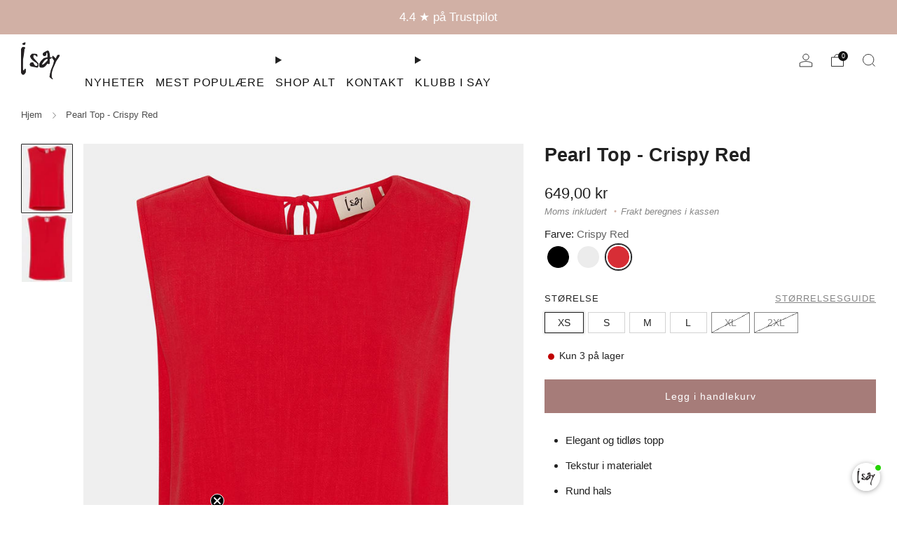

--- FILE ---
content_type: text/html; charset=utf-8
request_url: https://isayshop.no/products/pearl-top-tops-crispy-red
body_size: 68426
content:
<!doctype html>
<html class="no-js" lang="nb">
<head>
	<meta charset="utf-8">
	<meta http-equiv="X-UA-Compatible" content="IE=edge,chrome=1">
	<meta name="viewport" content="width=device-width, initial-scale=1.0, height=device-height, minimum-scale=1.0, maximum-scale=1.0">
	<meta name="theme-color" content="#a67c79">

	

	<!-- Network optimisations -->
<link rel="preconnect" href="//cdn.shopify.com" crossorigin>
<link rel="preconnect" href="//fonts.shopifycdn.com" crossorigin>

<link rel="preload" as="style" href="//isayshop.no/cdn/shop/t/56/assets/theme-critical.css?v=105052104683689836101755501135"><link rel="preload" href="" as="font" type="font/woff2" crossorigin>
<link rel="preload" href="" as="font" type="font/woff2" crossorigin>
<link rel="canonical" href="https://isayshop.no/products/pearl-top-tops-crispy-red">
    <link rel="shortcut icon" href="//isayshop.no/cdn/shop/files/Isay_Favicon.png?crop=center&height=32&v=1613789299&width=32" type="image/png">
	

	<!-- Title and description ================================================== -->
	<title>Pearl Top - Crispy Red
&ndash; Isayshop.no</title><meta name="description" content="• Elegant og tidløs topp• Tekstur i materialet• Rund hals• Bindebånd i nakken• Rett passform• 30% lin og 70% viskoseProduktinformasjon:Pearl Top er en elegant og tidløs topp. Denne toppen har en vakker tekstur i materialet, en rund hals med et sjarmerende bindebånd i nakken som detalj. Med sin rette passform og romslig"><!-- /snippets/social-meta-tags.liquid -->




<meta property="og:site_name" content="Isayshop.no">
<meta property="og:url" content="https://isayshop.no/products/pearl-top-tops-crispy-red">
<meta property="og:title" content="Pearl Top - Crispy Red">
<meta property="og:type" content="product">
<meta property="og:description" content="• Elegant og tidløs topp• Tekstur i materialet• Rund hals• Bindebånd i nakken• Rett passform• 30% lin og 70% viskoseProduktinformasjon:Pearl Top er en elegant og tidløs topp. Denne toppen har en vakker tekstur i materialet, en rund hals med et sjarmerende bindebånd i nakken som detalj. Med sin rette passform og romslig">

  <meta property="og:price:amount" content="649,00">
  <meta property="og:price:currency" content="NOK">

<meta property="og:image" content="http://isayshop.no/cdn/shop/files/Pearl_Top-Tops-57394-451_Crispy_Red_1200x1200.jpg?v=1710847022"><meta property="og:image" content="http://isayshop.no/cdn/shop/files/Pearl_Top-Tops-57394-451_Crispy_Red-1_1200x1200.jpg?v=1710847022">
<meta property="og:image:secure_url" content="https://isayshop.no/cdn/shop/files/Pearl_Top-Tops-57394-451_Crispy_Red_1200x1200.jpg?v=1710847022"><meta property="og:image:secure_url" content="https://isayshop.no/cdn/shop/files/Pearl_Top-Tops-57394-451_Crispy_Red-1_1200x1200.jpg?v=1710847022">


<meta name="twitter:card" content="summary_large_image">
<meta name="twitter:title" content="Pearl Top - Crispy Red">
<meta name="twitter:description" content="• Elegant og tidløs topp• Tekstur i materialet• Rund hals• Bindebånd i nakken• Rett passform• 30% lin og 70% viskoseProduktinformasjon:Pearl Top er en elegant og tidløs topp. Denne toppen har en vakker tekstur i materialet, en rund hals med et sjarmerende bindebånd i nakken som detalj. Med sin rette passform og romslig">

<script defer src="https://d11m6xgl0jyuup.cloudfront.net/main.min.js"> </script>







	<!-- JS before CSSOM =================================================== -->
	<script type="text/javascript">
		theme = {};
		theme.t = {};
	  	theme.t.add_to_cart = 'Legg i handlekurv';
	    theme.t.sold_out = 'Utsolgt';
	    theme.t.unavailable = 'Utilgjengelig';
	    theme.t.regular_price = 'Vanlig pris';
	    theme.t.sale_price = 'Salgs pris';
	    theme.t.qty_notice_in_stock = 'På lager';
	    theme.t.qty_notice_low_stock = 'Lite lager';
	    theme.t.qty_notice_sold_out = 'Lite lager';
	    theme.t.qty_notice_number_in_stock_html = 'På lager';
	    theme.t.qty_notice_number_low_stock_html = 'Kun <span>[qty]</span> på lager';
	    theme.t.discount_currency = 'Spar [discount]';
	    theme.t.discount_percentage = 'Spar [discount]%';
	    theme.t.discount_text = 'På salg ';
	    theme.t.unit_price_label = 'Enhetspris';
	    theme.t.unit_price_separator = 'per';
	    theme.money_format = '{{amount_with_comma_separator}} kr';
		theme.map = {};
		theme.map_settings_url="//isayshop.no/cdn/shop/t/56/assets/map_settings.min.js?v=55973849163231613841755501125";
		theme.cart_type = 'modal';
		theme.cart_ajax = true;
		theme.routes = {
			rootUrl: "/",
			rootUrlSlash: "/",
			cartUrl: "/cart",
			cartAddUrl: "/cart/add",
			cartChangeUrl: "/cart/change"
		};
		theme.assets = {
			plyr: "//isayshop.no/cdn/shop/t/56/assets/plyr.min.js?v=4209607025050129391755501127",
			masonry: "//isayshop.no/cdn/shop/t/56/assets/masonry.min.js?v=52946867241060388171755501126",
			
			fecha: "//isayshop.no/cdn/shop/t/56/assets/fecha.min.js?v=77892649025288305351755501123"
		};
	</script>
	
	<style id="fontsupporttest">@font-face{font-family:"font";src:url("https://")}</style>
	<script type="text/javascript">
		function supportsFontFace() {
			function blacklist() {
				var match = /(WebKit|windows phone.+trident)\/(\d+)/i.exec(navigator.userAgent);
				return match && parseInt(match[2], 10) < (match[1] == 'WebKit' ? 533 : 6);
			}
			function hasFontFaceSrc() {
				var style = document.getElementById('fontsupporttest');
				var sheet = style.sheet || style.styleSheet;
				var cssText = sheet ? (sheet.cssRules && sheet.cssRules[0] ? sheet.cssRules[0].cssText : sheet.cssText || '') : '';
				return /src/i.test(cssText);
			}
			return !blacklist() && hasFontFaceSrc();
		}
		document.documentElement.classList.replace('no-js', 'js');
		if (window.matchMedia("(pointer: coarse)").matches) {document.documentElement.classList.add('touchevents')} else {document.documentElement.classList.add('no-touchevents')}
		if (supportsFontFace()) {document.documentElement.classList.add('fontface')}
	</script>

<script src="https://code.jquery.com/jquery-3.6.0.min.js" defer></script>



  
	<script src="//isayshop.no/cdn/shop/t/56/assets/jquery.min.js?v=115860211936397945481755501123" defer="defer"></script>
	<script src="//isayshop.no/cdn/shop/t/56/assets/vendor.min.js?v=75531253379542070531755501132" defer="defer"></script>
	<script src="//isayshop.no/cdn/shop/t/56/assets/ajax-cart.js?v=145739693263688123111755501132" defer="defer"></script>

  	<!-- CSS ================================================== -->
  	






























<style data-shopify>

:root {
	--color--brand: #a67c79;
	--color--brand-dark: #9c6d6a;
	--color--brand-light: #b08b88;

	--color--accent: #d1b0a5;
	--color--accent-dark: #c8a194;

	--color--link: #e3d6d5;
	--color--link-dark: #513735;

	--color--text: #212121;
	--color--text-light: rgba(33, 33, 33, 0.7);
	--color--text-lighter: rgba(33, 33, 33, 0.55);
	--color--text-lightest: rgba(33, 33, 33, 0.2);
	--color--text-bg: rgba(33, 33, 33, 0.05);

	--color--headings: #212121;
	--color--alt-text: #d1b0a5;
	--color--btn: #ffffff;

	--color--product-bg: rgba(0,0,0,0);
	--color--product-sale: #C00000;

	--color--low-stock: #C00000;
	--color--in-stock: #4A9F53;

	--color--title-border: #d1b0a5;

	--color--drawer-bg: #ffffff;

	--color--bg: #ffffff;
	--color--bg-alpha: rgba(255, 255, 255, 0.8);
	--color--bg-light: #ffffff;
	--color--bg-dark: #f2f2f2;

	--color--drop-shadow: rgba(0, 0, 0, 0.08);

	--color--label-brand: #a67c79;
	--color--label-sold_out: #f2f2f2;
	--color--label-discount: #c00000;
	--color--label-new: #e5e5e5;
	--color--label-custom1: #e5e5e5;
	--color--label-custom2: #e5e5e5;

	--color--text-label-brand: #000000;
	--color--text-label-sold_out: #000000;
	--color--text-label-discount: #FFFFFF;
	--color--text-label-new: #000000;
	--color--text-label-custom_one: #000000;
	--color--text-label-custom_two: #000000;

	--font--size-base: 15.0;
	--font--line-base: 30;

	--font--size-h1: 31;
	--font--size-h2: 25;
	--font--size-h3: 21;
	--font--size-h4: 19;
	--font--size-h5: 17;
	--font--size-h6: 16;

	--font--size-grid: 14;
	--font--size-nav: 16;
	--font--size-mobile-nav: 15;
	--font--size-mega-menu: 17;
	--font--size-product-form-headings: 12;

	--font--body: Helvetica, Arial, sans-serif;
	--font--body-style: normal;
  --font--body-weight: 400;

  --font--title: Helvetica, Arial, sans-serif;
	--font--title-weight: 700;
	--font--title-style: normal;
	--font--title-space: 0px;
	--font--title-transform: none;
	--font--title-border: 0;
	--font--title-border-size: 3px;

	--font--button: Helvetica, Arial, sans-serif;
	--font--button-weight: 400;
	--font--button-style: normal;

	--font--button-space: 1px;
	--font--button-transform: none;
	--font--button-size: 14;
	--font--button-mobile-size: 12px;

	--checkbox-check-invert: 1;
}
</style>


<style data-shopify>
      :root {
        
      }
    </style>

	<style>




</style>

<link rel="stylesheet" href="//isayshop.no/cdn/shop/t/56/assets/theme-critical.css?v=105052104683689836101755501135">

<link rel="preload" href="//isayshop.no/cdn/shop/t/56/assets/theme.css?v=140698573303733006371755501130" as="style" onload="this.onload=null;this.rel='stylesheet'">
<noscript><link rel="stylesheet" href="//isayshop.no/cdn/shop/t/56/assets/theme.css?v=140698573303733006371755501130"></noscript><link rel="preload" href="//isayshop.no/cdn/shop/t/56/assets/pdp.css?v=125119021008563469111755501129" as="style" onload="this.onload=null;this.rel='stylesheet'">
  <noscript><link rel="stylesheet" href="//isayshop.no/cdn/shop/t/56/assets/pdp.css?v=125119021008563469111755501129"></noscript>
  <script src="https://devsia-dev.myshopify.com/cdn/shop/t/1/assets/kk-tec.js?v=111603181540343972631696986780" defer="defer"></script><script>
	/*! loadCSS rel=preload polyfill. [c]2017 Filament Group, Inc. MIT License */
	(function(w){"use strict";if(!w.loadCSS){w.loadCSS=function(){}}var rp=loadCSS.relpreload={};rp.support=(function(){var ret;try{ret=w.document.createElement("link").relList.supports("preload")}catch(e){ret=false}return function(){return ret}})();rp.bindMediaToggle=function(link){var finalMedia=link.media||"all";function enableStylesheet(){if(link.addEventListener){link.removeEventListener("load",enableStylesheet)}else if(link.attachEvent){link.detachEvent("onload",enableStylesheet)}link.setAttribute("onload",null);link.media=finalMedia}if(link.addEventListener){link.addEventListener("load",enableStylesheet)}else if(link.attachEvent){link.attachEvent("onload",enableStylesheet)}setTimeout(function(){link.rel="stylesheet";link.media="only x"});setTimeout(enableStylesheet,3000)};rp.poly=function(){if(rp.support()){return}var links=w.document.getElementsByTagName("link");for(var i=0;i<links.length;i+=1){var link=links[i];if(link.rel==="preload"&&link.getAttribute("as")==="style"&&!link.getAttribute("data-loadcss")){link.setAttribute("data-loadcss",true);rp.bindMediaToggle(link)}}};if(!rp.support()){rp.poly();var run=w.setInterval(rp.poly,500);if(w.addEventListener){w.addEventListener("load",function(){rp.poly();w.clearInterval(run)})}else if(w.attachEvent){w.attachEvent("onload",function(){rp.poly();w.clearInterval(run)})}}if(typeof exports!=="undefined"){exports.loadCSS=loadCSS}else{w.loadCSS=loadCSS}}(typeof global!=="undefined"?global:this));
</script>
  
	<!-- JS after CSSOM=================================================== -->
	<script src="//isayshop.no/cdn/shop/t/56/assets/theme.js?v=171446504369894903021755501130" defer="defer"></script>
	<script src="//isayshop.no/cdn/shop/t/56/assets/custom.js?v=149963642179882376601755501128" defer="defer"></script>
	<script src="https://devsia-dev.myshopify.com/cdn/shop/t/1/assets/kk-tec.js?v=111603181540343972631696986780" defer="defer"></script><script src="//isayshop.no/cdn/shop/t/56/assets/swatch-colors.js?v=89563591987432720241755501132" defer="defer"></script><script src="//isayshop.no/cdn/shop/t/56/assets/details-disclosure.js?v=96430930583685380661755501128" defer="defer"></script>
	<script src="//isayshop.no/cdn/shop/t/56/assets/header-details-disclosure.js?v=152869848102972425831755501127" defer="defer"></script>

	

  	
	
<script id="colorSwatchesData" type="application/json">  
{

"m35":"#14100a",
"921":"#7c7a79",
"678":"#58647b",
"116":"#e7dace",
"890":"#4c3f33",
"377":"#cb9635",
"958":"#222222",
"697":"#202429",
"624":"#283752",
"654":"#191e2a",
"697":"#15191f",
"900":"#000000",
"900l":"#000000",
"900h":"#000000",
"301":"#4E383B",
"640":"#040462",
"640l":"#040462",
"112":"#eee4c7",
"971":"#856b6a",
"930":"#b89a86",
"117":"#b5a59e",
"885":"#6b655d",
"970":"#4f525c",
"372":"#83634c",
"619":"#cfdcec",
"516":"#dd7092",
"173":"#f0e2bd",
"543":"#e8c1ba",
"100":"#f7f7f7",
"957":"#585755",
"945":"#b2b2b0",
"972":"#786b60",
"358":"#453d30",
"112a":"#eee4c7",
"101":"#ececec",
"h87":"#4b4f4e",
"506":"#ccb4ac",
"961":"#55585f",
"404":"#9c2331",
"662":"#2b3953",
"672":"#2e2d3b",
"670":"#4e5e6f",
"693":"#242f3b",
"693l":"#242f3b",
"679":"#64758e",
"k27":"#445a8f",
"k97":"#2f2f43",
"927":"#44424b",
"904":"#393939",
"k84":"#675e5f",
"k67":"#414047",
"673":"#4f6087",
"687":"#2f293a",
"943":"#a5a2a0",
"606":"#46576f",
"k28":"#364a6c",
"407":"#dfa7b1",
"612":"#b0c1d7",
"429":"#5a1d27",
"421":"#8b1913",
"131":"#9b7b5c",
"134":"#c09971",
"356":"#71594f",
"431":"#df534f",
"886":"#5d522e",
"423":"#e1b2b1",
"357":"#433a39",
"956":"#cfc9c3",
"359":"#63504c",
"645":"#96afce",
"144":"#bcb4a6",
"657":"#1b2a48",
"102":"#a0744f",
"361":"#897164",
"947":"#919093",
"614":"#607ead",
"504":"#d8ced0",
"210":"#f1c3a4",
"503":"#e6dcdb",
"148":"#e1dad3",
"610":"#8494a5",
"155":"#c2c0b9",
"688":"#697184",
"817":"#322e20",
"140":"#986b54",
"807":"#e2e6e3",
"911":"#494745",
"121":"#e5d5c8",
"518":"#ccc8e3",
"533":"#e3dfd4",
"243":"#7c241c",
"828":"#293125",
"406":"#f2968f",
"371":"#d0ad92",
"146":"#eae6e0",
"602":"#9caed4",
"190":"#62492d",
"195":"#a49281",
"j63":"#434755",
"172":"#dedad5",
"401":"#eddbe1",
"110":"#daceb9",
"k68":"#39475d",
"652":"#3e434f",
"960":"#647a8e",
"671":"#6883a0",
"l02":"#8093a9",
"139":"#e4dbcc",
"632":"#9cadba",
"662c":"#2b3953",
"835":"#89d9b0",
"112l":"#eee4c7",
"507":"#edcec0",
"971c":"#644d42",
"k98":"#cac3b7",
"622":"#859fbd",
"628":"#c6d4de",
"540":"#dec2d0",
"627":"#778eab",
"632":"#a9bccc",
"l15":"#93c9b7",
"k41":"#a7b5c2",
"436":"#ff4c48",
"832":"#849d90",
"515":"#eb568f",
"376":"#a24819",
"111":"#e4ceba",
"659":"#13192e",
"l42":"#282f43",
"660":"#3c393a",
"873":"#504e1b",
"458":"#9f2f5a",
"692":"#797778",
"461":"#861b44",
"129":"#ede3d3",
"368":"#614a3b",
"930l":"#b89a86",
"643":"#284871",
"514":"#9d434e",
"616":"#2e496d",
"606":"#546575",
"806":"#898f7f",
"633":"#334368",
"674":"#8797a3",
"541":"#b6a9bb",
"608":"#989fc0",
"625":"#B0BEDC",
"c39":"#1C1E2B",
"l75":"#CAD1E5",
"l65":"#cfc5ba",
"l63":"#e8e8e8",
"245":"#f06335",
"i55":"#6e8ba6",
"101l":"#ececec",
"883":"#4e9760",
"i54":"#d3c8bd",
"l89":"#ebe9e3",
"l98":"#98b996",
"451":"#d72e36",
"805":"#b3bfad",
"l96":"#dddddd",
"l87":"#e0d4c9",
"k50":"#e6e4e1",
"l88":"#282428",
"l86":"#c4aba0",
"913":"#c3bcac",
"l97":"#e0a6c5",
"413":"#d1beb5",
"694":"#1c1527",
"630":"#233a63",
"m17":"#7d7b76",
"544":"#8b2e78",
"391":"#6c4f38",
"700":"#384d6c",
"m21":"#1c2a3d",
"600":"#92aac4",
"971l":"#856b6a",
"712":"#654c43",
"980":"#5a4f38",
"611":"#1a2846",
"965":"#33393c",
"m24":"#a49584",
"m37":"#26211c",
"l46":"#151513",
"b86":"#616161",
"m29":"#918278",
"918":"#343e30",
"803":"#9b905b",
"522":"#b48e9a",
"m41":"#181914",
"m28":"#efe9df",
"m59":"#697ead",
"m56":"#c9d6f1",
"m61":"#455774",
"165":"#d1c5b8",
"l37":"#d4cab9",
"m49":"#ccc8bc",
"432":"#c80b18",
"346":"#cbc3b3",
"682":"#31446a",
"m57":"#a6a8b1",
"703":"#7c8bb5",
"137":"#d4cec3",
"m60":"#2a2737",
"424":"#d4bcbc",
"m13":"#c7bbaa",
"m14":"#73665c",
"321":"#a57a49",
"433":"#ebc9c7",
"m70":"#dbc6bf",
"923":"#7d7974",
"m73":"#dedad2",
"635":"#393f63",
"620":"#5e749e",
"m75":"#d3a074",
"434":"#6a202d",
"k05":"#181f38",
"917":"#211b2c",
"m92":"#465771",
"m91":"#222d5b",
"m90":"#274079",
"975":"#1d1b37",
"m89":"#566c83",
"356":"#30221b",
"356l":"#30221b",
"536":"#8a1446",
"m88":"#3b4f83",
"m77":"#9b8e7e",
"191":"#957a5d",
"366":"#d0b9a2",
"437":"#d2afb4",
"125":"#e3dbd6",
"440":"#b3203a",
"n19":"#af9678",
"549":"#ec9dbc",
"604":"#89a8d4",
"636":"#4259e3",
"609":"#667eaa",
"171":"#dcd3c8",
"i20":"#f2dce8",
"802":"#019978",
"838":"#a9be9f",
"550":"#ed9db8",
"":"",
"":"",
"k51":"\/\/cdn.shopify.com\/s\/files\/1\/2187\/5945\/files\/Skaermbillede_2022-11-17_kl._13.10.59.png?v=1668687106",
"k66":"\/\/cdn.shopify.com\/s\/files\/1\/2187\/5945\/files\/Genova_Check.png?v=1669039660",
"a11":"\/\/cdn.shopify.com\/s\/files\/1\/2187\/5945\/files\/Grey_Check.png?v=1669039660",
"i79":"\/\/cdn.shopify.com\/s\/files\/1\/2187\/5945\/files\/Wild_Leo.png?v=1668772656",
"j93":"\/\/cdn.shopify.com\/s\/files\/1\/2187\/5945\/files\/Soft_Dots.png?v=1668772656",
"k34":"\/\/cdn.shopify.com\/s\/files\/1\/2187\/5945\/files\/Water_Flow.png?v=1669039660",
"k47":"\/\/cdn.shopify.com\/s\/files\/1\/2187\/5945\/files\/Orange_Pink_Paisley.png?v=1668772655",
"j92":"\/\/cdn.shopify.com\/s\/files\/1\/2187\/5945\/files\/anthracite_empire.png?v=1663341161",
"i76":"\/\/cdn.shopify.com\/s\/files\/1\/2187\/5945\/files\/Browny_Dream.png?v=1669039660",
"i81":"\/\/cdn.shopify.com\/s\/files\/1\/2187\/5945\/files\/Petite_Check.png?v=1669039660",
"a16":"\/\/cdn.shopify.com\/s\/files\/1\/2187\/5945\/files\/Black_Grey_Check.png?v=1669039661",
"i82":"\/\/cdn.shopify.com\/s\/files\/1\/2187\/5945\/files\/Classic_Check.png?v=1669039661",
"k76":"\/\/cdn.shopify.com\/s\/files\/1\/2187\/5945\/files\/Paisley_Mood.png?v=1669039660",
"k81":"\/\/cdn.shopify.com\/s\/files\/1\/2187\/5945\/files\/Red_Eyelet.png?v=1669039660",
"k82":"\/\/cdn.shopify.com\/s\/files\/1\/2187\/5945\/files\/Jodie_Paisley.png?v=1669039660",
"k70":"\/\/cdn.shopify.com\/s\/files\/1\/2187\/5945\/files\/Black_Brown_Leaf.png?v=1669039661",
"k55":"\/\/cdn.shopify.com\/s\/files\/1\/2187\/5945\/files\/Browny_Paisley.png?v=1669039660",
"k54":"\/\/cdn.shopify.com\/s\/files\/1\/2187\/5945\/files\/Summer_Burn.png?v=1669039661",
"k35":"\/\/cdn.shopify.com\/s\/files\/1\/2187\/5945\/files\/Dusty_Flower_1.png?v=1669039660",
"k44":"\/\/cdn.shopify.com\/s\/files\/1\/2187\/5945\/files\/Summer_Field.png?v=1669039660",
"k49":"\/\/cdn.shopify.com\/s\/files\/1\/2187\/5945\/files\/Powder_Blue_Paisley.png?v=1669039660",
"k75":"\/\/cdn.shopify.com\/s\/files\/1\/2187\/5945\/files\/Petite_Winter_Rose.png?v=1669039660",
"k83":"\/\/cdn.shopify.com\/s\/files\/1\/2187\/5945\/files\/Winter_Leo.png?v=1669039660",
"g19":"\/\/cdn.shopify.com\/s\/files\/1\/2187\/5945\/files\/Pink_Power.png?v=1669039660",
"k77":"\/\/cdn.shopify.com\/s\/files\/1\/2187\/5945\/files\/Winter_Geometric.png?v=1669039660",
"046":"\/\/cdn.shopify.com\/s\/files\/1\/2187\/5945\/files\/Autumn_Flower.png?v=1669039661",
"k60":"\/\/cdn.shopify.com\/s\/files\/1\/2187\/5945\/files\/Browny_Border_Print_1.png?v=1669039661",
"d13":"\/\/cdn.shopify.com\/s\/files\/1\/2187\/5945\/files\/Blue_Flower.png?v=1669039660",
"k20":"\/\/cdn.shopify.com\/s\/files\/1\/2187\/5945\/files\/Spring_Romance.png?v=1669039660",
"j50":"\/\/cdn.shopify.com\/s\/files\/1\/2187\/5945\/files\/Pastel_Animal.png?v=1669039660",
"k58":"\/\/cdn.shopify.com\/s\/files\/1\/2187\/5945\/files\/Autumn_Rose_Flower.png?v=1669039660",
"h85":"\/\/cdn.shopify.com\/s\/files\/1\/2187\/5945\/files\/Zebra.png?v=1669039661",
"k71":"\/\/cdn.shopify.com\/s\/files\/1\/2187\/5945\/files\/Winter_Flower.png?v=1669039660",
"k48":"\/\/cdn.shopify.com\/s\/files\/1\/2187\/5945\/files\/Dreamy_Black.png?v=1669039660",
"j62":"\/\/cdn.shopify.com\/s\/files\/1\/2187\/5945\/files\/Petite_Leo.png?v=1669039660",
"j51":"\/\/cdn.shopify.com\/s\/files\/1\/2187\/5945\/files\/Daisy_Flower.png?v=1669039660",
"j67":"\/\/cdn.shopify.com\/s\/files\/1\/2187\/5945\/files\/Minimalisme.png?v=1669039660",
"k24":"\/\/cdn.shopify.com\/s\/files\/1\/2187\/5945\/files\/Purple_Floral.png?v=1669039661",
"k57":"\/\/cdn.shopify.com\/s\/files\/1\/2187\/5945\/files\/Chocolate_Paisley.png?v=1669039660",
"k39":"\/\/cdn.shopify.com\/s\/files\/1\/2187\/5945\/files\/Color_Leo.png?v=1669039660",
"c10":"\/\/cdn.shopify.com\/s\/files\/1\/2187\/5945\/files\/Summer_Paisley.png?v=1669039660",
"j64":"\/\/cdn.shopify.com\/s\/files\/1\/2187\/5945\/files\/Feminine_Flower.png?v=1669039661",
"538":"\/\/cdn.shopify.com\/s\/files\/1\/2187\/5945\/files\/Candyfloss.png?v=1669039660",
"k37":"\/\/cdn.shopify.com\/s\/files\/1\/2187\/5945\/files\/Raspberry_Check.png?v=1669039660",
"j61":"\/\/cdn.shopify.com\/s\/files\/1\/2187\/5945\/files\/Uda_Print.png?v=1669039660",
"h17":"\/\/cdn.shopify.com\/s\/files\/1\/2187\/5945\/files\/Sand_Stripe.png?v=1669039661",
"j49":"\/\/cdn.shopify.com\/s\/files\/1\/2187\/5945\/files\/Spring_Leaves.png?v=1669039660",
"a47":"\/\/cdn.shopify.com\/s\/files\/1\/2187\/5945\/files\/Nautic_Stripe.png?v=1669039662",
"k32":"\/\/cdn.shopify.com\/s\/files\/1\/2187\/5945\/files\/Summer_Explosion.png?v=1669039660",
"k33":"\/\/cdn.shopify.com\/s\/files\/1\/2187\/5945\/files\/Summer_Bouquet.png?v=1669041689",
"g48":"\/\/cdn.shopify.com\/s\/files\/1\/2187\/5945\/files\/Purple_Dream.png?v=1669039660",
"j72":"\/\/cdn.shopify.com\/s\/files\/1\/2187\/5945\/files\/Karma_Flower.png?v=1669039660",
"b84":"\/\/cdn.shopify.com\/s\/files\/1\/2187\/5945\/files\/Light_Blue_Stripe.png?v=1669039660",
"701":"\/\/cdn.shopify.com\/s\/files\/1\/2187\/5945\/files\/Blue_dot.png?v=1669039660",
"j74":"\/\/cdn.shopify.com\/s\/files\/1\/2187\/5945\/files\/Navy_Tie_Dye.png?v=1669039660",
"k63":"\/\/cdn.shopify.com\/s\/files\/1\/2187\/5945\/files\/Grey_Golden.png?v=1669039660",
"k64":"\/\/cdn.shopify.com\/s\/files\/1\/2187\/5945\/files\/Grey_Autumn_Rose.png?v=1669039660",
"k72":"\/\/cdn.shopify.com\/s\/files\/1\/2187\/5945\/files\/Winter_Rose_Melange.png?v=1669039660",
"k74":"\/\/cdn.shopify.com\/s\/files\/1\/2187\/5945\/files\/Winter_Rose_Mole_Square.png?v=1669039660",
"k73":"\/\/cdn.shopify.com\/s\/files\/1\/2187\/5945\/files\/Mole_Stripe.png?v=1669039660",
"k31":"\/\/cdn.shopify.com\/s\/files\/1\/2187\/5945\/files\/Spotted_Sand.png?v=1669039660",
"k14":"\/\/cdn.shopify.com\/s\/files\/1\/2187\/5945\/files\/Classic.png?v=1669039660",
"k13":"\/\/cdn.shopify.com\/s\/files\/1\/2187\/5945\/files\/Army_Mood.png?v=1669039660",
"j44":"\/\/cdn.shopify.com\/s\/files\/1\/2187\/5945\/files\/Sand_Wave.png?v=1669039660",
"k84":"\/\/cdn.shopify.com\/s\/files\/1\/2187\/5945\/files\/Spotted_Earth.png?v=1669039660",
"f23":"\/\/cdn.shopify.com\/s\/files\/1\/2187\/5945\/files\/Blue_Tones.png?v=1669039660",
"k17":"\/\/cdn.shopify.com\/s\/files\/1\/2187\/5945\/files\/Rainbow.png?v=1669039660",
"j81":"\/\/cdn.shopify.com\/s\/files\/1\/2187\/5945\/files\/Grey_Blue_Melange.png?v=1669039660",
"k06":"\/\/cdn.shopify.com\/s\/files\/1\/2187\/5945\/files\/Blue_Deluxe.png?v=1669039660",
"j80":"\/\/cdn.shopify.com\/s\/files\/1\/2187\/5945\/files\/Brown_Deluxe.png?v=1669039660",
"j82":"\/\/cdn.shopify.com\/s\/files\/1\/2187\/5945\/files\/Myra_Stripe.png?v=1669039660",
"k12":"\/\/cdn.shopify.com\/s\/files\/1\/2187\/5945\/files\/Grey_Pattern.png?v=1669039660",
"g52":"\/\/cdn.shopify.com\/s\/files\/1\/2187\/5945\/files\/Autumn_Animal.png?v=1669039660",
"k86":"\/\/cdn.shopify.com\/s\/files\/1\/2187\/5945\/files\/Blue_Love.png?v=1669039660",
"k23":"\/\/cdn.shopify.com\/s\/files\/1\/2187\/5945\/files\/Leo_Mesh.png?v=1669039660",
"k43":"\/\/cdn.shopify.com\/s\/files\/1\/2187\/5945\/files\/Light_Mint_Stripe.png?v=1669039660",
"k46":"\/\/cdn.shopify.com\/s\/files\/1\/2187\/5945\/files\/Summer_Gum_Stripe.png?v=1669039660",
"j84":"\/\/cdn.shopify.com\/s\/files\/1\/2187\/5945\/files\/Dark_Leo.png?v=1669039660",
"j83":"\/\/cdn.shopify.com\/s\/files\/1\/2187\/5945\/files\/Golden_Feather.png?v=1669039660",
"d54":"\/\/cdn.shopify.com\/s\/files\/1\/2187\/5945\/files\/Pinstripe.png?v=1669039660",
"k78":"\/\/cdn.shopify.com\/s\/files\/1\/2187\/5945\/files\/Skyblue_Pin.png?v=1669039661",
"k65":"\/\/cdn.shopify.com\/s\/files\/1\/2187\/5945\/files\/Fluid.png?v=1669039661",
"k58":"\/\/cdn.shopify.com\/s\/files\/1\/2187\/5945\/files\/Autumn_Rose_Flower.png?v=1669039660",
"h07":"\/\/cdn.shopify.com\/s\/files\/1\/2187\/5945\/files\/Black_Sand_Stripe.png?v=1669039660",
"j48":"\/\/cdn.shopify.com\/s\/files\/1\/2187\/5945\/files\/Kamma_Stripe.png?v=1669039660",
"j34":"\/\/cdn.shopify.com\/s\/files\/1\/2187\/5945\/files\/Chino_Spring_Flower.png?v=1669039660",
"j15":"\/\/cdn.shopify.com\/s\/files\/1\/2187\/5945\/files\/Grey_Fishbone.png?v=1669039661",
"k62":"\/\/cdn.shopify.com\/s\/files\/1\/2187\/5945\/files\/Brown_Check.png?v=1669039660",
"l01":"\/\/cdn.shopify.com\/s\/files\/1\/2187\/5945\/files\/Color_Paisley.jpg?v=1671097532",
"k99":"\/\/cdn.shopify.com\/s\/files\/1\/2187\/5945\/files\/Tanna_Stripe.jpg?v=1671097532",
"d94":"\/\/cdn.shopify.com\/s\/files\/1\/2187\/5945\/files\/Black_Offwhite.jpg?v=1671097532",
"l02s":"\/\/cdn.shopify.com\/s\/files\/1\/2187\/5945\/files\/Springfull.jpg?v=1671097532",
"k94":"\/\/cdn.shopify.com\/s\/files\/1\/2187\/5945\/files\/Blue_Leaf.jpg?v=1671097532",
"k90":"\/\/cdn.shopify.com\/s\/files\/1\/2187\/5945\/files\/Hourglass.jpg?v=1671097532",
"k96":"\/\/cdn.shopify.com\/s\/files\/1\/2187\/5945\/files\/Rope_Print.jpg?v=1671097533",
"b67":"\/\/cdn.shopify.com\/s\/files\/1\/2187\/5945\/files\/Denim_Stripe.jpg?v=1671098644",
"d51":"\/\/cdn.shopify.com\/s\/files\/1\/2187\/5945\/files\/Spring_mood.jpg?v=1671698230",
"k95":"\/\/cdn.shopify.com\/s\/files\/1\/2187\/5945\/files\/Thea_Print.jpg?v=1671698230",
"k89":"\/\/cdn.shopify.com\/s\/files\/1\/2187\/5945\/files\/Yellow_Eyelet.jpg?v=1671698230",
"j21":"\/\/cdn.shopify.com\/s\/files\/1\/2187\/5945\/files\/Spotted_army.jpg?v=1671698230",
"l01":"\/\/cdn.shopify.com\/s\/files\/1\/2187\/5945\/files\/Color_Paisley_1.jpg?v=1671698230",
"j68":"\/\/cdn.shopify.com\/s\/files\/1\/2187\/5945\/files\/Colorful_Paisley.jpg?v=1680259169",
"l11":"\/\/cdn.shopify.com\/s\/files\/1\/2187\/5945\/files\/Greeny_Flower.png?v=1680259169",
"l14":"\/\/cdn.shopify.com\/s\/files\/1\/2187\/5945\/files\/Hibiscus_White_Dot.png?v=1680259169",
"c81":"\/\/cdn.shopify.com\/s\/files\/1\/2187\/5945\/files\/Spring_Paisley.png?v=1680259169",
"l24":"\/\/cdn.shopify.com\/s\/files\/1\/2187\/5945\/files\/Green_Flower_Chiffon.png?v=1680259169",
"d61":"\/\/cdn.shopify.com\/s\/files\/1\/2187\/5945\/files\/Flower_Dream.png?v=1680259169",
"k79":"\/\/cdn.shopify.com\/s\/files\/1\/2187\/5945\/files\/Petite_Dot.png?v=1680259169",
"095":"\/\/cdn.shopify.com\/s\/files\/1\/2187\/5945\/files\/Summer_Flower.png?v=1680259169",
"k91":"\/\/cdn.shopify.com\/s\/files\/1\/2187\/5945\/files\/Circles.png?v=1680259169",
"621":"\/\/cdn.shopify.com\/s\/files\/1\/2187\/5945\/files\/Stripe_Navy.png?v=1680259169",
"l18":"\/\/cdn.shopify.com\/s\/files\/1\/2187\/5945\/files\/Retro_Flow.png?v=1680259169",
"k92":"\/\/cdn.shopify.com\/s\/files\/1\/2187\/5945\/files\/Spring_Leo.png?v=1680259169",
"l26":"\/\/cdn.shopify.com\/s\/files\/1\/2187\/5945\/files\/Blue_Border_Print.png?v=1680259169",
"l23":"\/\/cdn.shopify.com\/s\/files\/1\/2187\/5945\/files\/Blue_Flower_Chiffon.png?v=1680259169",
"d74":"\/\/cdn.shopify.com\/s\/files\/1\/2187\/5945\/files\/Jeans_Flower.png?v=1680259170",
"k93":"\/\/cdn.shopify.com\/s\/files\/1\/2187\/5945\/files\/Water_Flower.jpg?v=1680259169",
"l17":"\/\/cdn.shopify.com\/s\/files\/1\/2187\/5945\/files\/Pink_Square.png?v=1680259169",
"l07":"\/\/cdn.shopify.com\/s\/files\/1\/2187\/5945\/files\/Blue_White.png?v=1680259169",
"l22":"\/\/cdn.shopify.com\/s\/files\/1\/2187\/5945\/files\/Wide_Black_Stripe.png?v=1680259169",
"l27":"\/\/cdn.shopify.com\/s\/files\/1\/2187\/5945\/files\/Pearl_Stripe.png?v=1680259169",
"l21":"\/\/cdn.shopify.com\/s\/files\/1\/2187\/5945\/files\/Wide_Hibiscus_Stripe.png?v=1680259169",
"l13":"\/\/cdn.shopify.com\/s\/files\/1\/2187\/5945\/files\/Black_Sand_Dot.png?v=1680259169",
"l10":"\/\/cdn.shopify.com\/s\/files\/1\/2187\/5945\/files\/Green_Fluid.png?v=1680259169",
"h17":"\/\/cdn.shopify.com\/s\/files\/1\/2187\/5945\/files\/Sand_Stripe_1.png?v=1680259169",
"l31":"\/\/cdn.shopify.com\/s\/files\/1\/2187\/5945\/files\/Burned_Paisley.png?v=1680259169",
"l09":"\/\/cdn.shopify.com\/s\/files\/1\/2187\/5945\/files\/Summer_Fluid.png?v=1680259169",
"b72":"\/\/cdn.shopify.com\/s\/files\/1\/2187\/5945\/files\/White_w_navy.png?v=1680259169",
"l04":"\/\/cdn.shopify.com\/s\/files\/1\/2187\/5945\/files\/Wavy_Light_Blue.png?v=1680259170",
"034":"\/\/cdn.shopify.com\/s\/files\/1\/2187\/5945\/files\/Rose_stripes.png?v=1680259169",
"c32":"\/\/cdn.shopify.com\/s\/files\/1\/2187\/5945\/files\/Black___Broken_White.png?v=1680259170",
"l25":"\/\/cdn.shopify.com\/s\/files\/1\/2187\/5945\/files\/Skyblue_Stripe.png?v=1680259169",
"l20":"\/\/cdn.shopify.com\/s\/files\/1\/2187\/5945\/files\/Skyblue_Square.png?v=1684928845",
"c85":"\/\/cdn.shopify.com\/s\/files\/1\/2187\/5945\/files\/Powder_Paisley.png?v=1684928846",
"l08":"\/\/cdn.shopify.com\/s\/files\/1\/2187\/5945\/files\/Bubble_Square.png?v=1684928845",
"c92":"\/\/cdn.shopify.com\/s\/files\/1\/2187\/5945\/files\/Navy_Stripe.png?v=1684928845",
"l43":"\/\/cdn.shopify.com\/s\/files\/1\/2187\/5945\/files\/Frigga_Zebra.jpg?v=1687955682",
"l33":"\/\/cdn.shopify.com\/s\/files\/1\/2187\/5945\/files\/Winter_Sand_Black_Stripe.jpg?v=1687955681",
"b48":"\/\/cdn.shopify.com\/s\/files\/1\/2187\/5945\/files\/Marble_Print.jpg?v=1687955681",
"l36":"\/\/cdn.shopify.com\/s\/files\/1\/2187\/5945\/files\/Big_Graphic.jpg?v=1687955681",
"l39":"\/\/cdn.shopify.com\/s\/files\/1\/2187\/5945\/files\/Autumn_Fan.jpg?v=1687955681",
"l45":"\/\/cdn.shopify.com\/s\/files\/1\/2187\/5945\/files\/Petite_Chiffon.jpg?v=1687955681",
"b73":"\/\/cdn.shopify.com\/s\/files\/1\/2187\/5945\/files\/Black_White.jpg?v=1687955681",
"l41":"\/\/cdn.shopify.com\/s\/files\/1\/2187\/5945\/files\/Ranva_Zebra.jpg?v=1687955681",
"b35":"\/\/cdn.shopify.com\/s\/files\/1\/2187\/5945\/files\/Autumn_Paisley.jpg?v=1687955681",
"l40":"\/\/cdn.shopify.com\/s\/files\/1\/2187\/5945\/files\/Autumn_Flavor.jpg?v=1687955681",
"c68":"\/\/cdn.shopify.com\/s\/files\/1\/2187\/5945\/files\/Camel_Square.jpg?v=1687955681",
"l35":"\/\/cdn.shopify.com\/s\/files\/1\/2187\/5945\/files\/Graphic_Circle_1.jpg?v=1688630842",
"l32":"\/\/cdn.shopify.com\/s\/files\/1\/2187\/5945\/files\/Earth_Tones_a14d7dca-284f-4e0e-8e05-8b46115a3050.jpg?v=1749797173",
"l38":"\/\/cdn.shopify.com\/s\/files\/1\/2187\/5945\/files\/Winter_White_Black_Fluid.jpg?v=1688630842",
"l49":"\/\/cdn.shopify.com\/s\/files\/1\/2187\/5945\/files\/Winter_Refresh.jpg?v=1694771355",
"l51":"\/\/cdn.shopify.com\/s\/files\/1\/2187\/5945\/files\/Bea_Check.jpg?v=1694771355",
"l53":"\/\/cdn.shopify.com\/s\/files\/1\/2187\/5945\/files\/Camel_Wave.jpg?v=1694771355",
"l56":"\/\/cdn.shopify.com\/s\/files\/1\/2187\/5945\/files\/Geo_Print.jpg?v=1694771355",
"l55":"\/\/cdn.shopify.com\/s\/files\/1\/2187\/5945\/files\/Beate_Flower.jpg?v=1694771355",
"l47":"\/\/cdn.shopify.com\/s\/files\/1\/2187\/5945\/files\/Flowing_Stripe.jpg?v=1694771355",
"l52":"\/\/cdn.shopify.com\/s\/files\/1\/2187\/5945\/files\/Smokey_Pinstripe.jpg?v=1694771355",
"k51":"\/\/cdn.shopify.com\/s\/files\/1\/2187\/5945\/files\/Dark_Grey_Pinstripe.jpg?v=1694771355",
"l57":"\/\/cdn.shopify.com\/s\/files\/1\/2187\/5945\/files\/Dark_Check.jpg?v=1694774713",
"l99":"\/\/cdn.shopify.com\/s\/files\/1\/2187\/5945\/files\/Autumn_Square_1.jpg?v=1695289206",
"m02":"\/\/cdn.shopify.com\/s\/files\/1\/2187\/5945\/files\/Autumn_Wave_1.jpg?v=1695289206",
"m01":"\/\/cdn.shopify.com\/s\/files\/1\/2187\/5945\/files\/Black_Camel_1.jpg?v=1695289206",
"c80":"\/\/cdn.shopify.com\/s\/files\/1\/2187\/5945\/files\/Black_Broken_White_1.jpg?v=1695908188",
"l71":"\/\/cdn.shopify.com\/s\/files\/1\/2187\/5945\/files\/Spring_feeling_1.jpg?v=1701870654",
"l66":"\/\/cdn.shopify.com\/s\/files\/1\/2187\/5945\/files\/Spring_Blue_Flower_1.jpg?v=1701870654",
"l82":"\/\/cdn.shopify.com\/s\/files\/1\/2187\/5945\/files\/Pure_w_Stripe_1.jpg?v=1701870654",
"l70":"\/\/cdn.shopify.com\/s\/files\/1\/2187\/5945\/files\/Pink_Paisley_1.jpg?v=1701870654",
"l78":"\/\/cdn.shopify.com\/s\/files\/1\/2187\/5945\/files\/Spring_Blue_Print_1.jpg?v=1702019914",
"l80":"\/\/cdn.shopify.com\/s\/files\/1\/2187\/5945\/files\/Broken_White_w_camel_1.jpg?v=1702019915",
"l79":"\/\/cdn.shopify.com\/s\/files\/1\/2187\/5945\/files\/Warm_Orange_Print_1.jpg?v=1702019915",
"b65":"\/\/cdn.shopify.com\/s\/files\/1\/2187\/5945\/files\/Spring_Flower.jpg?v=1703067103",
"g61":"\/\/cdn.shopify.com\/s\/files\/1\/2187\/5945\/files\/Purple_Effect.jpg?v=1703067102",
"l66":"\/\/cdn.shopify.com\/s\/files\/1\/2187\/5945\/files\/Spring_Blue_Flower.jpg?v=1703067102",
"l73":"\/\/cdn.shopify.com\/s\/files\/1\/2187\/5945\/files\/OrangeSand_Zebra.jpg?v=1703067124",
"l68":"\/\/cdn.shopify.com\/s\/files\/1\/2187\/5945\/files\/BlueCamel_Zebra.jpg?v=1703067125",
"g59":"\/\/cdn.shopify.com\/s\/files\/1\/2187\/5945\/files\/Pink_Flower_1.jpg?v=1703161915",
"l67":"\/\/cdn.shopify.com\/s\/files\/1\/2187\/5945\/files\/Spring_de_Lux_1.jpg?v=1703161915",
"l58":"\/\/cdn.shopify.com\/s\/files\/1\/2187\/5945\/files\/Chiffon_Flower_1.jpg?v=1703161915",
"l59":"\/\/cdn.shopify.com\/s\/files\/1\/2187\/5945\/files\/Melba_Dot_1.jpg?v=1703161915",
"l77":"\/\/cdn.shopify.com\/s\/files\/1\/2187\/5945\/files\/Creamy_Leo_1.jpg?v=1704191273",
"l81":"\/\/cdn.shopify.com\/s\/files\/1\/2187\/5945\/files\/Spring_Shine_1.jpg?v=1704789327",
"l64":"\/\/cdn.shopify.com\/s\/files\/1\/2187\/5945\/files\/Rosa_Stripe_1.jpg?v=1704800864",
"l62":"\/\/cdn.shopify.com\/s\/files\/1\/2187\/5945\/files\/Art_of_Spring_1.jpg?v=1707738979",
"l61":"\/\/cdn.shopify.com\/s\/files\/1\/2187\/5945\/files\/Spring_Blue_Stripe_1.jpg?v=1707738979",
"g79":"\/\/cdn.shopify.com\/s\/files\/1\/2187\/5945\/files\/Green_Stripe_1.jpg?v=1710150824",
"l84":"\/\/cdn.shopify.com\/s\/files\/1\/2187\/5945\/files\/Creamy_Diamond_1.jpg?v=1710151022",
"m03":"\/\/cdn.shopify.com\/s\/files\/1\/2187\/5945\/files\/Blue_Zig_Zag_1.jpg?v=1710497548",
"l92":"\/\/cdn.shopify.com\/s\/files\/1\/2187\/5945\/files\/Love_1.jpg?v=1710497547",
"l90":"\/\/cdn.shopify.com\/s\/files\/1\/2187\/5945\/files\/Green_Power_1.jpg?v=1710497547",
"g95":"\/\/cdn.shopify.com\/s\/files\/1\/2187\/5945\/files\/Green_Power_1.jpg?v=1710497547",
"l91":"\/\/cdn.shopify.com\/s\/files\/1\/2187\/5945\/files\/Pink_Power_1.jpg?v=1711534238",
"l93":"\/\/cdn.shopify.com\/s\/files\/1\/2187\/5945\/files\/Fresh_Green_Paisley_1.jpg?v=1711534430",
"l83":"\/\/cdn.shopify.com\/s\/files\/1\/2187\/5945\/files\/Blue_Waves_1.jpg?v=1711534556",
"m09":"\/\/cdn.shopify.com\/s\/files\/1\/2187\/5945\/files\/Camel_Black_Stripe_1.jpg?v=1719404873",
"m07":"\/\/cdn.shopify.com\/s\/files\/1\/2187\/5945\/files\/Autumn_Dream_1.jpg?v=1719404873",
"m06":"\/\/cdn.shopify.com\/s\/files\/1\/2187\/5945\/files\/Bluish_Crush_1.jpg?v=1719404873",
"m19":"\/\/cdn.shopify.com\/s\/files\/1\/2187\/5945\/files\/Luxury_stripe_1.jpg?v=1719404873",
"m18":"\/\/cdn.shopify.com\/s\/files\/1\/2187\/5945\/files\/Golden_Grey_1.jpg?v=1719404874",
"m11":"\/\/cdn.shopify.com\/s\/files\/1\/2187\/5945\/files\/Camel_Drawing_1.jpg?v=1719404874",
"m20":"\/\/cdn.shopify.com\/s\/files\/1\/2187\/5945\/files\/Pink_Leaves_1.jpg?v=1719404874",
"k07":"\/\/cdn.shopify.com\/s\/files\/1\/2187\/5945\/files\/Luxury_1.jpg?v=1721808614",
"m16":"\/\/cdn.shopify.com\/s\/files\/1\/2187\/5945\/files\/Color_Punch_1.jpg?v=1721808614",
"m08":"\/\/cdn.shopify.com\/s\/files\/1\/2187\/5945\/files\/Camel_w_Black_Brush_1.jpg?v=1721808614",
"m15":"\/\/cdn.shopify.com\/s\/files\/1\/2187\/5945\/files\/Grey_fall_2_1.jpg?v=1721808614",
"m33":"\/\/cdn.shopify.com\/s\/files\/1\/2187\/5945\/files\/Cafe_Latte_Stripe_1.jpg?v=1726057315",
"m38":"\/\/cdn.shopify.com\/s\/files\/1\/2187\/5945\/files\/Army_Stripe_1.jpg?v=1726057315",
"m26":"\/\/cdn.shopify.com\/s\/files\/1\/2187\/5945\/files\/Green_Planet_1.jpg?v=1726057315",
"m39":"\/\/cdn.shopify.com\/s\/files\/1\/2187\/5945\/files\/New_Marble_1.jpg?v=1726057315",
"e07":"\/\/cdn.shopify.com\/s\/files\/1\/2187\/5945\/files\/Potato_Stripe_1.jpg?v=1726057315",
"093":"\/\/cdn.shopify.com\/s\/files\/1\/2187\/5945\/files\/Floating_Stripes_1.jpg?v=1726057316",
"m23":"\/\/cdn.shopify.com\/s\/files\/1\/2187\/5945\/files\/Big_dots_1.jpg?v=1726057315",
"b52":"\/\/cdn.shopify.com\/s\/files\/1\/2187\/5945\/files\/Winter_Mood_1.jpg?v=1726057315",
"i31":"\/\/cdn.shopify.com\/s\/files\/1\/2187\/5945\/files\/Green_Paisley_1.jpg?v=1726057315",
"m05":"\/\/cdn.shopify.com\/s\/files\/1\/2187\/5945\/files\/Brown_Navy_Stripe_1.jpg?v=1727867715",
"m27":"\/\/cdn.shopify.com\/s\/files\/1\/2187\/5945\/files\/Black_Cream_Stripe_1.jpg?v=1727867715",
"m32":"\/\/cdn.shopify.com\/s\/files\/1\/2187\/5945\/files\/Black_w_Broken_White_1.jpg?v=1727867715",
"m30":"\/\/cdn.shopify.com\/s\/files\/1\/2187\/5945\/files\/Grey_w_Blue_Stripe_1.jpg?v=1730377326",
"m42":"\/\/cdn.shopify.com\/s\/files\/1\/2187\/5945\/files\/Grey_Black_Stripe_1.jpg?v=1730377326",
"m63":"\/\/cdn.shopify.com\/s\/files\/1\/2187\/5945\/files\/Pink_Hourglass_1.jpg?v=1733407175",
"m46":"\/\/cdn.shopify.com\/s\/files\/1\/2187\/5945\/files\/Spring_Dream_1.jpg?v=1733407174",
"m47":"\/\/cdn.shopify.com\/s\/files\/1\/2187\/5945\/files\/Green_Spring_1.jpg?v=1733407174",
"m44":"\/\/cdn.shopify.com\/s\/files\/1\/2187\/5945\/files\/Navy_Cream_Romance_1.jpg?v=1733407175",
"m54":"\/\/cdn.shopify.com\/s\/files\/1\/2187\/5945\/files\/Green_Float_1.jpg?v=1733407175",
"m53":"\/\/cdn.shopify.com\/s\/files\/1\/2187\/5945\/files\/Sand_w_Black_Drops_1.jpg?v=1733407174",
"m55":"\/\/cdn.shopify.com\/s\/files\/1\/2187\/5945\/files\/Fresh_Red_Stripes_1.jpg?v=1733407174",
"m45":"\/\/cdn.shopify.com\/s\/files\/1\/2187\/5945\/files\/Red_Floral_1.jpg?v=1733407174",
"m51":"\/\/cdn.shopify.com\/s\/files\/1\/2187\/5945\/files\/Broken_White_w_Skyblue_1.jpg?v=1733407175",
"m43":"\/\/cdn.shopify.com\/s\/files\/1\/2187\/5945\/files\/Blue_Float_1.jpg?v=1733407174",
"m62":"\/\/cdn.shopify.com\/s\/files\/1\/2187\/5945\/files\/Blue_Hourglass_1.jpg?v=1733407174",
"e15":"\/\/cdn.shopify.com\/s\/files\/1\/2187\/5945\/files\/Wide_Stripe_1.jpg?v=1733407174",
"m48":"\/\/cdn.shopify.com\/s\/files\/1\/2187\/5945\/files\/Grey_Bomb_1.jpg?v=1733407174",
"c17":"\/\/cdn.shopify.com\/s\/files\/1\/2187\/5945\/files\/Blue_Dream_1.jpg?v=1738052831",
"m65":"\/\/cdn.shopify.com\/s\/files\/1\/2187\/5945\/files\/Blue_Floating_1.jpg?v=1741179684",
"m74":"\/\/cdn.shopify.com\/s\/files\/1\/2187\/5945\/files\/Bluish_Stripe_1.jpg?v=1741179684",
"m64":"\/\/cdn.shopify.com\/s\/files\/1\/2187\/5945\/files\/Black_Brushstrokes_1.jpg?v=1741179685",
"m66":"\/\/cdn.shopify.com\/s\/files\/1\/2187\/5945\/files\/Light_Mint_Square_1.jpg?v=1741179685",
"m68":"\/\/cdn.shopify.com\/s\/files\/1\/2187\/5945\/files\/Luxury_Camel_w_Pink_1.jpg?v=1741179683",
"m94":"\/\/cdn.shopify.com\/s\/files\/1\/2187\/5945\/files\/Rose_Floral_1.jpg?v=1741853716",
"m69":"\/\/cdn.shopify.com\/s\/files\/1\/2187\/5945\/files\/Powder_Rose_Flower_1.jpg?v=1742456144",
"m67":"\/\/cdn.shopify.com\/s\/files\/1\/2187\/5945\/files\/Black_w_Sand_Drops_1.jpg?v=1742456143",
"m71":"\/\/cdn.shopify.com\/s\/files\/1\/2187\/5945\/files\/Blue_Seashell_1_1.jpg?v=1742911709",
"m72":"\/\/cdn.shopify.com\/s\/files\/1\/2187\/5945\/files\/Aqua_Flow_1.jpg?v=1742911709",
"b28":"\/\/cdn.shopify.com\/s\/files\/1\/2187\/5945\/files\/Black_Broken_White_stripe_1.jpg?v=1748002625",
"m80":"\/\/cdn.shopify.com\/s\/files\/1\/2187\/5945\/files\/Wine_Bomb.jpg?v=1749796418",
"m79":"\/\/cdn.shopify.com\/s\/files\/1\/2187\/5945\/files\/Cerise_Float.jpg?v=1749796424",
"m12":"\/\/cdn.shopify.com\/s\/files\/1\/2187\/5945\/files\/Autumn_Float.jpg?v=1749796424",
"m95":"\/\/cdn.shopify.com\/s\/files\/1\/2187\/5945\/files\/Black_Animal.jpg?v=1749796688",
"h64":"\/\/cdn.shopify.com\/s\/files\/1\/2187\/5945\/files\/Taupe_Pinstripe.jpg?v=1749796784",
"m81":"\/\/cdn.shopify.com\/s\/files\/1\/2187\/5945\/files\/Wine_Flower_Dream.jpg?v=1749797654",
"m84":"\/\/cdn.shopify.com\/s\/files\/1\/2187\/5945\/files\/M84-Graphic-Black-Strokes.jpg?v=1750337122",
"m85":"\/\/cdn.shopify.com\/s\/files\/1\/2187\/5945\/files\/M85_Graphic_Khaki_Strokes.jpg?v=1750337252",
"m83":"\/\/cdn.shopify.com\/s\/files\/1\/2187\/5945\/files\/M83_Mini_Leo-1.jpg?v=1751869688",
"m93":"\/\/cdn.shopify.com\/s\/files\/1\/2187\/5945\/files\/M93_Black_Leo.jpg?v=1752064624",
"m86":"\/\/cdn.shopify.com\/s\/files\/1\/2187\/5945\/files\/M86_Leo.jpg?v=1752577115",
"n03":"\/\/cdn.shopify.com\/s\/files\/1\/2187\/5945\/files\/N03_Potato_w_black_Stripe.jpg?v=1752580677",
"m41":"\/\/cdn.shopify.com\/s\/files\/1\/2187\/5945\/files\/M41_Black_w_Cream-1.jpg?v=1752580785",
"m76":"\/\/cdn.shopify.com\/s\/files\/1\/2187\/5945\/files\/M76_Golden_w_black-5.jpg?v=1752580869",
"c60":"\/\/cdn.shopify.com\/s\/files\/1\/2187\/5945\/files\/C60-Empire_Swatches.jpg?v=1757508486",
"h89":"\/\/cdn.shopify.com\/s\/files\/1\/2187\/5945\/files\/H89_Red_Abstraction_Swatches.jpg?v=1757508627",
"n04":"\/\/cdn.shopify.com\/s\/files\/1\/2187\/5945\/files\/N04_Potato_Cerise_Flow_Swatches.jpg?v=1757508626",
"a30":"\/\/cdn.shopify.com\/s\/files\/1\/2187\/5945\/files\/A30_Blue_Mood-Swatches.jpg?v=1757508708",
"n01":"\/\/cdn.shopify.com\/s\/files\/1\/2187\/5945\/files\/N01_Black_Bow-Swatches.jpg?v=1757508871",
"n02":"\/\/cdn.shopify.com\/s\/files\/1\/2187\/5945\/files\/N02_Black_Square-swatches.jpg?v=1757508871",
"m99":"\/\/cdn.shopify.com\/s\/files\/1\/2187\/5945\/files\/M99_Black_Cream_Check-swatches.jpg?v=1757508953",
"m98":"\/\/cdn.shopify.com\/s\/files\/1\/2187\/5945\/files\/M98_Blue_w_Silver-swatches.jpg?v=1757509016",
"n07":"\/\/cdn.shopify.com\/s\/files\/1\/2187\/5945\/files\/N07_Golden_Dream-swatches.jpg?v=1757509141",
"m97":"\/\/cdn.shopify.com\/s\/files\/1\/2187\/5945\/files\/M97_Black_On_Red-swatches.jpg?v=1757509220",
"n08":"\/\/cdn.shopify.com\/s\/files\/1\/2187\/5945\/files\/N08_Jaquard_Melange-swatches.jpg?v=1757571071",
"h92":"\/\/cdn.shopify.com\/s\/files\/1\/2187\/5945\/files\/H92_Golden_Flower-swatches.jpg?v=1757571147",
"g69":"\/\/cdn.shopify.com\/s\/files\/1\/2187\/5945\/files\/G69_Blue_Shine-swatches.jpg?v=1757571364",
"m96":"\/\/cdn.shopify.com\/s\/files\/1\/2187\/5945\/files\/M96_Greyish-swatches.jpg?v=1757571425",
"n05":"\/\/cdn.shopify.com\/s\/files\/1\/2187\/5945\/files\/N05_Black_w_Shine-swatches.jpg?v=1757571478",
"n11":"\/\/cdn.shopify.com\/s\/files\/1\/2187\/5945\/files\/N11_Khaki_ZigZag-swatches.jpg?v=1758096511",
"g12":"\/\/cdn.shopify.com\/s\/files\/1\/2187\/5945\/files\/G12_Milky_Stripe.jpg?v=1763969346",
"n22":"\/\/cdn.shopify.com\/s\/files\/1\/2187\/5945\/files\/N22_Light_Classic_Wash.jpg?v=1763969428",
"n21":"\/\/cdn.shopify.com\/s\/files\/1\/2187\/5945\/files\/N21_Blue_Graphical.jpg?v=1763969508",
"n13":"\/\/cdn.shopify.com\/s\/files\/1\/2187\/5945\/files\/N13_Fresh_Blue_Paisley.jpg?v=1763969700",
"n14":"\/\/cdn.shopify.com\/s\/files\/1\/2187\/5945\/files\/N14_Rose_Paisley.jpg?v=1763969780",
"n12":"\/\/cdn.shopify.com\/s\/files\/1\/2187\/5945\/files\/N12_Spring_Fresh.jpg?v=1763969866",
"i44":"\/\/cdn.shopify.com\/s\/files\/1\/2187\/5945\/files\/I44_Rose_Dream.jpg?v=1763969928",
"n16":"\/\/cdn.shopify.com\/s\/files\/1\/2187\/5945\/files\/N16_Creamy_w_Black.jpg?v=1763970009",
"h31":"\/\/cdn.shopify.com\/s\/files\/1\/2187\/5945\/files\/H31_Blue_Stripe.jpg?v=1764066756",
"n17":"\/\/cdn.shopify.com\/s\/files\/1\/2187\/5945\/files\/N17_Jeans_Blue_Stripe.jpg?v=1764679131",
"n15":"\/\/cdn.shopify.com\/s\/files\/1\/2187\/5945\/files\/N15_Sand_w_Blue.jpg?v=1767782254"
}
</script><link rel="stylesheet" href="//isayshop.no/cdn/shop/t/56/assets/color-swatches.css?v=170769461453032445651755501126" media="print" onload="this.media='all'">
    <noscript><link href="//isayshop.no/cdn/shop/t/56/assets/color-swatches.css?v=170769461453032445651755501126" rel="stylesheet" type="text/css" media="all" /></noscript>
    <link rel="stylesheet" href="//isayshop.no/cdn/shop/t/56/assets/gr-cart.css?v=137268086536220522021755501125">
    <script src="//isayshop.no/cdn/shop/t/56/assets/color-swatches.js?v=141064579731894239651756295835" defer="defer"></script>

    <link rel="stylesheet" href="//isayshop.no/cdn/shop/t/56/assets/app.css?v=136389099862820839511755501123">

  
	<!-- Header hook for plugins ================================================== -->

  
    <script src="//isayshop.no/cdn/shop/t/56/assets/editiongeopopup.js?v=166930917766751805311755501130" defer></script>
    <script src="//isayshop.no/cdn/shop/t/56/assets/app.js?v=115640863672655333771755501125" defer></script>
    <script>window.performance && window.performance.mark && window.performance.mark('shopify.content_for_header.start');</script><meta id="shopify-digital-wallet" name="shopify-digital-wallet" content="/23111211/digital_wallets/dialog">
<link rel="alternate" type="application/json+oembed" href="https://isayshop.no/products/pearl-top-tops-crispy-red.oembed">
<script async="async" src="/checkouts/internal/preloads.js?locale=nb-NO"></script>
<script id="shopify-features" type="application/json">{"accessToken":"ec7016e659e91d2603afbc72b8a062fb","betas":["rich-media-storefront-analytics"],"domain":"isayshop.no","predictiveSearch":true,"shopId":23111211,"locale":"nb"}</script>
<script>var Shopify = Shopify || {};
Shopify.shop = "isay-nok.myshopify.com";
Shopify.locale = "nb";
Shopify.currency = {"active":"NOK","rate":"1.0"};
Shopify.country = "NO";
Shopify.theme = {"name":"Edition-dev-18","id":184822497667,"schema_name":"Venue","schema_version":"10.0.4","theme_store_id":null,"role":"main"};
Shopify.theme.handle = "null";
Shopify.theme.style = {"id":null,"handle":null};
Shopify.cdnHost = "isayshop.no/cdn";
Shopify.routes = Shopify.routes || {};
Shopify.routes.root = "/";</script>
<script type="module">!function(o){(o.Shopify=o.Shopify||{}).modules=!0}(window);</script>
<script>!function(o){function n(){var o=[];function n(){o.push(Array.prototype.slice.apply(arguments))}return n.q=o,n}var t=o.Shopify=o.Shopify||{};t.loadFeatures=n(),t.autoloadFeatures=n()}(window);</script>
<script id="shop-js-analytics" type="application/json">{"pageType":"product"}</script>
<script defer="defer" async type="module" src="//isayshop.no/cdn/shopifycloud/shop-js/modules/v2/client.init-shop-cart-sync_C0-AsKL0.nb.esm.js"></script>
<script defer="defer" async type="module" src="//isayshop.no/cdn/shopifycloud/shop-js/modules/v2/chunk.common_Cg_luW-g.esm.js"></script>
<script type="module">
  await import("//isayshop.no/cdn/shopifycloud/shop-js/modules/v2/client.init-shop-cart-sync_C0-AsKL0.nb.esm.js");
await import("//isayshop.no/cdn/shopifycloud/shop-js/modules/v2/chunk.common_Cg_luW-g.esm.js");

  window.Shopify.SignInWithShop?.initShopCartSync?.({"fedCMEnabled":true,"windoidEnabled":true});

</script>
<script>(function() {
  var isLoaded = false;
  function asyncLoad() {
    if (isLoaded) return;
    isLoaded = true;
    var urls = ["https:\/\/cdn.nfcube.com\/instafeed-25db11b719273142a90b4ed7dbccf9dc.js?shop=isay-nok.myshopify.com"];
    for (var i = 0; i < urls.length; i++) {
      var s = document.createElement('script');
      s.type = 'text/javascript';
      s.async = true;
      s.src = urls[i];
      var x = document.getElementsByTagName('script')[0];
      x.parentNode.insertBefore(s, x);
    }
  };
  if(window.attachEvent) {
    window.attachEvent('onload', asyncLoad);
  } else {
    window.addEventListener('load', asyncLoad, false);
  }
})();</script>
<script id="__st">var __st={"a":23111211,"offset":3600,"reqid":"fa3ebdc2-5ebc-4391-941b-6de84edb012e-1768960313","pageurl":"isayshop.no\/products\/pearl-top-tops-crispy-red","u":"bf9bb6b104cf","p":"product","rtyp":"product","rid":8907541872973};</script>
<script>window.ShopifyPaypalV4VisibilityTracking = true;</script>
<script id="captcha-bootstrap">!function(){'use strict';const t='contact',e='account',n='new_comment',o=[[t,t],['blogs',n],['comments',n],[t,'customer']],c=[[e,'customer_login'],[e,'guest_login'],[e,'recover_customer_password'],[e,'create_customer']],r=t=>t.map((([t,e])=>`form[action*='/${t}']:not([data-nocaptcha='true']) input[name='form_type'][value='${e}']`)).join(','),a=t=>()=>t?[...document.querySelectorAll(t)].map((t=>t.form)):[];function s(){const t=[...o],e=r(t);return a(e)}const i='password',u='form_key',d=['recaptcha-v3-token','g-recaptcha-response','h-captcha-response',i],f=()=>{try{return window.sessionStorage}catch{return}},m='__shopify_v',_=t=>t.elements[u];function p(t,e,n=!1){try{const o=window.sessionStorage,c=JSON.parse(o.getItem(e)),{data:r}=function(t){const{data:e,action:n}=t;return t[m]||n?{data:e,action:n}:{data:t,action:n}}(c);for(const[e,n]of Object.entries(r))t.elements[e]&&(t.elements[e].value=n);n&&o.removeItem(e)}catch(o){console.error('form repopulation failed',{error:o})}}const l='form_type',E='cptcha';function T(t){t.dataset[E]=!0}const w=window,h=w.document,L='Shopify',v='ce_forms',y='captcha';let A=!1;((t,e)=>{const n=(g='f06e6c50-85a8-45c8-87d0-21a2b65856fe',I='https://cdn.shopify.com/shopifycloud/storefront-forms-hcaptcha/ce_storefront_forms_captcha_hcaptcha.v1.5.2.iife.js',D={infoText:'Beskyttet av hCaptcha',privacyText:'Personvern',termsText:'Vilkår'},(t,e,n)=>{const o=w[L][v],c=o.bindForm;if(c)return c(t,g,e,D).then(n);var r;o.q.push([[t,g,e,D],n]),r=I,A||(h.body.append(Object.assign(h.createElement('script'),{id:'captcha-provider',async:!0,src:r})),A=!0)});var g,I,D;w[L]=w[L]||{},w[L][v]=w[L][v]||{},w[L][v].q=[],w[L][y]=w[L][y]||{},w[L][y].protect=function(t,e){n(t,void 0,e),T(t)},Object.freeze(w[L][y]),function(t,e,n,w,h,L){const[v,y,A,g]=function(t,e,n){const i=e?o:[],u=t?c:[],d=[...i,...u],f=r(d),m=r(i),_=r(d.filter((([t,e])=>n.includes(e))));return[a(f),a(m),a(_),s()]}(w,h,L),I=t=>{const e=t.target;return e instanceof HTMLFormElement?e:e&&e.form},D=t=>v().includes(t);t.addEventListener('submit',(t=>{const e=I(t);if(!e)return;const n=D(e)&&!e.dataset.hcaptchaBound&&!e.dataset.recaptchaBound,o=_(e),c=g().includes(e)&&(!o||!o.value);(n||c)&&t.preventDefault(),c&&!n&&(function(t){try{if(!f())return;!function(t){const e=f();if(!e)return;const n=_(t);if(!n)return;const o=n.value;o&&e.removeItem(o)}(t);const e=Array.from(Array(32),(()=>Math.random().toString(36)[2])).join('');!function(t,e){_(t)||t.append(Object.assign(document.createElement('input'),{type:'hidden',name:u})),t.elements[u].value=e}(t,e),function(t,e){const n=f();if(!n)return;const o=[...t.querySelectorAll(`input[type='${i}']`)].map((({name:t})=>t)),c=[...d,...o],r={};for(const[a,s]of new FormData(t).entries())c.includes(a)||(r[a]=s);n.setItem(e,JSON.stringify({[m]:1,action:t.action,data:r}))}(t,e)}catch(e){console.error('failed to persist form',e)}}(e),e.submit())}));const S=(t,e)=>{t&&!t.dataset[E]&&(n(t,e.some((e=>e===t))),T(t))};for(const o of['focusin','change'])t.addEventListener(o,(t=>{const e=I(t);D(e)&&S(e,y())}));const B=e.get('form_key'),M=e.get(l),P=B&&M;t.addEventListener('DOMContentLoaded',(()=>{const t=y();if(P)for(const e of t)e.elements[l].value===M&&p(e,B);[...new Set([...A(),...v().filter((t=>'true'===t.dataset.shopifyCaptcha))])].forEach((e=>S(e,t)))}))}(h,new URLSearchParams(w.location.search),n,t,e,['guest_login'])})(!0,!0)}();</script>
<script integrity="sha256-4kQ18oKyAcykRKYeNunJcIwy7WH5gtpwJnB7kiuLZ1E=" data-source-attribution="shopify.loadfeatures" defer="defer" src="//isayshop.no/cdn/shopifycloud/storefront/assets/storefront/load_feature-a0a9edcb.js" crossorigin="anonymous"></script>
<script data-source-attribution="shopify.dynamic_checkout.dynamic.init">var Shopify=Shopify||{};Shopify.PaymentButton=Shopify.PaymentButton||{isStorefrontPortableWallets:!0,init:function(){window.Shopify.PaymentButton.init=function(){};var t=document.createElement("script");t.src="https://isayshop.no/cdn/shopifycloud/portable-wallets/latest/portable-wallets.nb.js",t.type="module",document.head.appendChild(t)}};
</script>
<script data-source-attribution="shopify.dynamic_checkout.buyer_consent">
  function portableWalletsHideBuyerConsent(e){var t=document.getElementById("shopify-buyer-consent"),n=document.getElementById("shopify-subscription-policy-button");t&&n&&(t.classList.add("hidden"),t.setAttribute("aria-hidden","true"),n.removeEventListener("click",e))}function portableWalletsShowBuyerConsent(e){var t=document.getElementById("shopify-buyer-consent"),n=document.getElementById("shopify-subscription-policy-button");t&&n&&(t.classList.remove("hidden"),t.removeAttribute("aria-hidden"),n.addEventListener("click",e))}window.Shopify?.PaymentButton&&(window.Shopify.PaymentButton.hideBuyerConsent=portableWalletsHideBuyerConsent,window.Shopify.PaymentButton.showBuyerConsent=portableWalletsShowBuyerConsent);
</script>
<script data-source-attribution="shopify.dynamic_checkout.cart.bootstrap">document.addEventListener("DOMContentLoaded",(function(){function t(){return document.querySelector("shopify-accelerated-checkout-cart, shopify-accelerated-checkout")}if(t())Shopify.PaymentButton.init();else{new MutationObserver((function(e,n){t()&&(Shopify.PaymentButton.init(),n.disconnect())})).observe(document.body,{childList:!0,subtree:!0})}}));
</script>

<script>window.performance && window.performance.mark && window.performance.mark('shopify.content_for_header.end');</script>

  




  
<style>
.shopify-pc__banner__dialog,
.shopify-pc__prefs__dialog {
  width: 450px !important;
  position: fixed !important; /* Make sure the element is positioned absolutely or relatively */
  left: 50% !important;
  top: 50% !important;
  transform: translate(-50%,-50%) !important;
  max-height: max-content !important;
  color: #000000 !important;
  background-color: #ffffff !important;
  box-shadow: 0 0 100px 1000px rgba(0,0,0,0.5) !important;
  border-radius: 0px !important;
  max-width: calc(100% - 2rem) !important;
  overflow-y: auto !important;
}



.shopify-pc__prefs__dialog {
  width: calc(100% - 10rem) !important;
  max-width: calc(100% - 2rem) !important;
}

@media (max-width: 768px) {
  .shopify-pc__banner__dialog,
  .shopify-pc__prefs__dialog {
    max-height: calc(100% - 2rem) !important;
    max-width: calc(100% - 2rem) !important;
    width: calc(100% - 2rem) !important;
  }
}

.shopify-pc__banner__dialog h2,
.shopify-pc__banner__dialog a,
.shopify-pc__prefs__dialog h2,
.shopify-pc__prefs__dialog a
.shopify-pc__prefs__dialog h3,
.shopify-pc__prefs__dialog p,
.shopify-pc__prefs__dialog label,
.shopify-pc__banner__dialog label {
  color: #000000 !important;
}

.shopify-pc__banner__dialog

.shopify-pc__banner__body p {
  color: #000000 !important;
}

.shopify-pc__prefs__option label span svg {
  background: hsl(0deg, 0%, 100%, 100%) !important;
  border-radius: 3px !important;
}

.shopify-pc__prefs__option label span {
  background: hsl(0deg, 0%, 100%, 100%) !important;
}

.shopify-pc__prefs__option label span svg path {
  fill: #deb3a8 !important;
}



.shopify-pc__banner__dialog button {
  line-height: 0% !important;
}

#shopify-pc__banner__btn-manage-prefs {
  text-decoration: none !important;
  font-family: inherit !important;
  font-size: 100% !important;
  flex-basis: 50% !important;
  border-radius: 0px !important;
  line-height: 120% !important;
  height: unset !important;
  text-align: center !important;
  color: #000000 !important;
  background: #ffffff !important;
  border: 1px solid #919191 !important;
}

#shopify-pc__banner__btn-manage-prefs button {
  text-transform: none !important;
}

.shopify-pc__banner__btns {
  display: grid !important;
  gap: 12px !important;
  grid-template-columns: repeat(2, 1fr) !important;
  grid-template-rows: repeat(2, 1fr) !important;
  grid-column-gap: 0px;
  grid-row-gap: 0px;
  max-height: 120px !important;
}

.shopify-pc__banner__btn-manage-prefs {
  display: flex !important;
  justify-content: center !important;
  padding: 10px !important;
  align-items: center !important;
  grid-area: 1 / 1 / 2 / 2 !important;
  margin: 0 !important;
}

.shopify-pc__banner__dialog button.shopify-pc__banner__btn-accept {
  border: 1px solid #ffffff !important;
  color: #ffffff !important;
  background: #deb3a8 !important;
  border-radius: 0px !important;
}

.shopify-pc__banner__btn-accept {
  display: flex !important;
  padding: 10px;
  justify-content: center !important;
  align-items: center !important;
  grid-area: 1 / 2 / 2 / 3 !important;
  margin: 0 !important;
  border-radius: 0px !important;
}

.shopify-pc__banner__btn-decline {
  display: flex !important;
  justify-content: center !important;
  align-items: center !important;
  grid-area: 2 / 1 / 3 / 3 !important;
  padding: 10px !important;
  margin: 0 !important;
  max-height: 100px !important;
  height: 100% !important;
  border-radius: 0px !important;
}

button#shopify-pc__banner__btn-decline {
  text-decoration: underline !important;
  background: #ffffff !important;
  border: 1px solid #919191 !important;
  color: #000000 !important;
  padding: 10px !important;
  margin: 0 !important;
  max-height: 100px !important;
  height: 100% !important;
  border-radius: 0px !important;
}

#shopify-pc__prefs__header-accept {
  color: #ffffff !important;
  background: #333333 !important;
  border: 1px solid #ffffff !important;
  border-radius: 0px !important;
}

#shopify-pc__prefs__header-decline {
  color: #000000 !important;
  background: #ffffff !important;
  border: 1px solid #919191 !important;
  border-radius: 0px !important;
}

#shopify-pc__prefs__header-save {
  color: #ffffff !important;
  background: #333333 !important;
  border: 1px solid #ffffff !important;
  border-radius: 0px !important;
}
</style>

  <script src="https://files.userlink.ai/public/embed.min.js" charset="utf-8" id="bai-scr-emb" data-cid="6855486a7a2b703dc0b19c0e" async domain="isayshop.no"></script>
  
<!-- BEGIN app block: shopify://apps/pandectes-gdpr/blocks/banner/58c0baa2-6cc1-480c-9ea6-38d6d559556a -->
  
    
      <!-- TCF is active, scripts are loaded above -->
      
        <script>
          if (!window.PandectesRulesSettings) {
            window.PandectesRulesSettings = {"store":{"id":23111211,"adminMode":false,"headless":false,"storefrontRootDomain":"","checkoutRootDomain":"","storefrontAccessToken":""},"banner":{"revokableTrigger":false,"cookiesBlockedByDefault":"7","hybridStrict":false,"isActive":true},"geolocation":{"auOnly":false,"brOnly":false,"caOnly":false,"chOnly":false,"euOnly":false,"jpOnly":false,"nzOnly":false,"thOnly":false,"zaOnly":false,"canadaOnly":false,"globalVisibility":true},"blocker":{"isActive":false,"googleConsentMode":{"isActive":true,"id":"","analyticsId":"","adwordsId":"","adStorageCategory":4,"analyticsStorageCategory":2,"functionalityStorageCategory":1,"personalizationStorageCategory":1,"securityStorageCategory":0,"customEvent":false,"redactData":false,"urlPassthrough":false,"dataLayerProperty":"dataLayer","waitForUpdate":500,"useNativeChannel":false,"debugMode":false},"facebookPixel":{"isActive":false,"id":"","ldu":false},"microsoft":{"isActive":false,"uetTags":""},"rakuten":{"isActive":false,"cmp":false,"ccpa":false},"gpcIsActive":true,"klaviyoIsActive":false,"defaultBlocked":7,"patterns":{"whiteList":[],"blackList":{"1":[],"2":[],"4":[],"8":[]},"iframesWhiteList":[],"iframesBlackList":{"1":[],"2":[],"4":[],"8":[]},"beaconsWhiteList":[],"beaconsBlackList":{"1":[],"2":[],"4":[],"8":[]}}}};
            const rulesScript = document.createElement('script');
            window.PandectesRulesSettings.auto = true;
            rulesScript.src = "https://cdn.shopify.com/extensions/019bdc07-7fb4-70c4-ad72-a3837152bf63/gdpr-238/assets/pandectes-rules.js";
            const firstChild = document.head.firstChild;
            document.head.insertBefore(rulesScript, firstChild);
          }
        </script>
      
      <script>
        
          window.PandectesSettings = {"store":{"id":23111211,"plan":"plus","theme":"Edition-dev-10","primaryLocale":"nb","adminMode":false,"headless":false,"storefrontRootDomain":"","checkoutRootDomain":"","storefrontAccessToken":""},"tsPublished":1752843898,"declaration":{"declDays":"dager","declName":"Navn","declPath":"Sti","declType":"Type","isActive":false,"showType":true,"declHours":"timer","declYears":"år","declDomain":"Domene","declMonths":"måneder","declMinutes":"minutter","declPurpose":"Formål","declSeconds":"sekunder","declSession":"Session","showPurpose":false,"declProvider":"Leverandør","showProvider":true,"declIntroText":"Vi bruker cookies for å optimalisere nettstedets funksjonalitet, analysere ytelsen og gi deg en personlig tilpasset opplevelse. Noen cookies er nødvendige for at nettstedet skal fungere som det skal, og disse kan ikke deaktiveres. I dette vinduet kan du administrere dine preferanser for cookies.","declRetention":"Lagringstid","declFirstParty":"Førsteparts","declThirdParty":"Tredjeparts","showDateGenerated":true},"language":{"unpublished":[],"languageMode":"Single","fallbackLanguage":"no","languageDetection":"locale","languagesSupported":[]},"texts":{"managed":{"headerText":{"en":"We respect your privacy","no":"Vi respekterer personvernet ditt."},"consentText":{"en":"This website uses cookies to ensure you get the best experience.","no":"Vi og våre partnere bruker cookies til personlig tilpassede annonser og ikke-personlig tilpassede annonser samt analyse. Klikk \"Godta alle\" for å gi samtykke.\n"},"linkText":{"en":"Learn more","no":"Vis detaljer"},"imprintText":{"en":"Imprint"},"googleLinkText":{"en":"Google's Privacy Terms","no":"Googles retningslinjer"},"allowButtonText":{"en":"Accept","no":"Godta alle"},"denyButtonText":{"en":"Decline","no":"Avvis"},"dismissButtonText":{"en":"Ok"},"leaveSiteButtonText":{"en":"Leave this site"},"preferencesButtonText":{"en":"Preferences","no":"Innstillinger"},"cookiePolicyText":{"en":"Cookie policy","no":"Cookie-erklæring"},"preferencesPopupTitleText":{"en":"Manage consent preferences","no":"Oppdater cookie-innstillinger"},"preferencesPopupIntroText":{"en":"We use cookies to optimize website functionality, analyze the performance, and provide personalized experience to you. Some cookies are essential to make the website operate and function correctly. Those cookies cannot be disabled. In this window you can manage your preference of cookies.","no":"Dette nettstedet ønsker å bruke egne og tredjeparts cookies for å forbedre brukeropplevelsen og produktene ved hjelp av statistikk, samt for å tilpasse markedsføring og innhold etter dine interesser. For å oppnå dette behandles informasjon om enheten og nettleseren din, adferden din på nettstedet, søk og kjøp, samt IP-adresse og plassering.\n\nDu kan selv tilpasse hvilke typer cookies du ønsker å tillate. Samtykket ditt kan når som helst endres eller trekkes tilbake ved å klikke på “Oppdater cookie-innstillinger” nederst på siden. Du kan også velge å blokkere eller slette cookies direkte i nettleseren. Merk at enkelte cookies er nødvendige for at nettstedet skal fungere som det skal, og disse kan ikke deaktiveres via innstillingene."},"preferencesPopupSaveButtonText":{"en":"Save preferences","no":"Oppdater samtykke"},"preferencesPopupCloseButtonText":{"en":"Close"},"preferencesPopupAcceptAllButtonText":{"en":"Accept all","no":"Godta alle"},"preferencesPopupRejectAllButtonText":{"en":"Reject all","no":"Avvis alle"},"cookiesDetailsText":{"en":"Cookies details","no":"Om cookies"},"preferencesPopupAlwaysAllowedText":{"en":"Always allowed","no":"Alltid tillatt"},"accessSectionParagraphText":{"en":"You have the right to request access to your data at any time.","no":"Du har rett til å be om innsyn i dine data når som helst."},"accessSectionTitleText":{"en":"Data portability","no":"Dataportabilitet"},"accessSectionAccountInfoActionText":{"en":"Personal data","no":"Personopplysninger"},"accessSectionDownloadReportActionText":{"en":"Request export","no":"Be om eksport"},"accessSectionGDPRRequestsActionText":{"en":"Data subject requests","no":"Forespørsler fra registrerte"},"accessSectionOrdersRecordsActionText":{"en":"Orders","no":"Bestillinger"},"rectificationSectionParagraphText":{"en":"You have the right to request your data to be updated whenever you think it is appropriate.","no":"Du har rett til å be om at dine data blir oppdatert når du mener det er nødvendig."},"rectificationSectionTitleText":{"en":"Data Rectification","no":"Datakorrigering"},"rectificationCommentPlaceholder":{"en":"Describe what you want to be updated","no":"Beskriv hva du ønsker å få oppdatert"},"rectificationCommentValidationError":{"en":"Comment is required","no":"Kommentar er påkrevd"},"rectificationSectionEditAccountActionText":{"en":"Request an update","no":"Be om oppdatering"},"erasureSectionTitleText":{"en":"Right to be forgotten","no":"Retten til å bli glemt"},"erasureSectionParagraphText":{"en":"You have the right to ask all your data to be erased. After that, you will no longer be able to access your account.","no":"Du har rett til å be om at alle dine data blir slettet. Etter dette vil du ikke lenger kunne få tilgang til kontoen din."},"erasureSectionRequestDeletionActionText":{"en":"Request personal data deletion","no":"Be om sletting av personopplysninger"},"consentDate":{"en":"Consent date","no":"Samtykkedato"},"consentId":{"en":"Consent ID","no":"Samtykke-ID"},"consentSectionChangeConsentActionText":{"en":"Change consent preference","no":"Endre samtykkepreferanse"},"consentSectionConsentedText":{"en":"You consented to the cookies policy of this website on","no":"Du ga samtykke til dette nettstedets cookies-policy den:"},"consentSectionNoConsentText":{"en":"You have not consented to the cookies policy of this website.","no":"Du har ikke gitt samtykke til dette nettstedets cookies-policy"},"consentSectionTitleText":{"en":"Your cookie consent","no":"Ditt cookiesamtykke"},"consentStatus":{"en":"Consent preference","no":"Samtykkepreferanse"},"confirmationFailureMessage":{"en":"Your request was not verified. Please try again and if problem persists, contact store owner for assistance"},"confirmationFailureTitle":{"en":"A problem occurred"},"confirmationSuccessMessage":{"en":"We will soon get back to you as to your request."},"confirmationSuccessTitle":{"en":"Your request is verified"},"guestsSupportEmailFailureMessage":{"en":"Your request was not submitted. Please try again and if problem persists, contact store owner for assistance."},"guestsSupportEmailFailureTitle":{"en":"A problem occurred"},"guestsSupportEmailPlaceholder":{"en":"E-mail address"},"guestsSupportEmailSuccessMessage":{"en":"If you are registered as a customer of this store, you will soon receive an email with instructions on how to proceed."},"guestsSupportEmailSuccessTitle":{"en":"Thank you for your request"},"guestsSupportEmailValidationError":{"en":"Email is not valid"},"guestsSupportInfoText":{"en":"Please login with your customer account to further proceed."},"submitButton":{"en":"Submit"},"submittingButton":{"en":"Submitting..."},"cancelButton":{"en":"Cancel"},"declIntroText":{"en":"We use cookies to optimize website functionality, analyze the performance, and provide personalized experience to you. Some cookies are essential to make the website operate and function correctly. Those cookies cannot be disabled. In this window you can manage your preference of cookies.","no":"Vi bruker cookies for å optimalisere nettstedets funksjonalitet, analysere ytelsen og gi deg en personlig tilpasset opplevelse. Noen cookies er nødvendige for at nettstedet skal fungere som det skal, og disse kan ikke deaktiveres. I dette vinduet kan du administrere dine preferanser for cookies."},"declName":{"en":"Name","no":"Navn"},"declPurpose":{"en":"Purpose","no":"Formål"},"declType":{"en":"Type","no":"Type"},"declRetention":{"en":"Retention","no":"Lagringstid"},"declProvider":{"en":"Provider","no":"Leverandør"},"declFirstParty":{"en":"First-party","no":"Førsteparts"},"declThirdParty":{"en":"Third-party","no":"Tredjeparts"},"declSeconds":{"en":"seconds","no":"sekunder"},"declMinutes":{"en":"minutes","no":"minutter"},"declHours":{"en":"hours","no":"timer"},"declDays":{"en":"days","no":"dager"},"declMonths":{"en":"months","no":"måneder"},"declYears":{"en":"years","no":"år"},"declSession":{"en":"Session","no":"Session"},"declDomain":{"en":"Domain","no":"Domene"},"declPath":{"en":"Path","no":"Sti"}},"categories":{"strictlyNecessaryCookiesTitleText":{"en":"Strictly necessary cookies","no":"Kun nødvendige"},"strictlyNecessaryCookiesDescriptionText":{"en":"These cookies are essential in order to enable you to move around the website and use its features, such as accessing secure areas of the website. The website cannot function properly without these cookies.","no":"Nødvendige cookies hjelper med å gjøre en hjemmeside brukbar ved å aktivere grunnleggende funksjoner, slik som side-navigasjon og tilgang til sikre områder av hjemmesiden. Hjemmesiden kan ikke fungere optimalt uten disse cookies."},"functionalityCookiesTitleText":{"en":"Functional cookies","no":"Funksjonelle"},"functionalityCookiesDescriptionText":{"en":"These cookies enable the site to provide enhanced functionality and personalisation. They may be set by us or by third party providers whose services we have added to our pages. If you do not allow these cookies then some or all of these services may not function properly.","no":"Funksjonelle cookiesgjør det mulig å lagre opplysninger som endrer måten hjemmesiden ser ut eller oppfører seg på. F.eks. ditt foretrukne språk eller den regionen du befinner deg i."},"performanceCookiesTitleText":{"en":"Performance cookies","no":"Statistiske"},"performanceCookiesDescriptionText":{"en":"These cookies enable us to monitor and improve the performance of our website. For example, they allow us to count visits, identify traffic sources and see which parts of the site are most popular.","no":"Statistiske cookies hjelper hjemmesidens eier med å forstå hvordan besøkende samhandler med hjemmesiden ved å samle inn og rapportere opplysninger."},"targetingCookiesTitleText":{"en":"Targeting cookies","no":"Markedsføring"},"targetingCookiesDescriptionText":{"en":"These cookies may be set through our site by our advertising partners. They may be used by those companies to build a profile of your interests and show you relevant adverts on other sites.    They do not store directly personal information, but are based on uniquely identifying your browser and internet device. If you do not allow these cookies, you will experience less targeted advertising.","no":"Markedsføringscookies brukes til å spore besøkende på tvers av hjemmesider. Hensikten er å vise annonser som er relevante og engasjerende for den enkelte brukeren, og dermed mer verdifulle for utgivere og tredjeparts-annonsører."},"unclassifiedCookiesTitleText":{"en":"Unclassified cookies","no":"Uklassifiserte"},"unclassifiedCookiesDescriptionText":{"en":"Unclassified cookies are cookies that we are in the process of classifying, together with the providers of individual cookies.","no":"Vi er i ferd med å klassifisere uklassifiserte cookies sammen med leverandørene av de enkelte cookies."}},"auto":{}},"library":{"previewMode":false,"fadeInTimeout":0,"defaultBlocked":7,"showLink":true,"showImprintLink":false,"showGoogleLink":true,"enabled":true,"cookie":{"expiryDays":365,"secure":true,"domain":""},"dismissOnScroll":false,"dismissOnWindowClick":false,"dismissOnTimeout":false,"palette":{"popup":{"background":"#FFFFFF","backgroundForCalculations":{"a":1,"b":255,"g":255,"r":255},"text":"#000000"},"button":{"background":"transparent","backgroundForCalculations":{"a":1,"b":255,"g":255,"r":255},"text":"#000000","textForCalculation":{"a":1,"b":0,"g":0,"r":0},"border":"#000000"}},"content":{"href":"/policies/privacy-policy","imprintHref":"","close":"&#10005;","target":"","logo":"<img class=\"cc-banner-logo\" style=\"max-height: 40px;\" src=\"https://isay-nok.myshopify.com/cdn/shop/files/pandectes-banner-logo.png\" alt=\"Cookie banner\" />"},"window":"<div role=\"dialog\" aria-label=\"Vi respekterer personvernet ditt.\" aria-describedby=\"cookieconsent:desc\" id=\"pandectes-banner\" class=\"cc-window-wrapper cc-overlay-wrapper\"><div class=\"pd-cookie-banner-window cc-window {{classes}}\"><!--googleoff: all-->{{children}}<!--googleon: all--></div></div>","compliance":{"custom":"<div class=\"cc-compliance cc-highlight\">{{preferences}}{{allow}}{{deny}}</div>"},"type":"custom","layouts":{"basic":"{{logo}}{{messagelink}}{{compliance}}"},"position":"overlay","theme":"wired","revokable":true,"animateRevokable":false,"revokableReset":false,"revokableLogoUrl":"https://isay-nok.myshopify.com/cdn/shop/files/pandectes-reopen-logo.png","revokablePlacement":"bottom-left","revokableMarginHorizontal":15,"revokableMarginVertical":15,"static":false,"autoAttach":true,"hasTransition":true,"blacklistPage":[""],"elements":{"close":"<button aria-label=\"\" type=\"button\" class=\"cc-close\">{{close}}</button>","dismiss":"<button type=\"button\" class=\"cc-btn cc-btn-decision cc-dismiss\">{{dismiss}}</button>","allow":"<button type=\"button\" class=\"cc-btn cc-btn-decision cc-allow\">{{allow}}</button>","deny":"<button type=\"button\" class=\"cc-btn cc-btn-decision cc-deny\">{{deny}}</button>","preferences":"<button type=\"button\" class=\"cc-btn cc-settings\" onclick=\"Pandectes.fn.openPreferences()\">{{preferences}}</button>"}},"geolocation":{"auOnly":false,"brOnly":false,"caOnly":false,"chOnly":false,"euOnly":false,"jpOnly":false,"nzOnly":false,"thOnly":false,"zaOnly":false,"canadaOnly":false,"globalVisibility":true},"dsr":{"guestsSupport":false,"accessSectionDownloadReportAuto":false},"banner":{"resetTs":1752229087,"extraCss":"        .cc-banner-logo {max-width: 24em!important;}    @media(min-width: 768px) {.cc-window.cc-floating{max-width: 24em!important;width: 24em!important;}}    .cc-message, .pd-cookie-banner-window .cc-header, .cc-logo {text-align: left}    .cc-window-wrapper{z-index: 2147483647;-webkit-transition: opacity 1s ease;  transition: opacity 1s ease;}    .cc-window{z-index: 2147483647;font-family: inherit;}    .pd-cookie-banner-window .cc-header{font-family: inherit;}    .pd-cp-ui{font-family: inherit; background-color: #FFFFFF;color:#000000;}    button.pd-cp-btn, a.pd-cp-btn{}    input + .pd-cp-preferences-slider{background-color: rgba(0, 0, 0, 0.3)}    .pd-cp-scrolling-section::-webkit-scrollbar{background-color: rgba(0, 0, 0, 0.3)}    input:checked + .pd-cp-preferences-slider{background-color: rgba(0, 0, 0, 1)}    .pd-cp-scrolling-section::-webkit-scrollbar-thumb {background-color: rgba(0, 0, 0, 1)}    .pd-cp-ui-close{color:#000000;}    .pd-cp-preferences-slider:before{background-color: #FFFFFF}    .pd-cp-title:before {border-color: #000000!important}    .pd-cp-preferences-slider{background-color:#000000}    .pd-cp-toggle{color:#000000!important}    @media(max-width:699px) {.pd-cp-ui-close-top svg {fill: #000000}}    .pd-cp-toggle:hover,.pd-cp-toggle:visited,.pd-cp-toggle:active{color:#000000!important}    .pd-cookie-banner-window {box-shadow: 0 0 18px rgb(0 0 0 / 20%);}  #pandectes-banner .cc-btn.cc-allow {background-color: #a67c79 !important;color: #FFFFFF !important;}","customJavascript":{"useButtons":true},"showPoweredBy":false,"logoHeight":40,"revokableTrigger":false,"hybridStrict":false,"cookiesBlockedByDefault":"7","isActive":true,"implicitSavePreferences":false,"cookieIcon":false,"blockBots":false,"showCookiesDetails":false,"hasTransition":true,"blockingPage":false,"showOnlyLandingPage":false,"leaveSiteUrl":"https://pandectes.io","linkRespectStoreLang":false},"cookies":{"0":[{"name":"_tracking_consent","type":"http","domain":".isayshop.no","path":"/","provider":"Shopify","firstParty":true,"retention":"1 year(s)","expires":1,"unit":"declYears","purpose":{"en":"Used to store a user's preferences if a merchant has set up privacy rules in the visitor's region.","no":"Used to store a user's preferences if a merchant has set up privacy rules in the visitor's region."}},{"name":"cart","type":"http","domain":"isayshop.no","path":"/","provider":"Shopify","firstParty":true,"retention":"1 month(s)","expires":1,"unit":"declMonths","purpose":{"en":"Contains information related to the user's cart.","no":"Contains information related to the user's cart."}},{"name":"_shopify_essential","type":"http","domain":"isayshop.no","path":"/","provider":"Shopify","firstParty":true,"retention":"Session","expires":-56,"unit":"declYears","purpose":{"en":"Contains essential information for the correct functionality of a store such as session and checkout information and anti-tampering data.","no":"Contains essential information for the correct functionality of a store such as session and checkout information and anti-tampering data."}},{"name":"localization","type":"http","domain":"isayshop.no","path":"/","provider":"Shopify","firstParty":true,"retention":"1 year(s)","expires":1,"unit":"declYears","purpose":{"en":"Used to localize the cart to the correct country.","no":"Used to localize the cart to the correct country."}},{"name":"keep_alive","type":"http","domain":"isayshop.no","path":"/","provider":"Shopify","firstParty":true,"retention":"Session","expires":-56,"unit":"declYears","purpose":{"en":"Used when international domain redirection is enabled to determine if a request is the first one of a session.","no":"Used when international domain redirection is enabled to determine if a request is the first one of a session."}},{"name":"checkout","type":"http","domain":"no","path":"/","provider":"Shopify","firstParty":false,"retention":"21 day(s)","expires":21,"unit":"declDays","purpose":{"en":"Used in connection with checkout.","no":"Used in connection with checkout."}},{"name":"checkout_token","type":"http","domain":"isayshop.no","path":"/","provider":"Shopify","firstParty":true,"retention":"Session","expires":1,"unit":"declYears","purpose":{"en":"Captures the landing page of the visitor when they come from other sites.","no":"Captures the landing page of the visitor when they come from other sites."}},{"name":"checkout_token","type":"http","domain":"no","path":"/","provider":"Shopify","firstParty":false,"retention":"Session","expires":1,"unit":"declYears","purpose":{"en":"Captures the landing page of the visitor when they come from other sites.","no":"Captures the landing page of the visitor when they come from other sites."}},{"name":"_shopify_test","type":"http","domain":"isayshop.no","path":"/","provider":"Shopify","firstParty":true,"retention":"Session","expires":1,"unit":"declSeconds","purpose":{"no":"A test cookie used by Shopify to verify the store's setup."}},{"name":"_shopify_test","type":"http","domain":"no","path":"/","provider":"Shopify","firstParty":false,"retention":"Session","expires":1,"unit":"declSeconds","purpose":{"no":"A test cookie used by Shopify to verify the store's setup."}},{"name":"master_device_id","type":"http","domain":"no","path":"/","provider":"Shopify","firstParty":false,"retention":"1 year(s)","expires":1,"unit":"declYears","purpose":{"en":"Permanent device identifier.","no":"Permanent device identifier."}},{"name":"storefront_digest","type":"http","domain":"isayshop.no","path":"/","provider":"Shopify","firstParty":true,"retention":"1 year(s)","expires":1,"unit":"declYears","purpose":{"en":"Stores a digest of the storefront password, allowing merchants to preview their storefront while it's password protected.","no":"Stores a digest of the storefront password, allowing merchants to preview their storefront while it's password protected."}},{"name":"_ab","type":"http","domain":"isayshop.no","path":"/","provider":"Shopify","firstParty":true,"retention":"1 year(s)","expires":1,"unit":"declYears","purpose":{"en":"Used to control when the admin bar is shown on the storefront.","no":"Used to control when the admin bar is shown on the storefront."}},{"name":"_ab","type":"http","domain":"no","path":"/","provider":"Shopify","firstParty":false,"retention":"1 year(s)","expires":1,"unit":"declYears","purpose":{"en":"Used to control when the admin bar is shown on the storefront.","no":"Used to control when the admin bar is shown on the storefront."}},{"name":"checkout","type":"http","domain":"isayshop.no","path":"/","provider":"Shopify","firstParty":true,"retention":"21 day(s)","expires":21,"unit":"declDays","purpose":{"en":"Used in connection with checkout.","no":"Used in connection with checkout."}},{"name":"storefront_digest","type":"http","domain":"no","path":"/","provider":"Shopify","firstParty":false,"retention":"1 year(s)","expires":1,"unit":"declYears","purpose":{"en":"Stores a digest of the storefront password, allowing merchants to preview their storefront while it's password protected.","no":"Stores a digest of the storefront password, allowing merchants to preview their storefront while it's password protected."}},{"name":"_storefront_u","type":"http","domain":"isayshop.no","path":"/","provider":"Shopify","firstParty":true,"retention":"1 minute(s)","expires":1,"unit":"declMinutes","purpose":{"en":"Used to facilitate updating customer account information.","no":"Used to facilitate updating customer account information."}},{"name":"_storefront_u","type":"http","domain":"no","path":"/","provider":"Shopify","firstParty":false,"retention":"1 minute(s)","expires":1,"unit":"declMinutes","purpose":{"en":"Used to facilitate updating customer account information.","no":"Used to facilitate updating customer account information."}},{"name":"tracked_start_checkout","type":"http","domain":"no","path":"/","provider":"Shopify","firstParty":false,"retention":"1 year(s)","expires":1,"unit":"declYears","purpose":{"en":"Used in connection with checkout.","no":"Used in connection with checkout."}},{"name":"tracked_start_checkout","type":"http","domain":"isayshop.no","path":"/","provider":"Shopify","firstParty":true,"retention":"1 year(s)","expires":1,"unit":"declYears","purpose":{"en":"Used in connection with checkout.","no":"Used in connection with checkout."}},{"name":"previous_step","type":"http","domain":"isayshop.no","path":"/","provider":"Shopify","firstParty":true,"retention":"1 year(s)","expires":1,"unit":"declYears","purpose":{"en":"Used in connection with checkout.","no":"Used in connection with checkout."}},{"name":"master_device_id","type":"http","domain":"isayshop.no","path":"/","provider":"Shopify","firstParty":true,"retention":"1 year(s)","expires":1,"unit":"declYears","purpose":{"en":"Permanent device identifier.","no":"Permanent device identifier."}},{"name":"_shopify_country","type":"http","domain":"isayshop.no","path":"/","provider":"Shopify","firstParty":true,"retention":"30 minute(s)","expires":30,"unit":"declMinutes","purpose":{"en":"Used for Plus shops where pricing currency/country is set from GeoIP by helping avoid GeoIP lookups after the first request.","no":"Used for Plus shops where pricing currency/country is set from GeoIP by helping avoid GeoIP lookups after the first request."}},{"name":"cart_currency","type":"http","domain":"no","path":"/","provider":"Shopify","firstParty":false,"retention":"2 week(s)","expires":2,"unit":"declWeeks","purpose":{"en":"Used after a checkout is completed to initialize a new empty cart with the same currency as the one just used.","no":"Used after a checkout is completed to initialize a new empty cart with the same currency as the one just used."}},{"name":"shopify_pay_redirect","type":"http","domain":"isayshop.no","path":"/","provider":"Shopify","firstParty":true,"retention":"1 year(s)","expires":1,"unit":"declYears","purpose":{"en":"Used to accelerate the checkout process when the buyer has a Shop Pay account.","no":"Used to accelerate the checkout process when the buyer has a Shop Pay account."}},{"name":"shopify_pay_redirect","type":"http","domain":"no","path":"/","provider":"Shopify","firstParty":false,"retention":"1 year(s)","expires":1,"unit":"declYears","purpose":{"en":"Used to accelerate the checkout process when the buyer has a Shop Pay account.","no":"Used to accelerate the checkout process when the buyer has a Shop Pay account."}},{"name":"cart_ts","type":"http","domain":"isayshop.no","path":"/","provider":"Shopify","firstParty":true,"retention":"2 week(s)","expires":2,"unit":"declWeeks","purpose":{"en":"Used in connection with checkout.","no":"Used in connection with checkout."}},{"name":"cart_ts","type":"http","domain":"no","path":"/","provider":"Shopify","firstParty":false,"retention":"2 week(s)","expires":2,"unit":"declWeeks","purpose":{"en":"Used in connection with checkout.","no":"Used in connection with checkout."}},{"name":"previous_step","type":"http","domain":"no","path":"/","provider":"Shopify","firstParty":false,"retention":"1 year(s)","expires":1,"unit":"declYears","purpose":{"en":"Used in connection with checkout.","no":"Used in connection with checkout."}},{"name":"_shopify_country","type":"http","domain":"no","path":"/","provider":"Shopify","firstParty":false,"retention":"30 minute(s)","expires":30,"unit":"declMinutes","purpose":{"en":"Used for Plus shops where pricing currency/country is set from GeoIP by helping avoid GeoIP lookups after the first request.","no":"Used for Plus shops where pricing currency/country is set from GeoIP by helping avoid GeoIP lookups after the first request."}},{"name":"cart_currency","type":"http","domain":"isayshop.no","path":"/","provider":"Shopify","firstParty":true,"retention":"2 week(s)","expires":2,"unit":"declWeeks","purpose":{"en":"Used after a checkout is completed to initialize a new empty cart with the same currency as the one just used.","no":"Used after a checkout is completed to initialize a new empty cart with the same currency as the one just used."}},{"name":"cart_sig","type":"http","domain":"no","path":"/","provider":"Shopify","firstParty":false,"retention":"2 week(s)","expires":2,"unit":"declWeeks","purpose":{"en":"A hash of the contents of a cart. This is used to verify the integrity of the cart and to ensure performance of some cart operations.","no":"A hash of the contents of a cart. This is used to verify the integrity of the cart and to ensure performance of some cart operations."}},{"name":"shopify_pay","type":"http","domain":"isayshop.no","path":"/","provider":"Shopify","firstParty":true,"retention":"1 year(s)","expires":1,"unit":"declYears","purpose":{"en":"Used to log in a buyer into Shop Pay when they come back to checkout on the same store.","no":"Used to log in a buyer into Shop Pay when they come back to checkout on the same store."}},{"name":"shopify_pay","type":"http","domain":"no","path":"/","provider":"Shopify","firstParty":false,"retention":"1 year(s)","expires":1,"unit":"declYears","purpose":{"en":"Used to log in a buyer into Shop Pay when they come back to checkout on the same store.","no":"Used to log in a buyer into Shop Pay when they come back to checkout on the same store."}},{"name":"secure_customer_sig","type":"http","domain":"no","path":"/","provider":"Shopify","firstParty":false,"retention":"1 year(s)","expires":1,"unit":"declYears","purpose":{"en":"Used to identify a user after they sign into a shop as a customer so they do not need to log in again.","no":"Used to identify a user after they sign into a shop as a customer so they do not need to log in again."}},{"name":"cart_sig","type":"http","domain":"isayshop.no","path":"/","provider":"Shopify","firstParty":true,"retention":"2 week(s)","expires":2,"unit":"declWeeks","purpose":{"en":"A hash of the contents of a cart. This is used to verify the integrity of the cart and to ensure performance of some cart operations.","no":"A hash of the contents of a cart. This is used to verify the integrity of the cart and to ensure performance of some cart operations."}},{"name":"locale_bar_dismissed","type":"http","domain":"isayshop.no","path":"/","provider":"Shopify","firstParty":true,"retention":"1 day(s)","expires":1,"unit":"declDays","purpose":{"en":"Preserves if the modal from the geolocation app was dismissed.","no":"Preserves if the modal from the geolocation app was dismissed."}},{"name":"locale_bar_dismissed","type":"http","domain":"no","path":"/","provider":"Shopify","firstParty":false,"retention":"1 day(s)","expires":1,"unit":"declDays","purpose":{"en":"Preserves if the modal from the geolocation app was dismissed.","no":"Preserves if the modal from the geolocation app was dismissed."}},{"name":"locale_bar_accepted","type":"http","domain":"isayshop.no","path":"/","provider":"Shopify","firstParty":true,"retention":"Session","expires":1,"unit":"declDays","purpose":{"en":"Preserves if the modal from the geolocation app was accepted.","no":"Preserves if the modal from the geolocation app was accepted."}},{"name":"locale_bar_accepted","type":"http","domain":"no","path":"/","provider":"Shopify","firstParty":false,"retention":"Session","expires":1,"unit":"declDays","purpose":{"en":"Preserves if the modal from the geolocation app was accepted.","no":"Preserves if the modal from the geolocation app was accepted."}},{"name":"checkout_session_token_*","type":"http","domain":"isayshop.no","path":"/","provider":"Shopify","firstParty":true,"retention":"3 week(s)","expires":3,"unit":"declWeeks","purpose":{"no":""}},{"name":"secure_customer_sig","type":"http","domain":"isayshop.no","path":"/","provider":"Shopify","firstParty":true,"retention":"1 year(s)","expires":1,"unit":"declYears","purpose":{"en":"Used to identify a user after they sign into a shop as a customer so they do not need to log in again.","no":"Used to identify a user after they sign into a shop as a customer so they do not need to log in again."}},{"name":"checkout_session_lookup","type":"http","domain":"no","path":"/","provider":"Shopify","firstParty":false,"retention":"3 week(s)","expires":3,"unit":"declWeeks","purpose":{"en":"Used in connection with checkout.","no":"Used in connection with checkout."}},{"name":"hide_shopify_pay_for_checkout","type":"http","domain":"isayshop.no","path":"/","provider":"Shopify","firstParty":true,"retention":"Session","expires":1,"unit":"declDays","purpose":{"en":"Set when a buyer dismisses the Shop Pay login modal during checkout, informing display to buyer.","no":"Set when a buyer dismisses the Shop Pay login modal during checkout, informing display to buyer."}},{"name":"hide_shopify_pay_for_checkout","type":"http","domain":"no","path":"/","provider":"Shopify","firstParty":false,"retention":"Session","expires":1,"unit":"declDays","purpose":{"en":"Set when a buyer dismisses the Shop Pay login modal during checkout, informing display to buyer.","no":"Set when a buyer dismisses the Shop Pay login modal during checkout, informing display to buyer."}},{"name":"dynamic_checkout_shown_on_cart","type":"http","domain":"no","path":"/","provider":"Shopify","firstParty":false,"retention":"30 minute(s)","expires":30,"unit":"declMinutes","purpose":{"en":"Adjusts checkout experience for buyers that proceed with regular checkout versus dynamic checkout.","no":"Adjusts checkout experience for buyers that proceed with regular checkout versus dynamic checkout."}},{"name":"dynamic_checkout_shown_on_cart","type":"http","domain":"isayshop.no","path":"/","provider":"Shopify","firstParty":true,"retention":"30 minute(s)","expires":30,"unit":"declMinutes","purpose":{"en":"Adjusts checkout experience for buyers that proceed with regular checkout versus dynamic checkout.","no":"Adjusts checkout experience for buyers that proceed with regular checkout versus dynamic checkout."}},{"name":"_cmp_a","type":"http","domain":"isayshop.no","path":"/","provider":"Shopify","firstParty":true,"retention":"1 day(s)","expires":1,"unit":"declDays","purpose":{"en":"Used for managing customer privacy settings.","no":"Used for managing customer privacy settings."}},{"name":"checkout_session_token_*","type":"http","domain":"no","path":"/","provider":"Shopify","firstParty":false,"retention":"3 week(s)","expires":3,"unit":"declWeeks","purpose":{"no":""}},{"name":"checkout_session_lookup","type":"http","domain":"isayshop.no","path":"/","provider":"Shopify","firstParty":true,"retention":"3 week(s)","expires":3,"unit":"declWeeks","purpose":{"en":"Used in connection with checkout.","no":"Used in connection with checkout."}},{"name":"customer_account_locale","type":"http","domain":"isayshop.no","path":"/","provider":"Shopify","firstParty":true,"retention":"1 year(s)","expires":1,"unit":"declYears","purpose":{"en":"Used to keep track of a customer account locale when a redirection occurs from checkout or the storefront to customer accounts.","no":"Used to keep track of a customer account locale when a redirection occurs from checkout or the storefront to customer accounts."}},{"name":"customer_account_locale","type":"http","domain":"no","path":"/","provider":"Shopify","firstParty":false,"retention":"1 year(s)","expires":1,"unit":"declYears","purpose":{"en":"Used to keep track of a customer account locale when a redirection occurs from checkout or the storefront to customer accounts.","no":"Used to keep track of a customer account locale when a redirection occurs from checkout or the storefront to customer accounts."}},{"name":"discount_code","type":"http","domain":"isayshop.no","path":"/","provider":"Shopify","firstParty":true,"retention":"Session","expires":1,"unit":"declDays","purpose":{"en":"Stores a discount code (received from an online store visit with a URL parameter) in order to the next checkout.","no":"Stores a discount code (received from an online store visit with a URL parameter) in order to the next checkout."}},{"name":"discount_code","type":"http","domain":"no","path":"/","provider":"Shopify","firstParty":false,"retention":"Session","expires":1,"unit":"declDays","purpose":{"en":"Stores a discount code (received from an online store visit with a URL parameter) in order to the next checkout.","no":"Stores a discount code (received from an online store visit with a URL parameter) in order to the next checkout."}},{"name":"shop_pay_accelerated","type":"http","domain":"isayshop.no","path":"/","provider":"Shopify","firstParty":true,"retention":"1 year(s)","expires":1,"unit":"declYears","purpose":{"en":"Indicates if a buyer is eligible for Shop Pay accelerated checkout.","no":"Indicates if a buyer is eligible for Shop Pay accelerated checkout."}},{"name":"_cmp_a","type":"http","domain":"no","path":"/","provider":"Shopify","firstParty":false,"retention":"1 day(s)","expires":1,"unit":"declDays","purpose":{"en":"Used for managing customer privacy settings.","no":"Used for managing customer privacy settings."}},{"name":"_secure_account_session_id","type":"http","domain":"isayshop.no","path":"/","provider":"Shopify","firstParty":true,"retention":"30 day(s)","expires":30,"unit":"declDays","purpose":{"en":"Used to track a user's session for new customer accounts.","no":"Used to track a user's session for new customer accounts."}},{"name":"checkout_prefill","type":"http","domain":"no","path":"/","provider":"Shopify","firstParty":false,"retention":"5 minute(s)","expires":5,"unit":"declMinutes","purpose":{"en":"Encrypts and stores URL parameters containing PII which are used in cart permalink URLs.","no":"Encrypts and stores URL parameters containing PII which are used in cart permalink URLs."}},{"name":"_secure_account_session_id","type":"http","domain":"no","path":"/","provider":"Shopify","firstParty":false,"retention":"30 day(s)","expires":30,"unit":"declDays","purpose":{"en":"Used to track a user's session for new customer accounts.","no":"Used to track a user's session for new customer accounts."}},{"name":"order","type":"http","domain":"no","path":"/","provider":"Shopify","firstParty":false,"retention":"3 week(s)","expires":3,"unit":"declWeeks","purpose":{"en":"Used to allow access to the data of the order details page of the buyer.","no":"Used to allow access to the data of the order details page of the buyer."}},{"name":"card_update_verification_id","type":"http","domain":"no","path":"/","provider":"Shopify","firstParty":false,"retention":"20 minute(s)","expires":20,"unit":"declMinutes","purpose":{"en":"Used to support verification when a buyer is redirected back to Shopify after completing 3D Secure during checkout.","no":"Used to support verification when a buyer is redirected back to Shopify after completing 3D Secure during checkout."}},{"name":"customer_payment_method","type":"http","domain":"isayshop.no","path":"/","provider":"Shopify","firstParty":true,"retention":"1 hour(s)","expires":1,"unit":"declHours","purpose":{"en":"Stores what payment method is being updated for subscriptions.","no":"Stores what payment method is being updated for subscriptions."}},{"name":"card_update_verification_id","type":"http","domain":"isayshop.no","path":"/","provider":"Shopify","firstParty":true,"retention":"20 minute(s)","expires":20,"unit":"declMinutes","purpose":{"en":"Used to support verification when a buyer is redirected back to Shopify after completing 3D Secure during checkout.","no":"Used to support verification when a buyer is redirected back to Shopify after completing 3D Secure during checkout."}},{"name":"shop_pay_accelerated","type":"http","domain":"no","path":"/","provider":"Shopify","firstParty":false,"retention":"1 year(s)","expires":1,"unit":"declYears","purpose":{"en":"Indicates if a buyer is eligible for Shop Pay accelerated checkout.","no":"Indicates if a buyer is eligible for Shop Pay accelerated checkout."}},{"name":"customer_shop_pay_agreement","type":"http","domain":"no","path":"/","provider":"Shopify","firstParty":false,"retention":"20 minute(s)","expires":20,"unit":"declMinutes","purpose":{"en":"Used to help verify a new Shop Pay payment instrument.","no":"Used to help verify a new Shop Pay payment instrument."}},{"name":"checkout_prefill","type":"http","domain":"isayshop.no","path":"/","provider":"Shopify","firstParty":true,"retention":"5 minute(s)","expires":5,"unit":"declMinutes","purpose":{"en":"Encrypts and stores URL parameters containing PII which are used in cart permalink URLs.","no":"Encrypts and stores URL parameters containing PII which are used in cart permalink URLs."}},{"name":"pay_update_intent_id","type":"http","domain":"isayshop.no","path":"/","provider":"Shopify","firstParty":true,"retention":"20 minute(s)","expires":20,"unit":"declMinutes","purpose":{"en":"Stores an ID of a Shop Pay billing agreement update intent, required for a callback after verifying a new Shop Pay payment instrument.","no":"Stores an ID of a Shop Pay billing agreement update intent, required for a callback after verifying a new Shop Pay payment instrument."}},{"name":"order","type":"http","domain":"isayshop.no","path":"/","provider":"Shopify","firstParty":true,"retention":"3 week(s)","expires":3,"unit":"declWeeks","purpose":{"en":"Used to allow access to the data of the order details page of the buyer.","no":"Used to allow access to the data of the order details page of the buyer."}},{"name":"profile_preview_token","type":"http","domain":"isayshop.no","path":"/","provider":"Shopify","firstParty":true,"retention":"5 minute(s)","expires":5,"unit":"declMinutes","purpose":{"en":"Used for previewing checkout extensibility.","no":"Used for previewing checkout extensibility."}},{"name":"profile_preview_token","type":"http","domain":"no","path":"/","provider":"Shopify","firstParty":false,"retention":"5 minute(s)","expires":5,"unit":"declMinutes","purpose":{"en":"Used for previewing checkout extensibility.","no":"Used for previewing checkout extensibility."}},{"name":"login_with_shop_finalize","type":"http","domain":"isayshop.no","path":"/","provider":"Shopify","firstParty":true,"retention":"5 minute(s)","expires":5,"unit":"declMinutes","purpose":{"en":"Used to facilitate login with Shop.","no":"Used to facilitate login with Shop."}},{"name":"preview_theme","type":"http","domain":"isayshop.no","path":"/","provider":"Shopify","firstParty":true,"retention":"Session","expires":1,"unit":"declDays","purpose":{"en":"Used to indicate whether the theme is being previewed.","no":"Used to indicate whether the theme is being previewed."}},{"name":"login_with_shop_finalize","type":"http","domain":"no","path":"/","provider":"Shopify","firstParty":false,"retention":"5 minute(s)","expires":5,"unit":"declMinutes","purpose":{"en":"Used to facilitate login with Shop.","no":"Used to facilitate login with Shop."}},{"name":"customer_payment_method","type":"http","domain":"no","path":"/","provider":"Shopify","firstParty":false,"retention":"1 hour(s)","expires":1,"unit":"declHours","purpose":{"en":"Stores what payment method is being updated for subscriptions.","no":"Stores what payment method is being updated for subscriptions."}},{"name":"customer_shop_pay_agreement","type":"http","domain":"isayshop.no","path":"/","provider":"Shopify","firstParty":true,"retention":"20 minute(s)","expires":20,"unit":"declMinutes","purpose":{"en":"Used to help verify a new Shop Pay payment instrument.","no":"Used to help verify a new Shop Pay payment instrument."}},{"name":"preview_theme","type":"http","domain":"no","path":"/","provider":"Shopify","firstParty":false,"retention":"Session","expires":1,"unit":"declDays","purpose":{"en":"Used to indicate whether the theme is being previewed.","no":"Used to indicate whether the theme is being previewed."}},{"name":"shopify-editor-unconfirmed-settings","type":"http","domain":"isayshop.no","path":"/","provider":"Shopify","firstParty":true,"retention":"16 hour(s)","expires":16,"unit":"declHours","purpose":{"en":"Stores changes merchant does in the editor to update the preview.","no":"Stores changes merchant does in the editor to update the preview."}},{"name":"pay_update_intent_id","type":"http","domain":"no","path":"/","provider":"Shopify","firstParty":false,"retention":"20 minute(s)","expires":20,"unit":"declMinutes","purpose":{"en":"Stores an ID of a Shop Pay billing agreement update intent, required for a callback after verifying a new Shop Pay payment instrument.","no":"Stores an ID of a Shop Pay billing agreement update intent, required for a callback after verifying a new Shop Pay payment instrument."}},{"name":"wpm-domain-test","type":"http","domain":"isayshop.no","path":"/","provider":"Shopify","firstParty":true,"retention":"Session","expires":1,"unit":"declDays","purpose":{"en":"Used to test Shopify's Web Pixel Manager with the domain to make sure everything is working correctly.\t","no":"Used to test Shopify's Web Pixel Manager with the domain to make sure everything is working correctly."}},{"name":"wpm-domain-test","type":"http","domain":"no","path":"/","provider":"Shopify","firstParty":false,"retention":"Session","expires":1,"unit":"declDays","purpose":{"en":"Used to test Shopify's Web Pixel Manager with the domain to make sure everything is working correctly.\t","no":"Used to test Shopify's Web Pixel Manager with the domain to make sure everything is working correctly."}},{"name":"shopify-editor-unconfirmed-settings","type":"http","domain":"no","path":"/","provider":"Shopify","firstParty":false,"retention":"16 hour(s)","expires":16,"unit":"declHours","purpose":{"en":"Stores changes merchant does in the editor to update the preview.","no":"Stores changes merchant does in the editor to update the preview."}},{"name":"_identity_session","type":"http","domain":"isayshop.no","path":"/","provider":"Shopify","firstParty":true,"retention":"2 year(s)","expires":2,"unit":"declYears","purpose":{"en":"Contains the identity session identifier of the user.","no":"Contains the identity session identifier of the user."}},{"name":"_checkout_queue_token","type":"http","domain":"no","path":"/","provider":"Shopify","firstParty":false,"retention":"1 year(s)","expires":1,"unit":"declYears","purpose":{"en":"Used when there is a queue during the checkout process.","no":"Used when there is a queue during the checkout process."}},{"name":"_identity_session","type":"http","domain":"no","path":"/","provider":"Shopify","firstParty":false,"retention":"2 year(s)","expires":2,"unit":"declYears","purpose":{"en":"Contains the identity session identifier of the user.","no":"Contains the identity session identifier of the user."}},{"name":"_master_udr","type":"http","domain":"isayshop.no","path":"/","provider":"Shopify","firstParty":true,"retention":"Session","expires":1,"unit":"declSeconds","purpose":{"en":"Permanent device identifier.","no":"Permanent device identifier."}},{"name":"_master_udr","type":"http","domain":"no","path":"/","provider":"Shopify","firstParty":false,"retention":"Session","expires":1,"unit":"declSeconds","purpose":{"en":"Permanent device identifier.","no":"Permanent device identifier."}},{"name":"_abv","type":"http","domain":"isayshop.no","path":"/","provider":"Shopify","firstParty":true,"retention":"1 year(s)","expires":1,"unit":"declYears","purpose":{"en":"Persist the collapsed state of the admin bar.","no":"Persist the collapsed state of the admin bar."}},{"name":"_abv","type":"http","domain":"no","path":"/","provider":"Shopify","firstParty":false,"retention":"1 year(s)","expires":1,"unit":"declYears","purpose":{"en":"Persist the collapsed state of the admin bar.","no":"Persist the collapsed state of the admin bar."}},{"name":"auth_state_*","type":"http","domain":"isayshop.no","path":"/","provider":"Shopify","firstParty":true,"retention":"25 minute(s)","expires":25,"unit":"declMinutes","purpose":{"no":""}},{"name":"_checkout_queue_token","type":"http","domain":"isayshop.no","path":"/","provider":"Shopify","firstParty":true,"retention":"1 year(s)","expires":1,"unit":"declYears","purpose":{"en":"Used when there is a queue during the checkout process.","no":"Used when there is a queue during the checkout process."}},{"name":"previous_checkout_token","type":"http","domain":"no","path":"/","provider":"Shopify","firstParty":false,"retention":"1 year(s)","expires":1,"unit":"declYears","purpose":{"en":"Used to prefill checkout with the details from the previous checkout.","no":"Used to prefill checkout with the details from the previous checkout."}},{"name":"previous_checkout_token","type":"http","domain":"isayshop.no","path":"/","provider":"Shopify","firstParty":true,"retention":"1 year(s)","expires":1,"unit":"declYears","purpose":{"en":"Used to prefill checkout with the details from the previous checkout.","no":"Used to prefill checkout with the details from the previous checkout."}},{"name":"auth_state_*","type":"http","domain":"no","path":"/","provider":"Shopify","firstParty":false,"retention":"25 minute(s)","expires":25,"unit":"declMinutes","purpose":{"no":""}},{"name":"_pay_session","type":"http","domain":"no","path":"/","provider":"Shopify","firstParty":false,"retention":"Session","expires":1,"unit":"declSeconds","purpose":{"en":"The Rails session cookie for Shopify Pay","no":"The Rails session cookie for Shopify Pay"}},{"name":"receive-cookie-deprecation","type":"http","domain":"isayshop.no","path":"/","provider":"Shopify","firstParty":true,"retention":"Session","expires":1,"unit":"declSeconds","purpose":{"en":"A cookie specified by Google to identify certain Chrome browsers affected by the third-party cookie deprecation.","no":"A cookie specified by Google to identify certain Chrome browsers affected by the third-party cookie deprecation."}},{"name":"receive-cookie-deprecation","type":"http","domain":"no","path":"/","provider":"Shopify","firstParty":false,"retention":"Session","expires":1,"unit":"declSeconds","purpose":{"en":"A cookie specified by Google to identify certain Chrome browsers affected by the third-party cookie deprecation.","no":"A cookie specified by Google to identify certain Chrome browsers affected by the third-party cookie deprecation."}},{"name":"_pay_session","type":"http","domain":"isayshop.no","path":"/","provider":"Shopify","firstParty":true,"retention":"Session","expires":1,"unit":"declSeconds","purpose":{"en":"The Rails session cookie for Shopify Pay","no":"The Rails session cookie for Shopify Pay"}},{"name":"_session_id","type":"http","domain":"isayshop.no","path":"/","provider":"Shopify","firstParty":true,"retention":"2 year(s)","expires":2,"unit":"declYears","purpose":{"en":"Used for providing reporting and analytics.","no":"Used for providing reporting and analytics."}},{"name":"_session_id","type":"http","domain":"no","path":"/","provider":"Shopify","firstParty":false,"retention":"2 year(s)","expires":2,"unit":"declYears","purpose":{"en":"Used for providing reporting and analytics.","no":"Used for providing reporting and analytics."}},{"name":"user_cross_site","type":"http","domain":"isayshop.no","path":"/","provider":"Shopify","firstParty":true,"retention":"1 year(s)","expires":1,"unit":"declYears","purpose":{"en":"Used in connection with Shop login.","no":"Used in connection with Shop login."}},{"name":"user_cross_site","type":"http","domain":"no","path":"/","provider":"Shopify","firstParty":false,"retention":"1 year(s)","expires":1,"unit":"declYears","purpose":{"en":"Used in connection with Shop login.","no":"Used in connection with Shop login."}},{"name":"identity-state","type":"http","domain":"no","path":"/","provider":"Shopify","firstParty":false,"retention":"1 day(s)","expires":1,"unit":"declDays","purpose":{"no":"Stores state before redirecting customers to identity authentication.\t"}},{"name":"user","type":"http","domain":"isayshop.no","path":"/","provider":"Shopify","firstParty":true,"retention":"1 year(s)","expires":1,"unit":"declYears","purpose":{"en":"Used in connection with Shop login.","no":"Used in connection with Shop login."}},{"name":"identity_customer_account_number","type":"http","domain":"isayshop.no","path":"/","provider":"Shopify","firstParty":true,"retention":"12 week(s)","expires":12,"unit":"declWeeks","purpose":{"no":"Stores an identifier used to facilitate login across the customer's account and storefront domains.\t"}},{"name":"identity-state","type":"http","domain":"isayshop.no","path":"/","provider":"Shopify","firstParty":true,"retention":"1 day(s)","expires":1,"unit":"declDays","purpose":{"no":"Stores state before redirecting customers to identity authentication.\t"}},{"name":"user","type":"http","domain":"no","path":"/","provider":"Shopify","firstParty":false,"retention":"1 year(s)","expires":1,"unit":"declYears","purpose":{"en":"Used in connection with Shop login.","no":"Used in connection with Shop login."}},{"name":"identity_customer_account_number","type":"http","domain":"no","path":"/","provider":"Shopify","firstParty":false,"retention":"12 week(s)","expires":12,"unit":"declWeeks","purpose":{"no":"Stores an identifier used to facilitate login across the customer's account and storefront domains.\t"}}],"1":[],"2":[{"name":"_shopify_s","type":"http","domain":".isayshop.no","path":"/","provider":"Shopify","firstParty":true,"retention":"30 minute(s)","expires":30,"unit":"declMinutes","purpose":{"en":"Used to identify a given browser session/shop combination. Duration is 30 minute rolling expiry of last use.","no":"Used to identify a given browser session/shop combination. Duration is 30 minute rolling expiry of last use."}},{"name":"_shopify_y","type":"http","domain":".isayshop.no","path":"/","provider":"Shopify","firstParty":true,"retention":"1 year(s)","expires":1,"unit":"declYears","purpose":{"en":"Shopify analytics.","no":"Shopify analytics."}},{"name":"_landing_page","type":"http","domain":".isayshop.no","path":"/","provider":"Shopify","firstParty":true,"retention":"2 week(s)","expires":2,"unit":"declWeeks","purpose":{"en":"Capture the landing page of visitor when they come from other sites.","no":"Capture the landing page of visitor when they come from other sites."}},{"name":"_shopify_s","type":"http","domain":"no","path":"/","provider":"Shopify","firstParty":false,"retention":"Session","expires":1,"unit":"declSeconds","purpose":{"en":"Used to identify a given browser session/shop combination. Duration is 30 minute rolling expiry of last use.","no":"Used to identify a given browser session/shop combination. Duration is 30 minute rolling expiry of last use."}},{"name":"_orig_referrer","type":"http","domain":".isayshop.no","path":"/","provider":"Shopify","firstParty":true,"retention":"2 week(s)","expires":2,"unit":"declWeeks","purpose":{"en":"Allows merchant to identify where people are visiting them from.","no":"Allows merchant to identify where people are visiting them from."}},{"name":"_shopify_sa_t","type":"http","domain":"isayshop.no","path":"/","provider":"Shopify","firstParty":true,"retention":"30 minute(s)","expires":30,"unit":"declMinutes","purpose":{"en":"Capture the landing page of visitor when they come from other sites to support marketing analytics.","no":"Capture the landing page of visitor when they come from other sites to support marketing analytics."}},{"name":"_shopify_sa_t","type":"http","domain":"no","path":"/","provider":"Shopify","firstParty":false,"retention":"30 minute(s)","expires":30,"unit":"declMinutes","purpose":{"en":"Capture the landing page of visitor when they come from other sites to support marketing analytics.","no":"Capture the landing page of visitor when they come from other sites to support marketing analytics."}},{"name":"checkout_one_experiment","type":"http","domain":"isayshop.no","path":"/","provider":"Shopify","firstParty":true,"retention":"Session","expires":1,"unit":"declDays","purpose":{"en":"Used when a checkout is eligible to Checkout One and has been assigned to an experiment (control group or test group).","no":"Used when a checkout is eligible to Checkout One and has been assigned to an experiment (control group or test group)."}},{"name":"_shopify_ga","type":"http","domain":"no","path":"/","provider":"Shopify","firstParty":false,"retention":"Session","expires":1,"unit":"declDays","purpose":{"en":"Contains Google Analytics parameters that enable cross-domain analytics measurement to work.","no":"Contains Google Analytics parameters that enable cross-domain analytics measurement to work."}},{"name":"_shopify_ga","type":"http","domain":"isayshop.no","path":"/","provider":"Shopify","firstParty":true,"retention":"Session","expires":1,"unit":"declDays","purpose":{"en":"Contains Google Analytics parameters that enable cross-domain analytics measurement to work.","no":"Contains Google Analytics parameters that enable cross-domain analytics measurement to work."}},{"name":"checkout_one_experiment","type":"http","domain":"no","path":"/","provider":"Shopify","firstParty":false,"retention":"Session","expires":1,"unit":"declDays","purpose":{"en":"Used when a checkout is eligible to Checkout One and has been assigned to an experiment (control group or test group).","no":"Used when a checkout is eligible to Checkout One and has been assigned to an experiment (control group or test group)."}},{"name":"unique_interaction_id","type":"http","domain":"no","path":"/","provider":"Shopify","firstParty":false,"retention":"10 minute(s)","expires":10,"unit":"declMinutes","purpose":{"en":"Used for checkout metrics.","no":"Used for checkout metrics."}},{"name":"shop_analytics","type":"http","domain":"no","path":"/","provider":"Shopify","firstParty":false,"retention":"1 year(s)","expires":1,"unit":"declYears","purpose":{"en":"Contains the required buyer information for analytics in Shop.","no":"Contains the required buyer information for analytics in Shop."}},{"name":"shop_analytics","type":"http","domain":"isayshop.no","path":"/","provider":"Shopify","firstParty":true,"retention":"1 year(s)","expires":1,"unit":"declYears","purpose":{"en":"Contains the required buyer information for analytics in Shop.","no":"Contains the required buyer information for analytics in Shop."}},{"name":"unique_interaction_id","type":"http","domain":"isayshop.no","path":"/","provider":"Shopify","firstParty":true,"retention":"10 minute(s)","expires":10,"unit":"declMinutes","purpose":{"en":"Used for checkout metrics.","no":"Used for checkout metrics."}},{"name":"_assignment","type":"http","domain":"no","path":"/","provider":"Shopify","firstParty":false,"retention":"1 year(s)","expires":1,"unit":"declYears","purpose":{"no":"Shopify analytics."}},{"name":"_shopify_sa_p","type":"http","domain":"isayshop.no","path":"/","provider":"Shopify","firstParty":true,"retention":"30 minute(s)","expires":30,"unit":"declMinutes","purpose":{"en":"Capture the landing page of visitor when they come from other sites to support marketing analytics.","no":"Capture the landing page of visitor when they come from other sites to support marketing analytics.\t"}},{"name":"_shopify_sa_p","type":"http","domain":"no","path":"/","provider":"Shopify","firstParty":false,"retention":"30 minute(s)","expires":30,"unit":"declMinutes","purpose":{"en":"Capture the landing page of visitor when they come from other sites to support marketing analytics.","no":"Capture the landing page of visitor when they come from other sites to support marketing analytics.\t"}},{"name":"_assignment","type":"http","domain":"isayshop.no","path":"/","provider":"Shopify","firstParty":true,"retention":"1 year(s)","expires":1,"unit":"declYears","purpose":{"no":"Shopify analytics."}}],"4":[{"name":"__kla_id","type":"http","domain":"isayshop.no","path":"/","provider":"Klaviyo","firstParty":true,"retention":"1 year(s)","expires":1,"unit":"declYears","purpose":{"en":"Tracks when someone clicks through a Klaviyo email to your website.","no":"Tracks when someone clicks through a Klaviyo email to your website"}},{"name":"_fbp","type":"http","domain":".isayshop.no","path":"/","provider":"Facebook","firstParty":true,"retention":"3 month(s)","expires":3,"unit":"declMonths","purpose":{"en":"Cookie is placed by Facebook to track visits across websites.","no":"Cookie is placed by Facebook to track visits across websites."}}],"8":[]},"blocker":{"isActive":false,"googleConsentMode":{"id":"","analyticsId":"","adwordsId":"","isActive":true,"adStorageCategory":4,"analyticsStorageCategory":2,"personalizationStorageCategory":1,"functionalityStorageCategory":1,"customEvent":false,"securityStorageCategory":0,"redactData":false,"urlPassthrough":false,"dataLayerProperty":"dataLayer","waitForUpdate":500,"useNativeChannel":false,"debugMode":false},"facebookPixel":{"id":"","isActive":false,"ldu":false},"microsoft":{"isActive":false,"uetTags":""},"rakuten":{"isActive":false,"cmp":false,"ccpa":false},"klaviyoIsActive":false,"gpcIsActive":true,"defaultBlocked":7,"patterns":{"whiteList":[],"blackList":{"1":[],"2":[],"4":[],"8":[]},"iframesWhiteList":[],"iframesBlackList":{"1":[],"2":[],"4":[],"8":[]},"beaconsWhiteList":[],"beaconsBlackList":{"1":[],"2":[],"4":[],"8":[]}}}};
        
        window.addEventListener('DOMContentLoaded', function(){
          const script = document.createElement('script');
          
            script.src = "https://cdn.shopify.com/extensions/019bdc07-7fb4-70c4-ad72-a3837152bf63/gdpr-238/assets/pandectes-core.js";
          
          script.defer = true;
          document.body.appendChild(script);
        })
      </script>
    
  


<!-- END app block --><!-- BEGIN app block: shopify://apps/tabs-studio/blocks/global_embed_block/19980fb9-f2ca-4ada-ad36-c0364c3318b8 -->
<style id="tabs-by-station-custom-styles">
  .station-tabs .station-tabs-content-inner{padding:20px 0 0 0 !important;margin:-12px  0 0 0 !important;}.station-tabs.mod-full-width .station-tabs-content-inner, .station-tabs .station-tabs-tabset.mod-vertical .station-tabs-content-inner{padding:0 0 24px 0 !important;margin:20px 0 0 !important;border-width:0 0 1px 0 !important;border-color:#d0d0d0 !important;}.station-tabs .station-tabs-tabcontent{padding:20px 0 0 0 !important;margin:-12px  0 0 0 !important;}.station-tabs.mod-full-width .station-tabs-tabcontent, .station-tabs .station-tabs-tabset.mod-vertical .station-tabs-tabcontent{padding:0 0 24px 0 !important;margin:20px 0 0 !important;border-width:0 0 1px 0 !important;border-color:#d0d0d0 !important;}.station-tabs .station-tabs-link{border-width:0 0 2px 0 !important;padding:0 0 8px 0 !important;font-weight:500 !important;color:#808080 !important;margin:0 20px 12px 0 !important;border-color:#d0d0d0 !important;}.station-tabs.mod-full-width .station-tabs-link, .station-tabs .station-tabs-tabset.mod-vertical .station-tabs-link{border-width:0 0 1px 0 !important;padding:14px 0 !important;margin:0 !important;border-color:#d0d0d0 !important;}.station-tabs .station-tabs-tab{border-width:0 0 2px 0 !important;padding:0 0 8px 0 !important;font-weight:500 !important;color:#808080 !important;margin:0 20px 12px 0 !important;border-color:#d0d0d0 !important;}.station-tabs.mod-full-width .station-tabs-tab, .station-tabs .station-tabs-tabset.mod-vertical .station-tabs-tab{border-width:0 0 1px 0 !important;padding:14px 0 !important;margin:0 !important;border-color:#d0d0d0 !important;}.station-tabs .station-tabs-link.is-active{border-color:currentColor !important;color:currentColor !important;}.station-tabs.mod-full-width .station-tabs-link.is-active, .station-tabs .station-tabs-tabset.mod-vertical .station-tabs-link.is-active{border-color:currentColor !important;border-width:0 0 2px !important;}.station-tabs .station-tabs-tab.is-active{border-color:currentColor !important;color:currentColor !important;}.station-tabs.mod-full-width .station-tabs-tab.is-active, .station-tabs .station-tabs-tabset.mod-vertical .station-tabs-tab.is-active{border-color:currentColor !important;border-width:0 0 2px !important;}.station-tabs .station-tabs-content-inner > :first-child{margin-top:0 !important;}.station-tabs .station-tabs-tabcontent > :first-child{margin-top:0 !important;}.station-tabs .station-tabs-content-inner > :last-child{margin-bottom:0 !important;}.station-tabs .station-tabs-tabcontent > :last-child{margin-bottom:0 !important;}.station-tabs .station-tabs-link:hover{border-color:currentColor !important;color:currentColor !important;}.station-tabs.mod-full-width .station-tabs-link:hover, .station-tabs .station-tabs-tabset.mod-vertical .station-tabs-link:hover{border-color:currentColor !important;}.station-tabs .station-tabs-link.is-active:hover{border-color:currentColor !important;color:currentColor !important;}.station-tabs.mod-full-width .station-tabs-link.is-active:hover, .station-tabs .station-tabs-tabset.mod-vertical .station-tabs-link.is-active:hover{border-color:currentColor !important;}.station-tabs .station-tabs-tab:hover{border-color:currentColor !important;color:currentColor !important;}.station-tabs.mod-full-width .station-tabs-tab:hover, .station-tabs .station-tabs-tabset.mod-vertical .station-tabs-tab:hover{border-color:currentColor !important;}.station-tabs .station-tabs-tab.is-active:hover{border-color:currentColor !important;color:currentColor !important;}.station-tabs.mod-full-width .station-tabs-tab.is-active:hover, .station-tabs .station-tabs-tabset.mod-vertical .station-tabs-tab.is-active:hover{border-color:currentColor !important;}.station-tabs .station-tabs-tabtitle{letter-spacing:unset !important;line-height:normal !important;text-transform:unset !important;font-family:unset !important;}.station-tabs.mod-full-width .station-tabs-tabtitle, .station-tabs .station-tabs-tabset.mod-vertical .station-tabs-tabtitle{font-family:unset !important;}.station-tabs.mod-full-width .station-tabs-link:last-of-type, .station-tabs .station-tabs-tabset.mod-vertical .station-tabs-link:last-of-type{margin:0 !important;}.station-tabs.mod-full-width .station-tabs-tab.mod-last, .station-tabs .station-tabs-tabset.mod-vertical .station-tabs-tab.mod-last{margin:0 !important;}.station-tabs.mod-full-width , .station-tabs .station-tabs-tabset.mod-vertical {margin:0 !important;}.station-tabs.mod-full-width .station-tabs-tabset, .station-tabs .station-tabs-tabset.mod-vertical .station-tabs-tabset{margin:0 !important;}
  .description-features {
  margin-bottom: 1rem;
}
</style>

<script id="station-tabs-data-json" type="application/json">{
  "globalAbove": null,
  "globalBelow": null,
  "proTabsHTML": "\u003ch3 class=\"station-tabs-tabtitle\"\u003e\n      \u003cspan data-pro-tab-id=\"110762\" class=\"station-tabs-tab mod-pro-tab\" data-type=\"text\"\u003e\n        \u003cspan class=\"station-tabs-tabtext\"\u003eLevering og retur\u003c\/span\u003e\n      \u003c\/span\u003e\n    \u003c\/h3\u003e\n    \u003cdiv data-pro-tab-id=\"110762\" class=\"station-tabs-tabpanel\" data-type=\"text\"\u003e\n      \u003cdiv class=\"station-tabs-tabcontent\"\u003e\u003cp\u003e\u003cstrong\u003eLevering\u003c\/strong\u003e\u003c\/p\u003e\n\u003cp\u003eOrdrer over 999 NOK\u003c\/p\u003e\n\u003cp\u003eBring pakkeshop \/ 2-5 hverdage: GRATIS\u003c\/p\u003e\n\u003cp class=\"p1\"\u003eBring hjemme \/ 2-5 hverdage: 79 NOK\u003c\/p\u003e\n\u003cp class=\"p1\"\u003eOrdrer under 999 NOK\u003c\/p\u003e\n\u003cp\u003eBring pakkeshop \/ 2-5 hverdage: 99 NOK\u003c\/p\u003e\n\u003cp class=\"p1\"\u003eBring hjemme \/ 2-5 hverdage: 129 NOK\u003c\/p\u003e\n\u003cp class=\"p1\"\u003e\u003cstrong\u003eRetur\u003c\/strong\u003e\u003c\/p\u003e\n\u003cp\u003eN\u0026aring;r du mottar en pakke fra I SAY, vil det alltid f\u0026oslash;lge med en returseddel, et Bring-returlabel og ett tolldokument. Husk \u0026aring; fylle ut tollskjemaet og ta det med til pakkebutikken. Skjemaet skal ikke legges ved i posen.\u003c\/p\u003e\n\u003cp\u003eReturlabelen koster 150,- n\u0026aring;r den brukes, og dette bel\u0026oslash;pet trekkes fra det bel\u0026oslash;pet du skal f\u0026aring; refundert. Husk \u0026aring; legge ved f\u0026oslash;lgeseddel i pakken din f\u0026oslash;r du leverer den til Bring.\u003c\/p\u003e\n\u003c\/div\u003e\n    \u003c\/div\u003e",
  "productTitle": "Pearl Top - Crispy Red",
  "productDescription": "\u003cp\u003e• Elegant og tidløs topp\u003cbr\u003e• Tekstur i materialet\u003cbr\u003e• Rund hals\u003cbr\u003e• Bindebånd i nakken\u003cbr\u003e• Rett passform\u003cbr\u003e• 30% lin og 70% viskose\u003cbr\u003e\u003cbr\u003eProduktinformasjon:\u003cbr\u003ePearl Top er en elegant og tidløs topp. Denne toppen har en vakker tekstur i materialet, en rund hals med et sjarmerende bindebånd i nakken som detalj. Med sin rette passform og romslige design er den utrolig behagelig og kan være brukt med de fleste plagg i garderoben din. Toppen er laget av 30% lin og 70% viskose, slik at du får både kvalitet og komfort i ett. Denne klassiske toppen bør ikke mangle i garderoben din.\u003cbr\u003e\u003cbr\u003eDet anbefales å strekke toppen når den er våt og å stryke den tørr for å minimere krympingen. Stryking etter vask er nødvendig. Toppen kan krympe opptil 10 cm i lengde, men de fleste kan strykes ut. En liten krymping på opptil ca. 5% ligger innenfor det tillatte området og kan forventes av denne kvaliteten.\u003cbr\u003e\u003cbr\u003ePassform: Rett passform\u003cbr\u003eLengde: Størrelse M (Målt fra kragen bak) = 68 cm\u003c\/p\u003e\u003cp\u003eKvalitet: Linen 30%\/Viscose 70%\u003c\/p\u003e",
  "icons": []
}</script>

<script>
  document.documentElement.classList.add('tabsst-loading');var _stationTabsCustomScript = function() {
    let descriptionSelector = ".product-single__box__block--description > .rte";
let descriptionEl = document.querySelector(descriptionSelector);

function formatDescriptionHTML(el) {
  let html = el.innerHTML;

  // Convert bullet points into <ul><li>...</li></ul>
  html = html.replace(/\s*•\s([^<]+)(<br>|$)/g, "<li>$1</li>");
  html = html.replace(/(<li>.*?<\/li>)+/gs, "<ul>$&</ul>");

  // Replace double <br><br> with <p> block separation
  html = html.replace(/<br><br>/g, "</p><p style='margin-top:2rem;'>");

  // Split by <br>, trim whitespace, and wrap each line in <p> if it contains text
  html = html
    .split(/<br\s*\/?>/)
    .map((line) => line.trim())
    .filter((line) => line.length > 0) // Remove empty lines
    .map((line) => `<p>${line}</p>`)
    .join("");

  // Set the modified HTML
  el.innerHTML = html;
}

if (descriptionEl) {
  formatDescriptionHTML(descriptionEl);
}

// Get features list
let featuresListEl = descriptionEl.querySelector(":scope > ul");

document.addEventListener("stationTabsInstanceReady", function (e) {
  if (featuresListEl) {
    e.detail.localAbove.insertAdjacentElement("afterbegin", featuresListEl);
  }
});
  }
  document.addEventListener('stationTabsLegacyAPILoaded', function(e) {
    e.detail.isLegacy = true;
    e.detail.settings.init_on_load = false;
    _stationTabsCustomScript.call(e.detail);});

  document.addEventListener('stationTabsAPIReady', function(e) {
    var Tabs = e.detail;

    if (Tabs.appSettings) {
      Tabs.appSettings = {"default_tab":true,"default_tab_title":"Beskrivelse og materiale","show_stop_element":true,"layout":"vertical","layout_breakpoint":768,"deep_links":false,"clean_content_level":"basic_tags","open_first_tab":false,"allow_multiple_open":false,"remove_empty_tabs":false,"default_tab_translations":null,"start_tab_element":"h3"};
      Tabs.appSettings = {lang: 'nb'};

      Tabs.appSettings = {
        indicatorType: "plusminus",
        indicatorPlacement: "after"
      };
    }

    if (Tabs.createInstance) { _stationTabsCustomScript.call(Tabs); }var elements = document.querySelectorAll('.product-single__box__block--description');
          Tabs.init(elements, {
            replace: false
          });
  });

  
</script>

<svg style="display:none" aria-hidden="true">
  <defs>
    
  </defs>
</svg>

<!-- END app block --><!-- BEGIN app block: shopify://apps/eg-auto-add-to-cart/blocks/app-embed/0f7d4f74-1e89-4820-aec4-6564d7e535d2 -->










  
    <script
      async
      type="text/javascript"
      src="https://cdn.506.io/eg/script.js?shop=isay-nok.myshopify.com&v=7"
    ></script>
  



  <meta id="easygift-shop" itemid="c2hvcF8kXzE3Njg5NjAzMTM=" content="{&quot;isInstalled&quot;:true,&quot;installedOn&quot;:&quot;2025-05-07T13:07:41.310Z&quot;,&quot;appVersion&quot;:&quot;3.0&quot;,&quot;subscriptionName&quot;:&quot;Standard&quot;,&quot;cartAnalytics&quot;:true,&quot;freeTrialEndsOn&quot;:null,&quot;settings&quot;:{&quot;reminderBannerStyle&quot;:{&quot;position&quot;:{&quot;horizontal&quot;:&quot;right&quot;,&quot;vertical&quot;:&quot;bottom&quot;},&quot;closingMode&quot;:&quot;doNotAutoClose&quot;,&quot;cssStyles&quot;:&quot;&quot;,&quot;displayAfter&quot;:5,&quot;headerText&quot;:&quot;&quot;,&quot;imageUrl&quot;:null,&quot;primaryColor&quot;:&quot;#000000&quot;,&quot;reshowBannerAfter&quot;:&quot;everyNewSession&quot;,&quot;selfcloseAfter&quot;:5,&quot;showImage&quot;:false,&quot;subHeaderText&quot;:&quot;&quot;},&quot;addedItemIdentifier&quot;:&quot;_Gifted&quot;,&quot;ignoreOtherAppLineItems&quot;:null,&quot;customVariantsInfoLifetimeMins&quot;:1440,&quot;redirectPath&quot;:null,&quot;ignoreNonStandardCartRequests&quot;:false,&quot;bannerStyle&quot;:{&quot;position&quot;:{&quot;horizontal&quot;:&quot;right&quot;,&quot;vertical&quot;:&quot;bottom&quot;},&quot;cssStyles&quot;:null,&quot;primaryColor&quot;:&quot;#000000&quot;},&quot;themePresetId&quot;:null,&quot;notificationStyle&quot;:{&quot;position&quot;:{&quot;horizontal&quot;:null,&quot;vertical&quot;:null},&quot;cssStyles&quot;:null,&quot;duration&quot;:null,&quot;hasCustomizations&quot;:false,&quot;primaryColor&quot;:null},&quot;fetchCartData&quot;:false,&quot;useLocalStorage&quot;:{&quot;enabled&quot;:false,&quot;expiryMinutes&quot;:null},&quot;popupStyle&quot;:{&quot;addButtonText&quot;:null,&quot;cssStyles&quot;:null,&quot;dismissButtonText&quot;:null,&quot;hasCustomizations&quot;:false,&quot;imageUrl&quot;:null,&quot;outOfStockButtonText&quot;:null,&quot;primaryColor&quot;:null,&quot;secondaryColor&quot;:null,&quot;showProductLink&quot;:false,&quot;subscriptionLabel&quot;:null},&quot;refreshAfterBannerClick&quot;:false,&quot;disableReapplyRules&quot;:false,&quot;disableReloadOnFailedAddition&quot;:false,&quot;autoReloadCartPage&quot;:false,&quot;ajaxRedirectPath&quot;:null,&quot;allowSimultaneousRequests&quot;:false,&quot;applyRulesOnCheckout&quot;:false,&quot;enableCartCtrlOverrides&quot;:true,&quot;scriptSettings&quot;:{&quot;branding&quot;:{&quot;removalRequestSent&quot;:null,&quot;show&quot;:false},&quot;productPageRedirection&quot;:{&quot;enabled&quot;:false,&quot;products&quot;:[],&quot;redirectionURL&quot;:&quot;\/&quot;},&quot;debugging&quot;:{&quot;enabled&quot;:false,&quot;enabledOn&quot;:null,&quot;stringifyObj&quot;:false},&quot;fetchProductInfoFromSavedDomain&quot;:false,&quot;enableBuyNowInterceptions&quot;:false,&quot;removeProductsAddedFromExpiredRules&quot;:false,&quot;useFinalPrice&quot;:false,&quot;hideGiftedPropertyText&quot;:false,&quot;fetchCartDataBeforeRequest&quot;:false,&quot;customCSS&quot;:null,&quot;decodePayload&quot;:false,&quot;delayUpdates&quot;:2000,&quot;hideAlertsOnFrontend&quot;:false,&quot;removeEGPropertyFromSplitActionLineItems&quot;:false}},&quot;translations&quot;:null,&quot;defaultLocale&quot;:&quot;nb&quot;,&quot;shopDomain&quot;:&quot;isayshop.no&quot;}">


<script defer>
  (async function() {
    try {

      const blockVersion = "v3"
      if (blockVersion != "v3") {
        return
      }

      let metaErrorFlag = false;
      if (metaErrorFlag) {
        return
      }

      // Parse metafields as JSON
      const metafields = {};

      // Process metafields in JavaScript
      let savedRulesArray = [];
      for (const [key, value] of Object.entries(metafields)) {
        if (value) {
          for (const prop in value) {
            // avoiding Object.Keys for performance gain -- no need to make an array of keys.
            savedRulesArray.push(value);
            break;
          }
        }
      }

      const metaTag = document.createElement('meta');
      metaTag.id = 'easygift-rules';
      metaTag.content = JSON.stringify(savedRulesArray);
      metaTag.setAttribute('itemid', 'cnVsZXNfJF8xNzY4OTYwMzEz');

      document.head.appendChild(metaTag);
      } catch (err) {
        
      }
  })();
</script>


  <script
    type="text/javascript"
    defer
  >

    (function () {
      try {
        window.EG_INFO = window.EG_INFO || {};
        var shopInfo = {"isInstalled":true,"installedOn":"2025-05-07T13:07:41.310Z","appVersion":"3.0","subscriptionName":"Standard","cartAnalytics":true,"freeTrialEndsOn":null,"settings":{"reminderBannerStyle":{"position":{"horizontal":"right","vertical":"bottom"},"closingMode":"doNotAutoClose","cssStyles":"","displayAfter":5,"headerText":"","imageUrl":null,"primaryColor":"#000000","reshowBannerAfter":"everyNewSession","selfcloseAfter":5,"showImage":false,"subHeaderText":""},"addedItemIdentifier":"_Gifted","ignoreOtherAppLineItems":null,"customVariantsInfoLifetimeMins":1440,"redirectPath":null,"ignoreNonStandardCartRequests":false,"bannerStyle":{"position":{"horizontal":"right","vertical":"bottom"},"cssStyles":null,"primaryColor":"#000000"},"themePresetId":null,"notificationStyle":{"position":{"horizontal":null,"vertical":null},"cssStyles":null,"duration":null,"hasCustomizations":false,"primaryColor":null},"fetchCartData":false,"useLocalStorage":{"enabled":false,"expiryMinutes":null},"popupStyle":{"addButtonText":null,"cssStyles":null,"dismissButtonText":null,"hasCustomizations":false,"imageUrl":null,"outOfStockButtonText":null,"primaryColor":null,"secondaryColor":null,"showProductLink":false,"subscriptionLabel":null},"refreshAfterBannerClick":false,"disableReapplyRules":false,"disableReloadOnFailedAddition":false,"autoReloadCartPage":false,"ajaxRedirectPath":null,"allowSimultaneousRequests":false,"applyRulesOnCheckout":false,"enableCartCtrlOverrides":true,"scriptSettings":{"branding":{"removalRequestSent":null,"show":false},"productPageRedirection":{"enabled":false,"products":[],"redirectionURL":"\/"},"debugging":{"enabled":false,"enabledOn":null,"stringifyObj":false},"fetchProductInfoFromSavedDomain":false,"enableBuyNowInterceptions":false,"removeProductsAddedFromExpiredRules":false,"useFinalPrice":false,"hideGiftedPropertyText":false,"fetchCartDataBeforeRequest":false,"customCSS":null,"decodePayload":false,"delayUpdates":2000,"hideAlertsOnFrontend":false,"removeEGPropertyFromSplitActionLineItems":false}},"translations":null,"defaultLocale":"nb","shopDomain":"isayshop.no"};
        var productRedirectionEnabled = shopInfo.settings.scriptSettings.productPageRedirection.enabled;
        if (["Unlimited", "Enterprise"].includes(shopInfo.subscriptionName) && productRedirectionEnabled) {
          var products = shopInfo.settings.scriptSettings.productPageRedirection.products;
          if (products.length > 0) {
            var productIds = products.map(function(prod) {
              var productGid = prod.id;
              var productIdNumber = parseInt(productGid.split('/').pop());
              return productIdNumber;
            });
            var productInfo = {"id":8907541872973,"title":"Pearl Top - Crispy Red","handle":"pearl-top-tops-crispy-red","description":"\u003cp\u003e• Elegant og tidløs topp\u003cbr\u003e• Tekstur i materialet\u003cbr\u003e• Rund hals\u003cbr\u003e• Bindebånd i nakken\u003cbr\u003e• Rett passform\u003cbr\u003e• 30% lin og 70% viskose\u003cbr\u003e\u003cbr\u003eProduktinformasjon:\u003cbr\u003ePearl Top er en elegant og tidløs topp. Denne toppen har en vakker tekstur i materialet, en rund hals med et sjarmerende bindebånd i nakken som detalj. Med sin rette passform og romslige design er den utrolig behagelig og kan være brukt med de fleste plagg i garderoben din. Toppen er laget av 30% lin og 70% viskose, slik at du får både kvalitet og komfort i ett. Denne klassiske toppen bør ikke mangle i garderoben din.\u003cbr\u003e\u003cbr\u003eDet anbefales å strekke toppen når den er våt og å stryke den tørr for å minimere krympingen. Stryking etter vask er nødvendig. Toppen kan krympe opptil 10 cm i lengde, men de fleste kan strykes ut. En liten krymping på opptil ca. 5% ligger innenfor det tillatte området og kan forventes av denne kvaliteten.\u003cbr\u003e\u003cbr\u003ePassform: Rett passform\u003cbr\u003eLengde: Størrelse M (Målt fra kragen bak) = 68 cm\u003c\/p\u003e\u003cp\u003eKvalitet: Linen 30%\/Viscose 70%\u003c\/p\u003e","published_at":"2025-02-21T00:00:00+01:00","created_at":"2024-03-19T12:16:54+01:00","vendor":"I SAY","type":"Tops","tags":["24 Summer","bf","BT","Crispy Red","Female","I SAY","kvinde","kvinder","Linen 30%\/Viscose 70%","summer24","Summersale","t-shirts","Tops","udsalg"],"price":64900,"price_min":64900,"price_max":64900,"available":true,"price_varies":false,"compare_at_price":null,"compare_at_price_min":0,"compare_at_price_max":0,"compare_at_price_varies":false,"variants":[{"id":48404216021325,"title":"XS","option1":"XS","option2":null,"option3":null,"sku":"57394\\451\\XS","requires_shipping":true,"taxable":true,"featured_image":{"id":55634867257677,"product_id":8907541872973,"position":1,"created_at":"2024-03-19T12:16:59+01:00","updated_at":"2024-03-19T12:17:02+01:00","alt":"I SAY Pearl Top Tops 451 Crispy Red","width":1440,"height":2048,"src":"\/\/isayshop.no\/cdn\/shop\/files\/Pearl_Top-Tops-57394-451_Crispy_Red.jpg?v=1710847022","variant_ids":[48404216021325,48404216054093,48404216086861,48404216119629,48404216152397,48404216185165]},"available":true,"name":"Pearl Top - Crispy Red - XS","public_title":"XS","options":["XS"],"price":64900,"weight":100,"compare_at_price":null,"inventory_quantity":3,"inventory_management":"shopify","inventory_policy":"deny","barcode":"5738480593327","featured_media":{"alt":"I SAY Pearl Top Tops 451 Crispy Red","id":48288842940749,"position":1,"preview_image":{"aspect_ratio":0.703,"height":2048,"width":1440,"src":"\/\/isayshop.no\/cdn\/shop\/files\/Pearl_Top-Tops-57394-451_Crispy_Red.jpg?v=1710847022"}},"requires_selling_plan":false,"selling_plan_allocations":[],"quantity_rule":{"min":1,"max":null,"increment":1}},{"id":48404216054093,"title":"S","option1":"S","option2":null,"option3":null,"sku":"57394\\451\\S","requires_shipping":true,"taxable":true,"featured_image":{"id":55634867257677,"product_id":8907541872973,"position":1,"created_at":"2024-03-19T12:16:59+01:00","updated_at":"2024-03-19T12:17:02+01:00","alt":"I SAY Pearl Top Tops 451 Crispy Red","width":1440,"height":2048,"src":"\/\/isayshop.no\/cdn\/shop\/files\/Pearl_Top-Tops-57394-451_Crispy_Red.jpg?v=1710847022","variant_ids":[48404216021325,48404216054093,48404216086861,48404216119629,48404216152397,48404216185165]},"available":true,"name":"Pearl Top - Crispy Red - S","public_title":"S","options":["S"],"price":64900,"weight":100,"compare_at_price":null,"inventory_quantity":8,"inventory_management":"shopify","inventory_policy":"deny","barcode":"5738480593334","featured_media":{"alt":"I SAY Pearl Top Tops 451 Crispy Red","id":48288842940749,"position":1,"preview_image":{"aspect_ratio":0.703,"height":2048,"width":1440,"src":"\/\/isayshop.no\/cdn\/shop\/files\/Pearl_Top-Tops-57394-451_Crispy_Red.jpg?v=1710847022"}},"requires_selling_plan":false,"selling_plan_allocations":[],"quantity_rule":{"min":1,"max":null,"increment":1}},{"id":48404216086861,"title":"M","option1":"M","option2":null,"option3":null,"sku":"57394\\451\\M","requires_shipping":true,"taxable":true,"featured_image":{"id":55634867257677,"product_id":8907541872973,"position":1,"created_at":"2024-03-19T12:16:59+01:00","updated_at":"2024-03-19T12:17:02+01:00","alt":"I SAY Pearl Top Tops 451 Crispy Red","width":1440,"height":2048,"src":"\/\/isayshop.no\/cdn\/shop\/files\/Pearl_Top-Tops-57394-451_Crispy_Red.jpg?v=1710847022","variant_ids":[48404216021325,48404216054093,48404216086861,48404216119629,48404216152397,48404216185165]},"available":true,"name":"Pearl Top - Crispy Red - M","public_title":"M","options":["M"],"price":64900,"weight":100,"compare_at_price":null,"inventory_quantity":10,"inventory_management":"shopify","inventory_policy":"deny","barcode":"5738480593341","featured_media":{"alt":"I SAY Pearl Top Tops 451 Crispy Red","id":48288842940749,"position":1,"preview_image":{"aspect_ratio":0.703,"height":2048,"width":1440,"src":"\/\/isayshop.no\/cdn\/shop\/files\/Pearl_Top-Tops-57394-451_Crispy_Red.jpg?v=1710847022"}},"requires_selling_plan":false,"selling_plan_allocations":[],"quantity_rule":{"min":1,"max":null,"increment":1}},{"id":48404216119629,"title":"L","option1":"L","option2":null,"option3":null,"sku":"57394\\451\\L","requires_shipping":true,"taxable":true,"featured_image":{"id":55634867257677,"product_id":8907541872973,"position":1,"created_at":"2024-03-19T12:16:59+01:00","updated_at":"2024-03-19T12:17:02+01:00","alt":"I SAY Pearl Top Tops 451 Crispy Red","width":1440,"height":2048,"src":"\/\/isayshop.no\/cdn\/shop\/files\/Pearl_Top-Tops-57394-451_Crispy_Red.jpg?v=1710847022","variant_ids":[48404216021325,48404216054093,48404216086861,48404216119629,48404216152397,48404216185165]},"available":true,"name":"Pearl Top - Crispy Red - L","public_title":"L","options":["L"],"price":64900,"weight":100,"compare_at_price":null,"inventory_quantity":3,"inventory_management":"shopify","inventory_policy":"deny","barcode":"5738480593358","featured_media":{"alt":"I SAY Pearl Top Tops 451 Crispy Red","id":48288842940749,"position":1,"preview_image":{"aspect_ratio":0.703,"height":2048,"width":1440,"src":"\/\/isayshop.no\/cdn\/shop\/files\/Pearl_Top-Tops-57394-451_Crispy_Red.jpg?v=1710847022"}},"requires_selling_plan":false,"selling_plan_allocations":[],"quantity_rule":{"min":1,"max":null,"increment":1}},{"id":48404216152397,"title":"XL","option1":"XL","option2":null,"option3":null,"sku":"57394\\451\\XL","requires_shipping":true,"taxable":true,"featured_image":{"id":55634867257677,"product_id":8907541872973,"position":1,"created_at":"2024-03-19T12:16:59+01:00","updated_at":"2024-03-19T12:17:02+01:00","alt":"I SAY Pearl Top Tops 451 Crispy Red","width":1440,"height":2048,"src":"\/\/isayshop.no\/cdn\/shop\/files\/Pearl_Top-Tops-57394-451_Crispy_Red.jpg?v=1710847022","variant_ids":[48404216021325,48404216054093,48404216086861,48404216119629,48404216152397,48404216185165]},"available":false,"name":"Pearl Top - Crispy Red - XL","public_title":"XL","options":["XL"],"price":64900,"weight":100,"compare_at_price":null,"inventory_quantity":0,"inventory_management":"shopify","inventory_policy":"deny","barcode":"5738480593365","featured_media":{"alt":"I SAY Pearl Top Tops 451 Crispy Red","id":48288842940749,"position":1,"preview_image":{"aspect_ratio":0.703,"height":2048,"width":1440,"src":"\/\/isayshop.no\/cdn\/shop\/files\/Pearl_Top-Tops-57394-451_Crispy_Red.jpg?v=1710847022"}},"requires_selling_plan":false,"selling_plan_allocations":[],"quantity_rule":{"min":1,"max":null,"increment":1}},{"id":48404216185165,"title":"2XL","option1":"2XL","option2":null,"option3":null,"sku":"57394\\451\\2XL","requires_shipping":true,"taxable":true,"featured_image":{"id":55634867257677,"product_id":8907541872973,"position":1,"created_at":"2024-03-19T12:16:59+01:00","updated_at":"2024-03-19T12:17:02+01:00","alt":"I SAY Pearl Top Tops 451 Crispy Red","width":1440,"height":2048,"src":"\/\/isayshop.no\/cdn\/shop\/files\/Pearl_Top-Tops-57394-451_Crispy_Red.jpg?v=1710847022","variant_ids":[48404216021325,48404216054093,48404216086861,48404216119629,48404216152397,48404216185165]},"available":false,"name":"Pearl Top - Crispy Red - 2XL","public_title":"2XL","options":["2XL"],"price":64900,"weight":100,"compare_at_price":null,"inventory_quantity":0,"inventory_management":"shopify","inventory_policy":"deny","barcode":"5738480593372","featured_media":{"alt":"I SAY Pearl Top Tops 451 Crispy Red","id":48288842940749,"position":1,"preview_image":{"aspect_ratio":0.703,"height":2048,"width":1440,"src":"\/\/isayshop.no\/cdn\/shop\/files\/Pearl_Top-Tops-57394-451_Crispy_Red.jpg?v=1710847022"}},"requires_selling_plan":false,"selling_plan_allocations":[],"quantity_rule":{"min":1,"max":null,"increment":1}}],"images":["\/\/isayshop.no\/cdn\/shop\/files\/Pearl_Top-Tops-57394-451_Crispy_Red.jpg?v=1710847022","\/\/isayshop.no\/cdn\/shop\/files\/Pearl_Top-Tops-57394-451_Crispy_Red-1.jpg?v=1710847022"],"featured_image":"\/\/isayshop.no\/cdn\/shop\/files\/Pearl_Top-Tops-57394-451_Crispy_Red.jpg?v=1710847022","options":["Størelse"],"media":[{"alt":"I SAY Pearl Top Tops 451 Crispy Red","id":48288842940749,"position":1,"preview_image":{"aspect_ratio":0.703,"height":2048,"width":1440,"src":"\/\/isayshop.no\/cdn\/shop\/files\/Pearl_Top-Tops-57394-451_Crispy_Red.jpg?v=1710847022"},"aspect_ratio":0.703,"height":2048,"media_type":"image","src":"\/\/isayshop.no\/cdn\/shop\/files\/Pearl_Top-Tops-57394-451_Crispy_Red.jpg?v=1710847022","width":1440},{"alt":"I SAY Pearl Top Tops 451 Crispy Red","id":48288842973517,"position":2,"preview_image":{"aspect_ratio":0.703,"height":2048,"width":1440,"src":"\/\/isayshop.no\/cdn\/shop\/files\/Pearl_Top-Tops-57394-451_Crispy_Red-1.jpg?v=1710847022"},"aspect_ratio":0.703,"height":2048,"media_type":"image","src":"\/\/isayshop.no\/cdn\/shop\/files\/Pearl_Top-Tops-57394-451_Crispy_Red-1.jpg?v=1710847022","width":1440}],"requires_selling_plan":false,"selling_plan_groups":[],"content":"\u003cp\u003e• Elegant og tidløs topp\u003cbr\u003e• Tekstur i materialet\u003cbr\u003e• Rund hals\u003cbr\u003e• Bindebånd i nakken\u003cbr\u003e• Rett passform\u003cbr\u003e• 30% lin og 70% viskose\u003cbr\u003e\u003cbr\u003eProduktinformasjon:\u003cbr\u003ePearl Top er en elegant og tidløs topp. Denne toppen har en vakker tekstur i materialet, en rund hals med et sjarmerende bindebånd i nakken som detalj. Med sin rette passform og romslige design er den utrolig behagelig og kan være brukt med de fleste plagg i garderoben din. Toppen er laget av 30% lin og 70% viskose, slik at du får både kvalitet og komfort i ett. Denne klassiske toppen bør ikke mangle i garderoben din.\u003cbr\u003e\u003cbr\u003eDet anbefales å strekke toppen når den er våt og å stryke den tørr for å minimere krympingen. Stryking etter vask er nødvendig. Toppen kan krympe opptil 10 cm i lengde, men de fleste kan strykes ut. En liten krymping på opptil ca. 5% ligger innenfor det tillatte området og kan forventes av denne kvaliteten.\u003cbr\u003e\u003cbr\u003ePassform: Rett passform\u003cbr\u003eLengde: Størrelse M (Målt fra kragen bak) = 68 cm\u003c\/p\u003e\u003cp\u003eKvalitet: Linen 30%\/Viscose 70%\u003c\/p\u003e"};
            var isProductInList = productIds.includes(productInfo.id);
            if (isProductInList) {
              var redirectionURL = shopInfo.settings.scriptSettings.productPageRedirection.redirectionURL;
              if (redirectionURL) {
                window.location = redirectionURL;
              }
            }
          }
        }

        

          var rawPriceString = "649,00";
    
          rawPriceString = rawPriceString.trim();
    
          var normalisedPrice;

          function processNumberString(str) {
            // Helper to find the rightmost index of '.', ',' or "'"
            const lastDot = str.lastIndexOf('.');
            const lastComma = str.lastIndexOf(',');
            const lastApostrophe = str.lastIndexOf("'");
            const lastIndex = Math.max(lastDot, lastComma, lastApostrophe);

            // If no punctuation, remove any stray spaces and return
            if (lastIndex === -1) {
              return str.replace(/[.,'\s]/g, '');
            }

            // Extract parts
            const before = str.slice(0, lastIndex).replace(/[.,'\s]/g, '');
            const after = str.slice(lastIndex + 1).replace(/[.,'\s]/g, '');

            // If the after part is 1 or 2 digits, treat as decimal
            if (after.length > 0 && after.length <= 2) {
              return `${before}.${after}`;
            }

            // Otherwise treat as integer with thousands separator removed
            return before + after;
          }

          normalisedPrice = processNumberString(rawPriceString)

          window.EG_INFO["48404216021325"] = {
            "price": `${normalisedPrice}`,
            "presentmentPrices": {
              "edges": [
                {
                  "node": {
                    "price": {
                      "amount": `${normalisedPrice}`,
                      "currencyCode": "NOK"
                    }
                  }
                }
              ]
            },
            "sellingPlanGroups": {
              "edges": [
                
              ]
            },
            "product": {
              "id": "gid://shopify/Product/8907541872973",
              "tags": ["24 Summer","bf","BT","Crispy Red","Female","I SAY","kvinde","kvinder","Linen 30%\/Viscose 70%","summer24","Summersale","t-shirts","Tops","udsalg"],
              "collections": {
                "pageInfo": {
                  "hasNextPage": false
                },
                "edges": [
                  
                    {
                      "node": {
                        "id": "gid://shopify/Collection/671908430211"
                      }
                    },
                  
                    {
                      "node": {
                        "id": "gid://shopify/Collection/694695821699"
                      }
                    },
                  
                    {
                      "node": {
                        "id": "gid://shopify/Collection/622076657997"
                      }
                    },
                  
                    {
                      "node": {
                        "id": "gid://shopify/Collection/691010535811"
                      }
                    },
                  
                    {
                      "node": {
                        "id": "gid://shopify/Collection/667175289219"
                      }
                    },
                  
                    {
                      "node": {
                        "id": "gid://shopify/Collection/652682297731"
                      }
                    },
                  
                    {
                      "node": {
                        "id": "gid://shopify/Collection/665663701379"
                      }
                    },
                  
                    {
                      "node": {
                        "id": "gid://shopify/Collection/692997292419"
                      }
                    },
                  
                    {
                      "node": {
                        "id": "gid://shopify/Collection/601955631437"
                      }
                    },
                  
                    {
                      "node": {
                        "id": "gid://shopify/Collection/684095766915"
                      }
                    },
                  
                    {
                      "node": {
                        "id": "gid://shopify/Collection/416355986"
                      }
                    },
                  
                    {
                      "node": {
                        "id": "gid://shopify/Collection/669795942787"
                      }
                    },
                  
                    {
                      "node": {
                        "id": "gid://shopify/Collection/678937526659"
                      }
                    },
                  
                    {
                      "node": {
                        "id": "gid://shopify/Collection/681609691523"
                      }
                    },
                  
                    {
                      "node": {
                        "id": "gid://shopify/Collection/621517308237"
                      }
                    },
                  
                    {
                      "node": {
                        "id": "gid://shopify/Collection/413555154"
                      }
                    },
                  
                    {
                      "node": {
                        "id": "gid://shopify/Collection/668760899971"
                      }
                    },
                  
                    {
                      "node": {
                        "id": "gid://shopify/Collection/413555666"
                      }
                    },
                  
                    {
                      "node": {
                        "id": "gid://shopify/Collection/622033109325"
                      }
                    }
                  
                ]
              }
            },
            "id": "48404216021325",
            "timestamp": 1768960313
          };
        

          var rawPriceString = "649,00";
    
          rawPriceString = rawPriceString.trim();
    
          var normalisedPrice;

          function processNumberString(str) {
            // Helper to find the rightmost index of '.', ',' or "'"
            const lastDot = str.lastIndexOf('.');
            const lastComma = str.lastIndexOf(',');
            const lastApostrophe = str.lastIndexOf("'");
            const lastIndex = Math.max(lastDot, lastComma, lastApostrophe);

            // If no punctuation, remove any stray spaces and return
            if (lastIndex === -1) {
              return str.replace(/[.,'\s]/g, '');
            }

            // Extract parts
            const before = str.slice(0, lastIndex).replace(/[.,'\s]/g, '');
            const after = str.slice(lastIndex + 1).replace(/[.,'\s]/g, '');

            // If the after part is 1 or 2 digits, treat as decimal
            if (after.length > 0 && after.length <= 2) {
              return `${before}.${after}`;
            }

            // Otherwise treat as integer with thousands separator removed
            return before + after;
          }

          normalisedPrice = processNumberString(rawPriceString)

          window.EG_INFO["48404216054093"] = {
            "price": `${normalisedPrice}`,
            "presentmentPrices": {
              "edges": [
                {
                  "node": {
                    "price": {
                      "amount": `${normalisedPrice}`,
                      "currencyCode": "NOK"
                    }
                  }
                }
              ]
            },
            "sellingPlanGroups": {
              "edges": [
                
              ]
            },
            "product": {
              "id": "gid://shopify/Product/8907541872973",
              "tags": ["24 Summer","bf","BT","Crispy Red","Female","I SAY","kvinde","kvinder","Linen 30%\/Viscose 70%","summer24","Summersale","t-shirts","Tops","udsalg"],
              "collections": {
                "pageInfo": {
                  "hasNextPage": false
                },
                "edges": [
                  
                    {
                      "node": {
                        "id": "gid://shopify/Collection/671908430211"
                      }
                    },
                  
                    {
                      "node": {
                        "id": "gid://shopify/Collection/694695821699"
                      }
                    },
                  
                    {
                      "node": {
                        "id": "gid://shopify/Collection/622076657997"
                      }
                    },
                  
                    {
                      "node": {
                        "id": "gid://shopify/Collection/691010535811"
                      }
                    },
                  
                    {
                      "node": {
                        "id": "gid://shopify/Collection/667175289219"
                      }
                    },
                  
                    {
                      "node": {
                        "id": "gid://shopify/Collection/652682297731"
                      }
                    },
                  
                    {
                      "node": {
                        "id": "gid://shopify/Collection/665663701379"
                      }
                    },
                  
                    {
                      "node": {
                        "id": "gid://shopify/Collection/692997292419"
                      }
                    },
                  
                    {
                      "node": {
                        "id": "gid://shopify/Collection/601955631437"
                      }
                    },
                  
                    {
                      "node": {
                        "id": "gid://shopify/Collection/684095766915"
                      }
                    },
                  
                    {
                      "node": {
                        "id": "gid://shopify/Collection/416355986"
                      }
                    },
                  
                    {
                      "node": {
                        "id": "gid://shopify/Collection/669795942787"
                      }
                    },
                  
                    {
                      "node": {
                        "id": "gid://shopify/Collection/678937526659"
                      }
                    },
                  
                    {
                      "node": {
                        "id": "gid://shopify/Collection/681609691523"
                      }
                    },
                  
                    {
                      "node": {
                        "id": "gid://shopify/Collection/621517308237"
                      }
                    },
                  
                    {
                      "node": {
                        "id": "gid://shopify/Collection/413555154"
                      }
                    },
                  
                    {
                      "node": {
                        "id": "gid://shopify/Collection/668760899971"
                      }
                    },
                  
                    {
                      "node": {
                        "id": "gid://shopify/Collection/413555666"
                      }
                    },
                  
                    {
                      "node": {
                        "id": "gid://shopify/Collection/622033109325"
                      }
                    }
                  
                ]
              }
            },
            "id": "48404216054093",
            "timestamp": 1768960313
          };
        

          var rawPriceString = "649,00";
    
          rawPriceString = rawPriceString.trim();
    
          var normalisedPrice;

          function processNumberString(str) {
            // Helper to find the rightmost index of '.', ',' or "'"
            const lastDot = str.lastIndexOf('.');
            const lastComma = str.lastIndexOf(',');
            const lastApostrophe = str.lastIndexOf("'");
            const lastIndex = Math.max(lastDot, lastComma, lastApostrophe);

            // If no punctuation, remove any stray spaces and return
            if (lastIndex === -1) {
              return str.replace(/[.,'\s]/g, '');
            }

            // Extract parts
            const before = str.slice(0, lastIndex).replace(/[.,'\s]/g, '');
            const after = str.slice(lastIndex + 1).replace(/[.,'\s]/g, '');

            // If the after part is 1 or 2 digits, treat as decimal
            if (after.length > 0 && after.length <= 2) {
              return `${before}.${after}`;
            }

            // Otherwise treat as integer with thousands separator removed
            return before + after;
          }

          normalisedPrice = processNumberString(rawPriceString)

          window.EG_INFO["48404216086861"] = {
            "price": `${normalisedPrice}`,
            "presentmentPrices": {
              "edges": [
                {
                  "node": {
                    "price": {
                      "amount": `${normalisedPrice}`,
                      "currencyCode": "NOK"
                    }
                  }
                }
              ]
            },
            "sellingPlanGroups": {
              "edges": [
                
              ]
            },
            "product": {
              "id": "gid://shopify/Product/8907541872973",
              "tags": ["24 Summer","bf","BT","Crispy Red","Female","I SAY","kvinde","kvinder","Linen 30%\/Viscose 70%","summer24","Summersale","t-shirts","Tops","udsalg"],
              "collections": {
                "pageInfo": {
                  "hasNextPage": false
                },
                "edges": [
                  
                    {
                      "node": {
                        "id": "gid://shopify/Collection/671908430211"
                      }
                    },
                  
                    {
                      "node": {
                        "id": "gid://shopify/Collection/694695821699"
                      }
                    },
                  
                    {
                      "node": {
                        "id": "gid://shopify/Collection/622076657997"
                      }
                    },
                  
                    {
                      "node": {
                        "id": "gid://shopify/Collection/691010535811"
                      }
                    },
                  
                    {
                      "node": {
                        "id": "gid://shopify/Collection/667175289219"
                      }
                    },
                  
                    {
                      "node": {
                        "id": "gid://shopify/Collection/652682297731"
                      }
                    },
                  
                    {
                      "node": {
                        "id": "gid://shopify/Collection/665663701379"
                      }
                    },
                  
                    {
                      "node": {
                        "id": "gid://shopify/Collection/692997292419"
                      }
                    },
                  
                    {
                      "node": {
                        "id": "gid://shopify/Collection/601955631437"
                      }
                    },
                  
                    {
                      "node": {
                        "id": "gid://shopify/Collection/684095766915"
                      }
                    },
                  
                    {
                      "node": {
                        "id": "gid://shopify/Collection/416355986"
                      }
                    },
                  
                    {
                      "node": {
                        "id": "gid://shopify/Collection/669795942787"
                      }
                    },
                  
                    {
                      "node": {
                        "id": "gid://shopify/Collection/678937526659"
                      }
                    },
                  
                    {
                      "node": {
                        "id": "gid://shopify/Collection/681609691523"
                      }
                    },
                  
                    {
                      "node": {
                        "id": "gid://shopify/Collection/621517308237"
                      }
                    },
                  
                    {
                      "node": {
                        "id": "gid://shopify/Collection/413555154"
                      }
                    },
                  
                    {
                      "node": {
                        "id": "gid://shopify/Collection/668760899971"
                      }
                    },
                  
                    {
                      "node": {
                        "id": "gid://shopify/Collection/413555666"
                      }
                    },
                  
                    {
                      "node": {
                        "id": "gid://shopify/Collection/622033109325"
                      }
                    }
                  
                ]
              }
            },
            "id": "48404216086861",
            "timestamp": 1768960313
          };
        

          var rawPriceString = "649,00";
    
          rawPriceString = rawPriceString.trim();
    
          var normalisedPrice;

          function processNumberString(str) {
            // Helper to find the rightmost index of '.', ',' or "'"
            const lastDot = str.lastIndexOf('.');
            const lastComma = str.lastIndexOf(',');
            const lastApostrophe = str.lastIndexOf("'");
            const lastIndex = Math.max(lastDot, lastComma, lastApostrophe);

            // If no punctuation, remove any stray spaces and return
            if (lastIndex === -1) {
              return str.replace(/[.,'\s]/g, '');
            }

            // Extract parts
            const before = str.slice(0, lastIndex).replace(/[.,'\s]/g, '');
            const after = str.slice(lastIndex + 1).replace(/[.,'\s]/g, '');

            // If the after part is 1 or 2 digits, treat as decimal
            if (after.length > 0 && after.length <= 2) {
              return `${before}.${after}`;
            }

            // Otherwise treat as integer with thousands separator removed
            return before + after;
          }

          normalisedPrice = processNumberString(rawPriceString)

          window.EG_INFO["48404216119629"] = {
            "price": `${normalisedPrice}`,
            "presentmentPrices": {
              "edges": [
                {
                  "node": {
                    "price": {
                      "amount": `${normalisedPrice}`,
                      "currencyCode": "NOK"
                    }
                  }
                }
              ]
            },
            "sellingPlanGroups": {
              "edges": [
                
              ]
            },
            "product": {
              "id": "gid://shopify/Product/8907541872973",
              "tags": ["24 Summer","bf","BT","Crispy Red","Female","I SAY","kvinde","kvinder","Linen 30%\/Viscose 70%","summer24","Summersale","t-shirts","Tops","udsalg"],
              "collections": {
                "pageInfo": {
                  "hasNextPage": false
                },
                "edges": [
                  
                    {
                      "node": {
                        "id": "gid://shopify/Collection/671908430211"
                      }
                    },
                  
                    {
                      "node": {
                        "id": "gid://shopify/Collection/694695821699"
                      }
                    },
                  
                    {
                      "node": {
                        "id": "gid://shopify/Collection/622076657997"
                      }
                    },
                  
                    {
                      "node": {
                        "id": "gid://shopify/Collection/691010535811"
                      }
                    },
                  
                    {
                      "node": {
                        "id": "gid://shopify/Collection/667175289219"
                      }
                    },
                  
                    {
                      "node": {
                        "id": "gid://shopify/Collection/652682297731"
                      }
                    },
                  
                    {
                      "node": {
                        "id": "gid://shopify/Collection/665663701379"
                      }
                    },
                  
                    {
                      "node": {
                        "id": "gid://shopify/Collection/692997292419"
                      }
                    },
                  
                    {
                      "node": {
                        "id": "gid://shopify/Collection/601955631437"
                      }
                    },
                  
                    {
                      "node": {
                        "id": "gid://shopify/Collection/684095766915"
                      }
                    },
                  
                    {
                      "node": {
                        "id": "gid://shopify/Collection/416355986"
                      }
                    },
                  
                    {
                      "node": {
                        "id": "gid://shopify/Collection/669795942787"
                      }
                    },
                  
                    {
                      "node": {
                        "id": "gid://shopify/Collection/678937526659"
                      }
                    },
                  
                    {
                      "node": {
                        "id": "gid://shopify/Collection/681609691523"
                      }
                    },
                  
                    {
                      "node": {
                        "id": "gid://shopify/Collection/621517308237"
                      }
                    },
                  
                    {
                      "node": {
                        "id": "gid://shopify/Collection/413555154"
                      }
                    },
                  
                    {
                      "node": {
                        "id": "gid://shopify/Collection/668760899971"
                      }
                    },
                  
                    {
                      "node": {
                        "id": "gid://shopify/Collection/413555666"
                      }
                    },
                  
                    {
                      "node": {
                        "id": "gid://shopify/Collection/622033109325"
                      }
                    }
                  
                ]
              }
            },
            "id": "48404216119629",
            "timestamp": 1768960313
          };
        

          var rawPriceString = "649,00";
    
          rawPriceString = rawPriceString.trim();
    
          var normalisedPrice;

          function processNumberString(str) {
            // Helper to find the rightmost index of '.', ',' or "'"
            const lastDot = str.lastIndexOf('.');
            const lastComma = str.lastIndexOf(',');
            const lastApostrophe = str.lastIndexOf("'");
            const lastIndex = Math.max(lastDot, lastComma, lastApostrophe);

            // If no punctuation, remove any stray spaces and return
            if (lastIndex === -1) {
              return str.replace(/[.,'\s]/g, '');
            }

            // Extract parts
            const before = str.slice(0, lastIndex).replace(/[.,'\s]/g, '');
            const after = str.slice(lastIndex + 1).replace(/[.,'\s]/g, '');

            // If the after part is 1 or 2 digits, treat as decimal
            if (after.length > 0 && after.length <= 2) {
              return `${before}.${after}`;
            }

            // Otherwise treat as integer with thousands separator removed
            return before + after;
          }

          normalisedPrice = processNumberString(rawPriceString)

          window.EG_INFO["48404216152397"] = {
            "price": `${normalisedPrice}`,
            "presentmentPrices": {
              "edges": [
                {
                  "node": {
                    "price": {
                      "amount": `${normalisedPrice}`,
                      "currencyCode": "NOK"
                    }
                  }
                }
              ]
            },
            "sellingPlanGroups": {
              "edges": [
                
              ]
            },
            "product": {
              "id": "gid://shopify/Product/8907541872973",
              "tags": ["24 Summer","bf","BT","Crispy Red","Female","I SAY","kvinde","kvinder","Linen 30%\/Viscose 70%","summer24","Summersale","t-shirts","Tops","udsalg"],
              "collections": {
                "pageInfo": {
                  "hasNextPage": false
                },
                "edges": [
                  
                    {
                      "node": {
                        "id": "gid://shopify/Collection/671908430211"
                      }
                    },
                  
                    {
                      "node": {
                        "id": "gid://shopify/Collection/694695821699"
                      }
                    },
                  
                    {
                      "node": {
                        "id": "gid://shopify/Collection/622076657997"
                      }
                    },
                  
                    {
                      "node": {
                        "id": "gid://shopify/Collection/691010535811"
                      }
                    },
                  
                    {
                      "node": {
                        "id": "gid://shopify/Collection/667175289219"
                      }
                    },
                  
                    {
                      "node": {
                        "id": "gid://shopify/Collection/652682297731"
                      }
                    },
                  
                    {
                      "node": {
                        "id": "gid://shopify/Collection/665663701379"
                      }
                    },
                  
                    {
                      "node": {
                        "id": "gid://shopify/Collection/692997292419"
                      }
                    },
                  
                    {
                      "node": {
                        "id": "gid://shopify/Collection/601955631437"
                      }
                    },
                  
                    {
                      "node": {
                        "id": "gid://shopify/Collection/684095766915"
                      }
                    },
                  
                    {
                      "node": {
                        "id": "gid://shopify/Collection/416355986"
                      }
                    },
                  
                    {
                      "node": {
                        "id": "gid://shopify/Collection/669795942787"
                      }
                    },
                  
                    {
                      "node": {
                        "id": "gid://shopify/Collection/678937526659"
                      }
                    },
                  
                    {
                      "node": {
                        "id": "gid://shopify/Collection/681609691523"
                      }
                    },
                  
                    {
                      "node": {
                        "id": "gid://shopify/Collection/621517308237"
                      }
                    },
                  
                    {
                      "node": {
                        "id": "gid://shopify/Collection/413555154"
                      }
                    },
                  
                    {
                      "node": {
                        "id": "gid://shopify/Collection/668760899971"
                      }
                    },
                  
                    {
                      "node": {
                        "id": "gid://shopify/Collection/413555666"
                      }
                    },
                  
                    {
                      "node": {
                        "id": "gid://shopify/Collection/622033109325"
                      }
                    }
                  
                ]
              }
            },
            "id": "48404216152397",
            "timestamp": 1768960313
          };
        

          var rawPriceString = "649,00";
    
          rawPriceString = rawPriceString.trim();
    
          var normalisedPrice;

          function processNumberString(str) {
            // Helper to find the rightmost index of '.', ',' or "'"
            const lastDot = str.lastIndexOf('.');
            const lastComma = str.lastIndexOf(',');
            const lastApostrophe = str.lastIndexOf("'");
            const lastIndex = Math.max(lastDot, lastComma, lastApostrophe);

            // If no punctuation, remove any stray spaces and return
            if (lastIndex === -1) {
              return str.replace(/[.,'\s]/g, '');
            }

            // Extract parts
            const before = str.slice(0, lastIndex).replace(/[.,'\s]/g, '');
            const after = str.slice(lastIndex + 1).replace(/[.,'\s]/g, '');

            // If the after part is 1 or 2 digits, treat as decimal
            if (after.length > 0 && after.length <= 2) {
              return `${before}.${after}`;
            }

            // Otherwise treat as integer with thousands separator removed
            return before + after;
          }

          normalisedPrice = processNumberString(rawPriceString)

          window.EG_INFO["48404216185165"] = {
            "price": `${normalisedPrice}`,
            "presentmentPrices": {
              "edges": [
                {
                  "node": {
                    "price": {
                      "amount": `${normalisedPrice}`,
                      "currencyCode": "NOK"
                    }
                  }
                }
              ]
            },
            "sellingPlanGroups": {
              "edges": [
                
              ]
            },
            "product": {
              "id": "gid://shopify/Product/8907541872973",
              "tags": ["24 Summer","bf","BT","Crispy Red","Female","I SAY","kvinde","kvinder","Linen 30%\/Viscose 70%","summer24","Summersale","t-shirts","Tops","udsalg"],
              "collections": {
                "pageInfo": {
                  "hasNextPage": false
                },
                "edges": [
                  
                    {
                      "node": {
                        "id": "gid://shopify/Collection/671908430211"
                      }
                    },
                  
                    {
                      "node": {
                        "id": "gid://shopify/Collection/694695821699"
                      }
                    },
                  
                    {
                      "node": {
                        "id": "gid://shopify/Collection/622076657997"
                      }
                    },
                  
                    {
                      "node": {
                        "id": "gid://shopify/Collection/691010535811"
                      }
                    },
                  
                    {
                      "node": {
                        "id": "gid://shopify/Collection/667175289219"
                      }
                    },
                  
                    {
                      "node": {
                        "id": "gid://shopify/Collection/652682297731"
                      }
                    },
                  
                    {
                      "node": {
                        "id": "gid://shopify/Collection/665663701379"
                      }
                    },
                  
                    {
                      "node": {
                        "id": "gid://shopify/Collection/692997292419"
                      }
                    },
                  
                    {
                      "node": {
                        "id": "gid://shopify/Collection/601955631437"
                      }
                    },
                  
                    {
                      "node": {
                        "id": "gid://shopify/Collection/684095766915"
                      }
                    },
                  
                    {
                      "node": {
                        "id": "gid://shopify/Collection/416355986"
                      }
                    },
                  
                    {
                      "node": {
                        "id": "gid://shopify/Collection/669795942787"
                      }
                    },
                  
                    {
                      "node": {
                        "id": "gid://shopify/Collection/678937526659"
                      }
                    },
                  
                    {
                      "node": {
                        "id": "gid://shopify/Collection/681609691523"
                      }
                    },
                  
                    {
                      "node": {
                        "id": "gid://shopify/Collection/621517308237"
                      }
                    },
                  
                    {
                      "node": {
                        "id": "gid://shopify/Collection/413555154"
                      }
                    },
                  
                    {
                      "node": {
                        "id": "gid://shopify/Collection/668760899971"
                      }
                    },
                  
                    {
                      "node": {
                        "id": "gid://shopify/Collection/413555666"
                      }
                    },
                  
                    {
                      "node": {
                        "id": "gid://shopify/Collection/622033109325"
                      }
                    }
                  
                ]
              }
            },
            "id": "48404216185165",
            "timestamp": 1768960313
          };
        
      } catch(err) {
      return
    }})()
  </script>



<!-- END app block --><!-- BEGIN app block: shopify://apps/judge-me-reviews/blocks/judgeme_core/61ccd3b1-a9f2-4160-9fe9-4fec8413e5d8 --><!-- Start of Judge.me Core -->






<link rel="dns-prefetch" href="https://cdnwidget.judge.me">
<link rel="dns-prefetch" href="https://cdn.judge.me">
<link rel="dns-prefetch" href="https://cdn1.judge.me">
<link rel="dns-prefetch" href="https://api.judge.me">

<script data-cfasync='false' class='jdgm-settings-script'>window.jdgmSettings={"pagination":5,"disable_web_reviews":false,"badge_no_review_text":"Ingen anmeldelser","badge_n_reviews_text":"{{ n }} anmeldelse/anmeldelser","badge_star_color":"#D1B0A5","hide_badge_preview_if_no_reviews":true,"badge_hide_text":false,"enforce_center_preview_badge":false,"widget_title":"Kundeanmeldelser","widget_open_form_text":"Skriv en anmeldelse","widget_close_form_text":"Avbryt anmeldelse","widget_refresh_page_text":"Oppdater siden","widget_summary_text":"Basert på {{ number_of_reviews }} anmeldelse/anmeldelser","widget_no_review_text":"Vær den første til å skrive en anmeldelse","widget_name_field_text":"Visningsnavn","widget_verified_name_field_text":"Verifisert Navn (offentlig)","widget_name_placeholder_text":"Visningsnavn","widget_required_field_error_text":"Dette feltet er påkrevd.","widget_email_field_text":"E-postadresse","widget_verified_email_field_text":"Verifisert E-post (privat, kan ikke redigeres)","widget_email_placeholder_text":"Din e-postadresse","widget_email_field_error_text":"Vennligst skriv inn en gyldig e-postadresse.","widget_rating_field_text":"Vurdering","widget_review_title_field_text":"Anmeldelsestitel","widget_review_title_placeholder_text":"Gi anmeldelsen din en tittel","widget_review_body_field_text":"Anmeldelsesinnhold","widget_review_body_placeholder_text":"Begynn å skrive her...","widget_pictures_field_text":"Bilde/Video (valgfritt)","widget_submit_review_text":"Send inn anmeldelse","widget_submit_verified_review_text":"Send inn Verifisert Anmeldelse","widget_submit_success_msg_with_auto_publish":"Takk! Vennligst oppdater siden om noen øyeblikk for å se anmeldelsen din. Du kan fjerne eller redigere anmeldelsen din ved å logge inn på \u003ca href='https://judge.me/login' target='_blank' rel='nofollow noopener'\u003eJudge.me\u003c/a\u003e","widget_submit_success_msg_no_auto_publish":"Takk! Anmeldelsen din vil bli publisert så snart den er godkjent av butikkadministratoren. Du kan fjerne eller redigere anmeldelsen din ved å logge inn på \u003ca href='https://judge.me/login' target='_blank' rel='nofollow noopener'\u003eJudge.me\u003c/a\u003e","widget_show_default_reviews_out_of_total_text":"Viser {{ n_reviews_shown }} av {{ n_reviews }} anmeldelser.","widget_show_all_link_text":"Vis alle","widget_show_less_link_text":"Vis mindre","widget_author_said_text":"{{ reviewer_name }} sa:","widget_days_text":"{{ n }} dager siden","widget_weeks_text":"{{ n }} uke/uker siden","widget_months_text":"{{ n }} måned/måneder siden","widget_years_text":"{{ n }} år siden","widget_yesterday_text":"I går","widget_today_text":"I dag","widget_replied_text":"\u003e\u003e {{ shop_name }} svarte:","widget_read_more_text":"Les mer","widget_reviewer_name_as_initial":"","widget_rating_filter_color":"#fbcd0a","widget_rating_filter_see_all_text":"Se alle anmeldelser","widget_sorting_most_recent_text":"Nyeste","widget_sorting_highest_rating_text":"Høyeste vurdering","widget_sorting_lowest_rating_text":"Laveste vurdering","widget_sorting_with_pictures_text":"Kun bilder","widget_sorting_most_helpful_text":"Mest nyttig","widget_open_question_form_text":"Still et spørsmål","widget_reviews_subtab_text":"Anmeldelser","widget_questions_subtab_text":"Spørsmål","widget_question_label_text":"Spørsmål","widget_answer_label_text":"Svar","widget_question_placeholder_text":"Skriv spørsmålet ditt her","widget_submit_question_text":"Send inn spørsmål","widget_question_submit_success_text":"Takk for spørsmålet ditt! Vi vil varsle deg når det blir besvart.","widget_star_color":"#D1B0A5","verified_badge_text":"Verifisert","verified_badge_bg_color":"","verified_badge_text_color":"","verified_badge_placement":"left-of-reviewer-name","widget_review_max_height":"","widget_hide_border":false,"widget_social_share":false,"widget_thumb":false,"widget_review_location_show":false,"widget_location_format":"","all_reviews_include_out_of_store_products":true,"all_reviews_out_of_store_text":"(utenfor butikken)","all_reviews_pagination":100,"all_reviews_product_name_prefix_text":"om","enable_review_pictures":true,"enable_question_anwser":true,"widget_theme":"align","review_date_format":"dd/mm/yyyy","default_sort_method":"most-recent","widget_product_reviews_subtab_text":"Produktanmeldelser","widget_shop_reviews_subtab_text":"Butikkanmeldelser","widget_other_products_reviews_text":"Anmeldelser for andre produkter","widget_store_reviews_subtab_text":"Butikkanmeldelser","widget_no_store_reviews_text":"Denne butikken har enda ikke fått noen anmeldelser","widget_web_restriction_product_reviews_text":"Dette produktet har enda ikke fått noen anmeldelser","widget_no_items_text":"Ingen elementer funnet","widget_show_more_text":"Vis mer","widget_write_a_store_review_text":"Skriv en butikkanmeldelse","widget_other_languages_heading":"Anmeldelser på andre språk","widget_translate_review_text":"Oversett anmeldelse til {{ language }}","widget_translating_review_text":"Oversetter...","widget_show_original_translation_text":"Vis original ({{ language }})","widget_translate_review_failed_text":"Anmeldelsen kunne ikke oversettes.","widget_translate_review_retry_text":"Prøv igjen","widget_translate_review_try_again_later_text":"Prøv igjen senere","show_product_url_for_grouped_product":false,"widget_sorting_pictures_first_text":"Bilder først","show_pictures_on_all_rev_page_mobile":false,"show_pictures_on_all_rev_page_desktop":false,"floating_tab_hide_mobile_install_preference":false,"floating_tab_button_name":"★ Anmeldelser","floating_tab_title":"La kundene snakke for oss","floating_tab_button_color":"","floating_tab_button_background_color":"","floating_tab_url":"","floating_tab_url_enabled":false,"floating_tab_tab_style":"text","all_reviews_text_badge_text":"Kunder gir oss {{ shop.metafields.judgeme.all_reviews_rating | round: 1 }}/5 basert på {{ shop.metafields.judgeme.all_reviews_count }} anmeldelser.","all_reviews_text_badge_text_branded_style":"{{ shop.metafields.judgeme.all_reviews_rating | round: 1 }} av 5 stjerner basert på {{ shop.metafields.judgeme.all_reviews_count }} anmeldelser","is_all_reviews_text_badge_a_link":false,"show_stars_for_all_reviews_text_badge":false,"all_reviews_text_badge_url":"","all_reviews_text_style":"branded","all_reviews_text_color_style":"judgeme_brand_color","all_reviews_text_color":"#108474","all_reviews_text_show_jm_brand":true,"featured_carousel_show_header":true,"featured_carousel_title":"La kundene snakke for oss","testimonials_carousel_title":"Kundene sier","videos_carousel_title":"Sande kundestriber","cards_carousel_title":"Kundene sier","featured_carousel_count_text":"fra {{ n }} anmeldelser","featured_carousel_add_link_to_all_reviews_page":false,"featured_carousel_url":"","featured_carousel_show_images":true,"featured_carousel_autoslide_interval":5,"featured_carousel_arrows_on_the_sides":true,"featured_carousel_height":250,"featured_carousel_width":100,"featured_carousel_image_size":0,"featured_carousel_image_height":250,"featured_carousel_arrow_color":"#eeeeee","verified_count_badge_style":"branded","verified_count_badge_orientation":"horizontal","verified_count_badge_color_style":"judgeme_brand_color","verified_count_badge_color":"#108474","is_verified_count_badge_a_link":false,"verified_count_badge_url":"","verified_count_badge_show_jm_brand":true,"widget_rating_preset_default":5,"widget_first_sub_tab":"product-reviews","widget_show_histogram":true,"widget_histogram_use_custom_color":false,"widget_pagination_use_custom_color":false,"widget_star_use_custom_color":false,"widget_verified_badge_use_custom_color":false,"widget_write_review_use_custom_color":false,"picture_reminder_submit_button":"Upload Pictures","enable_review_videos":false,"mute_video_by_default":false,"widget_sorting_videos_first_text":"Videoer først","widget_review_pending_text":"Venter","featured_carousel_items_for_large_screen":4,"social_share_options_order":"Facebook,Twitter","remove_microdata_snippet":true,"disable_json_ld":false,"enable_json_ld_products":false,"preview_badge_show_question_text":false,"preview_badge_no_question_text":"Ingen spørsmål","preview_badge_n_question_text":"{{ number_of_questions }} spørsmål","qa_badge_show_icon":false,"qa_badge_position":"same-row","remove_judgeme_branding":false,"widget_add_search_bar":true,"widget_search_bar_placeholder":"Søk","widget_sorting_verified_only_text":"Kun verifiserte","featured_carousel_theme":"card","featured_carousel_show_rating":true,"featured_carousel_show_title":true,"featured_carousel_show_body":true,"featured_carousel_show_date":false,"featured_carousel_show_reviewer":true,"featured_carousel_show_product":false,"featured_carousel_header_background_color":"#108474","featured_carousel_header_text_color":"#ffffff","featured_carousel_name_product_separator":"reviewed","featured_carousel_full_star_background":"#D1B0A5","featured_carousel_empty_star_background":"#dadada","featured_carousel_vertical_theme_background":"#f9fafb","featured_carousel_verified_badge_enable":true,"featured_carousel_verified_badge_color":"#108474","featured_carousel_border_style":"round","featured_carousel_review_line_length_limit":3,"featured_carousel_more_reviews_button_text":"Les flere anmeldelser","featured_carousel_view_product_button_text":"Se produkt","all_reviews_page_load_reviews_on":"scroll","all_reviews_page_load_more_text":"Last flere anmeldelser","disable_fb_tab_reviews":false,"enable_ajax_cdn_cache":false,"widget_advanced_speed_features":5,"widget_public_name_text":"vises offentlig som","default_reviewer_name":"John Smith","default_reviewer_name_has_non_latin":true,"widget_reviewer_anonymous":"Anonym","medals_widget_title":"Judge.me Anmeldelsesmedaljer","medals_widget_background_color":"#f9fafb","medals_widget_position":"footer_all_pages","medals_widget_border_color":"#f9fafb","medals_widget_verified_text_position":"left","medals_widget_use_monochromatic_version":false,"medals_widget_elements_color":"#108474","show_reviewer_avatar":true,"widget_invalid_yt_video_url_error_text":"Ikke en YouTube video-URL","widget_max_length_field_error_text":"Vennligst skriv inn ikke mer enn {0} tegn.","widget_show_country_flag":true,"widget_show_collected_via_shop_app":true,"widget_verified_by_shop_badge_style":"light","widget_verified_by_shop_text":"Verifisert av butikken","widget_show_photo_gallery":true,"widget_load_with_code_splitting":true,"widget_ugc_install_preference":false,"widget_ugc_title":"Laget av oss, delt av deg","widget_ugc_subtitle":"Tagg oss for å se bildet ditt fremhevet på siden vår","widget_ugc_arrows_color":"#ffffff","widget_ugc_primary_button_text":"Kjøp nå","widget_ugc_primary_button_background_color":"#108474","widget_ugc_primary_button_text_color":"#ffffff","widget_ugc_primary_button_border_width":"0","widget_ugc_primary_button_border_style":"none","widget_ugc_primary_button_border_color":"#108474","widget_ugc_primary_button_border_radius":"25","widget_ugc_secondary_button_text":"Last mer","widget_ugc_secondary_button_background_color":"#ffffff","widget_ugc_secondary_button_text_color":"#108474","widget_ugc_secondary_button_border_width":"2","widget_ugc_secondary_button_border_style":"solid","widget_ugc_secondary_button_border_color":"#108474","widget_ugc_secondary_button_border_radius":"25","widget_ugc_reviews_button_text":"Se anmeldelser","widget_ugc_reviews_button_background_color":"#ffffff","widget_ugc_reviews_button_text_color":"#108474","widget_ugc_reviews_button_border_width":"2","widget_ugc_reviews_button_border_style":"solid","widget_ugc_reviews_button_border_color":"#108474","widget_ugc_reviews_button_border_radius":"25","widget_ugc_reviews_button_link_to":"judgeme-reviews-page","widget_ugc_show_post_date":true,"widget_ugc_max_width":"800","widget_rating_metafield_value_type":true,"widget_primary_color":"#A67C79","widget_enable_secondary_color":true,"widget_secondary_color":"#FFFFFF","widget_summary_average_rating_text":"{{ average_rating }} av 5","widget_media_grid_title":"Kundebilder og -videoer","widget_media_grid_see_more_text":"Se mer","widget_round_style":false,"widget_show_product_medals":true,"widget_verified_by_judgeme_text":"Verifisert av Judge.me","widget_show_store_medals":true,"widget_verified_by_judgeme_text_in_store_medals":"Verifisert av Judge.me","widget_media_field_exceed_quantity_message":"Beklager, vi kan kun akseptere {{ max_media }} for én anmeldelse.","widget_media_field_exceed_limit_message":"{{ file_name }} er for stor, vennligst velg en {{ media_type }} mindre enn {{ size_limit }}MB.","widget_review_submitted_text":"Anmeldelse sendt!","widget_question_submitted_text":"Spørsmål sendt!","widget_close_form_text_question":"Avbryt","widget_write_your_answer_here_text":"Skriv svaret ditt her","widget_enabled_branded_link":true,"widget_show_collected_by_judgeme":true,"widget_reviewer_name_color":"","widget_write_review_text_color":"","widget_write_review_bg_color":"","widget_collected_by_judgeme_text":"samlet av Judge.me","widget_pagination_type":"load_more","widget_load_more_text":"Last mer","widget_load_more_color":"#108474","widget_full_review_text":"Full anmeldelse","widget_read_more_reviews_text":"Les flere anmeldelser","widget_read_questions_text":"Les spørsmål","widget_questions_and_answers_text":"Spørsmål og svar","widget_verified_by_text":"Verifisert av","widget_verified_text":"Verifisert","widget_number_of_reviews_text":"{{ number_of_reviews }} anmeldelser","widget_back_button_text":"Tilbake","widget_next_button_text":"Neste","widget_custom_forms_filter_button":"Filtre","custom_forms_style":"horizontal","widget_show_review_information":false,"how_reviews_are_collected":"Hvordan samles anmeldelser inn?","widget_show_review_keywords":true,"widget_gdpr_statement":"Hvordan vi bruker dataene dine: Vi vil kun kontakte deg angående anmeldelsen du har sendt inn, og kun hvis nødvendig. Ved å sende inn anmeldelsen din, godtar du Judge.me sine \u003ca href='https://judge.me/terms' target='_blank' rel='nofollow noopener'\u003evilkår\u003c/a\u003e, \u003ca href='https://judge.me/privacy' target='_blank' rel='nofollow noopener'\u003epersonvern\u003c/a\u003e og \u003ca href='https://judge.me/content-policy' target='_blank' rel='nofollow noopener'\u003einnholdspolitikk\u003c/a\u003e.","widget_multilingual_sorting_enabled":true,"widget_translate_review_content_enabled":true,"widget_translate_review_content_method":"automatic","popup_widget_review_selection":"automatically_with_pictures","popup_widget_round_border_style":true,"popup_widget_show_title":true,"popup_widget_show_body":true,"popup_widget_show_reviewer":false,"popup_widget_show_product":true,"popup_widget_show_pictures":true,"popup_widget_use_review_picture":true,"popup_widget_show_on_home_page":true,"popup_widget_show_on_product_page":true,"popup_widget_show_on_collection_page":true,"popup_widget_show_on_cart_page":true,"popup_widget_position":"bottom_left","popup_widget_first_review_delay":5,"popup_widget_duration":5,"popup_widget_interval":5,"popup_widget_review_count":5,"popup_widget_hide_on_mobile":true,"review_snippet_widget_round_border_style":true,"review_snippet_widget_card_color":"#FFFFFF","review_snippet_widget_slider_arrows_background_color":"#FFFFFF","review_snippet_widget_slider_arrows_color":"#000000","review_snippet_widget_star_color":"#108474","show_product_variant":false,"all_reviews_product_variant_label_text":"Variant: ","widget_show_verified_branding":true,"widget_ai_summary_title":"Kundene sier","widget_ai_summary_disclaimer":"AI-drevet anmeldelsessammendrag basert på nylige kundeanmeldelser","widget_show_ai_summary":false,"widget_show_ai_summary_bg":false,"widget_show_review_title_input":true,"redirect_reviewers_invited_via_email":"review_widget","request_store_review_after_product_review":true,"request_review_other_products_in_order":true,"review_form_color_scheme":"default","review_form_corner_style":"square","review_form_star_color":{},"review_form_text_color":"#333333","review_form_background_color":"#ffffff","review_form_field_background_color":"#fafafa","review_form_button_color":{},"review_form_button_text_color":"#ffffff","review_form_modal_overlay_color":"#000000","review_content_screen_title_text":"Hvordan vil du vurdere dette produktet?","review_content_introduction_text":"Vi ville sette pris på om du kunne dele litt om din opplevelse.","store_review_form_title_text":"Hvordan vil du vurdere denne butikken?","store_review_form_introduction_text":"Vi ville sette pris på om du kunne dele litt om din opplevelse.","show_review_guidance_text":true,"one_star_review_guidance_text":"Dårlig","five_star_review_guidance_text":"Bra","customer_information_screen_title_text":"Om deg","customer_information_introduction_text":"Fortell oss mer om deg.","custom_questions_screen_title_text":"Din opplevelse mer detaljert","custom_questions_introduction_text":"Her er noen spørsmål som hjelper oss å forstå mer om din opplevelse.","review_submitted_screen_title_text":"Takk for din anmeldelse!","review_submitted_screen_thank_you_text":"Vi behandler den og den vil snart vises i butikken.","review_submitted_screen_email_verification_text":"Vennligst bekreft e-posten din ved å klikke på lenken vi nettopp sendte deg. Dette hjelper oss med å holde anmeldelsene autentiske.","review_submitted_request_store_review_text":"Vil du gjerne dele din handleopplevelse med oss?","review_submitted_review_other_products_text":"Vil du gjerne anmelde disse produktene?","store_review_screen_title_text":"Vil du dele din opplevelse av å handle med oss?","store_review_introduction_text":"Vi setter pris på din tilbakemelding og bruker den til å forbedre. Vennligst del alle tanker eller forslag du har.","reviewer_media_screen_title_picture_text":"Del et bilde","reviewer_media_introduction_picture_text":"Last opp et bilde for å støtte anmeldelsen din.","reviewer_media_screen_title_video_text":"Del en video","reviewer_media_introduction_video_text":"Last opp en video for å støtte anmeldelsen din.","reviewer_media_screen_title_picture_or_video_text":"Del et bilde eller en video","reviewer_media_introduction_picture_or_video_text":"Last opp et bilde eller en video for å støtte anmeldelsen din.","reviewer_media_youtube_url_text":"Lim inn Youtube-URL-en din her","advanced_settings_next_step_button_text":"Neste","advanced_settings_close_review_button_text":"Lukk","modal_write_review_flow":false,"write_review_flow_required_text":"Obligatorisk","write_review_flow_privacy_message_text":"Vi respekterer din personvern.","write_review_flow_anonymous_text":"Anonym anmeldelse","write_review_flow_visibility_text":"Dette vil ikke være synlig for andre kunder.","write_review_flow_multiple_selection_help_text":"Velg så mange du vil","write_review_flow_single_selection_help_text":"Velg ett alternativ","write_review_flow_required_field_error_text":"Dette feltet er påkrevd","write_review_flow_invalid_email_error_text":"Vennligst skriv inn en gyldig e-postadresse","write_review_flow_max_length_error_text":"Maks. {{ max_length }} tegn.","write_review_flow_media_upload_text":"\u003cb\u003eKlikk for å laste opp\u003c/b\u003e eller dra og slipp","write_review_flow_gdpr_statement":"Vi vil kun kontakte deg om anmeldelsen din hvis nødvendig. Ved å sende inn anmeldelsen din godtar du våre \u003ca href='https://judge.me/terms' target='_blank' rel='nofollow noopener'\u003evilkår og betingelser\u003c/a\u003e og \u003ca href='https://judge.me/privacy' target='_blank' rel='nofollow noopener'\u003epersonvernregler\u003c/a\u003e.","rating_only_reviews_enabled":false,"show_negative_reviews_help_screen":false,"new_review_flow_help_screen_rating_threshold":3,"negative_review_resolution_screen_title_text":"Fortell oss mer","negative_review_resolution_text":"Din opplevelse er viktig for oss. Hvis det var problemer med kjøpet ditt, er vi her for å hjelpe. Ikke nøl med å ta kontakt med oss, vi vil gjerne få muligheten til å rette opp ting.","negative_review_resolution_button_text":"Kontakt oss","negative_review_resolution_proceed_with_review_text":"Etterlat en anmeldelse","negative_review_resolution_subject":"Problem med kjøp fra {{ shop_name }}.{{ order_name }}","preview_badge_collection_page_install_status":false,"widget_review_custom_css":"","preview_badge_custom_css":"","preview_badge_stars_count":"5-stars","featured_carousel_custom_css":"","floating_tab_custom_css":"","all_reviews_widget_custom_css":"","medals_widget_custom_css":"","verified_badge_custom_css":"","all_reviews_text_custom_css":"","transparency_badges_collected_via_store_invite":false,"transparency_badges_from_another_provider":false,"transparency_badges_collected_from_store_visitor":false,"transparency_badges_collected_by_verified_review_provider":false,"transparency_badges_earned_reward":false,"transparency_badges_collected_via_store_invite_text":"Anmeldelse samlet via butikkens invitasjon","transparency_badges_from_another_provider_text":"Anmeldelse samlet fra en annen tjeneste","transparency_badges_collected_from_store_visitor_text":"Anmeldelse samlet fra en butikkbesøkende","transparency_badges_written_in_google_text":"Anmeldelse skrevet i Google","transparency_badges_written_in_etsy_text":"Anmeldelse skrevet i Etsy","transparency_badges_written_in_shop_app_text":"Anmeldelse skrevet i Shop App","transparency_badges_earned_reward_text":"Anmeldelse har vunnet en belønning for en fremtidig bestilling","product_review_widget_per_page":10,"widget_store_review_label_text":"Butikkanmeldelse","checkout_comment_extension_title_on_product_page":"Customer Comments","checkout_comment_extension_num_latest_comment_show":5,"checkout_comment_extension_format":"name_and_timestamp","checkout_comment_customer_name":"last_initial","checkout_comment_comment_notification":true,"preview_badge_collection_page_install_preference":false,"preview_badge_home_page_install_preference":false,"preview_badge_product_page_install_preference":false,"review_widget_install_preference":"","review_carousel_install_preference":false,"floating_reviews_tab_install_preference":"none","verified_reviews_count_badge_install_preference":false,"all_reviews_text_install_preference":false,"review_widget_best_location":false,"judgeme_medals_install_preference":false,"review_widget_revamp_enabled":false,"review_widget_qna_enabled":false,"review_widget_header_theme":"minimal","review_widget_widget_title_enabled":true,"review_widget_header_text_size":"medium","review_widget_header_text_weight":"regular","review_widget_average_rating_style":"compact","review_widget_bar_chart_enabled":true,"review_widget_bar_chart_type":"numbers","review_widget_bar_chart_style":"standard","review_widget_expanded_media_gallery_enabled":false,"review_widget_reviews_section_theme":"standard","review_widget_image_style":"thumbnails","review_widget_review_image_ratio":"square","review_widget_stars_size":"medium","review_widget_verified_badge":"standard_text","review_widget_review_title_text_size":"medium","review_widget_review_text_size":"medium","review_widget_review_text_length":"medium","review_widget_number_of_columns_desktop":3,"review_widget_carousel_transition_speed":5,"review_widget_custom_questions_answers_display":"always","review_widget_button_text_color":"#FFFFFF","review_widget_text_color":"#000000","review_widget_lighter_text_color":"#7B7B7B","review_widget_corner_styling":"soft","review_widget_review_word_singular":"anmeldelse","review_widget_review_word_plural":"anmeldelser","review_widget_voting_label":"Nyttig?","review_widget_shop_reply_label":"Svar fra {{ shop_name }}:","review_widget_filters_title":"Filtre","qna_widget_question_word_singular":"Spørsmål","qna_widget_question_word_plural":"Spørsmål","qna_widget_answer_reply_label":"Svar fra {{ answerer_name }}:","qna_content_screen_title_text":"Spørsmål om dette produktet","qna_widget_question_required_field_error_text":"Vennligst skriv inn spørsmålet ditt.","qna_widget_flow_gdpr_statement":"Vi vil kun kontakte deg om spørsmålet ditt hvis nødvendig. Ved å sende inn spørsmålet ditt, godtar du våre \u003ca href='https://judge.me/terms' target='_blank' rel='nofollow noopener'\u003evilkår og betingelser\u003c/a\u003e og \u003ca href='https://judge.me/privacy' target='_blank' rel='nofollow noopener'\u003epersonvernregler\u003c/a\u003e.","qna_widget_question_submitted_text":"Takk for spørsmålet ditt!","qna_widget_close_form_text_question":"Lukk","qna_widget_question_submit_success_text":"Vi vil informere deg via e-post når vi svarer på spørsmålet ditt.","all_reviews_widget_v2025_enabled":false,"all_reviews_widget_v2025_header_theme":"default","all_reviews_widget_v2025_widget_title_enabled":true,"all_reviews_widget_v2025_header_text_size":"medium","all_reviews_widget_v2025_header_text_weight":"regular","all_reviews_widget_v2025_average_rating_style":"compact","all_reviews_widget_v2025_bar_chart_enabled":true,"all_reviews_widget_v2025_bar_chart_type":"numbers","all_reviews_widget_v2025_bar_chart_style":"standard","all_reviews_widget_v2025_expanded_media_gallery_enabled":false,"all_reviews_widget_v2025_show_store_medals":true,"all_reviews_widget_v2025_show_photo_gallery":true,"all_reviews_widget_v2025_show_review_keywords":false,"all_reviews_widget_v2025_show_ai_summary":false,"all_reviews_widget_v2025_show_ai_summary_bg":false,"all_reviews_widget_v2025_add_search_bar":false,"all_reviews_widget_v2025_default_sort_method":"most-recent","all_reviews_widget_v2025_reviews_per_page":10,"all_reviews_widget_v2025_reviews_section_theme":"default","all_reviews_widget_v2025_image_style":"thumbnails","all_reviews_widget_v2025_review_image_ratio":"square","all_reviews_widget_v2025_stars_size":"medium","all_reviews_widget_v2025_verified_badge":"bold_badge","all_reviews_widget_v2025_review_title_text_size":"medium","all_reviews_widget_v2025_review_text_size":"medium","all_reviews_widget_v2025_review_text_length":"medium","all_reviews_widget_v2025_number_of_columns_desktop":3,"all_reviews_widget_v2025_carousel_transition_speed":5,"all_reviews_widget_v2025_custom_questions_answers_display":"always","all_reviews_widget_v2025_show_product_variant":false,"all_reviews_widget_v2025_show_reviewer_avatar":true,"all_reviews_widget_v2025_reviewer_name_as_initial":"","all_reviews_widget_v2025_review_location_show":false,"all_reviews_widget_v2025_location_format":"","all_reviews_widget_v2025_show_country_flag":false,"all_reviews_widget_v2025_verified_by_shop_badge_style":"light","all_reviews_widget_v2025_social_share":false,"all_reviews_widget_v2025_social_share_options_order":"Facebook,Twitter,LinkedIn,Pinterest","all_reviews_widget_v2025_pagination_type":"standard","all_reviews_widget_v2025_button_text_color":"#FFFFFF","all_reviews_widget_v2025_text_color":"#000000","all_reviews_widget_v2025_lighter_text_color":"#7B7B7B","all_reviews_widget_v2025_corner_styling":"soft","all_reviews_widget_v2025_title":"Kundeanmeldelser","all_reviews_widget_v2025_ai_summary_title":"Kunder sier om denne butikken","all_reviews_widget_v2025_no_review_text":"Vær den første til å skrive en anmeldelse","platform":"shopify","branding_url":"https://app.judge.me/reviews/stores/isayshop.no","branding_text":"Drevet av Judge.me","locale":"en","reply_name":"Isayshop.no","widget_version":"3.0","footer":true,"autopublish":false,"review_dates":true,"enable_custom_form":false,"shop_use_review_site":true,"shop_locale":"nb","enable_multi_locales_translations":true,"show_review_title_input":true,"review_verification_email_status":"never","can_be_branded":false,"reply_name_text":"Isayshop.no"};</script> <style class='jdgm-settings-style'>.jdgm-xx{left:0}:root{--jdgm-primary-color: #A67C79;--jdgm-secondary-color: #fff;--jdgm-star-color: #D1B0A5;--jdgm-write-review-text-color: white;--jdgm-write-review-bg-color: #A67C79;--jdgm-paginate-color: #A67C79;--jdgm-border-radius: 0;--jdgm-reviewer-name-color: #A67C79}.jdgm-histogram__bar-content{background-color:#A67C79}.jdgm-rev[data-verified-buyer=true] .jdgm-rev__icon.jdgm-rev__icon:after,.jdgm-rev__buyer-badge.jdgm-rev__buyer-badge{color:white;background-color:#A67C79}.jdgm-review-widget--small .jdgm-gallery.jdgm-gallery .jdgm-gallery__thumbnail-link:nth-child(8) .jdgm-gallery__thumbnail-wrapper.jdgm-gallery__thumbnail-wrapper:before{content:"Se mer"}@media only screen and (min-width: 768px){.jdgm-gallery.jdgm-gallery .jdgm-gallery__thumbnail-link:nth-child(8) .jdgm-gallery__thumbnail-wrapper.jdgm-gallery__thumbnail-wrapper:before{content:"Se mer"}}.jdgm-preview-badge .jdgm-star.jdgm-star{color:#D1B0A5}.jdgm-prev-badge[data-average-rating='0.00']{display:none !important}.jdgm-author-all-initials{display:none !important}.jdgm-author-last-initial{display:none !important}.jdgm-rev-widg__title{visibility:hidden}.jdgm-rev-widg__summary-text{visibility:hidden}.jdgm-prev-badge__text{visibility:hidden}.jdgm-rev__prod-link-prefix:before{content:'om'}.jdgm-rev__variant-label:before{content:'Variant: '}.jdgm-rev__out-of-store-text:before{content:'(utenfor butikken)'}@media only screen and (min-width: 768px){.jdgm-rev__pics .jdgm-rev_all-rev-page-picture-separator,.jdgm-rev__pics .jdgm-rev__product-picture{display:none}}@media only screen and (max-width: 768px){.jdgm-rev__pics .jdgm-rev_all-rev-page-picture-separator,.jdgm-rev__pics .jdgm-rev__product-picture{display:none}}.jdgm-preview-badge[data-template="product"]{display:none !important}.jdgm-preview-badge[data-template="collection"]{display:none !important}.jdgm-preview-badge[data-template="index"]{display:none !important}.jdgm-review-widget[data-from-snippet="true"]{display:none !important}.jdgm-verified-count-badget[data-from-snippet="true"]{display:none !important}.jdgm-carousel-wrapper[data-from-snippet="true"]{display:none !important}.jdgm-all-reviews-text[data-from-snippet="true"]{display:none !important}.jdgm-medals-section[data-from-snippet="true"]{display:none !important}.jdgm-ugc-media-wrapper[data-from-snippet="true"]{display:none !important}.jdgm-rev__transparency-badge[data-badge-type="review_collected_via_store_invitation"]{display:none !important}.jdgm-rev__transparency-badge[data-badge-type="review_collected_from_another_provider"]{display:none !important}.jdgm-rev__transparency-badge[data-badge-type="review_collected_from_store_visitor"]{display:none !important}.jdgm-rev__transparency-badge[data-badge-type="review_written_in_etsy"]{display:none !important}.jdgm-rev__transparency-badge[data-badge-type="review_written_in_google_business"]{display:none !important}.jdgm-rev__transparency-badge[data-badge-type="review_written_in_shop_app"]{display:none !important}.jdgm-rev__transparency-badge[data-badge-type="review_earned_for_future_purchase"]{display:none !important}.jdgm-review-snippet-widget .jdgm-rev-snippet-widget__cards-container .jdgm-rev-snippet-card{border-radius:8px;background:#fff}.jdgm-review-snippet-widget .jdgm-rev-snippet-widget__cards-container .jdgm-rev-snippet-card__rev-rating .jdgm-star{color:#108474}.jdgm-review-snippet-widget .jdgm-rev-snippet-widget__prev-btn,.jdgm-review-snippet-widget .jdgm-rev-snippet-widget__next-btn{border-radius:50%;background:#fff}.jdgm-review-snippet-widget .jdgm-rev-snippet-widget__prev-btn>svg,.jdgm-review-snippet-widget .jdgm-rev-snippet-widget__next-btn>svg{fill:#000}.jdgm-full-rev-modal.rev-snippet-widget .jm-mfp-container .jm-mfp-content,.jdgm-full-rev-modal.rev-snippet-widget .jm-mfp-container .jdgm-full-rev__icon,.jdgm-full-rev-modal.rev-snippet-widget .jm-mfp-container .jdgm-full-rev__pic-img,.jdgm-full-rev-modal.rev-snippet-widget .jm-mfp-container .jdgm-full-rev__reply{border-radius:8px}.jdgm-full-rev-modal.rev-snippet-widget .jm-mfp-container .jdgm-full-rev[data-verified-buyer="true"] .jdgm-full-rev__icon::after{border-radius:8px}.jdgm-full-rev-modal.rev-snippet-widget .jm-mfp-container .jdgm-full-rev .jdgm-rev__buyer-badge{border-radius:calc( 8px / 2 )}.jdgm-full-rev-modal.rev-snippet-widget .jm-mfp-container .jdgm-full-rev .jdgm-full-rev__replier::before{content:'Isayshop.no'}.jdgm-full-rev-modal.rev-snippet-widget .jm-mfp-container .jdgm-full-rev .jdgm-full-rev__product-button{border-radius:calc( 8px * 6 )}
</style> <style class='jdgm-settings-style'></style> <link id="judgeme_widget_align_css" rel="stylesheet" type="text/css" media="nope!" onload="this.media='all'" href="https://cdnwidget.judge.me/widget_v3/theme/align.css">

  
  
  
  <style class='jdgm-miracle-styles'>
  @-webkit-keyframes jdgm-spin{0%{-webkit-transform:rotate(0deg);-ms-transform:rotate(0deg);transform:rotate(0deg)}100%{-webkit-transform:rotate(359deg);-ms-transform:rotate(359deg);transform:rotate(359deg)}}@keyframes jdgm-spin{0%{-webkit-transform:rotate(0deg);-ms-transform:rotate(0deg);transform:rotate(0deg)}100%{-webkit-transform:rotate(359deg);-ms-transform:rotate(359deg);transform:rotate(359deg)}}@font-face{font-family:'JudgemeStar';src:url("[data-uri]") format("woff");font-weight:normal;font-style:normal}.jdgm-star{font-family:'JudgemeStar';display:inline !important;text-decoration:none !important;padding:0 4px 0 0 !important;margin:0 !important;font-weight:bold;opacity:1;-webkit-font-smoothing:antialiased;-moz-osx-font-smoothing:grayscale}.jdgm-star:hover{opacity:1}.jdgm-star:last-of-type{padding:0 !important}.jdgm-star.jdgm--on:before{content:"\e000"}.jdgm-star.jdgm--off:before{content:"\e001"}.jdgm-star.jdgm--half:before{content:"\e002"}.jdgm-widget *{margin:0;line-height:1.4;-webkit-box-sizing:border-box;-moz-box-sizing:border-box;box-sizing:border-box;-webkit-overflow-scrolling:touch}.jdgm-hidden{display:none !important;visibility:hidden !important}.jdgm-temp-hidden{display:none}.jdgm-spinner{width:40px;height:40px;margin:auto;border-radius:50%;border-top:2px solid #eee;border-right:2px solid #eee;border-bottom:2px solid #eee;border-left:2px solid #ccc;-webkit-animation:jdgm-spin 0.8s infinite linear;animation:jdgm-spin 0.8s infinite linear}.jdgm-prev-badge{display:block !important}

</style>


  
  
   


<script data-cfasync='false' class='jdgm-script'>
!function(e){window.jdgm=window.jdgm||{},jdgm.CDN_HOST="https://cdnwidget.judge.me/",jdgm.CDN_HOST_ALT="https://cdn2.judge.me/cdn/widget_frontend/",jdgm.API_HOST="https://api.judge.me/",jdgm.CDN_BASE_URL="https://cdn.shopify.com/extensions/019bdc9e-9889-75cc-9a3d-a887384f20d4/judgeme-extensions-301/assets/",
jdgm.docReady=function(d){(e.attachEvent?"complete"===e.readyState:"loading"!==e.readyState)?
setTimeout(d,0):e.addEventListener("DOMContentLoaded",d)},jdgm.loadCSS=function(d,t,o,a){
!o&&jdgm.loadCSS.requestedUrls.indexOf(d)>=0||(jdgm.loadCSS.requestedUrls.push(d),
(a=e.createElement("link")).rel="stylesheet",a.class="jdgm-stylesheet",a.media="nope!",
a.href=d,a.onload=function(){this.media="all",t&&setTimeout(t)},e.body.appendChild(a))},
jdgm.loadCSS.requestedUrls=[],jdgm.loadJS=function(e,d){var t=new XMLHttpRequest;
t.onreadystatechange=function(){4===t.readyState&&(Function(t.response)(),d&&d(t.response))},
t.open("GET",e),t.onerror=function(){if(e.indexOf(jdgm.CDN_HOST)===0&&jdgm.CDN_HOST_ALT!==jdgm.CDN_HOST){var f=e.replace(jdgm.CDN_HOST,jdgm.CDN_HOST_ALT);jdgm.loadJS(f,d)}},t.send()},jdgm.docReady((function(){(window.jdgmLoadCSS||e.querySelectorAll(
".jdgm-widget, .jdgm-all-reviews-page").length>0)&&(jdgmSettings.widget_load_with_code_splitting?
parseFloat(jdgmSettings.widget_version)>=3?jdgm.loadCSS(jdgm.CDN_HOST+"widget_v3/base.css"):
jdgm.loadCSS(jdgm.CDN_HOST+"widget/base.css"):jdgm.loadCSS(jdgm.CDN_HOST+"shopify_v2.css"),
jdgm.loadJS(jdgm.CDN_HOST+"loa"+"der.js"))}))}(document);
</script>
<noscript><link rel="stylesheet" type="text/css" media="all" href="https://cdnwidget.judge.me/shopify_v2.css"></noscript>

<!-- BEGIN app snippet: theme_fix_tags --><script>
  (function() {
    var jdgmThemeFixes = null;
    if (!jdgmThemeFixes) return;
    var thisThemeFix = jdgmThemeFixes[Shopify.theme.id];
    if (!thisThemeFix) return;

    if (thisThemeFix.html) {
      document.addEventListener("DOMContentLoaded", function() {
        var htmlDiv = document.createElement('div');
        htmlDiv.classList.add('jdgm-theme-fix-html');
        htmlDiv.innerHTML = thisThemeFix.html;
        document.body.append(htmlDiv);
      });
    };

    if (thisThemeFix.css) {
      var styleTag = document.createElement('style');
      styleTag.classList.add('jdgm-theme-fix-style');
      styleTag.innerHTML = thisThemeFix.css;
      document.head.append(styleTag);
    };

    if (thisThemeFix.js) {
      var scriptTag = document.createElement('script');
      scriptTag.classList.add('jdgm-theme-fix-script');
      scriptTag.innerHTML = thisThemeFix.js;
      document.head.append(scriptTag);
    };
  })();
</script>
<!-- END app snippet -->
<!-- End of Judge.me Core -->



<!-- END app block --><!-- BEGIN app block: shopify://apps/klaviyo-email-marketing-sms/blocks/klaviyo-onsite-embed/2632fe16-c075-4321-a88b-50b567f42507 -->












  <script async src="https://static.klaviyo.com/onsite/js/WRd2SU/klaviyo.js?company_id=WRd2SU"></script>
  <script>!function(){if(!window.klaviyo){window._klOnsite=window._klOnsite||[];try{window.klaviyo=new Proxy({},{get:function(n,i){return"push"===i?function(){var n;(n=window._klOnsite).push.apply(n,arguments)}:function(){for(var n=arguments.length,o=new Array(n),w=0;w<n;w++)o[w]=arguments[w];var t="function"==typeof o[o.length-1]?o.pop():void 0,e=new Promise((function(n){window._klOnsite.push([i].concat(o,[function(i){t&&t(i),n(i)}]))}));return e}}})}catch(n){window.klaviyo=window.klaviyo||[],window.klaviyo.push=function(){var n;(n=window._klOnsite).push.apply(n,arguments)}}}}();</script>

  
    <script id="viewed_product">
      if (item == null) {
        var _learnq = _learnq || [];

        var MetafieldReviews = null
        var MetafieldYotpoRating = null
        var MetafieldYotpoCount = null
        var MetafieldLooxRating = null
        var MetafieldLooxCount = null
        var okendoProduct = null
        var okendoProductReviewCount = null
        var okendoProductReviewAverageValue = null
        try {
          // The following fields are used for Customer Hub recently viewed in order to add reviews.
          // This information is not part of __kla_viewed. Instead, it is part of __kla_viewed_reviewed_items
          MetafieldReviews = {};
          MetafieldYotpoRating = null
          MetafieldYotpoCount = null
          MetafieldLooxRating = null
          MetafieldLooxCount = null

          okendoProduct = null
          // If the okendo metafield is not legacy, it will error, which then requires the new json formatted data
          if (okendoProduct && 'error' in okendoProduct) {
            okendoProduct = null
          }
          okendoProductReviewCount = okendoProduct ? okendoProduct.reviewCount : null
          okendoProductReviewAverageValue = okendoProduct ? okendoProduct.reviewAverageValue : null
        } catch (error) {
          console.error('Error in Klaviyo onsite reviews tracking:', error);
        }

        var item = {
          Name: "Pearl Top - Crispy Red",
          ProductID: 8907541872973,
          Categories: ["17. mai","ALLE OVERDELER","Alle varer","Black Friday 2025","CLEANUP COLLECTION","CYBER WEEKEND","Happy New Year","HAPPY NEW YEAR","Lin","LINEN - Summer Sale","Overdele","Pearl - Timeless linen","Sommer salg","Sommersalg – Bluser og topper","SUMMERSALE","T-skjorter \u0026 Topper","TOPPER","TOPS","Utvalgte bluser \u0026  topper"],
          ImageURL: "https://isayshop.no/cdn/shop/files/Pearl_Top-Tops-57394-451_Crispy_Red_grande.jpg?v=1710847022",
          URL: "https://isayshop.no/products/pearl-top-tops-crispy-red",
          Brand: "I SAY",
          Price: "649,00 kr",
          Value: "649,00",
          CompareAtPrice: "0,00 kr"
        };
        _learnq.push(['track', 'Viewed Product', item]);
        _learnq.push(['trackViewedItem', {
          Title: item.Name,
          ItemId: item.ProductID,
          Categories: item.Categories,
          ImageUrl: item.ImageURL,
          Url: item.URL,
          Metadata: {
            Brand: item.Brand,
            Price: item.Price,
            Value: item.Value,
            CompareAtPrice: item.CompareAtPrice
          },
          metafields:{
            reviews: MetafieldReviews,
            yotpo:{
              rating: MetafieldYotpoRating,
              count: MetafieldYotpoCount,
            },
            loox:{
              rating: MetafieldLooxRating,
              count: MetafieldLooxCount,
            },
            okendo: {
              rating: okendoProductReviewAverageValue,
              count: okendoProductReviewCount,
            }
          }
        }]);
      }
    </script>
  




  <script>
    window.klaviyoReviewsProductDesignMode = false
  </script>







<!-- END app block --><!-- BEGIN app block: shopify://apps/stape-conversion-tracking/blocks/gtm/7e13c847-7971-409d-8fe0-29ec14d5f048 --><script>
  window.lsData = {};
  window.dataLayer = window.dataLayer || [];
  window.addEventListener("message", (event) => {
    if (event.data?.event) {
      window.dataLayer.push(event.data);
    }
  });
  window.dataShopStape = {
    shop: "isayshop.no",
    shopId: "23111211",
  }
</script>

<!-- END app block --><script src="https://cdn.shopify.com/extensions/019bc76a-106b-751f-9c25-43ddd98bfc27/tabs-studio-27/assets/s3340b1d9cf54.js" type="text/javascript" defer="defer"></script>
<link href="https://cdn.shopify.com/extensions/019bc76a-106b-751f-9c25-43ddd98bfc27/tabs-studio-27/assets/ccf2dff1a1a65.css" rel="stylesheet" type="text/css" media="all">
<script src="https://cdn.shopify.com/extensions/019bdc9e-9889-75cc-9a3d-a887384f20d4/judgeme-extensions-301/assets/loader.js" type="text/javascript" defer="defer"></script>
<script src="https://cdn.shopify.com/extensions/019b8ed3-90b4-7b95-8e01-aa6b35f1be2e/stape-remix-29/assets/widget.js" type="text/javascript" defer="defer"></script>
<link href="https://monorail-edge.shopifysvc.com" rel="dns-prefetch">
<script>(function(){if ("sendBeacon" in navigator && "performance" in window) {try {var session_token_from_headers = performance.getEntriesByType('navigation')[0].serverTiming.find(x => x.name == '_s').description;} catch {var session_token_from_headers = undefined;}var session_cookie_matches = document.cookie.match(/_shopify_s=([^;]*)/);var session_token_from_cookie = session_cookie_matches && session_cookie_matches.length === 2 ? session_cookie_matches[1] : "";var session_token = session_token_from_headers || session_token_from_cookie || "";function handle_abandonment_event(e) {var entries = performance.getEntries().filter(function(entry) {return /monorail-edge.shopifysvc.com/.test(entry.name);});if (!window.abandonment_tracked && entries.length === 0) {window.abandonment_tracked = true;var currentMs = Date.now();var navigation_start = performance.timing.navigationStart;var payload = {shop_id: 23111211,url: window.location.href,navigation_start,duration: currentMs - navigation_start,session_token,page_type: "product"};window.navigator.sendBeacon("https://monorail-edge.shopifysvc.com/v1/produce", JSON.stringify({schema_id: "online_store_buyer_site_abandonment/1.1",payload: payload,metadata: {event_created_at_ms: currentMs,event_sent_at_ms: currentMs}}));}}window.addEventListener('pagehide', handle_abandonment_event);}}());</script>
<script id="web-pixels-manager-setup">(function e(e,d,r,n,o){if(void 0===o&&(o={}),!Boolean(null===(a=null===(i=window.Shopify)||void 0===i?void 0:i.analytics)||void 0===a?void 0:a.replayQueue)){var i,a;window.Shopify=window.Shopify||{};var t=window.Shopify;t.analytics=t.analytics||{};var s=t.analytics;s.replayQueue=[],s.publish=function(e,d,r){return s.replayQueue.push([e,d,r]),!0};try{self.performance.mark("wpm:start")}catch(e){}var l=function(){var e={modern:/Edge?\/(1{2}[4-9]|1[2-9]\d|[2-9]\d{2}|\d{4,})\.\d+(\.\d+|)|Firefox\/(1{2}[4-9]|1[2-9]\d|[2-9]\d{2}|\d{4,})\.\d+(\.\d+|)|Chrom(ium|e)\/(9{2}|\d{3,})\.\d+(\.\d+|)|(Maci|X1{2}).+ Version\/(15\.\d+|(1[6-9]|[2-9]\d|\d{3,})\.\d+)([,.]\d+|)( \(\w+\)|)( Mobile\/\w+|) Safari\/|Chrome.+OPR\/(9{2}|\d{3,})\.\d+\.\d+|(CPU[ +]OS|iPhone[ +]OS|CPU[ +]iPhone|CPU IPhone OS|CPU iPad OS)[ +]+(15[._]\d+|(1[6-9]|[2-9]\d|\d{3,})[._]\d+)([._]\d+|)|Android:?[ /-](13[3-9]|1[4-9]\d|[2-9]\d{2}|\d{4,})(\.\d+|)(\.\d+|)|Android.+Firefox\/(13[5-9]|1[4-9]\d|[2-9]\d{2}|\d{4,})\.\d+(\.\d+|)|Android.+Chrom(ium|e)\/(13[3-9]|1[4-9]\d|[2-9]\d{2}|\d{4,})\.\d+(\.\d+|)|SamsungBrowser\/([2-9]\d|\d{3,})\.\d+/,legacy:/Edge?\/(1[6-9]|[2-9]\d|\d{3,})\.\d+(\.\d+|)|Firefox\/(5[4-9]|[6-9]\d|\d{3,})\.\d+(\.\d+|)|Chrom(ium|e)\/(5[1-9]|[6-9]\d|\d{3,})\.\d+(\.\d+|)([\d.]+$|.*Safari\/(?![\d.]+ Edge\/[\d.]+$))|(Maci|X1{2}).+ Version\/(10\.\d+|(1[1-9]|[2-9]\d|\d{3,})\.\d+)([,.]\d+|)( \(\w+\)|)( Mobile\/\w+|) Safari\/|Chrome.+OPR\/(3[89]|[4-9]\d|\d{3,})\.\d+\.\d+|(CPU[ +]OS|iPhone[ +]OS|CPU[ +]iPhone|CPU IPhone OS|CPU iPad OS)[ +]+(10[._]\d+|(1[1-9]|[2-9]\d|\d{3,})[._]\d+)([._]\d+|)|Android:?[ /-](13[3-9]|1[4-9]\d|[2-9]\d{2}|\d{4,})(\.\d+|)(\.\d+|)|Mobile Safari.+OPR\/([89]\d|\d{3,})\.\d+\.\d+|Android.+Firefox\/(13[5-9]|1[4-9]\d|[2-9]\d{2}|\d{4,})\.\d+(\.\d+|)|Android.+Chrom(ium|e)\/(13[3-9]|1[4-9]\d|[2-9]\d{2}|\d{4,})\.\d+(\.\d+|)|Android.+(UC? ?Browser|UCWEB|U3)[ /]?(15\.([5-9]|\d{2,})|(1[6-9]|[2-9]\d|\d{3,})\.\d+)\.\d+|SamsungBrowser\/(5\.\d+|([6-9]|\d{2,})\.\d+)|Android.+MQ{2}Browser\/(14(\.(9|\d{2,})|)|(1[5-9]|[2-9]\d|\d{3,})(\.\d+|))(\.\d+|)|K[Aa][Ii]OS\/(3\.\d+|([4-9]|\d{2,})\.\d+)(\.\d+|)/},d=e.modern,r=e.legacy,n=navigator.userAgent;return n.match(d)?"modern":n.match(r)?"legacy":"unknown"}(),u="modern"===l?"modern":"legacy",c=(null!=n?n:{modern:"",legacy:""})[u],f=function(e){return[e.baseUrl,"/wpm","/b",e.hashVersion,"modern"===e.buildTarget?"m":"l",".js"].join("")}({baseUrl:d,hashVersion:r,buildTarget:u}),m=function(e){var d=e.version,r=e.bundleTarget,n=e.surface,o=e.pageUrl,i=e.monorailEndpoint;return{emit:function(e){var a=e.status,t=e.errorMsg,s=(new Date).getTime(),l=JSON.stringify({metadata:{event_sent_at_ms:s},events:[{schema_id:"web_pixels_manager_load/3.1",payload:{version:d,bundle_target:r,page_url:o,status:a,surface:n,error_msg:t},metadata:{event_created_at_ms:s}}]});if(!i)return console&&console.warn&&console.warn("[Web Pixels Manager] No Monorail endpoint provided, skipping logging."),!1;try{return self.navigator.sendBeacon.bind(self.navigator)(i,l)}catch(e){}var u=new XMLHttpRequest;try{return u.open("POST",i,!0),u.setRequestHeader("Content-Type","text/plain"),u.send(l),!0}catch(e){return console&&console.warn&&console.warn("[Web Pixels Manager] Got an unhandled error while logging to Monorail."),!1}}}}({version:r,bundleTarget:l,surface:e.surface,pageUrl:self.location.href,monorailEndpoint:e.monorailEndpoint});try{o.browserTarget=l,function(e){var d=e.src,r=e.async,n=void 0===r||r,o=e.onload,i=e.onerror,a=e.sri,t=e.scriptDataAttributes,s=void 0===t?{}:t,l=document.createElement("script"),u=document.querySelector("head"),c=document.querySelector("body");if(l.async=n,l.src=d,a&&(l.integrity=a,l.crossOrigin="anonymous"),s)for(var f in s)if(Object.prototype.hasOwnProperty.call(s,f))try{l.dataset[f]=s[f]}catch(e){}if(o&&l.addEventListener("load",o),i&&l.addEventListener("error",i),u)u.appendChild(l);else{if(!c)throw new Error("Did not find a head or body element to append the script");c.appendChild(l)}}({src:f,async:!0,onload:function(){if(!function(){var e,d;return Boolean(null===(d=null===(e=window.Shopify)||void 0===e?void 0:e.analytics)||void 0===d?void 0:d.initialized)}()){var d=window.webPixelsManager.init(e)||void 0;if(d){var r=window.Shopify.analytics;r.replayQueue.forEach((function(e){var r=e[0],n=e[1],o=e[2];d.publishCustomEvent(r,n,o)})),r.replayQueue=[],r.publish=d.publishCustomEvent,r.visitor=d.visitor,r.initialized=!0}}},onerror:function(){return m.emit({status:"failed",errorMsg:"".concat(f," has failed to load")})},sri:function(e){var d=/^sha384-[A-Za-z0-9+/=]+$/;return"string"==typeof e&&d.test(e)}(c)?c:"",scriptDataAttributes:o}),m.emit({status:"loading"})}catch(e){m.emit({status:"failed",errorMsg:(null==e?void 0:e.message)||"Unknown error"})}}})({shopId: 23111211,storefrontBaseUrl: "https://isayshop.no",extensionsBaseUrl: "https://extensions.shopifycdn.com/cdn/shopifycloud/web-pixels-manager",monorailEndpoint: "https://monorail-edge.shopifysvc.com/unstable/produce_batch",surface: "storefront-renderer",enabledBetaFlags: ["2dca8a86"],webPixelsConfigList: [{"id":"2625831299","configuration":"{\"accountID\":\"WRd2SU\",\"webPixelConfig\":\"eyJlbmFibGVBZGRlZFRvQ2FydEV2ZW50cyI6IHRydWV9\"}","eventPayloadVersion":"v1","runtimeContext":"STRICT","scriptVersion":"524f6c1ee37bacdca7657a665bdca589","type":"APP","apiClientId":123074,"privacyPurposes":["ANALYTICS","MARKETING"],"dataSharingAdjustments":{"protectedCustomerApprovalScopes":["read_customer_address","read_customer_email","read_customer_name","read_customer_personal_data","read_customer_phone"]}},{"id":"2131853699","configuration":"{\"pixel_id\":\"421362875469761\",\"pixel_type\":\"facebook_pixel\"}","eventPayloadVersion":"v1","runtimeContext":"OPEN","scriptVersion":"ca16bc87fe92b6042fbaa3acc2fbdaa6","type":"APP","apiClientId":2329312,"privacyPurposes":["ANALYTICS","MARKETING","SALE_OF_DATA"],"dataSharingAdjustments":{"protectedCustomerApprovalScopes":["read_customer_address","read_customer_email","read_customer_name","read_customer_personal_data","read_customer_phone"]}},{"id":"2111078787","configuration":"{\"webPixelName\":\"Judge.me\"}","eventPayloadVersion":"v1","runtimeContext":"STRICT","scriptVersion":"34ad157958823915625854214640f0bf","type":"APP","apiClientId":683015,"privacyPurposes":["ANALYTICS"],"dataSharingAdjustments":{"protectedCustomerApprovalScopes":["read_customer_email","read_customer_name","read_customer_personal_data","read_customer_phone"]}},{"id":"1608319363","configuration":"{\"accountID\":\"23111211\"}","eventPayloadVersion":"v1","runtimeContext":"STRICT","scriptVersion":"c0a2ceb098b536858278d481fbeefe60","type":"APP","apiClientId":10250649601,"privacyPurposes":[],"dataSharingAdjustments":{"protectedCustomerApprovalScopes":["read_customer_address","read_customer_email","read_customer_name","read_customer_personal_data","read_customer_phone"]}},{"id":"109609293","eventPayloadVersion":"1","runtimeContext":"LAX","scriptVersion":"1","type":"CUSTOM","privacyPurposes":[],"name":"PM Script"},{"id":"109642061","eventPayloadVersion":"1","runtimeContext":"LAX","scriptVersion":"1","type":"CUSTOM","privacyPurposes":["ANALYTICS","MARKETING"],"name":"PM GA4"},{"id":"109674829","eventPayloadVersion":"1","runtimeContext":"LAX","scriptVersion":"1","type":"CUSTOM","privacyPurposes":[],"name":"PM Conversion Booster"},{"id":"148144515","eventPayloadVersion":"1","runtimeContext":"LAX","scriptVersion":"3","type":"CUSTOM","privacyPurposes":[],"name":"stape checkout"},{"id":"204505475","eventPayloadVersion":"1","runtimeContext":"LAX","scriptVersion":"1","type":"CUSTOM","privacyPurposes":[],"name":"Reaktion Pixel"},{"id":"221544835","eventPayloadVersion":"1","runtimeContext":"LAX","scriptVersion":"1","type":"CUSTOM","privacyPurposes":["ANALYTICS","MARKETING","SALE_OF_DATA"],"name":"CS - GTM"},{"id":"233668995","eventPayloadVersion":"1","runtimeContext":"LAX","scriptVersion":"2","type":"CUSTOM","privacyPurposes":[],"name":"Userlink Tracking"},{"id":"shopify-app-pixel","configuration":"{}","eventPayloadVersion":"v1","runtimeContext":"STRICT","scriptVersion":"0450","apiClientId":"shopify-pixel","type":"APP","privacyPurposes":["ANALYTICS","MARKETING"]},{"id":"shopify-custom-pixel","eventPayloadVersion":"v1","runtimeContext":"LAX","scriptVersion":"0450","apiClientId":"shopify-pixel","type":"CUSTOM","privacyPurposes":["ANALYTICS","MARKETING"]}],isMerchantRequest: false,initData: {"shop":{"name":"Isayshop.no","paymentSettings":{"currencyCode":"NOK"},"myshopifyDomain":"isay-nok.myshopify.com","countryCode":"DK","storefrontUrl":"https:\/\/isayshop.no"},"customer":null,"cart":null,"checkout":null,"productVariants":[{"price":{"amount":649.0,"currencyCode":"NOK"},"product":{"title":"Pearl Top - Crispy Red","vendor":"I SAY","id":"8907541872973","untranslatedTitle":"Pearl Top - Crispy Red","url":"\/products\/pearl-top-tops-crispy-red","type":"Tops"},"id":"48404216021325","image":{"src":"\/\/isayshop.no\/cdn\/shop\/files\/Pearl_Top-Tops-57394-451_Crispy_Red.jpg?v=1710847022"},"sku":"57394\\451\\XS","title":"XS","untranslatedTitle":"XS"},{"price":{"amount":649.0,"currencyCode":"NOK"},"product":{"title":"Pearl Top - Crispy Red","vendor":"I SAY","id":"8907541872973","untranslatedTitle":"Pearl Top - Crispy Red","url":"\/products\/pearl-top-tops-crispy-red","type":"Tops"},"id":"48404216054093","image":{"src":"\/\/isayshop.no\/cdn\/shop\/files\/Pearl_Top-Tops-57394-451_Crispy_Red.jpg?v=1710847022"},"sku":"57394\\451\\S","title":"S","untranslatedTitle":"S"},{"price":{"amount":649.0,"currencyCode":"NOK"},"product":{"title":"Pearl Top - Crispy Red","vendor":"I SAY","id":"8907541872973","untranslatedTitle":"Pearl Top - Crispy Red","url":"\/products\/pearl-top-tops-crispy-red","type":"Tops"},"id":"48404216086861","image":{"src":"\/\/isayshop.no\/cdn\/shop\/files\/Pearl_Top-Tops-57394-451_Crispy_Red.jpg?v=1710847022"},"sku":"57394\\451\\M","title":"M","untranslatedTitle":"M"},{"price":{"amount":649.0,"currencyCode":"NOK"},"product":{"title":"Pearl Top - Crispy Red","vendor":"I SAY","id":"8907541872973","untranslatedTitle":"Pearl Top - Crispy Red","url":"\/products\/pearl-top-tops-crispy-red","type":"Tops"},"id":"48404216119629","image":{"src":"\/\/isayshop.no\/cdn\/shop\/files\/Pearl_Top-Tops-57394-451_Crispy_Red.jpg?v=1710847022"},"sku":"57394\\451\\L","title":"L","untranslatedTitle":"L"},{"price":{"amount":649.0,"currencyCode":"NOK"},"product":{"title":"Pearl Top - Crispy Red","vendor":"I SAY","id":"8907541872973","untranslatedTitle":"Pearl Top - Crispy Red","url":"\/products\/pearl-top-tops-crispy-red","type":"Tops"},"id":"48404216152397","image":{"src":"\/\/isayshop.no\/cdn\/shop\/files\/Pearl_Top-Tops-57394-451_Crispy_Red.jpg?v=1710847022"},"sku":"57394\\451\\XL","title":"XL","untranslatedTitle":"XL"},{"price":{"amount":649.0,"currencyCode":"NOK"},"product":{"title":"Pearl Top - Crispy Red","vendor":"I SAY","id":"8907541872973","untranslatedTitle":"Pearl Top - Crispy Red","url":"\/products\/pearl-top-tops-crispy-red","type":"Tops"},"id":"48404216185165","image":{"src":"\/\/isayshop.no\/cdn\/shop\/files\/Pearl_Top-Tops-57394-451_Crispy_Red.jpg?v=1710847022"},"sku":"57394\\451\\2XL","title":"2XL","untranslatedTitle":"2XL"}],"purchasingCompany":null},},"https://isayshop.no/cdn","fcfee988w5aeb613cpc8e4bc33m6693e112",{"modern":"","legacy":""},{"shopId":"23111211","storefrontBaseUrl":"https:\/\/isayshop.no","extensionBaseUrl":"https:\/\/extensions.shopifycdn.com\/cdn\/shopifycloud\/web-pixels-manager","surface":"storefront-renderer","enabledBetaFlags":"[\"2dca8a86\"]","isMerchantRequest":"false","hashVersion":"fcfee988w5aeb613cpc8e4bc33m6693e112","publish":"custom","events":"[[\"page_viewed\",{}],[\"product_viewed\",{\"productVariant\":{\"price\":{\"amount\":649.0,\"currencyCode\":\"NOK\"},\"product\":{\"title\":\"Pearl Top - Crispy Red\",\"vendor\":\"I SAY\",\"id\":\"8907541872973\",\"untranslatedTitle\":\"Pearl Top - Crispy Red\",\"url\":\"\/products\/pearl-top-tops-crispy-red\",\"type\":\"Tops\"},\"id\":\"48404216021325\",\"image\":{\"src\":\"\/\/isayshop.no\/cdn\/shop\/files\/Pearl_Top-Tops-57394-451_Crispy_Red.jpg?v=1710847022\"},\"sku\":\"57394\\\\451\\\\XS\",\"title\":\"XS\",\"untranslatedTitle\":\"XS\"}}]]"});</script><script>
  window.ShopifyAnalytics = window.ShopifyAnalytics || {};
  window.ShopifyAnalytics.meta = window.ShopifyAnalytics.meta || {};
  window.ShopifyAnalytics.meta.currency = 'NOK';
  var meta = {"product":{"id":8907541872973,"gid":"gid:\/\/shopify\/Product\/8907541872973","vendor":"I SAY","type":"Tops","handle":"pearl-top-tops-crispy-red","variants":[{"id":48404216021325,"price":64900,"name":"Pearl Top - Crispy Red - XS","public_title":"XS","sku":"57394\\451\\XS"},{"id":48404216054093,"price":64900,"name":"Pearl Top - Crispy Red - S","public_title":"S","sku":"57394\\451\\S"},{"id":48404216086861,"price":64900,"name":"Pearl Top - Crispy Red - M","public_title":"M","sku":"57394\\451\\M"},{"id":48404216119629,"price":64900,"name":"Pearl Top - Crispy Red - L","public_title":"L","sku":"57394\\451\\L"},{"id":48404216152397,"price":64900,"name":"Pearl Top - Crispy Red - XL","public_title":"XL","sku":"57394\\451\\XL"},{"id":48404216185165,"price":64900,"name":"Pearl Top - Crispy Red - 2XL","public_title":"2XL","sku":"57394\\451\\2XL"}],"remote":false},"page":{"pageType":"product","resourceType":"product","resourceId":8907541872973,"requestId":"fa3ebdc2-5ebc-4391-941b-6de84edb012e-1768960313"}};
  for (var attr in meta) {
    window.ShopifyAnalytics.meta[attr] = meta[attr];
  }
</script>
<script class="analytics">
  (function () {
    var customDocumentWrite = function(content) {
      var jquery = null;

      if (window.jQuery) {
        jquery = window.jQuery;
      } else if (window.Checkout && window.Checkout.$) {
        jquery = window.Checkout.$;
      }

      if (jquery) {
        jquery('body').append(content);
      }
    };

    var hasLoggedConversion = function(token) {
      if (token) {
        return document.cookie.indexOf('loggedConversion=' + token) !== -1;
      }
      return false;
    }

    var setCookieIfConversion = function(token) {
      if (token) {
        var twoMonthsFromNow = new Date(Date.now());
        twoMonthsFromNow.setMonth(twoMonthsFromNow.getMonth() + 2);

        document.cookie = 'loggedConversion=' + token + '; expires=' + twoMonthsFromNow;
      }
    }

    var trekkie = window.ShopifyAnalytics.lib = window.trekkie = window.trekkie || [];
    if (trekkie.integrations) {
      return;
    }
    trekkie.methods = [
      'identify',
      'page',
      'ready',
      'track',
      'trackForm',
      'trackLink'
    ];
    trekkie.factory = function(method) {
      return function() {
        var args = Array.prototype.slice.call(arguments);
        args.unshift(method);
        trekkie.push(args);
        return trekkie;
      };
    };
    for (var i = 0; i < trekkie.methods.length; i++) {
      var key = trekkie.methods[i];
      trekkie[key] = trekkie.factory(key);
    }
    trekkie.load = function(config) {
      trekkie.config = config || {};
      trekkie.config.initialDocumentCookie = document.cookie;
      var first = document.getElementsByTagName('script')[0];
      var script = document.createElement('script');
      script.type = 'text/javascript';
      script.onerror = function(e) {
        var scriptFallback = document.createElement('script');
        scriptFallback.type = 'text/javascript';
        scriptFallback.onerror = function(error) {
                var Monorail = {
      produce: function produce(monorailDomain, schemaId, payload) {
        var currentMs = new Date().getTime();
        var event = {
          schema_id: schemaId,
          payload: payload,
          metadata: {
            event_created_at_ms: currentMs,
            event_sent_at_ms: currentMs
          }
        };
        return Monorail.sendRequest("https://" + monorailDomain + "/v1/produce", JSON.stringify(event));
      },
      sendRequest: function sendRequest(endpointUrl, payload) {
        // Try the sendBeacon API
        if (window && window.navigator && typeof window.navigator.sendBeacon === 'function' && typeof window.Blob === 'function' && !Monorail.isIos12()) {
          var blobData = new window.Blob([payload], {
            type: 'text/plain'
          });

          if (window.navigator.sendBeacon(endpointUrl, blobData)) {
            return true;
          } // sendBeacon was not successful

        } // XHR beacon

        var xhr = new XMLHttpRequest();

        try {
          xhr.open('POST', endpointUrl);
          xhr.setRequestHeader('Content-Type', 'text/plain');
          xhr.send(payload);
        } catch (e) {
          console.log(e);
        }

        return false;
      },
      isIos12: function isIos12() {
        return window.navigator.userAgent.lastIndexOf('iPhone; CPU iPhone OS 12_') !== -1 || window.navigator.userAgent.lastIndexOf('iPad; CPU OS 12_') !== -1;
      }
    };
    Monorail.produce('monorail-edge.shopifysvc.com',
      'trekkie_storefront_load_errors/1.1',
      {shop_id: 23111211,
      theme_id: 184822497667,
      app_name: "storefront",
      context_url: window.location.href,
      source_url: "//isayshop.no/cdn/s/trekkie.storefront.cd680fe47e6c39ca5d5df5f0a32d569bc48c0f27.min.js"});

        };
        scriptFallback.async = true;
        scriptFallback.src = '//isayshop.no/cdn/s/trekkie.storefront.cd680fe47e6c39ca5d5df5f0a32d569bc48c0f27.min.js';
        first.parentNode.insertBefore(scriptFallback, first);
      };
      script.async = true;
      script.src = '//isayshop.no/cdn/s/trekkie.storefront.cd680fe47e6c39ca5d5df5f0a32d569bc48c0f27.min.js';
      first.parentNode.insertBefore(script, first);
    };
    trekkie.load(
      {"Trekkie":{"appName":"storefront","development":false,"defaultAttributes":{"shopId":23111211,"isMerchantRequest":null,"themeId":184822497667,"themeCityHash":"12785579352314264743","contentLanguage":"nb","currency":"NOK"},"isServerSideCookieWritingEnabled":true,"monorailRegion":"shop_domain","enabledBetaFlags":["65f19447"]},"Session Attribution":{},"S2S":{"facebookCapiEnabled":true,"source":"trekkie-storefront-renderer","apiClientId":580111}}
    );

    var loaded = false;
    trekkie.ready(function() {
      if (loaded) return;
      loaded = true;

      window.ShopifyAnalytics.lib = window.trekkie;

      var originalDocumentWrite = document.write;
      document.write = customDocumentWrite;
      try { window.ShopifyAnalytics.merchantGoogleAnalytics.call(this); } catch(error) {};
      document.write = originalDocumentWrite;

      window.ShopifyAnalytics.lib.page(null,{"pageType":"product","resourceType":"product","resourceId":8907541872973,"requestId":"fa3ebdc2-5ebc-4391-941b-6de84edb012e-1768960313","shopifyEmitted":true});

      var match = window.location.pathname.match(/checkouts\/(.+)\/(thank_you|post_purchase)/)
      var token = match? match[1]: undefined;
      if (!hasLoggedConversion(token)) {
        setCookieIfConversion(token);
        window.ShopifyAnalytics.lib.track("Viewed Product",{"currency":"NOK","variantId":48404216021325,"productId":8907541872973,"productGid":"gid:\/\/shopify\/Product\/8907541872973","name":"Pearl Top - Crispy Red - XS","price":"649.00","sku":"57394\\451\\XS","brand":"I SAY","variant":"XS","category":"Tops","nonInteraction":true,"remote":false},undefined,undefined,{"shopifyEmitted":true});
      window.ShopifyAnalytics.lib.track("monorail:\/\/trekkie_storefront_viewed_product\/1.1",{"currency":"NOK","variantId":48404216021325,"productId":8907541872973,"productGid":"gid:\/\/shopify\/Product\/8907541872973","name":"Pearl Top - Crispy Red - XS","price":"649.00","sku":"57394\\451\\XS","brand":"I SAY","variant":"XS","category":"Tops","nonInteraction":true,"remote":false,"referer":"https:\/\/isayshop.no\/products\/pearl-top-tops-crispy-red"});
      }
    });


        var eventsListenerScript = document.createElement('script');
        eventsListenerScript.async = true;
        eventsListenerScript.src = "//isayshop.no/cdn/shopifycloud/storefront/assets/shop_events_listener-3da45d37.js";
        document.getElementsByTagName('head')[0].appendChild(eventsListenerScript);

})();</script>
  <script>
  if (!window.ga || (window.ga && typeof window.ga !== 'function')) {
    window.ga = function ga() {
      (window.ga.q = window.ga.q || []).push(arguments);
      if (window.Shopify && window.Shopify.analytics && typeof window.Shopify.analytics.publish === 'function') {
        window.Shopify.analytics.publish("ga_stub_called", {}, {sendTo: "google_osp_migration"});
      }
      console.error("Shopify's Google Analytics stub called with:", Array.from(arguments), "\nSee https://help.shopify.com/manual/promoting-marketing/pixels/pixel-migration#google for more information.");
    };
    if (window.Shopify && window.Shopify.analytics && typeof window.Shopify.analytics.publish === 'function') {
      window.Shopify.analytics.publish("ga_stub_initialized", {}, {sendTo: "google_osp_migration"});
    }
  }
</script>
<script
  defer
  src="https://isayshop.no/cdn/shopifycloud/perf-kit/shopify-perf-kit-3.0.4.min.js"
  data-application="storefront-renderer"
  data-shop-id="23111211"
  data-render-region="gcp-us-east1"
  data-page-type="product"
  data-theme-instance-id="184822497667"
  data-theme-name="Venue"
  data-theme-version="10.0.4"
  data-monorail-region="shop_domain"
  data-resource-timing-sampling-rate="10"
  data-shs="true"
  data-shs-beacon="true"
  data-shs-export-with-fetch="true"
  data-shs-logs-sample-rate="1"
  data-shs-beacon-endpoint="https://isayshop.no/api/collect"
></script>
</head>

<body id="pearl-top-crispy-red" class="template-product" data-anim-load="false" data-anim-interval-style="fade_down" data-anim-zoom="false" data-anim-interval="true" data-editor-mode="false" data-quick-shop-show-cart="true" data-heading-border="false"><script type="text/javascript">
		//loading class for animations
		document.body.className += ' ' + 'js-theme-loading';
		setTimeout(function(){
			document.body.className = document.body.className.replace('js-theme-loading','js-theme-loaded');
		}, 300);
	</script>

	<a class="skip-to-content-link" href="#main"></a>

	<div class="page-transition"></div>

	<div class="page-container">
		<script>
  theme.setHeaderHeightVars = () => {
    const headerSection = document.querySelector('.js-section__header');
    const header = document.querySelector('.js-header');
    const announcement = document.querySelector('.shopify-section-group-header-group.js-section__announcement');

    document.documentElement.style.setProperty('--window-height', `${window.innerHeight}px`);

    document.documentElement.style.setProperty('--announcement-height', `${announcement ? announcement.offsetHeight : 0}px`);

    //header section (zero height if transparent)
    if (headerSection) document.documentElement.style.setProperty('--header-section-height', `${headerSection.offsetHeight}px`);
    //header element (has height if transparent)
    if (header) document.documentElement.style.setProperty('--header-height', `${header.offsetHeight}px`);
  }

  theme.setHeaderLogoVars = () => {
      //header logo width
      const logoLink = document.querySelector('.header__logo-link');
      if (logoLink) document.documentElement.style.setProperty('--header-logo-width', `${logoLink.offsetWidth}px`);
  }

  theme.setHeaderStyle = () => {
    const header = document.querySelector('.js-header');
    if (!header) return;

    //get element width witout padding
    const getElementContentWidth = (element) => {
      if (!element) return 0;

      const styles = window.getComputedStyle(element);
      const padding =
        parseFloat(styles.paddingLeft) +
        parseFloat(styles.paddingRight);

      return element.clientWidth - padding;
    }

    const iconsNavDisplayStyle = (style, element) => {
      if (!element) return;

      element.style.display = style;
    }

    const headerNavs = header.querySelector('.js-heaver-navs');
    const mobileDraw = header.querySelector('.js-mobile-draw-icon');
    const searchDraw = header.querySelector('.js-search-draw-icon');
    const cartDraw = header.querySelector('.js-cart-draw-icon');
    const primaryNav = header.querySelector('.js-primary-nav');
    const primaryNavItems = header.querySelector('.js-primary-nav-items');
    const secondaryNav = header.querySelector('.js-secondary-nav');
    const logoImg = header.querySelector('.js-main-logo');
    const mobileBrkp = 768;

    //set sizes
    const winWidth = window.innerWidth;
    const navsWidth = getElementContentWidth(headerNavs);
    const secondaryWidth = getElementContentWidth(secondaryNav);
    const logoWidth = getElementContentWidth(logoImg);
    const primaryWidth = getElementContentWidth(primaryNavItems);

    if (header.dataset.headerStyle == 'icons') {
      iconsNavDisplayStyle('flex', mobileDraw);
      iconsNavDisplayStyle('flex', cartDraw);
      iconsNavDisplayStyle('flex', searchDraw);
    } else if (winWidth >= mobileBrkp) {
      if (header.dataset.headerStyle !== 'center') {

        //inline style logic
        if (header.dataset.headerStyle === 'left') {

          const availableLeftSpace = (winWidth - logoWidth) / 2;
          if (availableLeftSpace - primaryWidth < 40) {
            header.classList.remove('header--left');
            header.classList.add('header--center');
          } else {
            header.classList.add('header--left');
            header.classList.remove('header--center');
          }
        }

        //logo left style logic
        if (header.dataset.headerStyle === 'logo-left') {
          const availableCenterSpace = winWidth - logoWidth;
          if (availableCenterSpace - primaryWidth - secondaryWidth < 100) {
            header.classList.remove('header--logo-left');
            header.classList.add('header--center');
          } else {
            header.classList.add('header--logo-left');
            header.classList.remove('header--center');
          }
        }

      }

      iconsNavDisplayStyle('none', mobileDraw);
      iconsNavDisplayStyle('none', cartDraw);
      iconsNavDisplayStyle('none', searchDraw);
    } else {
      iconsNavDisplayStyle('flex', mobileDraw);
      iconsNavDisplayStyle('flex', cartDraw);
      iconsNavDisplayStyle('flex', searchDraw);
    }
  }

  theme.setUpHeaderResizeObservers = () => {
    const debounce = (f, delay) => {
      let timer = 0;
      return (...args) => {
          clearTimeout(timer);
          timer = setTimeout(() => f.apply(this, args), delay);
      };
    }

    const headerSection = document.querySelector('.js-section__header');
    const header = document.querySelector('header');
    const logo = document.querySelector('.header__logo-link');

    theme.setHeaderHeightVars();
    const headerSectionObserver = new ResizeObserver(debounce(theme.setHeaderHeightVars, 50));
    headerSectionObserver.observe(headerSection);

    theme.setHeaderLogoVars();
    const headerLogoObserver = new ResizeObserver(debounce(theme.setHeaderLogoVars, 50));
    headerLogoObserver.observe(logo);

    theme.setHeaderStyle();
    const headerObserver = new ResizeObserver(debounce(theme.setHeaderStyle, 50));
    headerObserver.observe(header);
  }
</script>

		<!-- BEGIN sections: header-group -->
<div id="shopify-section-sections--25944411308419__announcement-bar" class="shopify-section shopify-section-group-header-group js-section__announcement"><style type="text/css">
      .announcement__wrapper {
        background-color: #d1b0a5;
      }
      .announcement__text,
      .announcement__text a {
        color: #ffffff;
        font-size: 1.15rem;
      }
      .announcement__text.rte a {
        border-color: #ffffff;
      }
      .announcement__icon {
        width: 1.6rem;
        height: 1.6rem;
        color: #ffffff;
      }
      .announcement__carousel-button,
      .announcement__close {
        color: #ffffff;
      }

      @media screen and (max-width: 767px) {
        .announcement__text,
        .announcement__text a {
          font-size: 0.85rem;
        }

        .announcement__icon {
          width: 1.3rem;
          height: 1.3rem;
        }
      }
    </style>

    <announcement-bar
      id="sections--25944411308419__announcement-bar"
      
autoplay="true"
      autoplay-delay="5000">

      <div class="announcement__wrapper">
        <div class="announcement__carousel-container">
          <ol class="announcement__carousel-wrapper"><li id="539fad8b-91eb-4f52-8e5a-4d3ec8358e38"
                class="announcement announcement__carousel-slides"
                aria-label="1/3"
                data-slide-id="1"
                
              ><div class="announcement__message"><a href="https://www.trustpilot.com/review/isay.dk" class="announcement__link"><div class="announcement__text announcement__text--body">
                      
                      <span>4.4 ★ på Trustpilot</span></div></a></div></li><li id="ebb237b9-fc9a-403c-be5d-fd2bf6d93464"
                class="announcement announcement__carousel-slides"
                aria-label="2/3"
                data-slide-id="2"
                
              ><div class="announcement__message"><a href="/pages/salgs-og-leveringsbetingelser" class="announcement__link"><div class="announcement__text announcement__text--body">
                      
                        <span class="announcement__icon block--ebb237b9-fc9a-403c-be5d-fd2bf6d93464">
                            <style>
			.block--ebb237b9-fc9a-403c-be5d-fd2bf6d93464 .icon-selection > *,
			.block--ebb237b9-fc9a-403c-be5d-fd2bf6d93464 .icon-selection g > * {
				stroke: #ffffff;
			}
		</style><svg class="icon-selection icon-selection--#ffffff" aria-hidden="true" focusable="false" role="presentation" xmlns="http://www.w3.org/2000/svg" viewBox="0 0 24 24" fill="none"><path d="M12,4.5h5a6.5,6.5,0,0,1,0,13H.5" fill="none" stroke="#000000" stroke-linecap="round" stroke-linejoin="round"></path><polyline points="5.5 22.497 0.5 17.497 5.5 12.497" fill="none" stroke="#000000" stroke-linecap="round" stroke-linejoin="round"></polyline></svg>









</span>
                      
                      <span>Vedlagt returetikett i alle bestillinger</span></div></a></div></li><li id="f752cf03-1fbc-4be1-a3cc-171a071687d2"
                class="announcement announcement__carousel-slides"
                aria-label="3/3"
                data-slide-id="3"
                
              ><div class="announcement__message"><a href="/pages/salgs-og-leveringsbetingelser" class="announcement__link"><div class="announcement__text announcement__text--body">
                      
                        <span class="announcement__icon block--f752cf03-1fbc-4be1-a3cc-171a071687d2">
                            <style>
			.block--f752cf03-1fbc-4be1-a3cc-171a071687d2 .icon-selection > *,
			.block--f752cf03-1fbc-4be1-a3cc-171a071687d2 .icon-selection g > * {
				stroke: #ffffff;
			}
		</style><svg class="icon-selection icon-selection--#ffffff" aria-hidden="true" focusable="false" role="presentation" xmlns="http://www.w3.org/2000/svg" viewBox="0 0 24 24" fill="none"><circle cx="5" cy="18" r="2" fill="none" stroke="#000000" stroke-linecap="round" stroke-linejoin="round"></circle><circle cx="19" cy="18" r="2" fill="none" stroke="#000000" stroke-linecap="round" stroke-linejoin="round"></circle><path d="M3,18H1.5a1,1,0,0,1-1-1V13.015A1,1,0,0,1,.919,12.2L4,11l.811-4.243A1,1,0,0,1,5.781,6H9.5V5a1,1,0,0,1,1-1h12a1,1,0,0,1,1,1V17a1,1,0,0,1-1,1H21" fill="none" stroke="#000000" stroke-linecap="round" stroke-linejoin="round"></path><line x1="7" y1="18" x2="17" y2="18" fill="none" stroke="#000000" stroke-linecap="round" stroke-linejoin="round"></line><line x1="9.5" y1="6" x2="9.5" y2="16" fill="none" stroke="#000000" stroke-linecap="round" stroke-linejoin="round"></line><line x1="0.5" y1="15" x2="2" y2="15" fill="none" stroke="#000000" stroke-linecap="round" stroke-linejoin="round"></line><line x1="4" y1="11" x2="9.5" y2="11" fill="none" stroke="#000000" stroke-linecap="round" stroke-linejoin="round"></line></svg>









</span>
                      
                      <span>Gratis frakt ved kjøp over 999 NOK</span></div></a></div></li></ol>
        </div>
      </div>

    </announcement-bar>

    
      <script>
        const sectionId = `sections--25944411308419__announcement-bar`;
        const announcementBar = document.getElementById(sectionId);
        if (sessionStorage.getItem(sectionId) === '0') {
          announcementBar.setAttribute('hidden', 'hidden');
        }
      </script>
    

    <script src="//isayshop.no/cdn/shop/t/56/assets/announcement-bar.js?v=34355977288390199121755501124" type="module"></script></div><div id="shopify-section-sections--25944411308419__header" class="shopify-section shopify-section-group-header-group shopify-section-header js-section__header">
<style type="text/css">
  :root {
    
    --header-is-sticky:1;
    
    --header-bg-color: #ffffff;
    --header-bg-color-darker: #f2f2f2;
    --header-text-color: #111111;
    --header-text-color-light: rgba(17, 17, 17, 0.7);
    --header-text-color-lighter: rgba(17, 17, 17, 0.5);
    --header-text-color-lightest: rgba(17, 17, 17, 0.1);
    --header-text-color-bg: rgba(17, 17, 17, 0.01);
    --header-transparent-text-color: #ffffff;
    --header-transparent-text-color-light: rgba(255, 255, 255, 0.3);
    --header-text-contrast-color: #fff;
    --header-transparent-text-contrast-color: #000;
  }

  
  .shopify-section-header {
    position: -webkit-sticky;
    position: sticky;
    top: -1px;
  }
  


  .header,
  .header__logo,
  .header-trigger {
    height: calc(53px + 21px);
  }
  .header__logo-img {
    max-height: 53px;
    padding: 0;
  }
  .header__logo-ratio-box {
    height: 53px;
  }
  .header.header--center .header__logo {
    padding: 9px 0;
  }

  @media screen and (max-width: 767px) {
    .header,
    .header__logo,
    .header-trigger,
    .header.header--center {
      height: calc(45px + 0px);
    }
    .header__logo-img {
      max-height: 45px;
    }
    .header__logo-ratio-box {
      height: auto;
      max-height: 45px;
    }
    .header.header--center .header__logo {
      padding: 0;
    }
  }

  
  
  
</style>

<header
  role="banner"
  id="top"
  class="header js-header header--sticky js-header-sticky header--logo-left u-flex u-flex--middle u-flex--center header--search-enabled"
  data-section-id="sections--25944411308419__header"
  data-section-type="header-section"
  data-transparent-header="false"
  data-sticky-header="true"
  data-header-style="logo-left"
>

  <div class="header__logo u-flex u-flex--middle u-flex--center">
    
      <div class="header__logo-wrapper js-main-logo" itemscope itemtype="http://schema.org/Organization">
    
      
        <a href="/" itemprop="url" class="header__logo-link">
          <div class="header__logo-ratio-box" style="aspect-ratio: 1.0/1">

            <img src="//isayshop.no/cdn/shop/files/Sort_logo_uden_baggrund.png?height=106&v=1613791556" class="header__logo-img" alt="Isayshop.no" itemprop="logo" width="472" height="460" loading="eager">

            
          </div>

        </a>
      
    
      </div>
    
  </div>

  <div class="header-trigger header-trigger--left mobile-draw-trigger-icon u-flex u-flex--middle js-mobile-draw-icon" style="display: none">
    <a href="#" class="header-trigger__link header-trigger__link--mobile js-mobile-draw-trigger"  aria-haspopup="dialog" aria-label="Meny">
      <svg
  class="icon icon-menu"
  aria-hidden="true"
  focusable="false"
  role="presentation"
  xmlns="http://www.w3.org/2000/svg"
  viewBox="0 0 48 48"
  fill="none">

  <path d="M1.53198 6.57446H46.4682" stroke="currentColor" stroke-width="2.04255"/>
  <path d="M1.53198 24H46.4682" stroke="currentColor" stroke-width="2.04255"/>
  <path d="M1.53198 41.4255H46.4682" stroke="currentColor" stroke-width="2.04255"/>
</svg>
    </a>
  </div>
  
    <div class="header-trigger header-trigger--far-right search-draw-trigger-icon u-flex u-flex--middle js-search-draw-icon" style="display: none">
      <a href="/search" class="header-trigger__link header-trigger__link--search js-search-trigger" aria-haspopup="dialog" aria-label="Søk">
        <svg
  class="icon icon-search"
  aria-hidden="true"
  focusable="false"
  role="presentation"
  viewBox="0 0 48 48"
  fill="none"
  xmlns="http://www.w3.org/2000/svg">
    <path d="M21.9574 40.3404C32.1101 40.3404 40.3404 32.1101 40.3404 21.9574C40.3404 11.8048 32.1101 3.57447 21.9574 3.57447C11.8048 3.57447 3.57446 11.8048 3.57446 21.9574C3.57446 32.1101 11.8048 40.3404 21.9574 40.3404Z" stroke="currentColor" stroke-width="2.04255"/>
    <path d="M35.0454 35.0445L44.4256 44.4255" stroke="currentColor" stroke-width="2.04255"/>
</svg>
      </a>
    </div>
  
  <div class="header-trigger header-trigger--right cart-draw-trigger-icon u-flex u-flex--middle js-cart-draw-icon" style="display: none">
    <a href="/cart" class="header-trigger__link header-trigger__link--cart js-cart-icon js-cart-trigger" aria-haspopup="dialog" aria-label="Handlevogn">
      <svg
  class="icon icon-cart"
  aria-hidden="true"
  focusable="false"
  role="presentation"
  viewBox="0 0 48 48"
  fill="none"
  xmlns="http://www.w3.org/2000/svg">
  <path d="M3.57446 13.7872H44.4255V44.4255H3.57446V13.7872Z" stroke="currentColor" stroke-width="2.04255"/>
  <path d="M34.2129 13.7872V13.3787C34.2129 7.96397 29.8234 3.57446 24.4086 3.57446H23.5916C18.1769 3.57446 13.7874 7.96397 13.7874 13.3787V13.7872" stroke="currentColor" stroke-width="2.04255"/>
</svg>
      <div class="cart-count-bubble">
        <span class="js-cart-count" aria-hidden="true">0</span>
      </div>
    </a>
  </div>

  <div class="header-navs js-heaver-navs u-clearfix u-hidden@tab-down"><nav class="primary-nav header-navs__items js-primary-nav" role="navigation">
      <ul class="primary-nav__items js-primary-nav-items"><li class="primary-nav__item f-family--body f-caps--false f-space--1"><a href="/collections/newarrivals" class="primary-nav__link ">
                    <span>NYHETER</span>
                  </a></li><li class="primary-nav__item f-family--body f-caps--false f-space--1"><a href="/collections/bestsellers" class="primary-nav__link ">
                    <span>MEST POPULÆRE</span>
                  </a></li><li class="primary-nav__item f-family--body f-caps--false f-space--1">
                  <header-details-disclosure class="mega" adjust-mega-menu-height >
                    <details id="Details-HeaderMenu-1" data-link-title="SHOP ALT">
                      <summary class="primary-nav__summary">
                        <a href="/collections/alle-varer" class="primary-nav__link">
                          SHOP ALT
                        </a>
                      </summary>

                      <div id="HeaderMenu-MenuList-1" class="nav__sub" tabindex="-1">
                        <div class="nav__sub-wrap"><div class="mega-panel mega-panel--width-default mega-panel--alignment-center mega-panel--single-row"><div
    class="
      mega-panel__block
      
      
      mega-links
      mega-links--text-align-left
    "
    style="
      --width: 45;
      --per-row: 4;
      --spacing: 30;
    "
  >
    <ul class="mega-panel__items">
      
<li class="mega-panel__item has-animation mega-links__item mega-links__item--sub " style="animation-delay: 100ms;">
          <a href="/collections/alle-overdeler" class="mega-links__link mega-links__link--has-children js-header-sub-t-a f-family--heading f-caps--true f-space--0"  aria-expanded="false" aria-controls="sub-t--1">TOPPDELER</a>
          
            <div class="js-nav-sub-t" id="sub-t--1"><ul class="list-menu">
                  
                    <li class="list-menu__item">
                      <a href="/collections/skjorter" class="list-menu__link">
                        <span class="list-menu__text">SKJORTER</span>
                      </a>
                    </li>
                  
                    <li class="list-menu__item">
                      <a href="/collections/bluser" class="list-menu__link">
                        <span class="list-menu__text">BLUSER</span>
                      </a>
                    </li>
                  
                    <li class="list-menu__item">
                      <a href="/collections/knitwear-and-vests" class="list-menu__link">
                        <span class="list-menu__text">STRIKK</span>
                      </a>
                    </li>
                  
                    <li class="list-menu__item">
                      <a href="/collections/dresses-and-tunics" class="list-menu__link">
                        <span class="list-menu__text">KJOLER</span>
                      </a>
                    </li>
                  
                    <li class="list-menu__item">
                      <a href="/collections/t-skjorter" class="list-menu__link">
                        <span class="list-menu__text">T-SKJORTER</span>
                      </a>
                    </li>
                  
                    <li class="list-menu__item">
                      <a href="/collections/topper" class="list-menu__link">
                        <span class="list-menu__text">TOPPER</span>
                      </a>
                    </li>
                  
                    <li class="list-menu__item">
                      <a href="/collections/blazer" class="list-menu__link">
                        <span class="list-menu__text">BLAZER</span>
                      </a>
                    </li>
                  
                    <li class="list-menu__item">
                      <a href="/collections/jackets-and-blazers" class="list-menu__link">
                        <span class="list-menu__text">YTTERTØY &amp; JAKKER</span>
                      </a>
                    </li>
                  
                </ul></div>
          
        </li>
      
<li class="mega-panel__item has-animation mega-links__item mega-links__item--sub " style="animation-delay: 200ms;">
          <a href="/collections/alle-underdeler" class="mega-links__link mega-links__link--has-children js-header-sub-t-a f-family--heading f-caps--true f-space--0"  aria-expanded="false" aria-controls="sub-t--2">NEDRE DELER</a>
          
            <div class="js-nav-sub-t" id="sub-t--2"><ul class="list-menu">
                  
                    <li class="list-menu__item">
                      <a href="/collections/chino" class="list-menu__link">
                        <span class="list-menu__text">CHINOS</span>
                      </a>
                    </li>
                  
                    <li class="list-menu__item">
                      <a href="/collections/pants" class="list-menu__link">
                        <span class="list-menu__text">BUKSER</span>
                      </a>
                    </li>
                  
                    <li class="list-menu__item">
                      <a href="/collections/jeans" class="list-menu__link">
                        <span class="list-menu__text">JEANS</span>
                      </a>
                    </li>
                  
                    <li class="list-menu__item">
                      <a href="/collections/skjort" class="list-menu__link">
                        <span class="list-menu__text">SKJØRT</span>
                      </a>
                    </li>
                  
                    <li class="list-menu__item">
                      <a href="/collections/shorts" class="list-menu__link">
                        <span class="list-menu__text">SHORTS</span>
                      </a>
                    </li>
                  
                    <li class="list-menu__item">
                      <a href="/collections/leggings" class="list-menu__link">
                        <span class="list-menu__text">LEGGINGS</span>
                      </a>
                    </li>
                  
                </ul></div>
          
        </li>
      
<li class="mega-panel__item has-animation mega-links__item mega-links__item--sub " style="animation-delay: 300ms;">
          <a href="/collections/basic" class="mega-links__link mega-links__link--has-children js-header-sub-t-a f-family--heading f-caps--true f-space--0"  aria-expanded="false" aria-controls="sub-t--3">BASICS</a>
          
            <div class="js-nav-sub-t" id="sub-t--3"><ul class="list-menu">
                  
                    <li class="list-menu__item">
                      <a href="/collections/nilla" class="list-menu__link">
                        <span class="list-menu__text">NILLA</span>
                      </a>
                    </li>
                  
                    <li class="list-menu__item">
                      <a href="/collections/nugga" class="list-menu__link">
                        <span class="list-menu__text">NUGGA</span>
                      </a>
                    </li>
                  
                    <li class="list-menu__item">
                      <a href="/collections/tinni" class="list-menu__link">
                        <span class="list-menu__text">TINNI</span>
                      </a>
                    </li>
                  
                    <li class="list-menu__item">
                      <a href="/collections/louis" class="list-menu__link">
                        <span class="list-menu__text">LOUIS</span>
                      </a>
                    </li>
                  
                    <li class="list-menu__item">
                      <a href="/collections/tess" class="list-menu__link">
                        <span class="list-menu__text">TESS</span>
                      </a>
                    </li>
                  
                </ul></div>
          
        </li>
      
<li class="mega-panel__item has-animation mega-links__item mega-links__item--sub " style="animation-delay: 400ms;">
          <a href="/collections/newarrivals" class="mega-links__link mega-links__link--has-children js-header-sub-t-a f-family--heading f-caps--true f-space--0"  aria-expanded="false" aria-controls="sub-t--4">INSPIRASJON</a>
          
            <div class="js-nav-sub-t" id="sub-t--4"><ul class="list-menu">
                  
                    <li class="list-menu__item">
                      <a href="/collections/100-merinoull" class="list-menu__link">
                        <span class="list-menu__text">100% MERINOULL</span>
                      </a>
                    </li>
                  
                    <li class="list-menu__item">
                      <a href="/pages/isay-jeansguide" class="list-menu__link">
                        <span class="list-menu__text">FINN DIN PASSFORM</span>
                      </a>
                    </li>
                  
                    <li class="list-menu__item">
                      <a href="/collections/bluser-med-ekstra-lengde-1" class="list-menu__link">
                        <span class="list-menu__text">BLUSER MED EKSTRA LENGDE</span>
                      </a>
                    </li>
                  
                </ul></div>
          
        </li>
      
    </ul>
  </div><div
    
      class="
        mega-panel__block
        
        mega-panel__additional-content
      "
      style="
        --width: 55;
        --per-row: 3;
        --spacing: 30;
      "
    
  ><div class="mega-panel__items"><div class="
              mega-panel__item
              cta
              cta--text-align-center
              has-animation
            "
            
            style="animation-delay: 500ms;"
            
          >
            
            <a href="/collections/newarrivals" class="cta__link">
            

              
                <div class="o-ratio o-ratio--3:4">
                  <div class="o-ratio__content"><img src="//isayshop.no/cdn/shop/files/Liona_Pant-Pants-57829-102_Camel-5.jpg?v=1764061802&amp;width=1480" alt="I SAY Liona Pant Pants 102 Camel" srcset="//isayshop.no/cdn/shop/files/Liona_Pant-Pants-57829-102_Camel-5.jpg?v=1764061802&amp;width=352 352w, //isayshop.no/cdn/shop/files/Liona_Pant-Pants-57829-102_Camel-5.jpg?v=1764061802&amp;width=832 832w, //isayshop.no/cdn/shop/files/Liona_Pant-Pants-57829-102_Camel-5.jpg?v=1764061802&amp;width=1200 1200w, //isayshop.no/cdn/shop/files/Liona_Pant-Pants-57829-102_Camel-5.jpg?v=1764061802&amp;width=1480 1480w" width="1480" height="2105" loading="eager" sizes="(min-width: 1400px) 237px, calc(18vw * 1 - 20px)" class="cta__image">


<image-skeleton aria-label="">
  <svg
    id="visual"
    viewBox="0 0 1440 1920"
    width="1440"
    height="1920"
    xmlns="http://www.w3.org/2000/svg"
  >
    <rect x="0" y="0" width="1440" height="1920"></rect>
  </svg>
</image-skeleton>
</div>
                </div>
              
<div class="cta__content">
                  
                    <h4 class="cta__title f-family--heading f-caps--true f-space--0">NYHETER HAR LANDET</h4>
                  
                  
                </div>
            </a>
            
          </div><div class="
              mega-panel__item
              cta
              cta--text-align-center
              has-animation
            "
            
            style="animation-delay: 600ms;"
            
          >
            
            <a href="/collections/chino" class="cta__link">
            

              
                <div class="o-ratio o-ratio--3:4">
                  <div class="o-ratio__content"><img src="//isayshop.no/cdn/shop/files/Isay_Chino_Pant-Pants-54795-432_Fresh_Red.jpg?v=1763480633&amp;width=1480" alt="I SAY Isay Chino Pant Pants 432 Fresh Red" srcset="//isayshop.no/cdn/shop/files/Isay_Chino_Pant-Pants-54795-432_Fresh_Red.jpg?v=1763480633&amp;width=352 352w, //isayshop.no/cdn/shop/files/Isay_Chino_Pant-Pants-54795-432_Fresh_Red.jpg?v=1763480633&amp;width=832 832w, //isayshop.no/cdn/shop/files/Isay_Chino_Pant-Pants-54795-432_Fresh_Red.jpg?v=1763480633&amp;width=1200 1200w, //isayshop.no/cdn/shop/files/Isay_Chino_Pant-Pants-54795-432_Fresh_Red.jpg?v=1763480633&amp;width=1480 1480w" width="1480" height="2105" loading="eager" sizes="(min-width: 1400px) 237px, calc(18vw * 1 - 20px)" class="cta__image">


<image-skeleton aria-label="">
  <svg
    id="visual"
    viewBox="0 0 1440 1920"
    width="1440"
    height="1920"
    xmlns="http://www.w3.org/2000/svg"
  >
    <rect x="0" y="0" width="1440" height="1920"></rect>
  </svg>
</image-skeleton>
</div>
                </div>
              
<div class="cta__content">
                  
                    <h4 class="cta__title f-family--heading f-caps--true f-space--0">VÅR BESTSELGER ER TILBAKE – I FRESH RED</h4>
                  
                  
                </div>
            </a>
            
          </div><div class="
              mega-panel__item
              cta
              cta--text-align-center
              has-animation
            "
            
            style="animation-delay: 700ms;"
            
          >
            
            <a href="/products/isay-gift-card" class="cta__link">
            

              
                <div class="o-ratio o-ratio--3:4">
                  <div class="o-ratio__content"><img src="//isayshop.no/cdn/shop/files/DK.jpg?v=1764143924&amp;width=1480" alt="" srcset="//isayshop.no/cdn/shop/files/DK.jpg?v=1764143924&amp;width=352 352w, //isayshop.no/cdn/shop/files/DK.jpg?v=1764143924&amp;width=832 832w, //isayshop.no/cdn/shop/files/DK.jpg?v=1764143924&amp;width=1200 1200w, //isayshop.no/cdn/shop/files/DK.jpg?v=1764143924&amp;width=1480 1480w" width="1480" height="2105" loading="eager" sizes="(min-width: 1400px) 237px, calc(18vw * 1 - 20px)" class="cta__image">


<image-skeleton aria-label="">
  <svg
    id="visual"
    viewBox="0 0 1440 1920"
    width="1440"
    height="1920"
    xmlns="http://www.w3.org/2000/svg"
  >
    <rect x="0" y="0" width="1440" height="1920"></rect>
  </svg>
</image-skeleton>
</div>
                </div>
              
<div class="cta__content">
                  
                    <h4 class="cta__title f-family--heading f-caps--true f-space--0">SHOP GAVEKORT</h4>
                  
                  
                </div>
            </a>
            
          </div></div>
  </div></div></div>
                      </div>
                    </details>
                  </header-details-disclosure>
                </li><li class="primary-nav__item f-family--body f-caps--false f-space--1"><a href="/pages/contact" class="primary-nav__link ">
                    <span>KONTAKT</span>
                  </a></li><li class="primary-nav__item f-family--body f-caps--false f-space--1">
                  <header-details-disclosure class="mega" adjust-mega-menu-height >
                    <details id="Details-HeaderMenu-2" data-link-title="KLUBB I SAY">
                      <summary class="primary-nav__summary">
                        <a href="/pages/klubb-i-say" class="primary-nav__link">
                          KLUBB I SAY
                        </a>
                      </summary>

                      <div id="HeaderMenu-MenuList-2" class="nav__sub" tabindex="-1">
                        <div class="nav__sub-wrap"><div class="mega-panel mega-panel--width-default mega-panel--alignment-center mega-panel--single-row"><div
    class="
      mega-panel__block
      
      
      mega-links
      mega-links--text-align-left
    "
    style="
      --width: 55;
      --per-row: 3;
      --spacing: 30;
    "
  >
    <ul class="mega-panel__items">
      
<li class="mega-panel__item has-animation mega-links__item mega-links__item--sub " style="animation-delay: 100ms;">
          <a href="/pages/klubb-i-say" class="mega-links__link mega-links__link--has-children js-header-sub-t-a f-family--heading f-caps--true f-space--0"  aria-expanded="false" aria-controls="sub-t--1">KLUBB I SAY</a>
          
            <div class="js-nav-sub-t" id="sub-t--1"><ul class="list-menu">
                  
                    <li class="list-menu__item">
                      <a href="/pages/klubb-i-say" class="list-menu__link">
                        <span class="list-menu__text">BLI MEDLEM AV KUNDEKLUBBEN</span>
                      </a>
                    </li>
                  
                </ul></div>
          
        </li>
      
<li class="mega-panel__item has-animation mega-links__item mega-links__item--sub " style="animation-delay: 200ms;">
          <a href="/pages/about-us" class="mega-links__link mega-links__link--has-children js-header-sub-t-a f-family--heading f-caps--true f-space--0"  aria-expanded="false" aria-controls="sub-t--2">I SAY</a>
          
            <div class="js-nav-sub-t" id="sub-t--2"><ul class="list-menu">
                  
                    <li class="list-menu__item">
                      <a href="/pages/about-us" class="list-menu__link">
                        <span class="list-menu__text">OM OSS</span>
                      </a>
                    </li>
                  
                    <li class="list-menu__item">
                      <a href="/pages/awareness" class="list-menu__link">
                        <span class="list-menu__text">AWARENESS</span>
                      </a>
                    </li>
                  
                    <li class="list-menu__item">
                      <a href="/pages/isay-jeansguide" class="list-menu__link">
                        <span class="list-menu__text">JEANSGUIDE</span>
                      </a>
                    </li>
                  
                </ul></div>
          
        </li>
      
<li class="mega-panel__item has-animation mega-links__item mega-links__item--sub " style="animation-delay: 300ms;">
          <a href="/blogs/news" class="mega-links__link mega-links__link--has-children js-header-sub-t-a f-family--heading f-caps--true f-space--0"  aria-expanded="false" aria-controls="sub-t--3">BLOG</a>
          
            <div class="js-nav-sub-t" id="sub-t--3"><ul class="list-menu">
                  
                    <li class="list-menu__item">
                      <a href="/blogs/news" class="list-menu__link">
                        <span class="list-menu__text"> ALLE I SAY STORIES</span>
                      </a>
                    </li>
                  
                </ul></div>
          
        </li>
      
    </ul>
  </div><div
    
      class="
        mega-panel__block
        
        mega-panel__additional-content
      "
      style="
        --width: 35;
        --per-row: 3;
        --spacing: 18;
      "
    
  ><div class="mega-panel__items"><div class="
              mega-panel__item
              cta
              cta--text-align-center
              has-animation
            "
            
            style="animation-delay: 400ms;"
            
          >
            
            <a href="/blogs/news/chinos-den-perfekte-buksen-for-alle-arstider-og-anledninger" class="cta__link">
            

              
                <div class="o-ratio o-ratio--1:1">
                  <div class="o-ratio__content"><img src="//isayshop.no/cdn/shop/files/Design_uden_navn-5.jpg?v=1703241388&amp;width=1480" alt="" srcset="//isayshop.no/cdn/shop/files/Design_uden_navn-5.jpg?v=1703241388&amp;width=352 352w, //isayshop.no/cdn/shop/files/Design_uden_navn-5.jpg?v=1703241388&amp;width=832 832w, //isayshop.no/cdn/shop/files/Design_uden_navn-5.jpg?v=1703241388&amp;width=1200 1200w, //isayshop.no/cdn/shop/files/Design_uden_navn-5.jpg?v=1703241388&amp;width=1480 1480w" width="1480" height="1480" loading="eager" sizes="(min-width: 1400px) 151px, calc(11vw * 1.0 - 12px)" class="cta__image">


<image-skeleton aria-label="">
  <svg
    id="visual"
    viewBox="0 0 1080 1080"
    width="1080"
    height="1080"
    xmlns="http://www.w3.org/2000/svg"
  >
    <rect x="0" y="0" width="1080" height="1080"></rect>
  </svg>
</image-skeleton>
</div>
                </div>
              
<div class="cta__content">
                  
                  
                    <div class="cta__text rte">
                      Les alt om Chinos
                    </div>
                  
                </div>
            </a>
            
          </div><div class="
              mega-panel__item
              cta
              cta--text-align-center
              has-animation
            "
            
            style="animation-delay: 500ms;"
            
          >
            
            <a href="/blogs/news/strikketroyer-i-friske-farger-og-monstre" class="cta__link">
            

              
                <div class="o-ratio o-ratio--1:1">
                  <div class="o-ratio__content"><img src="//isayshop.no/cdn/shop/files/Blogpost-Denim_1.jpg?v=1755262201&amp;width=1480" alt="" srcset="//isayshop.no/cdn/shop/files/Blogpost-Denim_1.jpg?v=1755262201&amp;width=352 352w, //isayshop.no/cdn/shop/files/Blogpost-Denim_1.jpg?v=1755262201&amp;width=832 832w, //isayshop.no/cdn/shop/files/Blogpost-Denim_1.jpg?v=1755262201&amp;width=1200 1200w, //isayshop.no/cdn/shop/files/Blogpost-Denim_1.jpg?v=1755262201&amp;width=1480 1480w" width="1480" height="1480" loading="eager" sizes="(min-width: 1400px) 151px, calc(11vw * 1.0 - 12px)" class="cta__image">


<image-skeleton aria-label="">
  <svg
    id="visual"
    viewBox="0 0 1080 1080"
    width="1080"
    height="1080"
    xmlns="http://www.w3.org/2000/svg"
  >
    <rect x="0" y="0" width="1080" height="1080"></rect>
  </svg>
</image-skeleton>
</div>
                </div>
              
<div class="cta__content">
                  
                  
                    <div class="cta__text rte">
                      Strikketrøyer i friske farger og mønstre
                    </div>
                  
                </div>
            </a>
            
          </div><div class="
              mega-panel__item
              cta
              cta--text-align-center
              has-animation
            "
            
            style="animation-delay: 600ms;"
            
          >
            
            <a href="/pages/isay-jeansguide" class="cta__link">
            

              
                <div class="o-ratio o-ratio--1:1">
                  <div class="o-ratio__content"><img src="//isayshop.no/cdn/shop/files/HERO-DRESSES_1.jpg?v=1756272349&amp;width=1480" alt="" srcset="//isayshop.no/cdn/shop/files/HERO-DRESSES_1.jpg?v=1756272349&amp;width=352 352w, //isayshop.no/cdn/shop/files/HERO-DRESSES_1.jpg?v=1756272349&amp;width=832 832w, //isayshop.no/cdn/shop/files/HERO-DRESSES_1.jpg?v=1756272349&amp;width=1200 1200w, //isayshop.no/cdn/shop/files/HERO-DRESSES_1.jpg?v=1756272349&amp;width=1480 1480w" width="1480" height="821" loading="eager" sizes="(min-width: 1400px) 273px, calc(11vw * 1.8024691358024691 - 12px)" class="cta__image">


<image-skeleton aria-label="">
  <svg
    id="visual"
    viewBox="0 0 4088 4088"
    width="4088"
    height="4088"
    xmlns="http://www.w3.org/2000/svg"
  >
    <rect x="0" y="0" width="4088" height="4088"></rect>
  </svg>
</image-skeleton>
</div>
                </div>
              
<div class="cta__content">
                  
                  
                    <div class="cta__text rte">
                      JEANSGUIDE
                    </div>
                  
                </div>
            </a>
            
          </div></div>
  </div></div></div>
                      </div>
                    </details>
                  </header-details-disclosure>
                </li></ul>
    </nav><nav class="secondary-nav header-navs__items js-secondary-nav">
      <ul class="secondary-nav__items secondary-nav__items--icon">
          
            <li class="secondary-nav__item secondary-nav__item--account secondary-nav__link--icon">
              <a href="https://shopify.com/23111211/account?locale=nb&region_country=NO" class="secondary-nav__link"><svg
  class="icon icon-user"
  aria-hidden="true"
  focusable="false"
  role="presentation"
  viewBox="0 0 48 48"
  fill="none"
  xmlns="http://www.w3.org/2000/svg"> 
  <path d="M24 27.8125C16.3995 27.8125 9.24699 29.7423 3 33.1418V45.4255H45V33.1418C38.7531 29.7423 31.6005 27.8125 24 27.8125Z" stroke="currentColor" stroke-width="2.04255"/>
  <path d="M24.0001 23.0426C29.6405 23.0426 34.2129 18.4701 34.2129 12.8298C34.2129 7.18943 29.6405 2.61702 24.0001 2.61702C18.3598 2.61702 13.7874 7.18943 13.7874 12.8298C13.7874 18.4701 18.3598 23.0426 24.0001 23.0426Z" stroke="currentColor" stroke-width="2.04255"/>
</svg>
</a>
            </li>
          
        

        <li class="secondary-nav__item f-family--body f-caps--false f-space--1">

          <a href="/cart" class="secondary-nav__link secondary-nav__item--cart secondary-nav__link--icon js-cart-trigger" aria-haspopup="dialog" aria-label="Handlevogn"><svg
  class="icon icon-cart"
  aria-hidden="true"
  focusable="false"
  role="presentation"
  viewBox="0 0 48 48"
  fill="none"
  xmlns="http://www.w3.org/2000/svg">
  <path d="M3.57446 13.7872H44.4255V44.4255H3.57446V13.7872Z" stroke="currentColor" stroke-width="2.04255"/>
  <path d="M34.2129 13.7872V13.3787C34.2129 7.96397 29.8234 3.57446 24.4086 3.57446H23.5916C18.1769 3.57446 13.7874 7.96397 13.7874 13.3787V13.7872" stroke="currentColor" stroke-width="2.04255"/>
</svg>
              <div class="cart-count-bubble">
                <span class="js-cart-count" aria-hidden="true">0</span>
              </div></a>
        </li>

        
          <li class="secondary-nav__item secondary-nav__item--search f-family--body f-caps--false f-space--1">
            <a href="/search" class="secondary-nav__link secondary-nav__link--search js-search-trigger secondary-nav__link--icon" aria-haspopup="dialog" aria-label="Søk"><svg
  class="icon icon-search"
  aria-hidden="true"
  focusable="false"
  role="presentation"
  viewBox="0 0 48 48"
  fill="none"
  xmlns="http://www.w3.org/2000/svg">
    <path d="M21.9574 40.3404C32.1101 40.3404 40.3404 32.1101 40.3404 21.9574C40.3404 11.8048 32.1101 3.57447 21.9574 3.57447C11.8048 3.57447 3.57446 11.8048 3.57446 21.9574C3.57446 32.1101 11.8048 40.3404 21.9574 40.3404Z" stroke="currentColor" stroke-width="2.04255"/>
    <path d="M35.0454 35.0445L44.4256 44.4255" stroke="currentColor" stroke-width="2.04255"/>
</svg>
</a>
          </li>
        

      </ul>
    </nav>

  </div>
</header>
<script>
  theme.setUpHeaderResizeObservers();
</script>


<style>
  .mobile-draw {
    --background-color: #ffffff;
  }
</style>

<div class="mobile-draw mobile-draw--dark js-menu-draw mfp-hide has-borders"><div class="mobile-draw__wrapper">

    <div class="drawer-nav__empty-banner"></div><drawer-menu>

        <nav class="drawer-nav drawer-nav--main">
          <ul class="list-menu" role="list"><li class="list-menu__item"><a href="/collections/newarrivals" class="list-menu__link f-family--body f-caps--false f-space--0">
                    NYHETER
                  </a></li><li class="list-menu__item"><a href="/collections/bestsellers" class="list-menu__link f-family--body f-caps--false f-space--0">
                    MEST POPULÆRE
                  </a></li><li class="list-menu__item"><details id="Details-menu-drawer-menu-item-3" mega-menu-block-id="99b2cf96-409d-4f32-9d51-6b34c0e68fdc">
                    <summary class="list-menu__link list-menu__link--sub f-family--body f-caps--false f-space--0">
                      SHOP ALT
                    </summary>
                    <div id="SidebarMenu-MenuList-3" class="drawer-nav__panel" tabindex="-1">
                      <div class="drawer-nav__wrapper"><div class="drawer-nav__empty-banner"></div><div class="drawer-nav__header"><button class="drawer-nav__back f-family--body f-caps--false f-space--0" aria-label="Forrige panel">
                              SHOP ALT
                          </button>
                        </div><ul class="list-menu" role="list" tabindex="-1"><li class="list-menu__item"><a href="/collections/chino" class="list-menu__link  f-family--body f-caps--false f-space--0">
                                    CHINOS
                                  </a></li><li class="list-menu__item"><a href="/collections/pants" class="list-menu__link  f-family--body f-caps--false f-space--0">
                                    BUKSER
                                  </a></li><li class="list-menu__item"><a href="/collections/jeans" class="list-menu__link  f-family--body f-caps--false f-space--0">
                                    JEANS
                                  </a></li><li class="list-menu__item"><a href="/collections/skjorter" class="list-menu__link  f-family--body f-caps--false f-space--0">
                                    SKJORTER
                                  </a></li><li class="list-menu__item"><a href="/collections/bluser" class="list-menu__link  f-family--body f-caps--false f-space--0">
                                    BLUSER
                                  </a></li><li class="list-menu__item"><a href="/collections/knitwear-and-vests" class="list-menu__link  f-family--body f-caps--false f-space--0">
                                    STRIKK
                                  </a></li><li class="list-menu__item"><a href="/collections/dresses-and-tunics" class="list-menu__link  f-family--body f-caps--false f-space--0">
                                    KJOLER
                                  </a></li><li class="list-menu__item"><a href="/collections/skjort" class="list-menu__link  f-family--body f-caps--false f-space--0">
                                    SKJØRT
                                  </a></li><li class="list-menu__item"><a href="/collections/shorts" class="list-menu__link  f-family--body f-caps--false f-space--0">
                                    SHORTS
                                  </a></li><li class="list-menu__item"><a href="/collections/blazer" class="list-menu__link  f-family--body f-caps--false f-space--0">
                                    BLAZER
                                  </a></li><li class="list-menu__item"><a href="/collections/t-skjorter" class="list-menu__link  f-family--body f-caps--false f-space--0">
                                    T-SKJORTER
                                  </a></li><li class="list-menu__item"><a href="/collections/topper" class="list-menu__link  f-family--body f-caps--false f-space--0">
                                    TOPPER
                                  </a></li><li class="list-menu__item"><a href="/collections/jackets-and-blazers" class="list-menu__link  f-family--body f-caps--false f-space--0">
                                    YTTERTØY &amp; JAKKER
                                  </a></li><li class="list-menu__item"><a href="/collections/leggings" class="list-menu__link  f-family--body f-caps--false f-space--0">
                                    LEGGINGS
                                  </a></li></ul>
<div class="drawer-nav__additional-content"><div
    
      class="
        mega-panel__block
        mega-panel__block--scroll
      "
      style="
        --per-row: 1;
      "
    
  ><div class="mega-panel__items"><div class="
              mega-panel__item
              cta
              cta--text-align-center
              
            "
            
          >
            
            <a href="/collections/newarrivals" class="cta__link">
            

              
                <div class="o-ratio o-ratio--3:4">
                  <div class="o-ratio__content"><img src="//isayshop.no/cdn/shop/files/Liona_Pant-Pants-57829-102_Camel-5.jpg?v=1764061802&amp;width=1480" alt="I SAY Liona Pant Pants 102 Camel" srcset="//isayshop.no/cdn/shop/files/Liona_Pant-Pants-57829-102_Camel-5.jpg?v=1764061802&amp;width=352 352w, //isayshop.no/cdn/shop/files/Liona_Pant-Pants-57829-102_Camel-5.jpg?v=1764061802&amp;width=832 832w, //isayshop.no/cdn/shop/files/Liona_Pant-Pants-57829-102_Camel-5.jpg?v=1764061802&amp;width=1200 1200w, //isayshop.no/cdn/shop/files/Liona_Pant-Pants-57829-102_Camel-5.jpg?v=1764061802&amp;width=1480 1480w" width="1480" height="2105" loading="eager" sizes="(min-width: 460px) 440px, 90vw" class="cta__image">


<image-skeleton aria-label="">
  <svg
    id="visual"
    viewBox="0 0 1440 1920"
    width="1440"
    height="1920"
    xmlns="http://www.w3.org/2000/svg"
  >
    <rect x="0" y="0" width="1440" height="1920"></rect>
  </svg>
</image-skeleton>
</div>
                </div>
              
<div class="cta__content">
                  
                    <h4 class="cta__title f-family--body f-caps--false f-space--0">NYHETER HAR LANDET</h4>
                  
                  
                </div>
            </a>
            
          </div><div class="
              mega-panel__item
              cta
              cta--text-align-center
              
            "
            
          >
            
            <a href="/collections/chino" class="cta__link">
            

              
                <div class="o-ratio o-ratio--3:4">
                  <div class="o-ratio__content"><img src="//isayshop.no/cdn/shop/files/Isay_Chino_Pant-Pants-54795-432_Fresh_Red.jpg?v=1763480633&amp;width=1480" alt="I SAY Isay Chino Pant Pants 432 Fresh Red" srcset="//isayshop.no/cdn/shop/files/Isay_Chino_Pant-Pants-54795-432_Fresh_Red.jpg?v=1763480633&amp;width=352 352w, //isayshop.no/cdn/shop/files/Isay_Chino_Pant-Pants-54795-432_Fresh_Red.jpg?v=1763480633&amp;width=832 832w, //isayshop.no/cdn/shop/files/Isay_Chino_Pant-Pants-54795-432_Fresh_Red.jpg?v=1763480633&amp;width=1200 1200w, //isayshop.no/cdn/shop/files/Isay_Chino_Pant-Pants-54795-432_Fresh_Red.jpg?v=1763480633&amp;width=1480 1480w" width="1480" height="2105" loading="eager" sizes="(min-width: 460px) 440px, 90vw" class="cta__image">


<image-skeleton aria-label="">
  <svg
    id="visual"
    viewBox="0 0 1440 1920"
    width="1440"
    height="1920"
    xmlns="http://www.w3.org/2000/svg"
  >
    <rect x="0" y="0" width="1440" height="1920"></rect>
  </svg>
</image-skeleton>
</div>
                </div>
              
<div class="cta__content">
                  
                    <h4 class="cta__title f-family--body f-caps--false f-space--0">VÅR BESTSELGER ER TILBAKE – I FRESH RED</h4>
                  
                  
                </div>
            </a>
            
          </div><div class="
              mega-panel__item
              cta
              cta--text-align-center
              
            "
            
          >
            
            <a href="/products/isay-gift-card" class="cta__link">
            

              
                <div class="o-ratio o-ratio--3:4">
                  <div class="o-ratio__content"><img src="//isayshop.no/cdn/shop/files/DK.jpg?v=1764143924&amp;width=1480" alt="" srcset="//isayshop.no/cdn/shop/files/DK.jpg?v=1764143924&amp;width=352 352w, //isayshop.no/cdn/shop/files/DK.jpg?v=1764143924&amp;width=832 832w, //isayshop.no/cdn/shop/files/DK.jpg?v=1764143924&amp;width=1200 1200w, //isayshop.no/cdn/shop/files/DK.jpg?v=1764143924&amp;width=1480 1480w" width="1480" height="2105" loading="eager" sizes="(min-width: 460px) 440px, 90vw" class="cta__image">


<image-skeleton aria-label="">
  <svg
    id="visual"
    viewBox="0 0 1440 1920"
    width="1440"
    height="1920"
    xmlns="http://www.w3.org/2000/svg"
  >
    <rect x="0" y="0" width="1440" height="1920"></rect>
  </svg>
</image-skeleton>
</div>
                </div>
              
<div class="cta__content">
                  
                    <h4 class="cta__title f-family--body f-caps--false f-space--0">SHOP GAVEKORT</h4>
                  
                  
                </div>
            </a>
            
          </div></div>
  </div>
</div></div>
                    </div>
                  </details></li><li class="list-menu__item"><details id="Details-menu-drawer-menu-item-4">
                    <summary class="list-menu__link list-menu__link--sub f-family--body f-caps--false f-space--0">
                      BASICS
                    </summary>
                    <div id="SidebarMenu-MenuList-4" class="drawer-nav__panel" tabindex="-1">
                      <div class="drawer-nav__wrapper"><div class="drawer-nav__empty-banner"></div><div class="drawer-nav__header"><button class="drawer-nav__back f-family--body f-caps--false f-space--0" aria-label="Forrige panel">
                              BASICS
                          </button>
                        </div><ul class="list-menu" role="list" tabindex="-1"><li class="list-menu__item"><a href="/collections/nilla" class="list-menu__link  f-family--body f-caps--false f-space--0">
                                    NILLA
                                  </a></li><li class="list-menu__item"><a href="/collections/nugga" class="list-menu__link  f-family--body f-caps--false f-space--0">
                                    NUGGA
                                  </a></li><li class="list-menu__item"><a href="/collections/tinni" class="list-menu__link  f-family--body f-caps--false f-space--0">
                                    TINNI
                                  </a></li><li class="list-menu__item"><a href="/collections/louis" class="list-menu__link  f-family--body f-caps--false f-space--0">
                                    LOUIS
                                  </a></li><li class="list-menu__item"><a href="/collections/tess" class="list-menu__link  f-family--body f-caps--false f-space--0">
                                    TESS
                                  </a></li></ul>
</div>
                    </div>
                  </details></li><li class="list-menu__item"><a href="https://isayshop.no/pages/klubb-i-say" class="list-menu__link f-family--body f-caps--false f-space--0">
                    CLUB I SAY
                  </a></li></ul>
        </nav>
      </drawer-menu><nav class="drawer-nav drawer-nav--secondary">
        <ul class="list-menu" role="list"><li class="list-menu__item">
              <a href="/pages/faq" class="list-menu__link f-family--body f-caps--false f-space--0">
                FAQ
              </a>
            </li><li class="list-menu__item">
              <a href="/pages/about-us" class="list-menu__link f-family--body f-caps--false f-space--0">
                Om oss
              </a>
            </li></ul>
      </nav><div class="mobile-draw__footer mobile-footer"><div class="mobile-footer__contact">
          
            <p class="mobile-footer__text">
              <a href="tel:+ 45 30 53 42 73" class="mobile-footer__text-link">
                <span class="mobile-draw__icon"><svg class="icon-selection" aria-hidden="true" focusable="false" role="presentation" xmlns="http://www.w3.org/2000/svg" viewBox="0 0 24 24" fill="none">
  <path stroke="#000000" stroke-linecap="round" stroke-linejoin="round" d="M17.5 0.5H6.5C5.39543 0.5 4.5 1.39543 4.5 2.5V21.5C4.5 22.6046 5.39543 23.5 6.5 23.5H17.5C18.6046 23.5 19.5 22.6046 19.5 21.5V2.5C19.5 1.39543 18.6046 0.5 17.5 0.5Z"></path><path stroke="#000000" stroke-linecap="round" stroke-linejoin="round" d="M19.5 19.5H4.5"></path><path stroke="#000000" stroke-linecap="round" stroke-linejoin="round" d="M9.5 2.5H14.5"></path><path stroke="#000000" d="M12 21.5C11.8619 21.5 11.75 21.3881 11.75 21.25C11.75 21.1119 11.8619 21 12 21"></path><path stroke="#000000" d="M12 21.5C12.1381 21.5 12.25 21.3881 12.25 21.25C12.25 21.1119 12.1381 21 12 21"></path>
</svg>
</span>&nbsp;+ 45 30 53 42 73
              </a>
            </p>
          
          
            <p class="mobile-footer__text">
              <a href="mailto:care@isay.dk" class="mobile-footer__text-link">
                <span class="mobile-draw__icon"><svg class="icon-selection" aria-hidden="true" focusable="false" role="presentation" xmlns="http://www.w3.org/2000/svg" viewBox="0 0 24 24" fill="none">
  <circle cx="12" cy="12" r="4.5" fill="none" stroke="#000000" stroke-linecap="round" stroke-linejoin="round"></circle><path d="M18.5,21.5a11.509,11.509,0,1,1,5-9.5v1a3.5,3.5,0,0,1-7,0V12" fill="none" stroke="#000000" stroke-linecap="round" stroke-linejoin="round"></path>
</svg>
</span>&nbsp;care@isay.dk
              </a>
            </p>
          
        </div>
        <ul class="mobile-footer__social-items o-list-bare">
          
            <li class="mobile-footer__social-item">
              <a href="https://www.facebook.com/isayclothingdk" class="mobile-footer__social-link icon-fallback" target="_blank" rel="noopener">
                <i class="icon icon--facebook" aria-hidden="true"></i>
                <span class="icon-fallback__text">Facebook</span>
              </a>
            </li>
          
          
          
            <li class="mobile-footer__social-item">
              <a href="https://www.pinterest.dk/isaydk" class="mobile-footer__social-link icon-fallback" target="_blank" rel="noopener">
                <i class="icon icon--pinterest" aria-hidden="true"></i>
                <span class="icon-fallback__text">Pinterest</span>
              </a>
            </li>
          
          
            <li class="mobile-footer__social-item">
              <a href="https://www.instagram.com/isay_dk/" class="mobile-footer__social-link icon-fallback" target="_blank" rel="noopener">
                <i class="icon icon--instagram" aria-hidden="true"></i>
                <span class="icon-fallback__text">Instagram</span>
              </a>
            </li>
          
          
          
          
          
          
          
          
        </ul>
      
    </div>

    
      
        <div class="mobile-draw__account">
          <a href="https://shopify.com/23111211/account?locale=nb&region_country=NO" class="mobile-header__link"><span class="mobile-draw__icon"><svg
  class="icon icon-user"
  aria-hidden="true"
  focusable="false"
  role="presentation"
  viewBox="0 0 48 48"
  fill="none"
  xmlns="http://www.w3.org/2000/svg"> 
  <path d="M24 27.8125C16.3995 27.8125 9.24699 29.7423 3 33.1418V45.4255H45V33.1418C38.7531 29.7423 31.6005 27.8125 24 27.8125Z" stroke="currentColor" stroke-width="2.04255"/>
  <path d="M24.0001 23.0426C29.6405 23.0426 34.2129 18.4701 34.2129 12.8298C34.2129 7.18943 29.6405 2.61702 24.0001 2.61702C18.3598 2.61702 13.7874 7.18943 13.7874 12.8298C13.7874 18.4701 18.3598 23.0426 24.0001 23.0426Z" stroke="currentColor" stroke-width="2.04255"/>
</svg></span>&nbsp;Logg inn</a>
        </div>
      
    
</div>
</div>



</div>
<!-- END sections: header-group -->

		<!-- BEGIN sections: popup-group -->
<div id="shopify-section-sections--25944411603331__edition_geolocator_Ax7aEx" class="shopify-section shopify-section-group-popup-group">
  <style>
    *, ::before, ::after {
  --tw-border-spacing-x: 0;
  --tw-border-spacing-y: 0;
  --tw-translate-x: 0;
  --tw-translate-y: 0;
  --tw-rotate: 0;
  --tw-skew-x: 0;
  --tw-skew-y: 0;
  --tw-scale-x: 1;
  --tw-scale-y: 1;
  --tw-pan-x:  ;
  --tw-pan-y:  ;
  --tw-pinch-zoom:  ;
  --tw-scroll-snap-strictness: proximity;
  --tw-gradient-from-position:  ;
  --tw-gradient-via-position:  ;
  --tw-gradient-to-position:  ;
  --tw-ordinal:  ;
  --tw-slashed-zero:  ;
  --tw-numeric-figure:  ;
  --tw-numeric-spacing:  ;
  --tw-numeric-fraction:  ;
  --tw-ring-inset:  ;
  --tw-ring-offset-width: 0px;
  --tw-ring-offset-color: #fff;
  --tw-ring-color: rgb(59 130 246 / 0.5);
  --tw-ring-offset-shadow: 0 0 #0000;
  --tw-ring-shadow: 0 0 #0000;
  --tw-shadow: 0 0 #0000;
  --tw-shadow-colored: 0 0 #0000;
  --tw-blur:  ;
  --tw-brightness:  ;
  --tw-contrast:  ;
  --tw-grayscale:  ;
  --tw-hue-rotate:  ;
  --tw-invert:  ;
  --tw-saturate:  ;
  --tw-sepia:  ;
  --tw-drop-shadow:  ;
  --tw-backdrop-blur:  ;
  --tw-backdrop-brightness:  ;
  --tw-backdrop-contrast:  ;
  --tw-backdrop-grayscale:  ;
  --tw-backdrop-hue-rotate:  ;
  --tw-backdrop-invert:  ;
  --tw-backdrop-opacity:  ;
  --tw-backdrop-saturate:  ;
  --tw-backdrop-sepia:  ;
}
::backdrop {
  --tw-border-spacing-x: 0;
  --tw-border-spacing-y: 0;
  --tw-translate-x: 0;
  --tw-translate-y: 0;
  --tw-rotate: 0;
  --tw-skew-x: 0;
  --tw-skew-y: 0;
  --tw-scale-x: 1;
  --tw-scale-y: 1;
  --tw-pan-x:  ;
  --tw-pan-y:  ;
  --tw-pinch-zoom:  ;
  --tw-scroll-snap-strictness: proximity;
  --tw-gradient-from-position:  ;
  --tw-gradient-via-position:  ;
  --tw-gradient-to-position:  ;
  --tw-ordinal:  ;
  --tw-slashed-zero:  ;
  --tw-numeric-figure:  ;
  --tw-numeric-spacing:  ;
  --tw-numeric-fraction:  ;
  --tw-ring-inset:  ;
  --tw-ring-offset-width: 0px;
  --tw-ring-offset-color: #fff;
  --tw-ring-color: rgb(59 130 246 / 0.5);
  --tw-ring-offset-shadow: 0 0 #0000;
  --tw-ring-shadow: 0 0 #0000;
  --tw-shadow: 0 0 #0000;
  --tw-shadow-colored: 0 0 #0000;
  --tw-blur:  ;
  --tw-brightness:  ;
  --tw-contrast:  ;
  --tw-grayscale:  ;
  --tw-hue-rotate:  ;
  --tw-invert:  ;
  --tw-saturate:  ;
  --tw-sepia:  ;
  --tw-drop-shadow:  ;
  --tw-backdrop-blur:  ;
  --tw-backdrop-brightness:  ;
  --tw-backdrop-contrast:  ;
  --tw-backdrop-grayscale:  ;
  --tw-backdrop-hue-rotate:  ;
  --tw-backdrop-invert:  ;
  --tw-backdrop-opacity:  ;
  --tw-backdrop-saturate:  ;
  --tw-backdrop-sepia:  ;
}
.tw-fixed {
  position: fixed;
}
.tw-absolute {
  position: absolute;
}
.tw-relative {
  position: relative;
}
.tw-left-\[50\%\] {
  left: 50%;
}
.tw-top-\[25px\] {
  top: 25px;
}
.tw-top-\[50\%\] {
  top: 50%;
}
.tw-z-\[-1\] {
  z-index: -1;
}
.tw-z-\[100\] {
  z-index: 100;
}
.tw-m-0 {
  margin: 0px;
}
.tw-mb-0 {
  margin-bottom: 0px;
}
.tw-block {
  display: block;
}
.tw-flex {
  display: flex;
}
.tw-hidden {
  display: none;
}
.tw-h-36 {
  height: 9rem;
}
.tw-h-\[100px\] {
  height: 100px;
}
.tw-h-\[150px\] {
  height: 150px;
}
.tw-h-full {
  height: 100%;
}
.tw-max-h-\[calc\(100\%_-_4rem\)\] {
  max-height: calc(100% - 4rem);
}
.tw-min-h-\[300px\] {
  min-height: 300px;
}
.tw-w-36 {
  width: 9rem;
}
.tw-w-\[100px\] {
  width: 100px;
}
.tw-w-\[150px\] {
  width: 150px;
}
.tw-w-full {
  width: 100%;
}
.tw-min-w-\[300px\] {
  min-width: 300px;
}
.tw-min-w-\[500px\] {
  min-width: 500px;
}
.tw-min-w-\[70px\] {
  min-width: 70px;
}
.tw-max-w-\[calc\(100\%_-_4rem\)\] {
  max-width: calc(100% - 4rem);
}
.tw-max-w-full {
  max-width: 100%;
}
.tw-translate-x-\[-50\%\] {
  --tw-translate-x: -50%;
  transform: translate(var(--tw-translate-x), var(--tw-translate-y)) rotate(var(--tw-rotate)) skewX(var(--tw-skew-x)) skewY(var(--tw-skew-y)) scaleX(var(--tw-scale-x)) scaleY(var(--tw-scale-y));
}
.tw-translate-y-\[-50\%\] {
  --tw-translate-y: -50%;
  transform: translate(var(--tw-translate-x), var(--tw-translate-y)) rotate(var(--tw-rotate)) skewX(var(--tw-skew-x)) skewY(var(--tw-skew-y)) scaleX(var(--tw-scale-x)) scaleY(var(--tw-scale-y));
}
.tw-flex-row {
  flex-direction: row;
}
.tw-flex-col {
  flex-direction: column;
}
.tw-flex-wrap {
  flex-wrap: wrap;
}
.tw-items-center {
  align-items: center;
}
.tw-justify-center {
  justify-content: center;
}
.tw-gap-1 {
  gap: 0.25rem;
}
.tw-gap-2 {
  gap: 0.5rem;
}
.tw-gap-3 {
  gap: 0.75rem;
}
.tw-gap-4 {
  gap: 1rem;
}
.tw-gap-6 {
  gap: 1.5rem;
}
.tw-whitespace-nowrap {
  white-space: nowrap;
}
.tw-rounded-full {
  border-radius: 9999px;
}
.tw-border {
  border-width: 1px;
}
.tw-border-solid {
  border-style: solid;
}
.tw-border-black {
  --tw-border-opacity: 1;
  border-color: rgb(0 0 0 / var(--tw-border-opacity));
}
.tw-bg-\[\#000000db\] {
  background-color: #000000db;
}
.tw-bg-black {
  --tw-bg-opacity: 1;
  background-color: rgb(0 0 0 / var(--tw-bg-opacity));
}
.tw-bg-white {
  --tw-bg-opacity: 1;
  background-color: rgb(255 255 255 / var(--tw-bg-opacity));
}
.tw-object-contain {
  -o-object-fit: contain;
     object-fit: contain;
}
.tw-p-2 {
  padding: 0.5rem;
}
.tw-p-4 {
  padding: 1rem;
}
.tw-px-0 {
  padding-left: 0px;
  padding-right: 0px;
}
.tw-px-2 {
  padding-left: 0.5rem;
  padding-right: 0.5rem;
}
.tw-px-4 {
  padding-left: 1rem;
  padding-right: 1rem;
}
.tw-py-1 {
  padding-top: 0.25rem;
  padding-bottom: 0.25rem;
}
.tw-text-center {
  text-align: center;
}
.tw-text-\[14px\] {
  font-size: 14px;
}
.tw-text-\[16px\] {
  font-size: 16px;
}
.tw-text-\[18px\] {
  font-size: 18px;
}
.tw-text-xl {
  font-size: 1.25rem;
  line-height: 1.75rem;
}
.tw-font-bold {
  font-weight: 700;
}
.tw-font-light {
  font-weight: 300;
}
.tw-font-semibold {
  font-weight: 600;
}
.tw-text-black {
  --tw-text-opacity: 1;
  color: rgb(0 0 0 / var(--tw-text-opacity));
}
.tw-text-white {
  --tw-text-opacity: 1;
  color: rgb(255 255 255 / var(--tw-text-opacity));
}
.tw-underline {
  text-decoration-line: underline;
}
.tw-line-through {
  text-decoration-line: line-through;
}
.tw-opacity-0 {
  opacity: 0;
}
.tw-opacity-100 {
  opacity: 1;
}
.tw-shadow-subcollectionshadow {
  --tw-shadow: rgba(0, 0, 0, 0.25) 0px 25px 50px -12px;
  --tw-shadow-colored: 0px 25px 50px -12px var(--tw-shadow-color);
  box-shadow: var(--tw-ring-offset-shadow, 0 0 #0000), var(--tw-ring-shadow, 0 0 #0000), var(--tw-shadow);
}
.tw-shadow-xl {
  --tw-shadow: 0 20px 25px -5px rgb(0 0 0 / 0.1), 0 8px 10px -6px rgb(0 0 0 / 0.1);
  --tw-shadow-colored: 0 20px 25px -5px var(--tw-shadow-color), 0 8px 10px -6px var(--tw-shadow-color);
  box-shadow: var(--tw-ring-offset-shadow, 0 0 #0000), var(--tw-ring-shadow, 0 0 #0000), var(--tw-shadow);
}
.tw-transition-all {
  transition-property: all;
  transition-timing-function: cubic-bezier(0.4, 0, 0.2, 1);
  transition-duration: 150ms;
}
.tw-transition-opacity {
  transition-property: opacity;
  transition-timing-function: cubic-bezier(0.4, 0, 0.2, 1);
  transition-duration: 150ms;
}
.tw-duration-500 {
  transition-duration: 500ms;
}
.tw-duration-700 {
  transition-duration: 700ms;
}

.btn.klaviyo-bis-trigger {
  width: 100% !important;
  margin-top: 10px !important;
}

.hover\:tw-bg-black:hover {
  --tw-bg-opacity: 1;
  background-color: rgb(0 0 0 / var(--tw-bg-opacity));
}

.hover\:tw-bg-white:hover {
  --tw-bg-opacity: 1;
  background-color: rgb(255 255 255 / var(--tw-bg-opacity));
}

.hover\:tw-font-semibold:hover {
  font-weight: 600;
}

.hover\:tw-text-black:hover {
  --tw-text-opacity: 1;
  color: rgb(0 0 0 / var(--tw-text-opacity));
}

.hover\:tw-text-white:hover {
  --tw-text-opacity: 1;
  color: rgb(255 255 255 / var(--tw-text-opacity));
}

.hover\:tw-underline:hover {
  text-decoration-line: underline;
}
  </style>

  <script>
    window.countryData = [
      
        {
          "country": "Danmark",
          "countryCode": "DK",
          "currency": "DKK",
          "flag": "//isayshop.no/cdn/shop/files/dk.gif?v=1711541736",
          "link": "https://isay.dk",
          "primaryCountry": false,
          "locale": "da",
          "heading": "Er du det rigtige sted?",
          "richtext": "Vælg din butik",
          "button_one": "Denmark",
          "button_two": "Norway"
        },
      
        {
          "country": "Sweden",
          "countryCode": "SE",
          "currency": "SEK",
          "flag": "//isayshop.no/cdn/shop/files/swe.gif?v=1711541827",
          "link": "https://isayshop.se/",
          "primaryCountry": false,
          "locale": "sv",
          "heading": "Är du på rätt plats?",
          "richtext": "Välj din butik",
          "button_one": "Sweden",
          "button_two": "Norway"
        },
      
        {
          "country": "EU",
          "countryCode": "EU",
          "currency": "€",
          "flag": "//isayshop.no/cdn/shop/files/eu_5db22f65-736c-4420-af50-95ee17e359c2.png?v=1711541946",
          "link": "https://isayshop.eu/",
          "primaryCountry": false,
          "locale": "en",
          "heading": "Are you sure you are at the right place?",
          "richtext": "Choose your store",
          "button_one": "EU",
          "button_two": "Norway"
        },
      
        {
          "country": "Nederlands",
          "countryCode": "NL",
          "currency": "€",
          "flag": "//isayshop.no/cdn/shop/files/Skaermbillede_2024-03-27_kl._10.26.10.png?v=1711542202",
          "link": "https://isay.nl",
          "primaryCountry": false,
          "locale": "nl",
          "heading": "Bent u op de juiste plek?",
          "richtext": "Kies uw winkel",
          "button_one": "Nederlands",
          "button_two": "Norway"
        },
      
        {
          "country": "Deutchland",
          "countryCode": "DE",
          "currency": "€",
          "flag": "//isayshop.no/cdn/shop/files/Skaermbillede_2024-03-27_kl._10.27.22.png?v=1711542394",
          "link": "https://Isayfashion.de",
          "primaryCountry": false,
          "locale": "de",
          "heading": "Sind Sie hier richtig?",
          "richtext": "Wählen Sie Ihren Shop",
          "button_one": "Deutchland",
          "button_two": "Norway"
        },
      
        {
          "country": "Norway",
          "countryCode": "NO",
          "currency": "kr",
          "flag": "//isayshop.no/cdn/shop/files/Skaermbillede_2024-03-27_kl._10.27.54.png?v=1711542453",
          "link": "https://Isayshop.no",
          "primaryCountry": true,
          "locale": "nb",
          "heading": "Er du på rett sted?",
          "richtext": "Velg din butikk",
          "button_one": "Norway",
          "button_two": "EU"
        }
      
    ]
  </script>
  <edition-geolocator
    class="popups tw-fixed tw-left-[50%] tw-top-[50%] tw-z-[-1] tw-block tw-h-full tw-w-full tw-translate-x-[-50%] tw-translate-y-[-50%] tw-bg-[#000000db] tw-opacity-0 tw-transition-all tw-duration-700"
    data-layout="primary"
  >
    <div class="popup_pop tw-fixed tw-left-[50%] tw-top-[50%] tw-min-h-[300px] tw-translate-x-[-50%] tw-translate-y-[-50%] tw-bg-white">
      
      <div class="">
        
          
          <div class="popup_wrapper">

            
            
              <div class="img_wrapper">
              <img class="" src="//isayshop.no/cdn/shop/files/I_SAY_logo__1_100x100.png?v=1711542542" >
              </div>
              
            
              <h3 class=popup_h3 id="geolocator-heading"></h3>
          
              <p class="popup_p" id="geolocator-richtext"></p>

            <a class="border-btn mt-1rem" id="geolocator-button-redirect">
              <img class="flag_img" id="geolocator-flag">
              <span class="" id="redirect-text" ></span>
            </a>

            <a class="border-btn" id="geolocator-button-stay">
              <img class="flag_img" src="//isayshop.no/cdn/shop/files/Skaermbillede_2024-03-27_kl._10.27.54_a35e6a33-953d-43d1-a6a2-9822437c8adc_120x120.png?v=1711542560" >
              <span class="" id="stay-text"></span>
            </a>
            
      
            
          </div>


          
        
      </div>
    </div>
  </edition-geolocator>
  



<style>

.popup_wrapper{
  display: flex;
  flex-direction: column;
  align-items: center;
  padding: 50px 80px 38px;
  text-align: center;
  min-width: 450px;




.flag_img{
  border-radius: 100px !important;
  width: 25px;
  height: 25px;
  margin-right: 10px;
  object-fit: cover;
}

.img_wrapper{
  width: 80px !important;
  height: 80px !important;
  margin-bottom: 15px;
  
  
}

.border-btn{
    width: 100%;
    margin-bottom: 12px;
    border: 1px solid #DEB3A8;
    padding: 10px !important;
    display: flex;
    justify-content: center;
    align-items: center;
}

.mt-1rem{
  margin-top: 1rem;
}

.popup_p{
  font-weight: 500;
  font-size: .9rem;
   margin-bottom: 0px !important;
  
}

.popup_h3{
  font-size: 1.2rem;
  font-weight: 500;
  margin-bottom: 10px !important;
}

a{
  font-weight: 600;
  font-size: 1rem;
  cursor: pointer;
}

@media screen and (max-width: 500px) {
  
  .border-btn {
    width: 80%;
  }




  
</style>

</div>
<!-- END sections: popup-group -->

		<div class="main" id="main">
			<div id="shopify-section-template--25944413667715__main" class="shopify-section js-section__product-single">
<div id="ProductSection-template--25944413667715__main">
    <section class="section section--product-single section--template--25944413667715__main" data-section-id="template--25944413667715__main" data-section-type="product-single">

        <div class="product-single product-single--8907541872973 product-single--clean js-product-8907541872973 product-single--media-left js-product-single product-single--has-breadcrumbs product-single--clean-mobile" data-product-id="8907541872973">

            <div class="pdp-hero container container--large "><nav class="breadcrumb breadcrumb--product-single js-breadcrumb" role="navigation" aria-label="breadcrumbs">
                        <ul class="breadcrumb__items o-list-bare o-list-inline">
                            <li class="breadcrumb__item o-list-inline__item">
                                <a href="/" title="Hjem " class="breadcrumb__link u-small">Hjem </a>
                            </li>
                            
                            <li class="breadcrumb__item o-list-inline__item">
                                <span href="/" class="breadcrumb__link u-small breadcrumb__link--current">Pearl Top - Crispy Red</span>
                            </li>
                        </ul>
                    </nav><div class="product-single__content pdp-hero__inner"><div class="product-single__media"><product-media-zoom>

<style>
    .media-gallery--loading {
        position: relative;
        overflow: hidden;
        visibility: hidden;
    }
    .media-gallery--loading::before {
        content: '';
        display: block;
        float: left;
        position: relative;
        width: 100%;
        padding-bottom: 142.22222222222223%;
    }
    .media-gallery__slider--loading {
        position: absolute;
        left: 0;
        top: 0;
        width: 100%;
    }
</style>
<noscript>
    <style>
        .media-gallery--loading {
            visibility: visible;
        }
        .media-gallery--loading::before {
            display: none;
        }
        .media-gallery__slider--loading {
            position: relative;
        }
    </style>
</noscript>

<div
    class="
        media-gallery
        media-gallery--loading
        media-gallery--large
        media-gallery--thumbnails-aside
    "
    data-product-media-wrapper
    data-product-media-group
    data-enable-video-looping="true"
    style="--thumb-column-width: 68px"
>

    <div
        id="template--25944413667715__main-slider"
        class="
            media-gallery__slider
            media-gallery__slider--loading
            js-product-slider
            js-product-slider-single
        "
        data-slider-id="template--25944413667715__main-slider"
        data-thumbnails-size="62:83"
        data-slide-id="0"
    >

        

        

            

            <div class="media-gallery__wrapper" notab="notab">

            
<div class="
                        media-gallery__item
                        media-gallery__item--image
                    "
                    data-slide-id="0"
                    data-image-slide-index="0"
                    data-media-id="48288842940749"
                >
                    <div
                        class="o-ratio o-ratio--natural"
                        
                            style="padding-bottom:142.22222222222223%;"
                        
                    >

                        <div class="o-ratio__content"><a class="media-gallery__link"
                                href="//isayshop.no/cdn/shop/files/Pearl_Top-Tops-57394-451_Crispy_Red.jpg?v=1710847022"
                                data-pswp-height="2048"
                                data-pswp-width="1440"
                                data-slide-id="0"
                            ><img
                                class="media-gallery__image"
                                src="//isayshop.no/cdn/shop/files/Pearl_Top-Tops-57394-451_Crispy_Red.jpg?v=1710847022&width=600"
                                srcset="//isayshop.no/cdn/shop/files/Pearl_Top-Tops-57394-451_Crispy_Red.jpg?v=1710847022&width=180 180w 256h, //isayshop.no/cdn/shop/files/Pearl_Top-Tops-57394-451_Crispy_Red.jpg?v=1710847022&width=360 360w 512h, //isayshop.no/cdn/shop/files/Pearl_Top-Tops-57394-451_Crispy_Red.jpg?v=1710847022&width=540 540w 768h, //isayshop.no/cdn/shop/files/Pearl_Top-Tops-57394-451_Crispy_Red.jpg?v=1710847022&width=720 720w 1024h, //isayshop.no/cdn/shop/files/Pearl_Top-Tops-57394-451_Crispy_Red.jpg?v=1710847022&width=900 900w 1280h, //isayshop.no/cdn/shop/files/Pearl_Top-Tops-57394-451_Crispy_Red.jpg?v=1710847022&width=1080 1080w 1536h, //isayshop.no/cdn/shop/files/Pearl_Top-Tops-57394-451_Crispy_Red.jpg?v=1710847022&width=1296 1296w 1843h, //isayshop.no/cdn/shop/files/Pearl_Top-Tops-57394-451_Crispy_Red.jpg?v=1710847022 1440w 2048h"
                                data-media-id="48288842940749"
                                width="600"
                                height="853"
                                alt="I SAY Pearl Top Tops 451 Crispy Red"
                                
                                    loading="eager"
                                
                                sizes="(min-width: 1400px) 732px, (min-width: 981px) 50vw, calc(100vw - 72px)"
                            />

<image-skeleton aria-label="">
  <svg
    id="visual"
    viewBox="0 0 600 853"
    width="600"
    height="853"
    xmlns="http://www.w3.org/2000/svg"
  >
    <rect x="0" y="0" width="600" height="853"></rect>
  </svg>
</image-skeleton>

</a>

                        </div>
                    </div>

                </div>

            

            </div>

        

            

            <div class="media-gallery__wrapper" notab="notab">

            
<div class="
                        media-gallery__item
                        media-gallery__item--image
                    "
                    data-slide-id="1"
                    data-image-slide-index="1"
                    data-media-id="48288842973517"
                >
                    <div
                        class="o-ratio o-ratio--natural"
                        
                            style="padding-bottom:142.22222222222223%;"
                        
                    >

                        <div class="o-ratio__content"><a class="media-gallery__link"
                                href="//isayshop.no/cdn/shop/files/Pearl_Top-Tops-57394-451_Crispy_Red-1.jpg?v=1710847022"
                                data-pswp-height="2048"
                                data-pswp-width="1440"
                                data-slide-id="1"
                            ><img
                                class="media-gallery__image"
                                src="//isayshop.no/cdn/shop/files/Pearl_Top-Tops-57394-451_Crispy_Red-1.jpg?v=1710847022&width=600"
                                srcset="//isayshop.no/cdn/shop/files/Pearl_Top-Tops-57394-451_Crispy_Red-1.jpg?v=1710847022&width=180 180w 256h, //isayshop.no/cdn/shop/files/Pearl_Top-Tops-57394-451_Crispy_Red-1.jpg?v=1710847022&width=360 360w 512h, //isayshop.no/cdn/shop/files/Pearl_Top-Tops-57394-451_Crispy_Red-1.jpg?v=1710847022&width=540 540w 768h, //isayshop.no/cdn/shop/files/Pearl_Top-Tops-57394-451_Crispy_Red-1.jpg?v=1710847022&width=720 720w 1024h, //isayshop.no/cdn/shop/files/Pearl_Top-Tops-57394-451_Crispy_Red-1.jpg?v=1710847022&width=900 900w 1280h, //isayshop.no/cdn/shop/files/Pearl_Top-Tops-57394-451_Crispy_Red-1.jpg?v=1710847022&width=1080 1080w 1536h, //isayshop.no/cdn/shop/files/Pearl_Top-Tops-57394-451_Crispy_Red-1.jpg?v=1710847022&width=1296 1296w 1843h, //isayshop.no/cdn/shop/files/Pearl_Top-Tops-57394-451_Crispy_Red-1.jpg?v=1710847022 1440w 2048h"
                                data-media-id="48288842973517"
                                width="600"
                                height="853"
                                alt="I SAY Pearl Top Tops 451 Crispy Red"
                                
                                    loading="lazy"
                                
                                sizes="(min-width: 1400px) 732px, (min-width: 981px) 50vw, calc(100vw - 72px)"
                            />

<image-skeleton aria-label="">
  <svg
    id="visual"
    viewBox="0 0 600 853"
    width="600"
    height="853"
    xmlns="http://www.w3.org/2000/svg"
  >
    <rect x="0" y="0" width="600" height="853"></rect>
  </svg>
</image-skeleton>

</a>

                        </div>
                    </div>

                </div>

            

            </div>

        
    </div>

    
<div
            class="
                media-gallery__nav
                js-product-slider-nav
                media-gallery__nav--loading
        ">
            <button
                type="button"
                class="
                    media-gallery__nav-item
                    media-gallery__nav-item--prev
                    u-hidden
                    js-nav-prev
                "
                aria-label="Skyv til venstre"
            >
                <i class="icon icon--left"></i>
            </button>
            <div
                class="
                    media-gallery__thumbs
                    js-product-slider-nav-thumbs
                "
            ><ul class="
                        thumbnail-list
                        thumbnail-list--thumb-ratio-3:4
                    "
                    style="
                        --thumbnail-ratio-width: 3;
                        --thumbnail-ratio-height: 4;
                    "
                ><li class="thumbnail-list__item">

                            
<button
                                type="button"
                                class="
                                    thumbnail
                                    
                                "
                                aria-label="
"
                                aria-controls="template--25944413667715__main-slider"
                                aria-describedby="template--25944413667715__main-slider-thumb-0"
                                data-slide-number="0"
                            ><img
                                    id="template--25944413667715__main-slider-thumb-0"
                                    src="//isayshop.no/cdn/shop/files/Pearl_Top-Tops-57394-451_Crispy_Red.jpg?crop=center&height=32&v=1710847022&width=24"
                                    srcset="//isayshop.no/cdn/shop/files/Pearl_Top-Tops-57394-451_Crispy_Red.jpg?crop=center&height=71&v=1710847022&width=53 53w 71h, //isayshop.no/cdn/shop/files/Pearl_Top-Tops-57394-451_Crispy_Red.jpg?crop=center&height=141&v=1710847022&width=106 106w 141h, //isayshop.no/cdn/shop/files/Pearl_Top-Tops-57394-451_Crispy_Red.jpg?crop=center&height=212&v=1710847022&width=159 159w 212h"
                                    width="24"
                                    height="32"
                                    alt="I SAY Pearl Top Tops 451 Crispy Red"
                                    class="media-gallery__thumb-image"
                                    data-media-id="48288842940749"
                                    loading="lazy"
                                    sizes="53px"
                                />

<image-skeleton aria-label="">
  <svg
    id="visual"
    viewBox="0 0 159 212"
    width="159"
    height="212"
    xmlns="http://www.w3.org/2000/svg"
  >
    <rect x="0" y="0" width="159" height="212"></rect>
  </svg>
</image-skeleton>

                            </button>

                        </li><li class="thumbnail-list__item">

                            
<button
                                type="button"
                                class="
                                    thumbnail
                                    
                                "
                                aria-label="
"
                                aria-controls="template--25944413667715__main-slider"
                                aria-describedby="template--25944413667715__main-slider-thumb-1"
                                data-slide-number="1"
                            ><img
                                    id="template--25944413667715__main-slider-thumb-1"
                                    src="//isayshop.no/cdn/shop/files/Pearl_Top-Tops-57394-451_Crispy_Red-1.jpg?crop=center&height=32&v=1710847022&width=24"
                                    srcset="//isayshop.no/cdn/shop/files/Pearl_Top-Tops-57394-451_Crispy_Red-1.jpg?crop=center&height=71&v=1710847022&width=53 53w 71h, //isayshop.no/cdn/shop/files/Pearl_Top-Tops-57394-451_Crispy_Red-1.jpg?crop=center&height=141&v=1710847022&width=106 106w 141h, //isayshop.no/cdn/shop/files/Pearl_Top-Tops-57394-451_Crispy_Red-1.jpg?crop=center&height=212&v=1710847022&width=159 159w 212h"
                                    width="24"
                                    height="32"
                                    alt="I SAY Pearl Top Tops 451 Crispy Red"
                                    class="media-gallery__thumb-image"
                                    data-media-id="48288842973517"
                                    loading="lazy"
                                    sizes="53px"
                                />

<image-skeleton aria-label="">
  <svg
    id="visual"
    viewBox="0 0 159 212"
    width="159"
    height="212"
    xmlns="http://www.w3.org/2000/svg"
  >
    <rect x="0" y="0" width="159" height="212"></rect>
  </svg>
</image-skeleton>

                            </button>

                        </li></ul>
            </div>
            <button
                type="button"
                class="
                    media-gallery__nav-item
                    media-gallery__nav-item--next
                    u-hidden
                    js-nav-next
                "
                aria-label="Skyv til høyre"
            >
                <i class="icon icon--right"></i>
            </button>
        </div></div>

</product-media-zoom></div>
                    
                    <div class="product-single__primary-blocks"><product-details-sticky><div class="product-single__box js-product-single-actions"><style type="text/css">
                                                .section--template--25944413667715__main .product-single__title {
                                                    font-size: 1.8rem;
                                                    line-height: calc(1.55 - (1.2 * 0.3));
                                                }
                                                @media screen and (max-width: 767px) {
                                                    .section--template--25944413667715__main .product-single__title {
                                                        font-size: 1.9rem;
                                                        line-height: calc(1.6 - (1.3 * 0.3));
                                                    }
                                                }
                                            </style>

                                            <div class="product-single__box__block product-single__box__block--m-0 product-single__box__block--title" >
                                                <h1 class="product-single__title">Pearl Top - Crispy Red</h1>
                                            </div>
                                            
<div class="product-single__box__block product-single__box__block--@app" >
                                                <div id="shopify-block-ATEw5Z1ZqUTE4bzNJa__judge_me_reviews_preview_badge_hPKdFB" class="shopify-block shopify-app-block">
<div class='jdgm-widget jdgm-preview-badge'
    data-id='8907541872973'
    data-template='manual-installation'>
  <div style='display:none' class='jdgm-prev-badge' data-average-rating='0.00' data-number-of-reviews='0' data-number-of-questions='0'> <span class='jdgm-prev-badge__stars' data-score='0.00' tabindex='0' aria-label='0.00 stars' role='button'> <span class='jdgm-star jdgm--off'></span><span class='jdgm-star jdgm--off'></span><span class='jdgm-star jdgm--off'></span><span class='jdgm-star jdgm--off'></span><span class='jdgm-star jdgm--off'></span> </span> <span class='jdgm-prev-badge__text'> No reviews </span> </div>
</div>




</div>
                                            </div><div class="product-single__box__block  product-single__box__block--m-12  product-single__box__block--price product-single__box__block--price--tax_notice" >

                                                <!-- snippet/product-price.liquid -->



<div class="price">
        <div id="price-template--25944413667715__main" class="price__text">
            <span class="u-hidden-visually">Vanlig pris</span>
            <span class="price__number">
                <span class="money">649,00 kr</span>
            </span></div></div><div class="price__notes">
                <p id="unit-price-template--25944413667715__main" class="price__note price__note--unit"></p><p class="price__note price__note--tax">
                        Moms inkludert
                    </p><p class="price__note price__note--tax">
                        Frakt beregnes i kassen
                    </p></div>

                                            </div><div class="pdp-options"><div class="js-color-Swatches swatch-size__large"  data-swatches-is-pdp  data-swatches-size="large" data-swatches-layout="swatch" data-swatches-template data-swatches-id="48404216021325"  data-product-sku="57394\451\XS">
    
  

  <label class="pdp-label">
        <div>Farve:
            <span class="js-color-Swatches__color-name" data-color-swatches-current-color="Crispy Red">Crispy Red</span>
        </div>
    </label>

  

    <ul class="js-color-Swatches__list">
        <li class="js-color-Swatches__item">
            <div class="js-color-Swatches__inner">
                <div class="js-color-Swatches__swatch">
                    <img alt="Color" class="" src="[data-uri]">
                </div>
            </div>
            <a class="js-color-swatch__url"></a>
        </li>
    </ul>
</div>
</div>
                                            <div class="product-single__box__block product-single__box__block--variant_picker" >






<variant-radios class="js" data-section="template--25944413667715__main"  data-url="/products/pearl-top-tops-crispy-red"  >
      <product-interactive-options>







            <fieldset class="product-form__swatch">
              <div class="product-form__swatch__title">
                <legend class="f-family--body f-caps--true f-space--1">Størelse</legend>
                <div class="product-popup-draw js-product-popup-draw-template--25944413667715__main-storelse js-product-popup-draw mfp-hide">
                      <div class="product-popup-draw__wrapper">
                          <div class="product-popup__inner rte">
                              <meta charset="utf-8">
<p><strong>Tops XS-2XL</strong></p>
<table width="357">
<tbody>
<tr>
<td></td>
<td width="132">Chest (cm)</td>
<td width="145">Hip (cm)</td>
</tr>
<tr>
<td>XS</td>
<td>84-87</td>
<td>96-99</td>
</tr>
<tr>
<td>S</td>
<td>88-91</td>
<td>100-103</td>
</tr>
<tr>
<td>M</td>
<td>92-95</td>
<td>104-107</td>
</tr>
<tr>
<td>L</td>
<td>96-100</td>
<td>108-112</td>
</tr>
<tr>
<td>XL</td>
<td>101-105</td>
<td>113-118</td>
</tr>
<tr>
<td>2XL</td>
<td>106-111</td>
<td>119-124</td>
</tr>
</tbody>
</table>
                          </div>
                      </div>
                  </div>
                <div class="product-form__popup">
                  <a href="/pages/tops-size-guide-xs-2xl" class="product-form__popup-link f-family--body f-caps--true f-space--1 js-product-popup-trigger" data-popup-id="template--25944413667715__main-storelse">Størrelsesguide
                  </a>
                </div>
              
</div>

            
              <div><div class="product-form__swatch__item product-form__swatch__item--button" data-value="XS" title="XS">
                    <input type="radio" id="template--25944413667715__main-1-0"
                      name="Størelse"
                      value="XS"
                      form="product-form-template--25944413667715__main"
                      class="product-form__swatch__input u-hidden-visually"
                      checked
                    >
                    <label for="template--25944413667715__main-1-0" class="product-form__swatch__label">
                      XS
                    </label>
                  </div><div class="product-form__swatch__item product-form__swatch__item--button" data-value="S" title="S">
                    <input type="radio" id="template--25944413667715__main-1-1"
                      name="Størelse"
                      value="S"
                      form="product-form-template--25944413667715__main"
                      class="product-form__swatch__input u-hidden-visually"
                      
                    >
                    <label for="template--25944413667715__main-1-1" class="product-form__swatch__label">
                      S
                    </label>
                  </div><div class="product-form__swatch__item product-form__swatch__item--button" data-value="M" title="M">
                    <input type="radio" id="template--25944413667715__main-1-2"
                      name="Størelse"
                      value="M"
                      form="product-form-template--25944413667715__main"
                      class="product-form__swatch__input u-hidden-visually"
                      
                    >
                    <label for="template--25944413667715__main-1-2" class="product-form__swatch__label">
                      M
                    </label>
                  </div><div class="product-form__swatch__item product-form__swatch__item--button" data-value="L" title="L">
                    <input type="radio" id="template--25944413667715__main-1-3"
                      name="Størelse"
                      value="L"
                      form="product-form-template--25944413667715__main"
                      class="product-form__swatch__input u-hidden-visually"
                      
                    >
                    <label for="template--25944413667715__main-1-3" class="product-form__swatch__label">
                      L
                    </label>
                  </div><div class="product-form__swatch__item product-form__swatch__item--button" data-value="XL" title="XL">
                    <input type="radio" id="template--25944413667715__main-1-4"
                      name="Størelse"
                      value="XL"
                      form="product-form-template--25944413667715__main"
                      class="product-form__swatch__input u-hidden-visually"
                      
                    >
                    <label for="template--25944413667715__main-1-4" class="product-form__swatch__label">
                      XL
                    </label>
                  </div><div class="product-form__swatch__item product-form__swatch__item--button" data-value="2XL" title="2XL">
                    <input type="radio" id="template--25944413667715__main-1-5"
                      name="Størelse"
                      value="2XL"
                      form="product-form-template--25944413667715__main"
                      class="product-form__swatch__input u-hidden-visually"
                      
                    >
                    <label for="template--25944413667715__main-1-5" class="product-form__swatch__label">
                      2XL
                    </label>
                  </div></div>

            
            </fieldset></product-interactive-options>

      <script type="application/json">
        [{"id":48404216021325,"title":"XS","option1":"XS","option2":null,"option3":null,"sku":"57394\\451\\XS","requires_shipping":true,"taxable":true,"featured_image":{"id":55634867257677,"product_id":8907541872973,"position":1,"created_at":"2024-03-19T12:16:59+01:00","updated_at":"2024-03-19T12:17:02+01:00","alt":"I SAY Pearl Top Tops 451 Crispy Red","width":1440,"height":2048,"src":"\/\/isayshop.no\/cdn\/shop\/files\/Pearl_Top-Tops-57394-451_Crispy_Red.jpg?v=1710847022","variant_ids":[48404216021325,48404216054093,48404216086861,48404216119629,48404216152397,48404216185165]},"available":true,"name":"Pearl Top - Crispy Red - XS","public_title":"XS","options":["XS"],"price":64900,"weight":100,"compare_at_price":null,"inventory_quantity":3,"inventory_management":"shopify","inventory_policy":"deny","barcode":"5738480593327","featured_media":{"alt":"I SAY Pearl Top Tops 451 Crispy Red","id":48288842940749,"position":1,"preview_image":{"aspect_ratio":0.703,"height":2048,"width":1440,"src":"\/\/isayshop.no\/cdn\/shop\/files\/Pearl_Top-Tops-57394-451_Crispy_Red.jpg?v=1710847022"}},"requires_selling_plan":false,"selling_plan_allocations":[],"quantity_rule":{"min":1,"max":null,"increment":1}},{"id":48404216054093,"title":"S","option1":"S","option2":null,"option3":null,"sku":"57394\\451\\S","requires_shipping":true,"taxable":true,"featured_image":{"id":55634867257677,"product_id":8907541872973,"position":1,"created_at":"2024-03-19T12:16:59+01:00","updated_at":"2024-03-19T12:17:02+01:00","alt":"I SAY Pearl Top Tops 451 Crispy Red","width":1440,"height":2048,"src":"\/\/isayshop.no\/cdn\/shop\/files\/Pearl_Top-Tops-57394-451_Crispy_Red.jpg?v=1710847022","variant_ids":[48404216021325,48404216054093,48404216086861,48404216119629,48404216152397,48404216185165]},"available":true,"name":"Pearl Top - Crispy Red - S","public_title":"S","options":["S"],"price":64900,"weight":100,"compare_at_price":null,"inventory_quantity":8,"inventory_management":"shopify","inventory_policy":"deny","barcode":"5738480593334","featured_media":{"alt":"I SAY Pearl Top Tops 451 Crispy Red","id":48288842940749,"position":1,"preview_image":{"aspect_ratio":0.703,"height":2048,"width":1440,"src":"\/\/isayshop.no\/cdn\/shop\/files\/Pearl_Top-Tops-57394-451_Crispy_Red.jpg?v=1710847022"}},"requires_selling_plan":false,"selling_plan_allocations":[],"quantity_rule":{"min":1,"max":null,"increment":1}},{"id":48404216086861,"title":"M","option1":"M","option2":null,"option3":null,"sku":"57394\\451\\M","requires_shipping":true,"taxable":true,"featured_image":{"id":55634867257677,"product_id":8907541872973,"position":1,"created_at":"2024-03-19T12:16:59+01:00","updated_at":"2024-03-19T12:17:02+01:00","alt":"I SAY Pearl Top Tops 451 Crispy Red","width":1440,"height":2048,"src":"\/\/isayshop.no\/cdn\/shop\/files\/Pearl_Top-Tops-57394-451_Crispy_Red.jpg?v=1710847022","variant_ids":[48404216021325,48404216054093,48404216086861,48404216119629,48404216152397,48404216185165]},"available":true,"name":"Pearl Top - Crispy Red - M","public_title":"M","options":["M"],"price":64900,"weight":100,"compare_at_price":null,"inventory_quantity":10,"inventory_management":"shopify","inventory_policy":"deny","barcode":"5738480593341","featured_media":{"alt":"I SAY Pearl Top Tops 451 Crispy Red","id":48288842940749,"position":1,"preview_image":{"aspect_ratio":0.703,"height":2048,"width":1440,"src":"\/\/isayshop.no\/cdn\/shop\/files\/Pearl_Top-Tops-57394-451_Crispy_Red.jpg?v=1710847022"}},"requires_selling_plan":false,"selling_plan_allocations":[],"quantity_rule":{"min":1,"max":null,"increment":1}},{"id":48404216119629,"title":"L","option1":"L","option2":null,"option3":null,"sku":"57394\\451\\L","requires_shipping":true,"taxable":true,"featured_image":{"id":55634867257677,"product_id":8907541872973,"position":1,"created_at":"2024-03-19T12:16:59+01:00","updated_at":"2024-03-19T12:17:02+01:00","alt":"I SAY Pearl Top Tops 451 Crispy Red","width":1440,"height":2048,"src":"\/\/isayshop.no\/cdn\/shop\/files\/Pearl_Top-Tops-57394-451_Crispy_Red.jpg?v=1710847022","variant_ids":[48404216021325,48404216054093,48404216086861,48404216119629,48404216152397,48404216185165]},"available":true,"name":"Pearl Top - Crispy Red - L","public_title":"L","options":["L"],"price":64900,"weight":100,"compare_at_price":null,"inventory_quantity":3,"inventory_management":"shopify","inventory_policy":"deny","barcode":"5738480593358","featured_media":{"alt":"I SAY Pearl Top Tops 451 Crispy Red","id":48288842940749,"position":1,"preview_image":{"aspect_ratio":0.703,"height":2048,"width":1440,"src":"\/\/isayshop.no\/cdn\/shop\/files\/Pearl_Top-Tops-57394-451_Crispy_Red.jpg?v=1710847022"}},"requires_selling_plan":false,"selling_plan_allocations":[],"quantity_rule":{"min":1,"max":null,"increment":1}},{"id":48404216152397,"title":"XL","option1":"XL","option2":null,"option3":null,"sku":"57394\\451\\XL","requires_shipping":true,"taxable":true,"featured_image":{"id":55634867257677,"product_id":8907541872973,"position":1,"created_at":"2024-03-19T12:16:59+01:00","updated_at":"2024-03-19T12:17:02+01:00","alt":"I SAY Pearl Top Tops 451 Crispy Red","width":1440,"height":2048,"src":"\/\/isayshop.no\/cdn\/shop\/files\/Pearl_Top-Tops-57394-451_Crispy_Red.jpg?v=1710847022","variant_ids":[48404216021325,48404216054093,48404216086861,48404216119629,48404216152397,48404216185165]},"available":false,"name":"Pearl Top - Crispy Red - XL","public_title":"XL","options":["XL"],"price":64900,"weight":100,"compare_at_price":null,"inventory_quantity":0,"inventory_management":"shopify","inventory_policy":"deny","barcode":"5738480593365","featured_media":{"alt":"I SAY Pearl Top Tops 451 Crispy Red","id":48288842940749,"position":1,"preview_image":{"aspect_ratio":0.703,"height":2048,"width":1440,"src":"\/\/isayshop.no\/cdn\/shop\/files\/Pearl_Top-Tops-57394-451_Crispy_Red.jpg?v=1710847022"}},"requires_selling_plan":false,"selling_plan_allocations":[],"quantity_rule":{"min":1,"max":null,"increment":1}},{"id":48404216185165,"title":"2XL","option1":"2XL","option2":null,"option3":null,"sku":"57394\\451\\2XL","requires_shipping":true,"taxable":true,"featured_image":{"id":55634867257677,"product_id":8907541872973,"position":1,"created_at":"2024-03-19T12:16:59+01:00","updated_at":"2024-03-19T12:17:02+01:00","alt":"I SAY Pearl Top Tops 451 Crispy Red","width":1440,"height":2048,"src":"\/\/isayshop.no\/cdn\/shop\/files\/Pearl_Top-Tops-57394-451_Crispy_Red.jpg?v=1710847022","variant_ids":[48404216021325,48404216054093,48404216086861,48404216119629,48404216152397,48404216185165]},"available":false,"name":"Pearl Top - Crispy Red - 2XL","public_title":"2XL","options":["2XL"],"price":64900,"weight":100,"compare_at_price":null,"inventory_quantity":0,"inventory_management":"shopify","inventory_policy":"deny","barcode":"5738480593372","featured_media":{"alt":"I SAY Pearl Top Tops 451 Crispy Red","id":48288842940749,"position":1,"preview_image":{"aspect_ratio":0.703,"height":2048,"width":1440,"src":"\/\/isayshop.no\/cdn\/shop\/files\/Pearl_Top-Tops-57394-451_Crispy_Red.jpg?v=1710847022"}},"requires_selling_plan":false,"selling_plan_allocations":[],"quantity_rule":{"min":1,"max":null,"increment":1}}]
      </script>
    </variant-radios><script src="//isayshop.no/cdn/shop/t/56/assets/product-interactive-options.js?v=152201463464793350461755501129" type="module"></script>



<noscript class="product-form__noscript-wrapper-template--25944413667715__main">
                                                    <div class="selector-wrapper">
                                                        <select name="id" id="Variants-template--25944413667715__main" class="single-option-selector" form="product-form-template--25944413667715__main"><option
                                                                selected="selected"
                                                                
                                                                value="48404216021325"
                                                            >
                                                                XS

                                                                - 649,00 kr
                                                            </option><option
                                                                
                                                                
                                                                value="48404216054093"
                                                            >
                                                                S

                                                                - 649,00 kr
                                                            </option><option
                                                                
                                                                
                                                                value="48404216086861"
                                                            >
                                                                M

                                                                - 649,00 kr
                                                            </option><option
                                                                
                                                                
                                                                value="48404216119629"
                                                            >
                                                                L

                                                                - 649,00 kr
                                                            </option><option
                                                                
                                                                disabled
                                                                value="48404216152397"
                                                            >
                                                                XL
 - Utsolgt
                                                                - 649,00 kr
                                                            </option><option
                                                                
                                                                disabled
                                                                value="48404216185165"
                                                            >
                                                                2XL
 - Utsolgt
                                                                - 649,00 kr
                                                            </option></select>
                                                    </div>
                                                </noscript>
                                            </div><div id="inventory-notice-template--25944413667715__main" class="product-single__box__block product-single__box__block--inventory_notice" data-inventory-limit="5" data-show-qty="true" >

                                                

                                                <div class="
                                                    product-form__stock-note
                                                    u-flex
                                                    u-flex--middle
                                                    
                                                        product-form__stock-note--in-stock
                                                        
                                                            product-form__stock-note--low
                                                        
                                                    
                                                    
                                                ">

                                                    <div class="
                                                        pulsating-dot
                                                        product-form__stock-note-dot
                                                    ">
                                                        <div class="pulsating-dot__ring"></div>
                                                        <div class="pulsating-dot__circle"></div>
                                                    </div>

                                                    <p class="product-form__stock-note-text u-medium-small">Kun <span>3</span> på lager
</p>
                                                </div>

                                            </div><div class="product-single__box__block product-single__box__block--buy_buttons" >
                                                <form method="post" action="/cart/add" id="product-form-template--25944413667715__main" accept-charset="UTF-8" class="product-form product-form--single js-product-form" enctype="multipart/form-data"><input type="hidden" name="form_type" value="product" /><input type="hidden" name="utf8" value="✓" />
<input type="hidden" name="id" value="48404216021325" disabled>
                                                    
                                                        <input type="hidden" id="quantity-template--25944413667715__main-48404216021325" data-qty="3" disabled>
                                                    
                                                        <input type="hidden" id="quantity-template--25944413667715__main-48404216054093" data-qty="8" disabled>
                                                    
                                                        <input type="hidden" id="quantity-template--25944413667715__main-48404216086861" data-qty="10" disabled>
                                                    
                                                        <input type="hidden" id="quantity-template--25944413667715__main-48404216119629" data-qty="3" disabled>
                                                    
                                                        <input type="hidden" id="quantity-template--25944413667715__main-48404216152397" data-qty="0" disabled>
                                                    
                                                        <input type="hidden" id="quantity-template--25944413667715__main-48404216185165" data-qty="0" disabled>
                                                    

                                                    <div class="
                                                            product-form__add
                                                            js-product-buttons
                                                            
                                                            
                                                        "
                                                    >

                                                        <button
                                                            type="submit"
                                                            name="add"
                                                            class="
                                                                c-btn
                                                                c-btn--full
                                                                c-btn--primary
                                                                product-form__add-btn
                                                                js-product-add
                                                            "
                                                            
                                                        >
                                                            <span class="product-form__add-btn__text">
                                                                <span class="js-product-add-text">Legg i handlekurv
</span>
                                                            </span>
                                                            <span class="product-form__add-btn__tick"><i class="icon icon--tick"></i></span>
                                                            <span class="product-form__add-btn__spinner">
                                                                <div class="theme-spinner">
                                                                    <div class="theme-spinner__border"></div>
                                                                    <div class="theme-spinner__border"></div>
                                                                    <div class="theme-spinner__border"></div>
                                                                    <div class="theme-spinner__border"></div>
                                                                </div>
                                                            </span>
                                                        </button>
                                                        

                                                    </div>
                                                    <div class="product-form__shopify-payment-terms">
                                                        
                                                    </div>
                                                <input type="hidden" name="product-id" value="8907541872973" /><input type="hidden" name="section-id" value="template--25944413667715__main" /></form>
                                            </div><div class="product-single__box__block product-single__box__block--description" >
                                                

<div class="rte">
    <p>• Elegant og tidløs topp<br>• Tekstur i materialet<br>• Rund hals<br>• Bindebånd i nakken<br>• Rett passform<br>• 30% lin og 70% viskose<br><br>Produktinformasjon:<br>Pearl Top er en elegant og tidløs topp. Denne toppen har en vakker tekstur i materialet, en rund hals med et sjarmerende bindebånd i nakken som detalj. Med sin rette passform og romslige design er den utrolig behagelig og kan være brukt med de fleste plagg i garderoben din. Toppen er laget av 30% lin og 70% viskose, slik at du får både kvalitet og komfort i ett. Denne klassiske toppen bør ikke mangle i garderoben din.<br><br>Det anbefales å strekke toppen når den er våt og å stryke den tørr for å minimere krympingen. Stryking etter vask er nødvendig. Toppen kan krympe opptil 10 cm i lengde, men de fleste kan strykes ut. En liten krymping på opptil ca. 5% ligger innenfor det tillatte området og kan forventes av denne kvaliteten.<br><br>Passform: Rett passform<br>Lengde: Størrelse M (Målt fra kragen bak) = 68 cm</p><p>Kvalitet: Linen 30%/Viscose 70%</p>
</div>
                                            </div></div></product-details-sticky>
                        <script src="//isayshop.no/cdn/shop/t/56/assets/product-details-sticky.js?v=134585597632541289051755501128" type="module"></script></div>

                    <div class="product-single__secondary-blocks"></div>

                </div>
            </div>

        </div>
    </section>
</div>



    <script type="application/json" id="ModelJson-template--25944413667715__main">
        []
    </script>


<script>
//set global CSS variable for primary blocks height
theme.setPdpHeight = function() {
    document.documentElement.style.setProperty('--pdp-height', document.querySelector('.product-single__box').offsetHeight + 'px');
}
theme.setPdpHeight();
new ResizeObserver(theme.setPdpHeight).observe(
    document.querySelector('.product-single__box')
);
</script><link rel="stylesheet" href="//isayshop.no/cdn/shop/t/56/assets/photoswipe.css?v=101134553059743643761755501125">
    <script type="module">
        import PhotoSwipeLightbox from "//isayshop.no/cdn/shop/t/56/assets/photoswipe-lightbox-v5.3.2.esm.min.js?v=93516731628252884591755501132";
        import { correctThumbBounds } from "//isayshop.no/cdn/shop/t/56/assets/photoswipe-filters.js?v=104511558576198850861755501131";

        if (!customElements.get('product-media-zoom')) {
            customElements.define('product-media-zoom', class ProductMediaZoom extends HTMLElement {
                constructor() {
                    super();
                    this.initZoom();
                    this.previouslyFocusedElement = null;
                }

                initZoom() {
                    const gallery = this.querySelector('.js-product-slider');

                    const lightbox = new PhotoSwipeLightbox({
                        arrowPrevSVG: `
                            <i class="pswp__icn icon icon--left" aria-hidden="true"></i>
                        `,
                        arrowNextSVG: `
                            <i class="pswp__icn icon icon--right" aria-hidden="true"></i>
                        `,
                        zoomSVG: `
                            <svg aria-hidden="true" focusable="false" role="presentation" class="pswp__icn icon icon-plus" xmlns="http://www.w3.org/2000/svg" width="48" height="48" viewBox="0 0 48 48">
                                <g fill="none" fill-rule="evenodd">
                                    <path fill="currentColor" d="M29.3137,10.2365 C35.5621,16.4849 35.5621,26.6155 29.3137,32.8639 C23.0653,39.1123 12.9347,39.1123 6.68629,32.8639 C0.437903,26.6155 0.437903,16.4849 6.68629,10.2365 C12.9347,3.98807 23.0653,3.98807 29.3137,10.2365 Z M30.7279,8.82225 C37.7574,15.8517 37.7574,27.2487 30.7279,34.2781 C23.6985,41.3075 12.3015,41.3075 5.27208,34.2781 C-1.75736,27.2487 -1.75736,15.8517 5.27208,8.82225 C12.3015,1.79281 23.6985,1.79281 30.7279,8.82225 Z M34.5779,34.9792 C34.1873,34.5886 33.5542,34.5886 33.1636,34.9792 C32.7731,35.3697 32.7731,36.0029 33.1636,36.3934 L44.4774,47.7071 C44.8679,48.0976 45.501,48.0976 45.8916,47.7071 C46.2821,47.3166 46.2821,46.6834 45.8916,46.2929 L34.5779,34.9792 Z"/>
                                    <path class="pswp__zoom-icn-bar-v" fill="currentColor" d="M19.4858,11.9755 C19.4858,11.4367 19.0445,11 18.5,11 C17.9555,11 17.5142,11.4367 17.5142,11.9755 L17.5142,30.8043 C17.5142,31.3431 17.9555,31.7798 18.5,31.7798 C19.0445,31.7798 19.4858,31.3431 19.4858,30.8043 L19.4858,11.9755 Z"/>
                                    <path class="pswp__zoom-icn-bar-h" fill="currentColor" d="M8.98582,20.4144 C8.44137,20.4144 8,20.8511 8,21.3899 C8,21.9286 8.44137,22.3654 8.98582,22.3654 L28.0142,22.3654 C28.5586,22.3654 29,21.9286 29,21.3899 C29,20.8511 28.5586,20.4144 28.0142,20.4144 L8.98582,20.4144 Z"/>
                                </g>
                            </svg>
                        `,
                        closeSVG: `
                            <i class="pswp__icn icon icon--close" aria-hidden="true"></i>
                        `,
                        counter: false,
                        gallery: gallery,
                        children: '.media-gallery__link',
                        bgOpacity: 1,
                        pswpModule: () => import("//isayshop.no/cdn/shop/t/56/assets/photoswipe-v5.3.2.esm.min.js?v=152856952341679890991755501133")
                    });

                    lightbox.init();

                    lightbox.addFilter('thumbBounds', correctThumbBounds);

                    lightbox.on('afterInit', () => {
                        this.previouslyFocusedElement = document.activeElement;
                        lightbox.pswp.element.focus();

                        $('.js-product-single .js-product-slider').slick('slickSetOption', 'speed', 0);
                    });

                    lightbox.on('change', () => {
                        const current = lightbox.pswp.currSlide;
                        const { slideId } = current.data.element.dataset;
                        if (slideId) {
                            $('.js-product-single .js-product-slider').slick('goTo', Number(slideId));
                        }
                    });

                    lightbox.on('close', () => {
                        if (this.previouslyFocusedElement) {
                            this.previouslyFocusedElement.focus({preventScroll: true});
                            this.previouslyFocusedElement = null;
                        }
                        $('.js-product-single .js-product-slider').slick('slickSetOption', 'speed', 300);
                    });
                }
            });
        }
    </script>

<script type="application/ld+json">
  {
    "@context": "http://schema.org/",
    "@type": "Product",
    "name": "Pearl Top - Crispy Red",
    "url": "https:\/\/isayshop.no\/products\/pearl-top-tops-crispy-red",
    "image": [
        "https:\/\/isayshop.no\/cdn\/shop\/files\/Pearl_Top-Tops-57394-451_Crispy_Red.jpg?v=1710847022\u0026width=1440"
      ],
    "description": "• Elegant og tidløs topp• Tekstur i materialet• Rund hals• Bindebånd i nakken• Rett passform• 30% lin og 70% viskoseProduktinformasjon:Pearl Top er en elegant og tidløs topp. Denne toppen har en vakker tekstur i materialet, en rund hals med et sjarmerende bindebånd i nakken som detalj. Med sin rette passform og romslige design er den utrolig behagelig og kan være brukt med de fleste plagg i garderoben din. Toppen er laget av 30% lin og 70% viskose, slik at du får både kvalitet og komfort i ett. Denne klassiske toppen bør ikke mangle i garderoben din.Det anbefales å strekke toppen når den er våt og å stryke den tørr for å minimere krympingen. Stryking etter vask er nødvendig. Toppen kan krympe opptil 10 cm i lengde, men de fleste kan strykes ut. En liten krymping på opptil ca. 5% ligger innenfor det tillatte området og kan forventes av denne kvaliteten.Passform: Rett passformLengde: Størrelse M (Målt fra kragen bak) = 68 cmKvalitet: Linen 30%\/Viscose 70%",
    "sku": "57394\\451\\XS",
    "brand": {
      "@type": "Brand",
      "name": "I SAY"
    },
    "offers": [{
          "@type" : "Offer","sku": "57394\\451\\XS","gtin13": 5738480593327,"availability" : "http://schema.org/InStock",
          "price" : 649.0,
          "priceCurrency" : "NOK",
          "url" : "https:\/\/isayshop.no\/products\/pearl-top-tops-crispy-red?variant=48404216021325"
        },
{
          "@type" : "Offer","sku": "57394\\451\\S","gtin13": 5738480593334,"availability" : "http://schema.org/InStock",
          "price" : 649.0,
          "priceCurrency" : "NOK",
          "url" : "https:\/\/isayshop.no\/products\/pearl-top-tops-crispy-red?variant=48404216054093"
        },
{
          "@type" : "Offer","sku": "57394\\451\\M","gtin13": 5738480593341,"availability" : "http://schema.org/InStock",
          "price" : 649.0,
          "priceCurrency" : "NOK",
          "url" : "https:\/\/isayshop.no\/products\/pearl-top-tops-crispy-red?variant=48404216086861"
        },
{
          "@type" : "Offer","sku": "57394\\451\\L","gtin13": 5738480593358,"availability" : "http://schema.org/InStock",
          "price" : 649.0,
          "priceCurrency" : "NOK",
          "url" : "https:\/\/isayshop.no\/products\/pearl-top-tops-crispy-red?variant=48404216119629"
        },
{
          "@type" : "Offer","sku": "57394\\451\\XL","gtin13": 5738480593365,"availability" : "http://schema.org/OutOfStock",
          "price" : 649.0,
          "priceCurrency" : "NOK",
          "url" : "https:\/\/isayshop.no\/products\/pearl-top-tops-crispy-red?variant=48404216152397"
        },
{
          "@type" : "Offer","sku": "57394\\451\\2XL","gtin13": 5738480593372,"availability" : "http://schema.org/OutOfStock",
          "price" : 649.0,
          "priceCurrency" : "NOK",
          "url" : "https:\/\/isayshop.no\/products\/pearl-top-tops-crispy-red?variant=48404216185165"
        }
]
  }
</script>


</div><section id="shopify-section-template--25944413667715__172197358325f7185a" class="shopify-section js-section__apps"><section class="section section--template--25944413667715__172197358325f7185a" data-section-id="template--25944413667715__172197358325f7185a" data-section-type="section-apps">
  
    <div class="container">
  
<div id="shopify-block-ASFpDUHEyUnhCSjB3O__judge_me_reviews_review_widget_Q8ij9A" class="shopify-block shopify-app-block">


<div style='clear:both'></div>
<div id='judgeme_product_reviews'
    class='jdgm-widget jdgm-review-widget'
    data-product-title='Pearl Top - Crispy Red'
    data-id='8907541872973'
    data-product-id='8907541872973'
    data-widget="review"
    data-shop-reviews="false"
    data-shop-reviews-count="0"
    data-empty-state="empty_widget"
    data-entry-point="review_widget.js"
    data-entry-key="review-widget/main.js"
    data-block-id="ASFpDUHEyUnhCSjB3O__judge_me_reviews_review_widget_Q8ij9A"
    style='max-width: 1200px; margin: 0 auto;'>

  
    
      <div class='jdgm-legacy-widget-content' style='display: none;'>
        <div class='jdgm-rev-widg' data-updated-at='2026-01-06T10:23:52Z' data-average-rating='0.00' data-number-of-reviews='0' data-number-of-questions='0' data-image-url='https://cdn.shopify.com/s/files/1/2311/1211/files/Pearl_Top-Tops-57394-451_Crispy_Red.jpg?v=1710847022'> <style class='jdgm-temp-hiding-style'>.jdgm-rev-widg{ display: none }</style> <div class='jdgm-rev-widg__header'> <h2 class='jdgm-rev-widg__title'>Customer Reviews</h2>  <div class='jdgm-rev-widg__summary'> <div class='jdgm-rev-widg__summary-stars' aria-label='Average rating is 0.00 stars' role='img'> <span class='jdgm-star jdgm--off'></span><span class='jdgm-star jdgm--off'></span><span class='jdgm-star jdgm--off'></span><span class='jdgm-star jdgm--off'></span><span class='jdgm-star jdgm--off'></span> </div> <div class='jdgm-rev-widg__summary-text'>Be the first to write a review</div> </div> <a style='display: none' href='#' class='jdgm-write-rev-link' role='button'>Write a review</a> <div class='jdgm-histogram jdgm-temp-hidden'>  <div class='jdgm-histogram__row' data-rating='5' data-frequency='0' data-percentage='0'>  <div class='jdgm-histogram__star' role='button' aria-label="0% (0) reviews with 5 star rating"  tabindex='0' ><span class='jdgm-star jdgm--on'></span><span class='jdgm-star jdgm--on'></span><span class='jdgm-star jdgm--on'></span><span class='jdgm-star jdgm--on'></span><span class='jdgm-star jdgm--on'></span></div> <div class='jdgm-histogram__bar'> <div class='jdgm-histogram__bar-content' style='width: 0%;'> </div> </div> <div class='jdgm-histogram__percentage'>0%</div> <div class='jdgm-histogram__frequency'>(0)</div> </div>  <div class='jdgm-histogram__row' data-rating='4' data-frequency='0' data-percentage='0'>  <div class='jdgm-histogram__star' role='button' aria-label="0% (0) reviews with 4 star rating"  tabindex='0' ><span class='jdgm-star jdgm--on'></span><span class='jdgm-star jdgm--on'></span><span class='jdgm-star jdgm--on'></span><span class='jdgm-star jdgm--on'></span><span class='jdgm-star jdgm--off'></span></div> <div class='jdgm-histogram__bar'> <div class='jdgm-histogram__bar-content' style='width: 0%;'> </div> </div> <div class='jdgm-histogram__percentage'>0%</div> <div class='jdgm-histogram__frequency'>(0)</div> </div>  <div class='jdgm-histogram__row' data-rating='3' data-frequency='0' data-percentage='0'>  <div class='jdgm-histogram__star' role='button' aria-label="0% (0) reviews with 3 star rating"  tabindex='0' ><span class='jdgm-star jdgm--on'></span><span class='jdgm-star jdgm--on'></span><span class='jdgm-star jdgm--on'></span><span class='jdgm-star jdgm--off'></span><span class='jdgm-star jdgm--off'></span></div> <div class='jdgm-histogram__bar'> <div class='jdgm-histogram__bar-content' style='width: 0%;'> </div> </div> <div class='jdgm-histogram__percentage'>0%</div> <div class='jdgm-histogram__frequency'>(0)</div> </div>  <div class='jdgm-histogram__row' data-rating='2' data-frequency='0' data-percentage='0'>  <div class='jdgm-histogram__star' role='button' aria-label="0% (0) reviews with 2 star rating"  tabindex='0' ><span class='jdgm-star jdgm--on'></span><span class='jdgm-star jdgm--on'></span><span class='jdgm-star jdgm--off'></span><span class='jdgm-star jdgm--off'></span><span class='jdgm-star jdgm--off'></span></div> <div class='jdgm-histogram__bar'> <div class='jdgm-histogram__bar-content' style='width: 0%;'> </div> </div> <div class='jdgm-histogram__percentage'>0%</div> <div class='jdgm-histogram__frequency'>(0)</div> </div>  <div class='jdgm-histogram__row' data-rating='1' data-frequency='0' data-percentage='0'>  <div class='jdgm-histogram__star' role='button' aria-label="0% (0) reviews with 1 star rating"  tabindex='0' ><span class='jdgm-star jdgm--on'></span><span class='jdgm-star jdgm--off'></span><span class='jdgm-star jdgm--off'></span><span class='jdgm-star jdgm--off'></span><span class='jdgm-star jdgm--off'></span></div> <div class='jdgm-histogram__bar'> <div class='jdgm-histogram__bar-content' style='width: 0%;'> </div> </div> <div class='jdgm-histogram__percentage'>0%</div> <div class='jdgm-histogram__frequency'>(0)</div> </div>  <div class='jdgm-histogram__row jdgm-histogram__clear-filter' data-rating=null tabindex='0'></div> </div>     <div class='jdgm-rev-widg__sort-wrapper'></div> </div> <div class='jdgm-rev-widg__body'>  <div class='jdgm-rev-widg__primary-lang' data-widget-locale="nb"> <div class='jdgm-rev-widg__primary-content'> <div class='jdgm-rev-widg__reviews'></div> <div class='jdgm-paginate' data-per-page='5' data-url='https://api.judge.me/reviews/reviews_for_widget' style="display: none;"></div> </div> <div class="jdgm-rev-widg__paginate-spinner-wrapper"> <div class="jdgm-spinner"></div> </div> </div> <div class='jdgm-rev-widg__other-lang'> <h3 class='jdgm-rev-widg__section-title'>Reviews in Other Languages</h3> <div class='jdgm-rev-widg__other-content'> <div class='jdgm-rev-widg__reviews'></div> <div class='jdgm-paginate' data-per-page='3' data-url='https://api.judge.me/reviews/reviews_for_widget' style="display: none;"></div> </div> <div class="jdgm-rev-widg__paginate-spinner-wrapper"> <div class="jdgm-spinner"></div> </div> </div>  </div> <div class='jdgm-rev-widg__paginate-spinner-wrapper'> <div class='jdgm-spinner'></div> </div> </div>
      </div>
    
  

  
</div>




</div>

    </div>
  
</section>

</section><div id="shopify-section-template--25944413667715__product-recommendations" class="shopify-section js-section__product-recommendations"><div class="js-product-recommendations" data-url="/recommendations/products?section_id=template--25944413667715__product-recommendations&product_id=8907541872973&limit=4" data-base-url="/recommendations/products" data-product-id="8907541872973" data-section-id="template--25944413667715__product-recommendations" data-limit="4">
    <section class="section section--template--25944413667715__product-recommendations section--mb-s  section--mb-reset--mob section--recommended-products js-collection-section" data-section-id="template--25944413667715__product-recommendations" data-section-type="product-recommendations">
        <div class="container container--wide container--mob-0">
            
        </div>
    </section>
</div>


</div><section id="shopify-section-template--25944413667715__section_liquid_zjqUQB" class="shopify-section js-section__liquid"><script>
window.addEventListener('load', () => {
  const _learnq = window._learnq || [];
  let klAjax = true;

  const addedToCart = async () => {
    try {
      const response = await fetch(`${window.location.origin}/cart.js`);
      if (!response.ok) {
        throw new Error('Network response was not ok');
      }
      const data = await response.json();
      const cart = {
        total_price: data.total_price / 100,
        $value: data.total_price / 100,
        total_discount: data.total_discount,
        original_total_price: data.original_total_price / 100,
        items: data.items,
        ...(typeof item !== 'undefined' && item)
      };

      if (klAjax) {
        console.log('Pushing to _learnq:', cart); // Logging for debugging
        _learnq.push(['track', 'Added to Cart', cart]);
        klAjax = false;
      }
    } catch (error) {
      console.error('Error fetching cart data:', error);
    }
  };

  const originalFetch = window.fetch.bind(window);
  window.fetch = (...args) => {
    return originalFetch(...args).then(response => {
      if (response.url.includes(`${window.location.origin}/cart/add.js`)) {
        addedToCart();
      }
      return response;
    });
  };

  const debounce = (func, wait) => {
    let timeout;
    return (...args) => {
      clearTimeout(timeout);
      timeout = setTimeout(() => func.apply(this, args), wait);
    };
  };

  const handleAddToCartClick = debounce(() => {
    if (klAjax) {
      console.log('Tracking add to cart click'); // Logging for debugging
      _learnq.push(['track', 'Added to Cart', item]);
      klAjax = false;
    }
  }, 200);

  const observeAddToCartButtons = () => {
    const atcButtons = document.querySelectorAll("form[action*='/cart/add'] button[type='submit']");
    atcButtons.forEach(button => {
      button.removeEventListener("click", handleAddToCartClick);
      button.addEventListener("click", handleAddToCartClick);
    });
  };

  const observer = new MutationObserver(observeAddToCartButtons);
  observer.observe(document.body, { childList: true, subtree: true });

  observeAddToCartButtons();
});
</script>


</section>
		</div>

        <div id="shopify-section-geo-popup" class="shopify-section">

</div>
		<!-- BEGIN sections: footer-group -->
<div id="shopify-section-sections--25944411013507__footer-newsletter" class="shopify-section shopify-section-group-footer-group js-section__newsletter"><style type="text/css">
    .section--sections--25944411013507__footer-newsletter .newsletter {
        background-color: #d1b0a5;
    }
    
        .section--sections--25944411013507__footer-newsletter .section__title-text.section__title-text::after {
            background: #d1b0a5;
        }
    
</style>
<section class="section section-newsletter section--sections--25944411013507__footer-newsletter section--mb-0" data-section-id="sections--25944411013507__footer-newsletter" data-section-type="home-newsletter">

    <div class="container container--full container--p-0">

        <div class="newsletter newsletter--light">
            <div class="newsletter__content container container--large">

                <div class="newsletter__title section__title section__title--center">
                    
                        <h2 class="section__title-text">FOR DEG SOM VIL HA MYE MER I SAY</h2>
                    
                    
                        <div class="section__title-desc rte"><p>Bli en del av Isays kundeklubb – et univers vi har skapt med omtanke for deg. Her får du tilgang til inspirasjon, spesielle fordeler og små overraskelser som setter litt ekstra gullkant på hverdagen. Det er helt gratis og uten forpliktelser – vi gleder oss til å ha deg med.</p></div>
                    
                </div>

                <div class="newsletter__form-wrapper">
                    <form method="post" action="/contact#newsletter" id="newsletter" accept-charset="UTF-8" class="newsletter__form-form"><input type="hidden" name="form_type" value="customer" /><input type="hidden" name="utf8" value="✓" />
                        
                        
                            <div class="o-layout o-layout--flush">
                                <div class="o-layout__item u-1/1 u-7/8@tab u-2/3@desk">
                                    <input type="hidden" name="contact[tags]" value="newsletter">
                                    <label for="Email-sections--25944411013507__footer-newsletter" class="u-hidden-visually">Email</label>
                                    <input type="email"
                                            name="contact[email]"
                                            id="Email-sections--25944411013507__footer-newsletter"
                                            class="newsletter__input"
                                            value=""
                                            placeholder="email@example.com"
                                            autocorrect="off"
                                            autocapitalize="off">
                                </div>
                                <div class="o-layout__item u-1/1 u-7/8@tab u-1/3@desk">
                                    <button type="submit" class="c-btn c-btn--full c-btn--primary newsletter__btn" name="commit" id="Subscribe-Footer">Abonnere</button>
                                </div>
                            </div>
                        
                    </form>
                </div>

            </div>
        </div>
    </div>
</section>


</div><div id="shopify-section-sections--25944411013507__footer" class="shopify-section shopify-section-group-footer-group js-section__footer"><style type="text/css">
   .footer,
   .footer__bottom {
        background-color: #d1b0a5;
    }
    
</style>
<footer role="contentinfo" id="footer" class="footer footer--light footer-divider">
    <div class="container">
        <div class="footer__content">
            <div class="o-layout">
                    
                    
                        <div class="o-layout__item u-1/1 u-1/2@tab u-1/4@desk" >
                            <div class="footer-nav">
                                
                                    <h3 class="footer-nav__title h5">Kontakt</h3>
                                
                                
                                    <p class="footer-nav__text"><a aria-label="Email" href="mailto:care@isay.dk" class="footer-nav__text-link">care@isay.dk</a></p>
                                
                                
                                    <p class="footer-nav__text"><a aria-label="Call" href="tel:+ 45 30 53 42 73" class="footer-nav__text-link">+ 45 30 53 42 73</a></p>
                                
                                
                                    <p class="footer-nav__text footer-nav__text--address">
                                        Knudlundvej 3<br/>
                                        Them <br/>
                                        8653 Denmark
                                    </p>
                                
                                
                                    <div class="footer-nav__social-wrapper">
                                        <ul class="footer-nav__social-items o-list-bare">
                                            
                                                <li class="footer-nav__social-item">
                                                    <a href="https://www.facebook.com/isayclothingdk" class="footer-nav__social-link icon-fallback" target="_blank" rel="noopener">
                                                        <i class="icon icon--facebook" aria-hidden="true"></i>
                                                        <span class="icon-fallback__text">Facebook</span>
                                                    </a>
                                                </li>
                                            
                                            
                                            
                                                <li class="footer-nav__social-item">
                                                    <a href="https://www.pinterest.dk/isaydk" class="footer-nav__social-link icon-fallback" target="_blank" rel="noopener">
                                                        <i class="icon icon--pinterest" aria-hidden="true"></i>
                                                        <span class="icon-fallback__text">Pinterest</span>
                                                    </a>
                                                </li>
                                            
                                            
                                                <li class="footer-nav__social-item">
                                                    <a href="https://www.instagram.com/isay_dk/" class="footer-nav__social-link icon-fallback" target="_blank" rel="noopener">
                                                        <i class="icon icon--instagram" aria-hidden="true"></i>
                                                        <span class="icon-fallback__text">Instagram</span>
                                                    </a>
                                                </li>
                                            
                                            
                                            
                                            
                                            
                                            
                                            
                                            
                                        </ul>
                                    </div>
                                
</div>
                        </div>
                    
                    
                    
                    
                
                    
                        
                            <div class="o-layout__item u-1/1 u-1/2@tab u-1/4@desk" >
                                <div class="footer-nav">
                                    
                                        <h3 class="footer-nav__title h5">I SAY</h3>
                                    
                                    <ul class="footer-nav__items o-list-bare">
                                        
                                            <li class="footer-nav__item"><a href="/pages/about-us" class="footer-nav__link">Om oss</a></li>
                                        
                                            <li class="footer-nav__item"><a href="/pages/stores" class="footer-nav__link">Finn en forhandler</a></li>
                                        
                                            <li class="footer-nav__item"><a href="/pages/awareness" class="footer-nav__link">Awareness</a></li>
                                        
                                    </ul>
                                </div>
                            </div>
                        
                    
                    
                    
                    
                    
                
                    
                        
                            <div class="o-layout__item u-1/1 u-1/2@tab u-1/4@desk" >
                                <div class="footer-nav">
                                    
                                        <h3 class="footer-nav__title h5">KUNDESERVICE</h3>
                                    
                                    <ul class="footer-nav__items o-list-bare">
                                        
                                            <li class="footer-nav__item"><a href="/pages/contact" class="footer-nav__link">Kontakt</a></li>
                                        
                                            <li class="footer-nav__item"><a href="/pages/return" class="footer-nav__link">Retur og bytte</a></li>
                                        
                                            <li class="footer-nav__item"><a href="/pages/faq" class="footer-nav__link">Ofte stilte spørsmål</a></li>
                                        
                                            <li class="footer-nav__item"><a href="/pages/size-guide" class="footer-nav__link">Størrelsesguide</a></li>
                                        
                                            <li class="footer-nav__item"><a href="/pages/salgs-og-leveringsbetingelser" class="footer-nav__link">Vilkår og betingelser</a></li>
                                        
                                            <li class="footer-nav__item"><a href="/pages/privacy-policy" class="footer-nav__link">Personvernerklæring</a></li>
                                        
                                    </ul>
                                </div>
                            </div>
                        
                    
                    
                    
                    
                    
                
                    
                        
                            <div class="o-layout__item u-1/1 u-1/2@tab u-1/4@desk" >
                                <div class="footer-nav">
                                    
                                        <h3 class="footer-nav__title h5">WHOLESALE</h3>
                                    
                                    <ul class="footer-nav__items o-list-bare">
                                        
                                            <li class="footer-nav__item"><a href="https://isayb2b.eu/" class="footer-nav__link">B2B website</a></li>
                                        
                                            <li class="footer-nav__item"><a href="http://isay.spysystem.dk/?controller=Index&action=GetLoginPage" class="footer-nav__link">B2B-login</a></li>
                                        
                                            <li class="footer-nav__item"><a href="/pages/press" class="footer-nav__link">Presse</a></li>
                                        
                                            <li class="footer-nav__item"><a href="/pages/fairs" class="footer-nav__link">Messer</a></li>
                                        
                                            <li class="footer-nav__item"><a href="/pages/showrooms" class="footer-nav__link">Showrooms</a></li>
                                        
                                            <li class="footer-nav__item"><a href="/pages/sales-agents" class="footer-nav__link">Salgsagenter</a></li>
                                        
                                    </ul>
                                </div>
                            </div>
                        
                    
                    
                    
                    
                    
                
            </div>
        </div>
    </div>

    <div class="tw-flex tw-items-center tw-justify-center tw-mt-2">
      <a href="#" id="recall-consent" class="tw-text-white">
        Endre preferanse for informasjonskapsler
      </a>
    </div>

    <div class="footer__bottom">
        <div class="container container--full">

            <div class="footer__bottom__left"></div>
            <div class="footer__bottom__right">
                <div class="footer-copyright">
                    <p class="footer-copyright__text">
                        <span class="footer-copyright__span footer-copyright__span--powered">Drevet av Shopify</span>
                        <span class="footer-copyright__span footer-copyright__span--shop">&copy; 2026, Isayshop.no</span>
                    </p>
                </div>
            </div>

        </div>
    </div>

</footer>


</div>
<!-- END sections: footer-group -->
	</div>

	
<script src="//isayshop.no/cdn/shop/t/56/assets/predictive-search.js?v=91711954996926360731755501127" type="module"></script><div class="search-draw js-search-draw search-draw--dark mfp-hide">

		    <div class="search-draw__wrapper">
		        <div class="search__inner">
	        		<predictive-search type="sidebar" search-url="/search">
								<search-form>
									<form action="/search" method="get" class="search__form" role="search">
										<div class="search__form-input-wrapper">
											<div class="search__form-input-wrapper-limiter">
												<input
													id="Search"
													type="search"
													name="q"
													value=""
													class="search__form-input js-search-input"
													placeholder="Søk i butikken vår"
													aria-label="Søk i butikken vår"role="combobox"
														aria-expanded="false"
														aria-owns="predictive-search-results-list"
														aria-controls="predictive-search-results-list"
														aria-haspopup="listbox"
														aria-autocomplete="list"
														autocorrect="off"
														autocomplete="off"
														autocapitalize="off"
														spellcheck="false">

												<input name="options[prefix]" type="hidden" value="last">

												<button type="submit" class="search__form-submit" aria-label="Søk">
													<svg
  class="icon icon-search"
  aria-hidden="true"
  focusable="false"
  role="presentation"
  viewBox="0 0 48 48"
  fill="none"
  xmlns="http://www.w3.org/2000/svg">
    <path d="M21.9574 40.3404C32.1101 40.3404 40.3404 32.1101 40.3404 21.9574C40.3404 11.8048 32.1101 3.57447 21.9574 3.57447C11.8048 3.57447 3.57446 11.8048 3.57446 21.9574C3.57446 32.1101 11.8048 40.3404 21.9574 40.3404Z" stroke="currentColor" stroke-width="2.04255"/>
    <path d="M35.0454 35.0445L44.4256 44.4255" stroke="currentColor" stroke-width="2.04255"/>
</svg>
												</button>
											</div>
										</div><predictive-search-results tabindex="-1" hidden></predictive-search-results>
<div class="search__content-wrapper js-search-content">
												<div class="search__content search__content--has-recent-searches"><recent-searches class="search__nav" hidden>
															<h4 class="search__nav-title f-family--heading f-caps--true f-space--0">Nylige søk</h4>
															<ul class="search__nav-items o-list-bare"></ul>
														</recent-searches>
													

													
												</div>
											</div></form>
								</search-form>
							</predictive-search type="sidebar" search-url="/search">
		        </div>
		    </div>
		</div>
	

	<div data-cart-drawer class="js-cart-draw mfp-hide ajaxcart-draw ajaxcart-draw--dark mobile-draw">
		<div class="ajaxcart-draw__wrapper js-cart-draw-inner">

			
			<form action="/cart" method="post" novalidate class="cart ajaxcart__form">
			

				<div class="ajaxcart__head">
		            <div class="ajaxcart__label">
		            	
		                	<h4 class="ajaxcart__label-title">Handlevogn</h4>
		                
		                
		            </div>
		        </div>

		        
<div class="gr-shipping-alert " data-tooltip="Gratis frakt gjelder kun for levering til Norge til Bring pakkebutikker.">
    <div class="gr-shipping-alert__text"
         data-shipping-from="7900"
         data-shipping="99900"
         data-fullfilled="🎉 Det er det! Du har nå gratis frakt!"
         data-buy-more="Du trenger bare %PRICE% for gratis frakt!">
      <svg xmlns="http://www.w3.org/2000/svg" fill="none" viewBox="0 0 14 14"><path stroke="currentColor" stroke-linecap="round" stroke-linejoin="round" d="M7 13A6 6 0 1 0 7 1a6 6 0 0 0 0 12ZM5.615 9.77h2.77"/><path stroke="currentColor" stroke-linecap="round" stroke-linejoin="round" d="M7 4.692a.462.462 0 1 0 0-.923.462.462 0 0 0 0 .923ZM7 9.77V6.537h-.923"/></svg>
Du trenger bare <b>999 kr</b> for gratis frakt!
</div>

    <div class="gr-shipping-alert__progress"><div class="gr-shipping-alert__progress-bar" style="width: 0.0%;--color-progress:#deb3a8;--color-fulfilled:#cbdbbb"></div>
    </div><div class="gr-shipping-alert__info">
      Gratis frakt gjelder kun for levering til Norge til Bring pakkebutikker.
    </div></div>

		        
		       		<div id="EmptyCart" class="ajaxcart__container" aria-hidden="true">
		       			<div class="ajaxcart-empty ajaxcart__scroller">
		       				
		                    

		       				<p class="ajaxcart-empty__title">Handlevognen din er tom</p>
		       				<a href="/" class="c-btn c-btn--primary c-btn--full">Handle nå </a>
		       			</div>
		       		</div>
	       		

	       		<div id="CartContainer" class="ajaxcart__container"></div>

		    
		    </div>
		    

		</div>
	</div>

	<script src="https://my.anyday.io/price-widget/anyday-price-widget.js" type="module" async></script>
<script id="CartTemplate" type="text/template">

    <div class="ajaxcart__scroller">
        <div class="ajaxcart__products">
            {{#items}}
            <div class="ajaxcart__product">
                <div class="ajaxcart__row" data-line="{{line}}">

                    <div class="ajaxcart__product-top">
                        <div class="o-layout o-layout--small u-flex u-flex--middle">
                            <div class="o-layout__item u-1/3 u-1/5@tab">
                                <a href="{{url}}" class="ajaxcart__product-image">
                                    <div class="o-ratio o-ratio--bg-product">

                                        {{#if img}}
                                            <img src="{{img}}" class="o-ratio__content" alt="{{ name }}">
                                        {{else}}
                                            <img src="//isayshop.no/cdn/shop/t/56/assets/placeholder_240x.png?v=113555733946226816651755501127" class="o-ratio__content" alt="{{ name }}">
                                        {{/if}}

                                        <div class="theme-spinner">
                                            <div class="theme-spinner__border"></div>
                                            <div class="theme-spinner__border"></div>
                                            <div class="theme-spinner__border"></div>
                                            <div class="theme-spinner__border"></div>
                                        </div>

                                    </div>
                                </a>
                            </div>
                            <div class="o-layout__item u-2/3 u-4/5@tab">
                                <a href="{{url}}"><h4 class="ajaxcart__product-name f-family--body">{{name}}</h4></a>
                                {{#if variation}}
                                    <p class="ajaxcart__product-meta">{{variation}}</p>
                                {{/if}}
                                {{#properties}}
                                    {{#each this}}
                                        {{#if this}}
                                            {{#iffirstnoteq @key "_"}}
                                                <p class="ajaxcart__product-meta">{{@key}}: {{this}}</p>
                                            {{/iffirstnoteq}}
                                        {{/if}}
                                    {{/each}}
                                {{/properties}}

                                {{#if sellingPlan}}
                                    <p class="ajaxcart__product-meta">{{ sellingPlan }}</p>
                                {{/if}}

                                
                            </div>
                        </div>
                    </div>

                    <div class="o-layout o-layout--small u-flex u-flex--middle">
                        <div class="o-layout__item u-1/2 u-flex u-flex--middle">
                            <div class="ajaxcart__qty">
                                <button type="button" class="ajaxcart__qty-adjust ajaxcart__qty--minus" data-id="{{key}}" data-qty="{{itemMinus}}" data-line="{{line}}">
                                    <span aria-hidden="true">&minus;</span>
                                    <span class="u-hidden-visually">Reduser varemengden med én</span>
                                </button>
                                <input type="number" name="updates[]" class="ajaxcart__qty-num js-qty-input" value="{{itemQty}}" min="0" data-id="{{key}}" data-line="{{line}}" aria-label="quantity" pattern="[0-9]*" autocomplete="off">
                                <button type="button" class="ajaxcart__qty-adjust ajaxcart__qty--plus" data-id="{{key}}" data-line="{{line}}" data-qty="{{itemAdd}}">
                                    <span aria-hidden="true">+</span>
                                    <span class="u-hidden-visually">Øk vareantallet med én</span>
                                </button>
                            </div>
                            <div class="ajaxcart__remove-wrapper">
                                <button class="ajaxcart__remove" type="button" data-id="{{key}}" data-line="{{line}}" data-qty="0"><svg class="icon-selection icon-selection--#212121" aria-hidden="true" focusable="false" role="presentation" xmlns="http://www.w3.org/2000/svg" viewBox="0 0 24 24" fill="none"><path d="M20.5,3.5v19a1,1,0,0,1-1,1H4.5a1,1,0,0,1-1-1V3.5" fill="none" stroke="currentColor" stroke-linecap="round" stroke-linejoin="round"></path>
				<path d="M7.5,3.5v-2a1,1,0,0,1,1-1h7a1,1,0,0,1,1,1v2" fill="none" stroke="currentColor" stroke-linecap="round" stroke-linejoin="round"></path>
				<line x1="0.5" y1="3.5" x2="23.5" y2="3.5" fill="none" stroke="currentColor" stroke-linecap="round" stroke-linejoin="round"></line>
				<line x1="7.5" y1="7" x2="7.5" y2="19" fill="none" stroke="currentColor" stroke-linecap="round" stroke-linejoin="round"></line>
				<line x1="12" y1="7" x2="12" y2="19" fill="none" stroke="currentColor" stroke-linecap="round" stroke-linejoin="round"></line>
				<line x1="16.5" y1="7" x2="16.5" y2="19" fill="none" stroke="currentColor" stroke-linecap="round" stroke-linejoin="round"></line></svg>








<span class="u-hidden-visually">Fjerne</span></button>
                            </div>
                        </div>

                        <div class="o-layout__item u-1/2">
                            {{#if lineDiscount}}

                                <div class="ajaxcart-item__price ajaxcart-item__price--original"><s><span class="money">{{{originalLinePrice}}}</span></s></div>

                                <div class="ajaxcart-item__discount">
                                    {{#each lineDiscounts}}
                                        <span class="ajaxcart-item__discount-icon">
                                            <svg class="icon icon--label" aria-hidden="true" focusable="false" role="presentation" xmlns="http://www.w3.org/2000/svg" viewBox="0 0 24 24" fill="none"><path d="M23.03,14.545a.552.552,0,0,1-.249,1l-5.544,1.692L15.544,22.78a.551.551,0,0,1-1,.249L1.452,9.938A2.789,2.789,0,0,1,.744,8.231L.738,1.737a1,1,0,0,1,1-1H8.229a2.782,2.782,0,0,1,1.707.707Z" fill="none" stroke="currentColor" stroke-linecap="round" stroke-linejoin="round"></path><circle cx="5.737" cy="5.737" r="2" fill="none" stroke="currentColor" stroke-linecap="round" stroke-linejoin="round"></circle></svg>
                                        </span>
                                        <p class="ajaxcart-item__discount-text">
                                            {{ this.discount_application.title }} (-<span class="money">{{{ this.amount }}}</span>)
                                        </p>
                                    {{/each}}
                                </div>

                                <div class="ajaxcart-item__price ajaxcart-item__price--sale"><span class="money">{{{lineDiscountedPrice}}}</span></div>

                            {{else}}
                                <div class="ajaxcart-item__price"><span class="money">{{{linePrice}}}</span></div>
                            {{/if}}

                            {{#if unitPriceExists}}
                                <div class="ajaxcart-item__price ajaxcart-item__price--unit">{{{ unitPrice }}}<span aria-hidden="true">/</span><span class="u-hidden-visually">per&nbsp;</span>{{#ifnoteq unitReferenceValue "1"}}{{{ unitReferenceValue }}}{{/ifnoteq}}{{{ unitReferenceUnit }}}</div>
                            {{/if}}

                        </div>

                    </div>

                </div>
            </div>
            {{/items}}
        </div>
    </div>

    <div class="ajaxcart__footer">

        

        {{#if cartDiscounts}}
            {{#each cartDiscounts}}
                <div class="ajaxcart__footer-discount">
                    <span class="ajaxcart__footer-discount-icon">
                        <svg class="icon icon--label" aria-hidden="true" focusable="false" role="presentation" xmlns="http://www.w3.org/2000/svg" viewBox="0 0 24 24" fill="none"><path d="M23.03,14.545a.552.552,0,0,1-.249,1l-5.544,1.692L15.544,22.78a.551.551,0,0,1-1,.249L1.452,9.938A2.789,2.789,0,0,1,.744,8.231L.738,1.737a1,1,0,0,1,1-1H8.229a2.782,2.782,0,0,1,1.707.707Z" fill="none" stroke="currentColor" stroke-linecap="round" stroke-linejoin="round"></path><circle cx="5.737" cy="5.737" r="2" fill="none" stroke="currentColor" stroke-linecap="round" stroke-linejoin="round"></circle></svg>
                    </span>
                    <p class="ajaxcart__footer-discount-text">{{ this.title }} (-<span class="money">{{ this.total_allocated_amount }}</span>)</p></div>
            {{/each}}
        {{/if}}
         

          <div shipping-message id="shipping-message" data-free-shipping-notice="Gratis frakt gjelder kun for levering til Norge til Bring pakkebutikker." data-free-shippMsg="Fri fragt" data-regu-shippMsg="Fra 79 kr">
          <span>Fragt</span>
          
           
              
              <span>Fra 79 kr</span>
            
            
          </div>
  
        <div class="o-layout o-layout--tiny o-layout--reverse">
            <div class="o-layout__item u-1/1 ">
              <p class="ajaxcart__footer-total">
                <span class="text">Delsum </span>
                <span class="money" data-total>{{{totalPrice}}}</span>
              </p>
            </div>
  
  
            <div class="o-layout__item u-1/1 ">
                <p class="ajaxcart__footer-message">Avgifter inkludert <a href="/policies/shipping-policy">frakt</a> beregnes i kassen.    
</p>
            </div>
        </div>




  

  
<!-- Anyday PriceWidget  --><!-- Anyday PriceWidget, End   -->
  
      
  
 
 
       

        <div class="ajaxcart__button">
            <button type="submit" class="c-btn c-btn--full c-btn--primary ajaxcart__checkout js-cart-checkout-validate" name="checkout">Sjekk ut</button>
        </div>

        
            <div class="ajaxcart__footer-terms">
                <span class="ajaxcart__footer-terms__error js-cart-terms-error">Dette feltet er obligatorisk </span>
                <input type="checkbox" class="ajaxcart__footer-terms__input js-cart-terms-input" id="ajaxcart-agree">
                <label for="ajaxcart-agree" class="ajaxcart__footer-terms__label rte">
                    <p>Jeg godtar <a href="/pages/salgs-og-leveringsbetingelser" target="_blank" title="Vilkår og betingelser">vilkårene og betingelsene</a></p>
                </label>
            </div>
        


<!--   <ul class="cart-drawer__payments">

<img src="//isay.dk/cdn/shop/t/64/assets/dankort.svg?v=1676480034" class=" lazyloaded" data-src="//isay.dk/cdn/shop/t/64/assets/dankort.svg?v=1676480034">
<img src="//isay.dk/cdn/shop/t/64/assets/visa.svg?v=1705654637" class=" lazyloaded" data-src="//isay.dk/cdn/shop/t/64/assets/visa.svg?v=1705654637">
<img src="//isay.dk/cdn/shop/t/64/assets/mastercard.svg?v=1705654686" class=" lazyloaded" data-src="//isay.dk/cdn/shop/t/64/assets/mastercard.svg?v=1705654686">
<img src="//isay.dk/cdn/shop/t/64/assets/Mobilepay.svg?v=1705655206" class=" lazyloaded" data-src="//isay.dk/cdn/shop/t/64/assets/Mobilepay.svg?v=1705655206">
  
</ul> -->


          <div class="cart-drawer__payments">
        

        

        

        

        

          

        

        

        

          

        

          

        

        

          

            

        

      
      
      
      
      


      </div>
  
    </form>

    </div>

    

</script>

<script id="NotificationTemplate" type="text/template">

    <div class="ajaxcart__inner">

        <div class="o-layout o-layout--tiny u-flex u-flex--middle">

            <div class="o-layout__item u-1/1 u-3/5@mob">
                <div class="ajaxcart__product">

                    <div class="o-layout o-layout--small u-flex u-flex--middle">

                        <div class="o-layout__item u-1/3">
                            <div class="ajaxcart__product-image-wrapper">
                                <div class="ajaxcart__product-image">
                                    <div class="o-ratio o-ratio--bg-product">

                                        {{#if thisItem.img}}
                                            <img src="{{ thisItem.img }}" class="o-ratio__content" alt="{{ thisItem.name }}">
                                        {{else}}
                                            <img src="//isayshop.no/cdn/shop/t/56/assets/placeholder_240x.png?v=113555733946226816651755501127" class="o-ratio__content" alt="{{ thisItem.name }}">
                                        {{/if}}

                                        <div class="theme-spinner theme-spinner--small theme-spinner--color-text">
                                            <div class="theme-spinner__border"></div>
                                            <div class="theme-spinner__border"></div>
                                            <div class="theme-spinner__border"></div>
                                            <div class="theme-spinner__border"></div>
                                        </div>

                                    </div>
                                </div>
                            </div>
                        </div>

                        <div class="o-layout__item u-2/3">
                            <p class="ajaxcart__product-name f-family--body">{{ thisItem.name }}</p>
                            <p class="ajaxcart__product-meta">{{ thisItem.variation }}</p>
                            <p class="ajaxcart__product-meta">{{ thisItem.sellingPlan }}</p>
                            <p class="ajaxcart__product-meta">{{ thisItem.price }}</p>
                            {{#if thisItem.unitPriceExists}}
                                <div class="ajaxcart__product-meta ajaxcart-item__price--unit">{{{ thisItem.unitPrice }}}<span aria-hidden="true">/</span><span class="u-hidden-visually">per&nbsp;</span>{{#ifnoteq thisItem.unitReferenceValue "1"}}{{{ thisItem.unitReferenceValue }}}{{/ifnoteq}}{{{ thisItem.unitReferenceUnit }}}</div>
                            {{/if}}
                        </div>

                    </div>

                </div>
            </div>

            <div class="o-layout__item u-1/1 u-2/5@mob">
                <a href="/cart" class="c-btn c-btn--small c-btn--full c-btn--primary ajaxcart__checkout" name="checkout">Se handlekurv</a>
                <a href="/" class="c-btn c-btn--small c-btn--full c-btn--hollow js-close-mfp ajaxcart__continue">Fortsette å handle</a>
            </div>

        </div>

    </div>

</script>

<script id="AjaxQty" type="text/template">
    
    <div class="ajaxcart__qty">
        <button type="button" class="ajaxcart__qty-adjust ajaxcart__qty--minus" data-id="{{key}}" data-qty="{{itemMinus}}">
            <span aria-hidden="true">&minus;</span>
            <span class="u-hidden-visually">Reduser varemengden med én</span>
        </button>
        <input type="number" class="ajaxcart__qty-num js-qty-input" value="{{itemQty}}" min="0" data-id="{{key}}" aria-label="quantity" pattern="[0-9]*" autocomplete="off">
        <button type="button" class="ajaxcart__qty-adjust ajaxcart__qty--plus" data-id="{{key}}" data-qty="{{itemAdd}}">
            <span aria-hidden="true">+</span>
            <span class="u-hidden-visually">Øk vareantallet med én</span>
        </button>
    </div>

</script>

<script id="JsQty" type="text/template">

    <div class="js-qty">
        <button type="button" class="js-qty__adjust js-qty__adjust--minus icon-fallback-text" data-id="{{key}}" data-qty="{{itemMinus}}">
            <span aria-hidden="true">&minus;</span>
            <span class="u-hidden-visually">Reduser varemengden med én</span>
        </button>
        <input type="number" class="js-qty__num js-qty-input" value="{{itemQty}}" min="1" data-id="{{key}}" aria-label="quantity" name="{{inputName}}" autocomplete="off" {{#if formId}}form="{{ formId }}"{{/if}}>
        <button type="button" class="js-qty__adjust js-qty__adjust--plus" data-id="{{key}}" data-qty="{{itemAdd}}">
            <span aria-hidden="true">+</span>
            <span class="u-hidden-visually">Øk vareantallet med én</span>
        </button>
    </div>

</script>


	<script>
		//cart functions
		theme.ajaxCartInit = function() {
			ajaxCart.init({
				
				
				sourceId: '#CartTemplate',
				triggerSelector: '.js-cart-trigger',
				formSelector: '.js-product-form',
				addToCartSelector: '.js-product-add',
				
				
				
				cartContainer: '#CartContainer',
				cartCountSelector: '.js-cart-count',
				cartCostSelector: '#CartCost',
				emptySelector: '#EmptyCart',
				moneyFormat: "{{amount_with_comma_separator}} kr"
			});
		};
	</script>
	<!-- Venue theme by Safe As Milk - http://safeasmilk.co/ -->
	<!-- Theme version 10.0.4 -->
<script src="https://a.klaviyo.com/media/js/onsite/onsite.js"></script>
<script>
    var klaviyo = klaviyo || [];
    klaviyo.init({
      account: "xxxxxx",
      platform: "shopify",
      list: "SsnUhU",
    });
    klaviyo.enable("backinstock",{ 
        trigger: {
          product_page_text: "Få beskjed når varen er tilbake.",
          product_page_class: "btn",
          product_page_text_align: "center",
          product_page_margin: "0px",
          replace_anchor: false
        },
        modal: {
          headline: "{product_name}",
          body_content: 'Få beskjed når varen er tilbake på lager.',
          email_field_label: 'E-post',
          button_label: 'Kontakt meg når varen er på lager',
          newsletter_subscribe_label: 'Hold meg oppdatert på siste nytt',
          subscribe_checked: 'false',
          subscription_success_label: 'Vi gir deg beskjed når varen er tilbake på lager.',
          footer_content: '',
          close_label: '',
           additional_styles: "@import url('https://fonts.googleapis.com/css?family=Helvetica+Neue');",
          drop_background_color: '#deb3a8',
          background_color: '#ffffff',
          text_color: '#191919',
          button_text_color: '#ffffff',
          button_background_color: '#deb3a8',
          close_button_color: '#f0f0f0',
          error_background_color: '#f0f0f0',
          error_text_color: '#C72E2F',
          success_background_color: '#d3efcd',
          success_text_color: '#1b9500',
    }
  });
</script>
<style>
.btn.klaviyo-bis-trigger {
  background: #deb3a8;
  color: #ffffff;
}
</style>
</body>
</html>


--- FILE ---
content_type: text/html; charset=utf-8
request_url: https://isayshop.no/collections/all?view=swatch-data&page=1
body_size: 13327
content:
[{
            "sku":"57820",
            "id":56898543616387,
            "color":"I44",
            "colorName":"Rose Dream",
            "image":"\/\/isayshop.no\/cdn\/shop\/files\/Ane_Button_Blouse-Blouses-57820-I44_Rose_Dream.jpg?v=1763732482",
            "url":"\/products\/ane-button-blouse-blouses-rose-dream",
            "title":"Ane Button Blouse - Rose Dream"},{
            "sku":"57569",
            "id":54897846813059,
            "color":"M44",
            "colorName":"Navy\/Cream Romance",
            "image":"\/\/isayshop.no\/cdn\/shop\/files\/Ane_Dress-Dresses-57569-M44_Navy_Cream_Romance.jpg?v=1733392974",
            "url":"\/products\/ane-dress-dresses-navy-cream-romance",
            "title":"Ane Dress - Navy\/Cream Romance"},{
            "sku":"57643",
            "id":55130175472003,
            "color":"M64",
            "colorName":"Black Brushstrokes",
            "image":"\/\/isayshop.no\/cdn\/shop\/files\/Ane_Flounce_Top-Tops-57643-M64_Black_Brushstrokes_ee66a4d1-58ef-4611-8ba7-7e0f9465639c.jpg?v=1741955323",
            "url":"\/products\/ane-flounce-top-tops-black-brushstrokes",
            "title":"Ane Flounce Top - Black Brushstrokes"},{
            "sku":"57642",
            "id":55821021282691,
            "color":"900",
            "colorName":"Black",
            "image":"\/\/isayshop.no\/cdn\/shop\/files\/Ane_Long_Dress-Dresses-57642-900_Black.jpg?v=1750396319",
            "url":"\/products\/ane-long-dress-dresses-black",
            "title":"Ane Long Dress - Black"},{
            "sku":"57841",
            "id":56898553414019,
            "color":"N21",
            "colorName":"Blue Graphical",
            "image":"\/\/isayshop.no\/cdn\/shop\/files\/Ane_Printed_Blouse-Blouses-57841-N21_Blue_Graphical.jpg?v=1763732585",
            "url":"\/products\/ane-printed-blouse-blouses-blue-graphical",
            "title":"Ane Printed Blouse - Blue Graphical"},{
            "sku":"57842",
            "id":56898554593667,
            "color":"N21",
            "colorName":"Blue Graphical",
            "image":"\/\/isayshop.no\/cdn\/shop\/files\/Ane_Printed_Dress-Dresses-57842-N21_Blue_Graphical_98664357-000e-43f3-9d45-853d1c552906.jpg?v=1764059747",
            "url":"\/products\/ane-printed-dress-dresses-blue-graphical",
            "title":"Ane Printed Dress - Blue Graphical"},{
            "sku":"57630",
            "id":56533206434179,
            "color":"M64",
            "colorName":"Black Brushstrokes",
            "image":"\/\/isayshop.no\/cdn\/shop\/files\/Ane_s_s_Blouse-Blouses-57630-M64_Black_Brushstrokes.jpg?v=1759226399",
            "url":"\/products\/ane-s-s-blouse-blouses-black-brushstrokes",
            "title":"Ane s\/s Blouse - Black Brushstrokes"},{
            "sku":"57630",
            "id":55135662113155,
            "color":"101",
            "colorName":"Broken White",
            "image":"\/\/isayshop.no\/cdn\/shop\/files\/Ane_s_s_Blouse-Blouses-57630-101_Broken_White-2.jpg?v=1741957913",
            "url":"\/products\/ane-s-s-blouse-blouses-broken-white",
            "title":"Ane s\/s Blouse - Broken White"},{
            "sku":"57630",
            "id":55135662604675,
            "color":"432",
            "colorName":"Fresh Red",
            "image":"\/\/isayshop.no\/cdn\/shop\/files\/Ane_s_s_Blouse-Blouses-57630-432_Fresh_Red_e14b6062-2a4b-4d78-9ff2-f2ce32213daf.jpg?v=1741954435",
            "url":"\/products\/ane-s-s-blouse-blouses-fresh-red",
            "title":"Ane s\/s Blouse - Fresh Red"},{
            "sku":"57630",
            "id":55135663849859,
            "color":"608",
            "colorName":"Spring Blue",
            "image":"\/\/isayshop.no\/cdn\/shop\/files\/Ane_s_s_Blouse-Blouses-57630-608_Spring_Blue.jpg?v=1741340587",
            "url":"\/products\/ane-s-s-blouse-blouses-spring-blue",
            "title":"Ane s\/s Blouse - Spring Blue"},{
            "sku":"57828",
            "id":56898545746307,
            "color":"N12",
            "colorName":"Spring Fresh",
            "image":"\/\/isayshop.no\/cdn\/shop\/files\/Ane_Shirt-Shirts-57828-N12_Spring_Fresh_31f36e9c-1c4f-495f-be9e-a8410a411d6b.jpg?v=1763733836",
            "url":"\/products\/ane-shirt-shirts-spring-fresh",
            "title":"Ane Shirt - Spring Fresh"},{
            "sku":"57572",
            "id":54897848025475,
            "color":"M46",
            "colorName":"Spring Dream",
            "image":"\/\/isayshop.no\/cdn\/shop\/files\/Ane_Smock_Blouse-Blouses-57572-M46_Spring_Dream.jpg?v=1733393019",
            "url":"\/products\/ane-smock-blouse-blouses-spring-dream",
            "title":"Ane Smock Blouse - Spring Dream"},{
            "sku":"57360",
            "id":55130143883651,
            "color":"M64",
            "colorName":"Black Brushstrokes",
            "image":"\/\/isayshop.no\/cdn\/shop\/files\/Ane_Smock_Dress-Dresses-57360-M64_Black_Brushstrokes_5e13332b-ce6e-42c3-b384-7c1a9902a3cc.jpg?v=1741953916",
            "url":"\/products\/ane-smock-dress-dresses-black-brushstrokes",
            "title":"Ane Smock Dress - Black Brushstrokes"},{
            "sku":"57360",
            "id":54897810407811,
            "color":"M46",
            "colorName":"Spring Dream",
            "image":"\/\/isayshop.no\/cdn\/shop\/files\/Ane_Smock_Dress-Dresses-57360-M46_Spring_Dream_68ad6511-713c-4897-a506-57915ab52f70.jpg?v=1733995569",
            "url":"\/products\/ane-smock-dress-dresses-spring-dream",
            "title":"Ane Smock Dress - Spring Dream"},{
            "sku":"57816",
            "id":56898543124867,
            "color":"N21",
            "colorName":"Blue Graphical",
            "image":"\/\/isayshop.no\/cdn\/shop\/files\/Ane_Smock_Shirt-Shirts-57816-N21_Blue_Graphical_1ff924a3-4481-4c85-ac03-bfa29f0c9dba.jpg?v=1763734191",
            "url":"\/products\/ane-smock-shirt-shirts-blue-graphical",
            "title":"Ane Smock Shirt - Blue Graphical"},{
            "sku":"57816",
            "id":56898540700035,
            "color":"I44",
            "colorName":"Rose Dream",
            "image":"\/\/isayshop.no\/cdn\/shop\/files\/Ane_Smock_Shirt-Shirts-57816-I44_Rose_Dream_662e0919-2669-4aad-9d5c-1d2b6bf231fb.jpg?v=1763733662",
            "url":"\/products\/ane-smock-shirt-shirts-rose-dream",
            "title":"Ane Smock Shirt - Rose Dream"},{
            "sku":"57361",
            "id":55130146505091,
            "color":"M64",
            "colorName":"Black Brushstrokes",
            "image":"\/\/isayshop.no\/cdn\/shop\/files\/Ane_Top-Tops-57361-M64_Black_Brushstrokes_80633bd3-9f34-42d7-b3d5-eae4108a1876.jpg?v=1741954049",
            "url":"\/products\/ane-top-tops-black-brushstrokes",
            "title":"Ane Top - Black Brushstrokes"},{
            "sku":"57361",
            "id":48558261109069,
            "color":"L98",
            "colorName":"Green Geo",
            "image":"\/\/isayshop.no\/cdn\/shop\/files\/Ane_Top-Tops-57361-L98_Green_Geo.jpg?v=1712586522",
            "url":"\/products\/ane-top-tops-green-geo",
            "title":"Ane Top - Green Geo"},{
            "sku":"57361",
            "id":55130145456515,
            "color":"619",
            "colorName":"Light Blue",
            "image":"\/\/isayshop.no\/cdn\/shop\/files\/Ane_Top-Tops-57361-619_Light_Blue_de212900-ceaa-4f6f-bbad-fba0a76ea065.jpg?v=1741954035",
            "url":"\/products\/ane-top-tops-light-blue",
            "title":"Ane Top - Light Blue"},{
            "sku":"57431",
            "id":55130150109571,
            "color":"M64",
            "colorName":"Black Brushstrokes",
            "image":"\/\/isayshop.no\/cdn\/shop\/files\/Ane_V-Neck_Blouse-Blouses-57431-M64_Black_Brushstrokes_0fea6ba7-2087-4a06-a8c9-1646fdb2e846.jpg?v=1741954286",
            "url":"\/products\/ane-v-neck-blouse-blouses-black-brushstrokes",
            "title":"Ane V-Neck Blouse - Black Brushstrokes"},{
            "sku":"57431",
            "id":49776861905229,
            "color":"M08",
            "colorName":"Camel w\/Black Brush",
            "image":"\/\/isayshop.no\/cdn\/shop\/files\/Ane_V-Neck_Blouse-Blouses-57431-M08_Camel_w_Black_Brush.jpg?v=1720593071",
            "url":"\/products\/ane-v-neck-blouse-blouses-camel-w-black-brush",
            "title":"Ane V-Neck Blouse - Camel w\/Black Brush"},{
            "sku":"57431",
            "id":54897841176963,
            "color":"M46",
            "colorName":"Spring Dream",
            "image":"\/\/isayshop.no\/cdn\/shop\/files\/Ane_V-Neck_Blouse-Blouses-57431-M46_Spring_Dream_c2673df3-848a-4801-add8-501bc458d9c4.jpg?v=1733993889",
            "url":"\/products\/ane-v-neck-blouse-blouses-spring-dream",
            "title":"Ane V-Neck Blouse - Spring Dream"},{
            "sku":"57703",
            "id":56135946994051,
            "color":"357",
            "colorName":"Dark Brown Melange",
            "image":"\/\/isayshop.no\/cdn\/shop\/files\/Anna_3_4_Sleeve_Pullover-Knitwear-57703-357_Dark_Brown_Melange_bd13a6e6-1bc7-453d-930a-aa4e10dca534.jpg?v=1755855849",
            "url":"\/products\/anna-3-4-sleeve-pullover-knitwear-dark-brown-melange",
            "title":"Anna 3\/4 Sleeve Pullover - Dark Brown Melange"},{
            "sku":"57703",
            "id":56135952859523,
            "color":"956",
            "colorName":"Smokey",
            "image":"\/\/isayshop.no\/cdn\/shop\/files\/Anna_3_4_Sleeve_Pullover-Knitwear-57703-956_Smokey_a54cd6bb-da2e-43a7-ae4f-0e45bf947b5d.jpg?v=1763994495",
            "url":"\/products\/anna-3-4-sleeve-pullover-knitwear-smokey",
            "title":"Anna 3\/4 Sleeve Pullover - Smokey"},{
            "sku":"57529",
            "id":53267291341187,
            "color":"M30",
            "colorName":"Grey w\/Blue Stripe",
            "image":"\/\/isayshop.no\/cdn\/shop\/files\/Anna_Button_Pullover-Knitwear-57529-M30_Grey_w_Blue_Stripe.jpg?v=1750753042",
            "url":"\/products\/anna-button-pullover-knitwear-grey-w-blue-stripe",
            "title":"Anna Button Pullover - Grey w\/Blue Stripe"},{
            "sku":"57529",
            "id":53267292225923,
            "color":"M42",
            "colorName":"Grey\/Black Stripe",
            "image":"\/\/isayshop.no\/cdn\/shop\/files\/Anna_Button_Pullover-Knitwear-57529-M42_Grey_Black_Stripe.jpg?v=1730195012",
            "url":"\/products\/anna-button-pullover-knitwear-grey-black-stripe",
            "title":"Anna Button Pullover - Grey\/Black Stripe"},{
            "sku":"57792",
            "id":56411572568451,
            "color":"900",
            "colorName":"Black",
            "image":"\/\/isayshop.no\/cdn\/shop\/files\/Anna_Classic_Cardigan-Knitwear-57792-900_Black.jpg?v=1757509210",
            "url":"\/products\/anna-classic-cardigan-knitwear-black",
            "title":"Anna Classic Cardigan - Black"},{
            "sku":"57792",
            "id":56411568898435,
            "color":"101",
            "colorName":"Broken White",
            "image":"\/\/isayshop.no\/cdn\/shop\/files\/Anna_Classic_Cardigan-Knitwear-57792-101_Broken_White.jpg?v=1757509184",
            "url":"\/products\/anna-classic-cardigan-knitwear-broken-white",
            "title":"Anna Classic Cardigan - Broken White"},{
            "sku":"57792",
            "id":56411571945859,
            "color":"357",
            "colorName":"Dark Brown Melange",
            "image":"\/\/isayshop.no\/cdn\/shop\/files\/Anna_Classic_Cardigan-Knitwear-57792-357_Dark_Brown_Melange.jpg?v=1757509197",
            "url":"\/products\/anna-classic-cardigan-knitwear-dark-brown-melange",
            "title":"Anna Classic Cardigan - Dark Brown Melange"},{
            "sku":"57792",
            "id":57048044110211,
            "color":"550",
            "colorName":"Fresh Pink",
            "image":"\/\/isayshop.no\/cdn\/shop\/files\/Anna_Classic_Cardigan-Knitwear-57792-550_Fresh_Pink.jpg?v=1765946754",
            "url":"\/products\/anna-classic-cardigan-knitwear-fresh-pink",
            "title":"Anna Classic Cardigan - Fresh Pink"},{
            "sku":"57526",
            "id":53267289932163,
            "color":"900",
            "colorName":"Black",
            "image":"\/\/isayshop.no\/cdn\/shop\/files\/Anna_Classic_Pullover-Knitwear-57526-900_Black.jpg?v=1730194981",
            "url":"\/products\/anna-classic-pullover-knitwear-black",
            "title":"Anna Classic Pullover - Black"},{
            "sku":"57526",
            "id":53267288981891,
            "color":"678",
            "colorName":"Ice Blue",
            "image":"\/\/isayshop.no\/cdn\/shop\/files\/Anna_Classic_Pullover-Knitwear-57526-678_Ice_Blue.jpg?v=1750752758",
            "url":"\/products\/anna-classic-pullover-knitwear-ice-blue",
            "title":"Anna Classic Pullover - Ice Blue"},{
            "sku":"57526",
            "id":53267287933315,
            "color":"111",
            "colorName":"Sand Melange",
            "image":"\/\/isayshop.no\/cdn\/shop\/files\/Anna_Classic_Pullover-Knitwear-57526-111_Sand_Melange_7b09c062-7acd-4e30-9b44-43dfe8ce7a4e.jpg?v=1750752978",
            "url":"\/products\/anna-classic-pullover-knitwear-sand-melange",
            "title":"Anna Classic Pullover - Sand Melange"},{
            "sku":"57301",
            "id":56332721914243,
            "color":"900",
            "colorName":"Black",
            "image":"\/\/isayshop.no\/cdn\/shop\/files\/Anna_Colar_Cardigan-Knitwear-57301-900_Black_27057909-ad30-4515-827f-f4802eb36ea0.jpg?v=1758186830",
            "url":"\/products\/anna-colar-cardigan-knitwear-black",
            "title":"Anna Colar Cardigan - Black"},{
            "sku":"57301",
            "id":56222237163907,
            "color":"357",
            "colorName":"Dark Brown Melange",
            "image":"\/\/isayshop.no\/cdn\/shop\/files\/Anna_Colar_Cardigan-Knitwear-57301-357_Dark_Brown_Melange-1.jpg?v=1761740841",
            "url":"\/products\/anna-colar-cardigan-knitwear-dark-brown-melange",
            "title":"Anna Colar Cardigan - Dark Brown Melange"},{
            "sku":"57301",
            "id":53246895784323,
            "color":"947",
            "colorName":"Grey Melange",
            "image":"\/\/isayshop.no\/cdn\/shop\/files\/Anna_Colar_Cardigan-Knitwear-57301-947_Grey_Melange-6_5ed613eb-afcd-411d-ad60-61a854e09df5.jpg?v=1761740831",
            "url":"\/products\/anna-colar-cardigan-knitwear-grey-melange",
            "title":"Anna Colar Cardigan - Grey Melange"},{
            "sku":"57301",
            "id":53246895260035,
            "color":"657",
            "colorName":"Navy Melange",
            "image":"\/\/isayshop.no\/cdn\/shop\/files\/Anna_Colar_Cardigan-Knitwear-57301-657_Navy_Melange.jpg?v=1726567782",
            "url":"\/products\/anna-colar-cardigan-knitwear-navy-melange",
            "title":"Anna Colar Cardigan - Navy Melange"},{
            "sku":"57301",
            "id":53246895980931,
            "color":"956",
            "colorName":"Smokey",
            "image":"\/\/isayshop.no\/cdn\/shop\/files\/Anna_Colar_Cardigan-Knitwear-57301-956_Smokey.jpg?v=1757507172",
            "url":"\/products\/anna-colar-cardigan-knitwear-smokey",
            "title":"Anna Colar Cardigan - Smokey"},{
            "sku":"57204",
            "id":47079562936653,
            "color":"900",
            "colorName":"Black",
            "image":"\/\/isayshop.no\/cdn\/shop\/files\/Anna_Colar_Knit-Knitwear-57204-900_Black-1.jpg?v=1742305596",
            "url":"\/products\/anna-colar-knit-knitwear-black",
            "title":"Anna Colar Knit - Black"},{
            "sku":"57204",
            "id":53246894997891,
            "color":"101",
            "colorName":"Broken White",
            "image":"\/\/isayshop.no\/cdn\/shop\/files\/Anna_Colar_Knit-Knitwear-57204-101_Broken_White.jpg?v=1726567754",
            "url":"\/products\/anna-colar-knit-knitwear-broken-white",
            "title":"Anna Colar Knit - Broken White"},{
            "sku":"57536",
            "id":53267292914051,
            "color":"678",
            "colorName":"Ice Blue",
            "image":"\/\/isayshop.no\/cdn\/shop\/files\/Anna_Deco_Cardigan-Knitwear-57536-678_Ice_Blue.jpg?v=1750752419",
            "url":"\/products\/anna-deco-cardigan-knitwear-ice-blue",
            "title":"Anna Deco Cardigan - Ice Blue"},{
            "sku":"57536",
            "id":53267292520835,
            "color":"111",
            "colorName":"Sand Melange",
            "image":"\/\/isayshop.no\/cdn\/shop\/files\/Anna_Deco_Cardigan-Knitwear-57536-111_Sand_Melange.jpg?v=1750753278",
            "url":"\/products\/anna-deco-cardigan-knitwear-sand-melange",
            "title":"Anna Deco Cardigan - Sand Melange"},{
            "sku":"57439",
            "id":53246897947011,
            "color":"M27",
            "colorName":"Black\/Cream Stripe",
            "image":"\/\/isayshop.no\/cdn\/shop\/files\/Anna_Highneck_Pullover-Knitwear-57439-M27_Black_Cream_Stripe_d52f9679-ce53-4bca-9522-36cd8216fa64.jpg?v=1750753130",
            "url":"\/products\/anna-highneck-pullover-knitwear-black-cream-stripe",
            "title":"Anna Highneck Pullover - Black\/Cream Stripe"},{
            "sku":"57439",
            "id":56411513749891,
            "color":"101",
            "colorName":"Broken White",
            "image":"\/\/isayshop.no\/cdn\/shop\/files\/Anna_Highneck_Pullover-Knitwear-57439-101_Broken_White.jpg?v=1757508537",
            "url":"\/products\/anna-highneck-pullover-knitwear-broken-white",
            "title":"Anna Highneck Pullover - Broken White"},{
            "sku":"57439",
            "id":53246897750403,
            "color":"M05",
            "colorName":"Brown\/Navy Stripe",
            "image":"\/\/isayshop.no\/cdn\/shop\/files\/Anna_Highneck_Pullover-Knitwear-57439-M05_Brown_Navy_Stripe_909ecfda-bef8-434a-99e5-84d8019aac0f.jpg?v=1755857249",
            "url":"\/products\/anna-highneck-pullover-knitwear-brown-navy-stripe",
            "title":"Anna Highneck Pullover - Brown\/Navy Stripe"},{
            "sku":"57439",
            "id":56411517813123,
            "color":"357",
            "colorName":"Dark Brown Melange",
            "image":"\/\/isayshop.no\/cdn\/shop\/files\/Anna_Highneck_Pullover-Knitwear-57439-357_Dark_Brown_Melange.jpg?v=1757508552",
            "url":"\/products\/anna-highneck-pullover-knitwear-dark-brown-melange",
            "title":"Anna Highneck Pullover - Dark Brown Melange"},{
            "sku":"57439",
            "id":53246897357187,
            "color":"947",
            "colorName":"Grey Melange",
            "image":"\/\/isayshop.no\/cdn\/shop\/files\/Anna_Highneck_Pullover-Knitwear-57439-947_Grey_Melange.jpg?v=1742305099",
            "url":"\/products\/anna-highneck-pullover-knitwear-grey-melange",
            "title":"Anna Highneck Pullover - Grey Melange"},{
            "sku":"57439",
            "id":53246897586563,
            "color":"956",
            "colorName":"Smokey",
            "image":"\/\/isayshop.no\/cdn\/shop\/files\/Anna_Highneck_Pullover-Knitwear-57439-956_Smokey.jpg?v=1726567996",
            "url":"\/products\/anna-highneck-pullover-knitwear-smokey",
            "title":"Anna Highneck Pullover - Smokey"},{
            "sku":"57440",
            "id":53246898340227,
            "color":"900",
            "colorName":"Black",
            "image":"\/\/isayshop.no\/cdn\/shop\/files\/Anna_Long_Cardigan-Knitwear-57440-900_Black.jpg?v=1742305063",
            "url":"\/products\/anna-long-cardigan-knitwear-black",
            "title":"Anna Long Cardigan - Black"},{
            "sku":"57440",
            "id":53246898143619,
            "color":"803",
            "colorName":"Lime Melange",
            "image":"\/\/isayshop.no\/cdn\/shop\/files\/Anna_Long_Cardigan-Knitwear-57440-803_Lime_Melange_df6892d0-440e-4f92-b5aa-00629b8bb68f.jpg?v=1750752544",
            "url":"\/products\/anna-long-cardigan-knitwear-lime-melange",
            "title":"Anna Long Cardigan - Lime Melange"},{
            "sku":"57440",
            "id":53246898798979,
            "color":"972",
            "colorName":"Mole Melange",
            "image":"\/\/isayshop.no\/cdn\/shop\/files\/Anna_Long_Cardigan-Knitwear-57440-972_Mole_Melange_1808076f-bb2e-47b5-97d6-85bc7d095f24.jpg?v=1750752564",
            "url":"\/products\/anna-long-cardigan-knitwear-mole-melange",
            "title":"Anna Long Cardigan - Mole Melange"},{
            "sku":"57835",
            "id":57048045781379,
            "color":"101",
            "colorName":"Broken White",
            "image":"\/\/isayshop.no\/cdn\/shop\/files\/Anna_s_s_V-Neck_Pullover-Knitwear-57835-101_Broken_White.jpg?v=1765946798",
            "url":"\/products\/anna-s-s-v-neck-pullover-knitwear-broken-white",
            "title":"Anna s\/s V-Neck Pullover - Broken White"},{
            "sku":"57835",
            "id":57048046961027,
            "color":"838",
            "colorName":"Delicate Green",
            "image":"\/\/isayshop.no\/cdn\/shop\/files\/Anna_s_s_V-Neck_Pullover-Knitwear-57835-838_Delicate_Green.jpg?v=1765946819",
            "url":"\/products\/anna-s-s-v-neck-pullover-knitwear-delicate-green",
            "title":"Anna s\/s V-Neck Pullover - Delicate Green"},{
            "sku":"57835",
            "id":57048046371203,
            "color":"550",
            "colorName":"Fresh Pink",
            "image":"\/\/isayshop.no\/cdn\/shop\/files\/Anna_s_s_V-Neck_Pullover-Knitwear-57835-550_Fresh_Pink.jpg?v=1765946808",
            "url":"\/products\/anna-s-s-v-neck-pullover-knitwear-fresh-pink",
            "title":"Anna s\/s V-Neck Pullover - Fresh Pink"},{
            "sku":"57531",
            "id":53268387725699,
            "color":"900",
            "colorName":"Black",
            "image":"\/\/isayshop.no\/cdn\/shop\/files\/Anna_String_Pullover-Knitwear-57531-900_Black_eef52e34-9478-46dc-a393-a8ca62418b43.jpg?v=1763994795",
            "url":"\/products\/anna-string-pullover-knitwear-black",
            "title":"Anna String Pullover - Black"},{
            "sku":"57531",
            "id":53268387332483,
            "color":"111",
            "colorName":"Sand Melange",
            "image":"\/\/isayshop.no\/cdn\/shop\/files\/Anna_String_Pullover-Knitwear-57531-111_Sand_Melange.jpg?v=1763994812",
            "url":"\/products\/anna-string-pullover-knitwear-sand-melange",
            "title":"Anna String Pullover - Sand Melange"},{
            "sku":"57277",
            "id":56135932608899,
            "color":"357",
            "colorName":"Dark Brown Melange",
            "image":"\/\/isayshop.no\/cdn\/shop\/files\/Anna_V-Neck_Pullover-Knitwear-57277-357_Dark_Brown_Melange.jpg?v=1754047871",
            "url":"\/products\/anna-v-neck-pullover-knitwear-dark-brown-melange",
            "title":"Anna V-Neck Pullover - Dark Brown Melange"},{
            "sku":"57510",
            "id":56411527905667,
            "color":"M96",
            "colorName":"Greyish",
            "image":"\/\/isayshop.no\/cdn\/shop\/files\/Annica_Flounce_Blouse-Blouses-57510-M96_Greyish.jpg?v=1757508703",
            "url":"\/products\/annica-flounce-blouse-blouses-greyish",
            "title":"Annica Flounce Blouse - Greyish"},{
            "sku":"57285",
            "id":49683741114701,
            "color":"M15",
            "colorName":"Grey Fall",
            "image":"\/\/isayshop.no\/cdn\/shop\/files\/Annica_Shirt-Shirts-57285-M15_Grey_Fall.jpg?v=1719581021",
            "url":"\/products\/annica-shirt-shirts-grey-fall",
            "title":"Annica Shirt - Grey Fall"},{
            "sku":"57511",
            "id":50175115166029,
            "color":"093",
            "colorName":"Floating Stripes",
            "image":"\/\/isayshop.no\/cdn\/shop\/files\/Annica_String_Dress-Dresses-57511-093_Floating_Stripes.jpg?v=1742305756",
            "url":"\/products\/annica-string-dress-dresses-floating-stripes",
            "title":"Annica String Dress - Floating Stripes"},{
            "sku":"57592",
            "id":54897861558659,
            "color":"M54",
            "colorName":"Green Float",
            "image":"\/\/isayshop.no\/cdn\/shop\/files\/Annica_V-Neck_Dress-Dresses-57592-M54_Green_Float_88029ec2-2c7a-49f0-b4a4-e3824b8763dd.jpg?v=1734013610",
            "url":"\/products\/annica-v-neck-dress-dresses-green-float",
            "title":"Annica V-Neck Dress - Green Float"},{
            "sku":"57462",
            "id":54897841930627,
            "color":"M43",
            "colorName":"Blue Float",
            "image":"\/\/isayshop.no\/cdn\/shop\/files\/Asta_Blouse-Blouses-57462-M43_Blue_Float_4bb67762-8910-4995-be26-93649259080b.jpg?v=1734005676",
            "url":"\/products\/asta-blouse-blouses-blue-float",
            "title":"Asta Blouse - Blue Float"},{
            "sku":"57462",
            "id":55807386288515,
            "color":"M84",
            "colorName":"Graphic Black Strokes",
            "image":"\/\/isayshop.no\/cdn\/shop\/files\/Asta_Blouse-Blouses-57462-M84_Graphic_Black_Strokes.jpg?v=1750249928",
            "url":"\/products\/asta-blouse-blouses-graphic-black-strokes",
            "title":"Asta Blouse - Graphic Black Strokes"},{
            "sku":"57462",
            "id":49190906200397,
            "color":"M19",
            "colorName":"Luxury stripe",
            "image":"\/\/isayshop.no\/cdn\/shop\/files\/Asta_Blouse-Blouses-57462-M19_Luxury_stripe_4d18648f-3733-4995-a939-27aca2f4982d.jpg?v=1750420052",
            "url":"\/products\/asta-blouse-blouses-luxury-stripe",
            "title":"Asta Blouse - Luxury stripe"},{
            "sku":"57722",
            "id":55807387337091,
            "color":"M85",
            "colorName":"Graphic Khaki Strokes",
            "image":"\/\/isayshop.no\/cdn\/shop\/files\/Asta_Flounce_Blouse-Blouses-57722-M85_Graphic_Khaki_Strokes_b21963ca-51f0-48aa-818b-54b0449cf69a.jpg?v=1750408612",
            "url":"\/products\/asta-flounce-blouse-blouses-graphic-khaki-strokes",
            "title":"Asta Flounce Blouse - Graphic Khaki Strokes"},{
            "sku":"57184",
            "id":54897829773699,
            "color":"M43",
            "colorName":"Blue Float",
            "image":"\/\/isayshop.no\/cdn\/shop\/files\/Asta_Printed_Dress-Dresses-57184-M43_Blue_Float.jpg?v=1733392219",
            "url":"\/products\/asta-printed-dress-dresses-blue-float",
            "title":"Asta Printed Dress - Blue Float"},{
            "sku":"57184",
            "id":55807384289667,
            "color":"M84",
            "colorName":"Graphic Black Strokes",
            "image":"\/\/isayshop.no\/cdn\/shop\/files\/Asta_Printed_Dress-Dresses-57184-M84_Graphic_Black_Strokes_f61196f9-6f86-4f2f-8fee-91cc29d3ee69.jpg?v=1750423882",
            "url":"\/products\/asta-printed-dress-dresses-graphic-black-strokes",
            "title":"Asta Printed Dress - Graphic Black Strokes"},{
            "sku":"57723",
            "id":56898521137539,
            "color":"N16",
            "colorName":"Creamy w\/Black",
            "image":"\/\/isayshop.no\/cdn\/shop\/files\/Asta_Smock_Dress-Dresses-57723-N16_Creamy_w_Black.jpg?v=1764059825",
            "url":"\/products\/asta-smock-dress-dresses-creamy-w-black",
            "title":"Asta Smock Dress - Creamy w\/Black"},{
            "sku":"57723",
            "id":55807388320131,
            "color":"M85",
            "colorName":"Graphic Khaki Strokes",
            "image":"\/\/isayshop.no\/cdn\/shop\/files\/Asta_Smock_Dress-Dresses-57723-M85_Graphic_Khaki_Strokes.jpg?v=1750249950",
            "url":"\/products\/asta-smock-dress-dresses-graphic-khaki-strokes",
            "title":"Asta Smock Dress - Graphic Khaki Strokes"},{
            "sku":"57490",
            "id":49683743179085,
            "color":"900",
            "colorName":"Black",
            "image":"\/\/isayshop.no\/cdn\/shop\/files\/Asta_Solid_Dress-Dresses-57490-900_Black.jpg?v=1719581032",
            "url":"\/products\/asta-solid-dress-dresses-black",
            "title":"Asta Solid Dress - Black"},{
            "sku":"57613",
            "id":54897806082435,
            "color":"643",
            "colorName":"Denim",
            "image":"\/\/isayshop.no\/cdn\/shop\/files\/Asti_Basic_Jeans-Pants-57613-643_Denim_78c35c23-c046-4643-9424-718eb852048d.jpg?v=1734013386",
            "url":"\/products\/asti-basic-jeans-pants-denim",
            "title":"Asti Basic Jeans - Denim"},{
            "sku":"57410",
            "id":48411355840845,
            "color":"643",
            "colorName":"Denim",
            "image":"\/\/isayshop.no\/cdn\/shop\/files\/Asti_Jeans-Pants-57410-643_Denim_3e744b7c-784e-4aae-b00e-3b96172ded81.jpg?v=1750420486",
            "url":"\/products\/asti-jeans-pants-denim",
            "title":"Asti Jeans - Denim"},{
            "sku":"57257",
            "id":56324324327811,
            "color":"H87",
            "colorName":"Black w\/Silver",
            "image":"\/\/isayshop.no\/cdn\/shop\/files\/Barbel_Blouse-Blouses-57257-H87_Black_w_Silver.jpg?v=1756317633",
            "url":"\/products\/57257-blouses-black-w-silver",
            "title":"Barbel Blouse - Black w\/Silver"},{
            "sku":"57257",
            "id":56411506049411,
            "color":"M98",
            "colorName":"Blue w\/Silver",
            "image":"\/\/isayshop.no\/cdn\/shop\/files\/Barbel_Blouse-Blouses-57257-M98_Blue_w_Silver.jpg?v=1757508392",
            "url":"\/products\/barbel-blouse-blouses-blue-w-silver",
            "title":"Barbel Blouse - Blue w\/Silver"},{
            "sku":"57776",
            "id":56411546845571,
            "color":"H87",
            "colorName":"Black w\/Silver",
            "image":"\/\/isayshop.no\/cdn\/shop\/files\/Barbel_Dress-Dresses-57776-H87_Black_w_Silver.jpg?v=1757508977",
            "url":"\/products\/barbel-dress-dresses-black-w-silver",
            "title":"Barbel Dress - Black w\/Silver"},{
            "sku":"57550",
            "id":56411530330499,
            "color":"659",
            "colorName":"Dark navy",
            "image":"\/\/isayshop.no\/cdn\/shop\/files\/Barbel_Flare_Pant-Pants-57550-659_Dark_navy.jpg?v=1757508729",
            "url":"\/products\/barbel-flare-pant-pants-dark-navy",
            "title":"Barbel Flare Pant - Dark navy"},{
            "sku":"57543",
            "id":53262435615107,
            "color":"M35",
            "colorName":"Black w\/Gold",
            "image":"\/\/isayshop.no\/cdn\/shop\/files\/Barbel_Jumpsuit-Dresses-57543-M35_Black_w_Gold.jpg?v=1729505703",
            "url":"\/products\/barbel-jumpsuit-dresses-black-w-gold",
            "title":"Barbel Jumpsuit - Black w\/Gold"},{
            "sku":"57796",
            "id":56411575189891,
            "color":"900",
            "colorName":"Black",
            "image":"\/\/isayshop.no\/cdn\/shop\/files\/Barbel_New_Pant-Pants-57796-900_Black.jpg?v=1757509249",
            "url":"\/products\/barbel-new-pant-pants-black",
            "title":"Barbel New Pant - Black"},{
            "sku":"57796",
            "id":56411574305155,
            "color":"366",
            "colorName":"Light Taupe",
            "image":"\/\/isayshop.no\/cdn\/shop\/files\/Barbel_New_Pant-Pants-57796-366_Light_Taupe.jpg?v=1757509234",
            "url":"\/products\/barbel-new-pant-pants-light-taupe",
            "title":"Barbel New Pant - Light Taupe"},{
            "sku":"57283",
            "id":53255237108099,
            "color":"900",
            "colorName":"Black",
            "image":"\/\/isayshop.no\/cdn\/shop\/files\/Barbel_Pant-Pants-57283-900_Black.jpg?v=1728473561",
            "url":"\/products\/barbel-pant-pants-black",
            "title":"Barbel Pant - Black"},{
            "sku":"57283",
            "id":50175688409421,
            "color":"911",
            "colorName":"Grey",
            "image":"\/\/isayshop.no\/cdn\/shop\/files\/Barbel_Pant-Pants-57283-911_Grey.jpg?v=1726065416",
            "url":"\/products\/barbel-pant-pants-grey",
            "title":"Barbel Pant - Grey"},{
            "sku":"57765",
            "id":56411542061443,
            "color":"366",
            "colorName":"Light Taupe",
            "image":"\/\/isayshop.no\/cdn\/shop\/files\/Barbel_Shirt_Jacket-Jackets-57765-366_Light_Taupe_ca4ab3b8-1a75-42da-bbe2-0a2f96c27c9a.jpg?v=1758714482",
            "url":"\/products\/barbel-shirt-jacket-jackets-light-taupe",
            "title":"Barbel Shirt Jacket - Light Taupe"},{
            "sku":"57794",
            "id":56411593179523,
            "color":"366",
            "colorName":"Light Taupe",
            "image":"\/\/isayshop.no\/cdn\/shop\/files\/Barbel_Wide_Pant-Pants-57794-366_Light_Taupe.jpg?v=1757509543",
            "url":"\/products\/barbel-wide-pant-pants-light-taupe",
            "title":"Barbel Wide Pant - Light Taupe"},{
            "sku":"57281",
            "id":49190960628045,
            "color":"M18",
            "colorName":"Golden Grey",
            "image":"\/\/isayshop.no\/cdn\/shop\/files\/Beate_Blouse-Blouses-57281-M18_Golden_Grey.jpg?v=1719402030",
            "url":"\/products\/beate-blouse-blouses-golden-grey",
            "title":"Beate Blouse - Golden Grey"},{
            "sku":"57358",
            "id":47759815803213,
            "color":"L71",
            "colorName":"Spring Feeling",
            "image":"\/\/isayshop.no\/cdn\/shop\/files\/Beate_Dress-Dresses-57358-L71_Spring_Feeling_db943b10-6dfd-4ec2-b975-cff104d5bcec.jpg?v=1741953859",
            "url":"\/products\/beate-dress-dresses-spring-feeling",
            "title":"Beate Dress - Spring Feeling"},{
            "sku":"56464",
            "id":54897813193091,
            "color":"M63",
            "colorName":"Pink Hourglass",
            "image":"\/\/isayshop.no\/cdn\/shop\/files\/Beatrix_Tunic-Dresses-56464-M63_Pink_Hourglass_01320a1d-78b3-448f-8d04-f8c328159653.jpg?v=1734082199",
            "url":"\/products\/beatrix-tunic-dresses-pink-hourglass",
            "title":"Beatrix Tunic - Pink Hourglass"},{
            "sku":"56518",
            "id":40582686605346,
            "color":"900",
            "colorName":"Black",
            "image":"\/\/isayshop.no\/cdn\/shop\/products\/Bellis_Classic_Shirt-Shirts-56518-900_Black.jpg?v=1669900409",
            "url":"\/products\/bellis-classic-shirt-shirts-black",
            "title":"Bellis Classic Shirt - Black"},{
            "sku":"56518",
            "id":40582685786146,
            "color":"356",
            "colorName":"Dark brown",
            "image":"\/\/isayshop.no\/cdn\/shop\/products\/Bellis_Classic_Shirt-Shirts-56518-356_Dark_brown.jpg?v=1669900364",
            "url":"\/products\/bellis-classic-shirt-shirts-dark-brown",
            "title":"Bellis Classic Shirt - Dark brown"},{
            "sku":"56518",
            "id":40582686015522,
            "color":"619",
            "colorName":"Light Blue",
            "image":"\/\/isayshop.no\/cdn\/shop\/products\/Bellis_Classic_Shirt-Shirts-56518-619_Light_Blue.jpg?v=1669900391",
            "url":"\/products\/bellis-classic-shirt-shirts-light-blue",
            "title":"Bellis Classic Shirt - Light Blue"},{
            "sku":"56518",
            "id":33021477355554,
            "color":"503",
            "colorName":"Light Rose",
            "image":"\/\/isayshop.no\/cdn\/shop\/files\/Bellis_Classic_Shirt-Shirts-56518-503_Light_Rose.jpg?v=1741953410",
            "url":"\/products\/bellis-classic-shirt-shirts-light-rose",
            "title":"Bellis Classic Shirt - Light Rose"},{
            "sku":"55231",
            "id":40790825762850,
            "color":"117",
            "colorName":"Dark Sand",
            "image":"\/\/isayshop.no\/cdn\/shop\/files\/Bellis_Long_Shirt-Shirts-55231-117_Dark_Sand.jpg?v=1701772383",
            "url":"\/products\/bellis-long-shirt-shirts-dark-sand",
            "title":"Bellis Long Shirt - Dark Sand"},{
            "sku":"55231",
            "id":40283692105762,
            "color":"619",
            "colorName":"Light Blue",
            "image":"\/\/isayshop.no\/cdn\/shop\/products\/Bellis_Long_Shirt-Shirts-55231-619_Light_Blue.jpg?v=1670580774",
            "url":"\/products\/bellis-long-shirt-shirts-light-blue",
            "title":"Bellis Long Shirt - Light Blue"},{
            "sku":"55231",
            "id":55490308112771,
            "color":"429",
            "colorName":"Winter Rose",
            "image":"\/\/isayshop.no\/cdn\/shop\/files\/Bellis_Long_Shirt-Shirts-55231-429_Winter_Rose.jpg?v=1746015532",
            "url":"\/products\/bellis-long-shirt-shirts-winter-rose",
            "title":"Bellis Long Shirt - Winter Rose"},{
            "sku":"56794",
            "id":56898472804739,
            "color":"H31",
            "colorName":"Blue Stripe",
            "image":"\/\/isayshop.no\/cdn\/shop\/files\/Bellis_New_Shirt-Shirts-56794-H31_Blue_Stripe.jpg?v=1763731771",
            "url":"\/products\/bellis-new-shirt-shirts-blue-stripe",
            "title":"Bellis New Shirt - Blue Stripe"},{
            "sku":"56907",
            "id":46366233428301,
            "color":"034",
            "colorName":"Rose stripes",
            "image":"\/\/isayshop.no\/cdn\/shop\/files\/Bellis_Shirt_Jacket-Shirts-56907-034_Rose_stripes.jpg?v=1741953554",
            "url":"\/products\/bellis-shirt-jacket-shirts-rose-stripes",
            "title":"Bellis Shirt Jacket - Rose stripes"},{
            "sku":"57827",
            "id":56937827271043,
            "color":"M56",
            "colorName":"Light Blue Pinstripe",
            "image":"\/\/isayshop.no\/cdn\/shop\/files\/Bellis_Striped_Shirt-Shirts-57827-M56_Light_Blue_Pinstripe_6e9589db-df1e-4c68-82b0-43d40c6c9dff.jpg?v=1764314655",
            "url":"\/products\/bellis-striped-shirt-shirts-light-blue-pinstripe",
            "title":"Bellis Striped Shirt - Light Blue Pinstripe"},{
            "sku":"57827",
            "id":56937826746755,
            "color":"I20",
            "colorName":"Light Rose Stripe",
            "image":"\/\/isayshop.no\/cdn\/shop\/files\/Bellis_Striped_Shirt-Shirts-57827-I20_Light_Rose_Stripe.jpg?v=1764246783",
            "url":"\/products\/bellis-striped-shirt-shirts-light-rose-stripe",
            "title":"Bellis Striped Shirt - Light Rose Stripe"},{
            "sku":"57272",
            "id":55136408502659,
            "color":"M94",
            "colorName":"Rose Floral",
            "image":"\/\/isayshop.no\/cdn\/shop\/files\/Bitten_Blouse-Blouses-57272-M94_Rose_Floral_e03a1941-a98e-4472-8733-152d31327eee.jpg?v=1741953806",
            "url":"\/products\/bitten-blouse-blouses-rose-floral",
            "title":"Bitten Blouse - Rose Floral"},{
            "sku":"57760",
            "id":55136411189635,
            "color":"M94",
            "colorName":"Rose Floral",
            "image":"\/\/isayshop.no\/cdn\/shop\/files\/Bitten_Dress-Dresses-57760-M94_Rose_Floral.jpg?v=1741353898",
            "url":"\/products\/bitten-dress-dresses-rose-floral",
            "title":"Bitten Dress - Rose Floral"},{
            "sku":"57425",
            "id":49190963380557,
            "color":"M11",
            "colorName":"Camel Drawing",
            "image":"\/\/isayshop.no\/cdn\/shop\/files\/Bitten_New_Dress-Dresses-57425-M11_Camel_Drawing_2bad9cbf-7813-4672-9a60-030e2d96113b.jpg?v=1727860332",
            "url":"\/products\/bitten-new-dress-dresses-camel-drawing",
            "title":"Bitten New Dress - Camel Drawing"},{
            "sku":"57271",
            "id":56411507327363,
            "color":"A30",
            "colorName":"Blue Mood",
            "image":"\/\/isayshop.no\/cdn\/shop\/files\/Bitten_Pleat_Dress-Dresses-57271-A30_Blue_Mood.jpg?v=1757508407",
            "url":"\/products\/bitten-pleat-dress-dresses-blue-mood",
            "title":"Bitten Pleat Dress - Blue Mood"},{
            "sku":"57271",
            "id":56411507687811,
            "color":"N07",
            "colorName":"Golden Dream",
            "image":"\/\/isayshop.no\/cdn\/shop\/files\/Bitten_Pleat_Dress-Dresses-57271-N07_Golden_Dream_c5f73474-ec6c-4db6-870b-3c15fa69d67e.jpg?v=1758714680",
            "url":"\/products\/bitten-pleat-dress-dresses-golden-dream",
            "title":"Bitten Pleat Dress - Golden Dream"},{
            "sku":"57761",
            "id":55136412074371,
            "color":"M94",
            "colorName":"Rose Floral",
            "image":"\/\/isayshop.no\/cdn\/shop\/files\/Bitten_Waistband_Blouse-Blouses-57761-M94_Rose_Floral_11362188-bcea-4ca2-a407-5e9d51a61c5b.jpg?v=1741956727",
            "url":"\/products\/bitten-waistband-blouse-blouses-rose-floral",
            "title":"Bitten Waistband Blouse - Rose Floral"},{
            "sku":"57533",
            "id":53248845906307,
            "color":"900",
            "colorName":"Black",
            "image":"\/\/isayshop.no\/cdn\/shop\/files\/Boa_Knit_Dress-Knitwear-57533-900_Black.jpg?v=1742304987",
            "url":"\/products\/boa-knit-dress-knitwear-black",
            "title":"Boa Knit Dress - Black"},{
            "sku":"57857",
            "id":56898558132611,
            "color":"606",
            "colorName":"Mid Denim",
            "image":"\/\/isayshop.no\/cdn\/shop\/files\/Bologna_Classic_Jeans-Pants-57857-606_Mid_Denim_56187126-f6e9-43af-a579-61289242a128.jpg?v=1764058472",
            "url":"\/products\/bologna-classic-jeans-pants-mid-denim",
            "title":"Bologna Classic Jeans - Mid Denim"},{
            "sku":"57744",
            "id":55821259407747,
            "color":"K97",
            "colorName":"Unwashed Denim",
            "image":"\/\/isayshop.no\/cdn\/shop\/files\/Bologna_New_Jeans-Pants-57744-K97_Unwashed_Denim.jpg?v=1750401453",
            "url":"\/products\/bologna-new-jeans-pants-unwashed-denim",
            "title":"Bologna New Jeans - Unwashed Denim"},{
            "sku":"57321",
            "id":48686380974413,
            "color":"662",
            "colorName":"Dark denim",
            "image":"\/\/isayshop.no\/cdn\/shop\/files\/Bologna_Split_Jeans-Pants-57321-662_Dark_denim_d3e1f22b-2dee-4682-8444-59e485acb956.jpg?v=1718789571",
            "url":"\/products\/bologna-split-jeans-pants-dark-denim",
            "title":"Bologna Split Jeans - Dark denim"},{
            "sku":"57321",
            "id":48639022432589,
            "color":"606",
            "colorName":"Mid Denim",
            "image":"\/\/isayshop.no\/cdn\/shop\/files\/Bologna_Split_Jeans-Pants-57321-606_Mid_Denim-2.jpg?v=1713439353",
            "url":"\/products\/bologna-split-jeans-pants-mid-denim",
            "title":"Bologna Split Jeans - Mid Denim"},{
            "sku":"57610",
            "id":55245113917827,
            "color":"662",
            "colorName":"Dark denim",
            "image":"\/\/isayshop.no\/cdn\/shop\/files\/Bologna_Wide_Jeans-Pants-57610-662_Dark_denim_10d069e3-2a91-48db-8554-421c538ebd82.jpg?v=1750422261",
            "url":"\/products\/bologna-wide-jeans-pants-dark-denim",
            "title":"Bologna Wide Jeans - Dark denim"},{
            "sku":"57610",
            "id":56898508489091,
            "color":"674",
            "colorName":"Light Denim",
            "image":"\/\/isayshop.no\/cdn\/shop\/files\/Bologna_Wide_Jeans-Pants-57610-674_Light_Denim_c38133c0-7880-4da7-9c13-deaa396ae707.jpg?v=1763996247",
            "url":"\/products\/bologna-wide-jeans-pants-light-denim",
            "title":"Bologna Wide Jeans - Light Denim"},{
            "sku":"57610",
            "id":55770865435011,
            "color":"606",
            "colorName":"Mid Denim",
            "image":"\/\/isayshop.no\/cdn\/shop\/files\/Bologna_Wide_Jeans-Pants-57610-606_Mid_Denim.jpg?v=1749720657",
            "url":"\/products\/bologna-wide-jeans-pants-mid-denim",
            "title":"Bologna Wide Jeans - Mid Denim"},{
            "sku":"57678",
            "id":56898515403139,
            "color":"117",
            "colorName":"Dark Sand",
            "image":"\/\/isayshop.no\/cdn\/shop\/files\/Bologna_wide_Twill_Pant-Pants-57678-117_Dark_Sand_c026b43b-9cc2-4491-8765-688df2d3eabd.jpg?v=1763996008",
            "url":"\/products\/bologna-wide-twill-pant-pants-dark-sand",
            "title":"Bologna wide Twill Pant - Dark Sand"},{
            "sku":"57678",
            "id":55718094635395,
            "color":"346",
            "colorName":"Desert",
            "image":"\/\/isayshop.no\/cdn\/shop\/files\/Bologna_wide_Twill_Pant-Pants-57678-346_Desert.jpg?v=1749028064",
            "url":"\/products\/bologna-wide-twill-pant-pants-desert",
            "title":"Bologna wide Twill Pant - Desert"},{
            "sku":"57678",
            "id":55718093259139,
            "color":"100",
            "colorName":"White",
            "image":"\/\/isayshop.no\/cdn\/shop\/files\/Bologna_wide_Twill_Pant-Pants-57678-100_White.jpg?v=1749028047",
            "url":"\/products\/bologna-wide-twill-pant-pants-white",
            "title":"Bologna wide Twill Pant - White"},{
            "sku":"55778",
            "id":54904601936259,
            "color":"117",
            "colorName":"Dark Sand",
            "image":"\/\/isayshop.no\/cdn\/shop\/files\/Botelle_Jacket-Jackets-55778-117_Dark_Sand.jpg?v=1734075283",
            "url":"\/products\/botelle-jacket-jackets-dark-sand",
            "title":"Botelle Jacket - Dark Sand"},{
            "sku":"55778",
            "id":54904603672963,
            "color":"885",
            "colorName":"Khaki",
            "image":"\/\/isayshop.no\/cdn\/shop\/files\/Botelle_Jacket-Jackets-55778-885_Khaki.jpg?v=1733929431",
            "url":"\/products\/botelle-jacket-jackets-khaki",
            "title":"Botelle Jacket - Khaki"},{
            "sku":"57634",
            "id":55130123010435,
            "color":"900",
            "colorName":"Black",
            "image":"\/\/isayshop.no\/cdn\/shop\/files\/Cara_Dress-Dresses-57634-900_Black.jpg?v=1741175959",
            "url":"\/products\/cara-dress-dresses-black",
            "title":"Cara Dress - Black"},{
            "sku":"57634",
            "id":55130123534723,
            "color":"M59",
            "colorName":"Clear Blue",
            "image":"\/\/isayshop.no\/cdn\/shop\/files\/Cara_Dress-Dresses-57634-M59_Clear_Blue_1454f384-4e85-4f93-9d63-b0758b224aaf.jpg?v=1741954726",
            "url":"\/products\/cara-dress-dresses-clear-blue",
            "title":"Cara Dress - Clear Blue"},{
            "sku":"57634",
            "id":55130121404803,
            "color":"146",
            "colorName":"Cream",
            "image":"\/\/isayshop.no\/cdn\/shop\/files\/Cara_Dress-Dresses-57634-146_Cream_6de2ae27-5937-4799-8b3f-8fc23bfa7677.jpg?v=1741954717",
            "url":"\/products\/cara-dress-dresses-cream",
            "title":"Cara Dress - Cream"},{
            "sku":"57651",
            "id":55130190020995,
            "color":"146",
            "colorName":"Cream",
            "image":"\/\/isayshop.no\/cdn\/shop\/files\/Cara_Lace_Blouse-Blouses-57651-146_Cream.jpg?v=1741177711",
            "url":"\/products\/cara-lace-blouse-blouses-cream",
            "title":"Cara Lace Blouse - Cream"},{
            "sku":"57618",
            "id":54897872339331,
            "color":"M59",
            "colorName":"Clear Blue",
            "image":"\/\/isayshop.no\/cdn\/shop\/files\/Cara_New_Pant-Pants-57618-M59_Clear_Blue-2.jpg?v=1734007508",
            "url":"\/products\/cara-new-pant-pants-clear-blue",
            "title":"Cara New Pant - Clear Blue"},{
            "sku":"57627",
            "id":54897877549443,
            "color":"M62",
            "colorName":"Blue Hourglass",
            "image":"\/\/isayshop.no\/cdn\/shop\/files\/Cara_Printed_Blouse-Blouses-57627-M62_Blue_Hourglass_bb74e47f-fdd2-470e-853a-ba8b3a4c66b9.jpg?v=1734010463",
            "url":"\/products\/cara-printed-blouse-blouses-blue-hourglass",
            "title":"Cara Printed Blouse - Blue Hourglass"},{
            "sku":"57681",
            "id":55130199064963,
            "color":"900",
            "colorName":"Black",
            "image":"\/\/isayshop.no\/cdn\/shop\/files\/Cara_Short_Skirt-Skirts-57681-900_Black_30625302-b262-469b-8363-c218f44dc788.jpg?v=1741953035",
            "url":"\/products\/cara-short-skirt-skirts-black",
            "title":"Cara Short Skirt - Black"},{
            "sku":"57617",
            "id":54897870504323,
            "color":"900",
            "colorName":"Black",
            "image":"\/\/isayshop.no\/cdn\/shop\/files\/Cara_Skirt-Skirts-57617-900_Black.jpg?v=1733393598",
            "url":"\/products\/cara-skirt-skirts-black",
            "title":"Cara Skirt - Black"},{
            "sku":"57617",
            "id":54897871192451,
            "color":"M59",
            "colorName":"Clear Blue",
            "image":"\/\/isayshop.no\/cdn\/shop\/files\/Cara_Skirt-Skirts-57617-M59_Clear_Blue.jpg?v=1733393642",
            "url":"\/products\/cara-skirt-skirts-clear-blue",
            "title":"Cara Skirt - Clear Blue"},{
            "sku":"57633",
            "id":55130126090627,
            "color":"101",
            "colorName":"Broken White",
            "image":"\/\/isayshop.no\/cdn\/shop\/files\/Cara_Top-Tops-57633-101_Broken_White_5ebe0331-22eb-4f24-a15a-53e70f78966c.jpg?v=1741954622",
            "url":"\/products\/cara-top-tops-broken-white",
            "title":"Cara Top - Broken White"},{
            "sku":"57633",
            "id":55130126778755,
            "color":"146",
            "colorName":"Cream",
            "image":"\/\/isayshop.no\/cdn\/shop\/files\/Cara_Top-Tops-57633-146_Cream_baf65139-65cb-441f-96d4-45226a7b9334.jpg?v=1741954639",
            "url":"\/products\/cara-top-tops-cream",
            "title":"Cara Top - Cream"},{
            "sku":"57872",
            "id":56973689422211,
            "color":"643",
            "colorName":"Denim",
            "image":"\/\/isayshop.no\/cdn\/shop\/files\/Carpi_Basic_Jeans-Pants-57872-643_Denim.jpg?v=1764759446",
            "url":"\/products\/carpi-basic-jeans-pants-denim",
            "title":"Carpi Basic Jeans - Denim"},{
            "sku":"57873",
            "id":56973690732931,
            "color":"643",
            "colorName":"Denim",
            "image":"\/\/isayshop.no\/cdn\/shop\/files\/Carpi_Flare_Jeans-Pants-57873-643_Denim.jpg?v=1764759461",
            "url":"\/products\/carpi-flare-jeans-pants-denim",
            "title":"Carpi Flare Jeans - Denim"},{
            "sku":"57350",
            "id":56973698400643,
            "color":"522",
            "colorName":"Pink Melange",
            "image":"\/\/isayshop.no\/cdn\/shop\/files\/Chia_Blazer-Jackets-57350-522_Pink_Melange.jpg?v=1764759527",
            "url":"\/products\/chia-blazer-jackets-pink-melange",
            "title":"Chia Blazer - Pink Melange"},{
            "sku":"57601",
            "id":54913553531267,
            "color":"101",
            "colorName":"Broken White",
            "image":"\/\/isayshop.no\/cdn\/shop\/files\/Cleo_Lace_Blouse-Blouses-57601-101_Broken_White.jpg?v=1734604270",
            "url":"\/products\/cleo-lace-blouse-blouses-broken-white",
            "title":"Cleo Lace Blouse - Broken White"},{
            "sku":"57089",
            "id":56898486960515,
            "color":"609",
            "colorName":"Como Basic Wash",
            "image":"\/\/isayshop.no\/cdn\/shop\/files\/Como_Button_Jeans-Pants-57089-609_Como_Basic_Wash_be173274-399f-4bab-80ec-bfe64317a94e.jpg?v=1764058638",
            "url":"\/products\/como-button-jeans-pants-como-basic-wash",
            "title":"Como Button Jeans - Como Basic Wash"},{
            "sku":"57089",
            "id":48934189826381,
            "color":"I55",
            "colorName":"Como Blue Wash",
            "image":"\/\/isayshop.no\/cdn\/shop\/files\/Como_Button_Jeans-Pants-57089-I55_Como_Blue_Wash_1b13be7a-3b34-4b18-a07e-688984e4c8ed.jpg?v=1750413644",
            "url":"\/products\/como-button-jeans-pants-como-blue-wash",
            "title":"Como Button Jeans - Como Blue Wash"},{
            "sku":"57089",
            "id":48934185763149,
            "color":"662",
            "colorName":"Dark denim",
            "image":"\/\/isayshop.no\/cdn\/shop\/files\/Como_Button_Jeans-Pants-57089-662_Dark_denim_be52c6d0-2349-409c-8604-526d3804c8c7.jpg?v=1716990144",
            "url":"\/products\/como-button-jeans-pants-dark-denim",
            "title":"Como Button Jeans - Dark denim"},{
            "sku":"57089",
            "id":55971691528579,
            "color":"K97",
            "colorName":"Unwashed Denim",
            "image":"\/\/isayshop.no\/cdn\/shop\/files\/Como_Button_Jeans-Pants-57089-K97_Unwashed_Denim.jpg?v=1752153578",
            "url":"\/products\/como-button-jeans-pants-unwashed-denim",
            "title":"Como Button Jeans - Unwashed Denim"},{
            "sku":"56876",
            "id":40252896739362,
            "color":"100",
            "colorName":"White",
            "image":"\/\/isayshop.no\/cdn\/shop\/products\/Como_Button_Pant-Pants-56876-100_White.jpg?v=1670586735",
            "url":"\/products\/como-button-pant-pants-white",
            "title":"Como Button Pant - White"},{
            "sku":"57464",
            "id":49822205673805,
            "color":"662",
            "colorName":"Dark denim",
            "image":"\/\/isayshop.no\/cdn\/shop\/files\/Como_Denim_Skirt-Skirts-57464-662_Dark_denim_9c8a08ce-9cd3-4f5a-a245-c3627d56e004.jpg?v=1750407202",
            "url":"\/products\/como-denim-skirt-skirts-dark-denim",
            "title":"Como Denim Skirt - Dark denim"},{
            "sku":"57464",
            "id":49882878083405,
            "color":"927",
            "colorName":"Washed Black",
            "image":"\/\/isayshop.no\/cdn\/shop\/files\/Como_Denim_Skirt-Skirts-57464-927_Washed_Black_1f428d89-75db-4a39-80e3-009211faab21.jpg?v=1750420526",
            "url":"\/products\/como-denim-skirt-skirts-washed-black",
            "title":"Como Denim Skirt - Washed Black"},{
            "sku":"57556",
            "id":50174996578637,
            "color":"662",
            "colorName":"Dark denim",
            "image":"\/\/isayshop.no\/cdn\/shop\/files\/Como_Flare_Button_Jeans-Pants-57556-662_Dark_denim_e6108a50-4f30-4909-9e05-626632788409.jpg?v=1741952436",
            "url":"\/products\/como-flare-button-jeans-pants-dark-denim",
            "title":"Como Flare Button Jeans - Dark denim"},{
            "sku":"57556",
            "id":55971692740995,
            "color":"K97",
            "colorName":"Unwashed Denim",
            "image":"\/\/isayshop.no\/cdn\/shop\/files\/Como_Flare_Button_Jeans-Pants-57556-K97_Unwashed_Denim.jpg?v=1752153600",
            "url":"\/products\/como-flare-button-jeans-pants-unwashed-denim",
            "title":"Como Flare Button Jeans - Unwashed Denim"},{
            "sku":"57556",
            "id":50174996906317,
            "color":"927",
            "colorName":"Washed Black",
            "image":"\/\/isayshop.no\/cdn\/shop\/files\/Como_Flare_Button_Jeans-Pants-57556-927_Washed_Black_d7e7d970-93b6-4ad7-98cf-447aa7f4a2f8.jpg?v=1763994441",
            "url":"\/products\/como-flare-button-jeans-pants-washed-black",
            "title":"Como Flare Button Jeans - Washed Black"},{
            "sku":"56347",
            "id":56898465169795,
            "color":"609",
            "colorName":"Como Basic Wash",
            "image":"\/\/isayshop.no\/cdn\/shop\/files\/Como_Flare_Jeans-Pants-56347-609_Como_Basic_Wash_52caeae7-b06c-4ad0-a789-8d024db648f9.jpg?v=1763996449",
            "url":"\/products\/como-flare-jeans-pants-como-basic-wash",
            "title":"Como Flare Jeans - Como Basic Wash"},{
            "sku":"56347",
            "id":48811993039181,
            "color":"I55",
            "colorName":"Como Blue Wash",
            "image":"\/\/isayshop.no\/cdn\/shop\/files\/Como_Flare_Jeans-Pants-56347-I55_Como_Blue_Wash.jpg?v=1716364322",
            "url":"\/products\/como-flare-jeans-pants-como-blue-wash",
            "title":"Como Flare Jeans - Como Blue Wash"},{
            "sku":"56347",
            "id":47506497700173,
            "color":"662",
            "colorName":"Dark denim",
            "image":"\/\/isayshop.no\/cdn\/shop\/files\/Como_Flare_Jeans-Pants-56347-662_Dark_denim.jpg?v=1698484259",
            "url":"\/products\/como-flare-jeans-pants-dark-denim",
            "title":"Como Flare Jeans - Dark denim"},{
            "sku":"56347",
            "id":56238974992771,
            "color":"K97",
            "colorName":"Unwashed Denim",
            "image":"\/\/isayshop.no\/cdn\/shop\/files\/Como_Flare_Jeans-Pants-56347-K97_Unwashed_Denim_9e2065db-cfe8-43af-b2c2-71360dc2351b.jpg?v=1757507098",
            "url":"\/products\/como-flare-jeans-pants-unwashed-denim",
            "title":"Como Flare Jeans - Unwashed Denim"},{
            "sku":"56420",
            "id":40501004828706,
            "color":"100",
            "colorName":"White",
            "image":"\/\/isayshop.no\/cdn\/shop\/products\/Como_Flare_Pant-Pants-56420-100_White.jpg?v=1669881069",
            "url":"\/products\/como-flare-pant-pants-white",
            "title":"Como Flare Pant - White"},{
            "sku":"57470",
            "id":55718091227523,
            "color":"I55",
            "colorName":"Como Blue Wash",
            "image":"\/\/isayshop.no\/cdn\/shop\/files\/Como_Highwaist_Skirt-Skirts-57470-I55_Como_Blue_Wash-1.jpg?v=1755260535",
            "url":"\/products\/como-highwaist-skirt-skirts-como-blue-wash",
            "title":"Como Highwaist Skirt - Como Blue Wash"},{
            "sku":"57470",
            "id":55759105229187,
            "color":"662",
            "colorName":"Dark denim",
            "image":"\/\/isayshop.no\/cdn\/shop\/files\/Como_Highwaist_Skirt-Skirts-57470-662_Dark_denim_d4ffd096-9d85-4fc5-bd5d-ce65a36b48b5.jpg?v=1750411480",
            "url":"\/products\/como-highwaist-skirt-skirts-dark-denim",
            "title":"Como Highwaist Skirt - Dark denim"},{
            "sku":"57470",
            "id":53247610782083,
            "color":"K97",
            "colorName":"Unwashed Denim",
            "image":"\/\/isayshop.no\/cdn\/shop\/files\/Como_Highwaist_Skirt-Skirts-57470-K97_Unwashed_Denim.jpg?v=1727175101",
            "url":"\/products\/como-highwaist-skirt-skirts-unwashed-denim",
            "title":"Como Highwaist Skirt - Unwashed Denim"},{
            "sku":"57492",
            "id":56898500493699,
            "color":"633",
            "colorName":"Basic Denim Wash",
            "image":"\/\/isayshop.no\/cdn\/shop\/files\/Como_Jeans-Pants-57492-633_Basic_Denim_Wash_7c137c53-54c1-4655-94c4-c5ee672f6830.jpg?v=1763995105",
            "url":"\/products\/como-jeans-pants-basic-denim-wash",
            "title":"Como Jeans - Basic Denim Wash"},{
            "sku":"57492",
            "id":55821264716163,
            "color":"917",
            "colorName":"Black Wash",
            "image":"\/\/isayshop.no\/cdn\/shop\/files\/Como_Jeans-Pants-57492-917_Black_Wash_53de506a-471f-474d-b7ec-5014ea6df4a0.jpg?v=1750407272",
            "url":"\/products\/como-jeans-pants-black-wash",
            "title":"Como Jeans - Black Wash"},{
            "sku":"57492",
            "id":49191119421773,
            "color":"K97",
            "colorName":"Unwashed Denim",
            "image":"\/\/isayshop.no\/cdn\/shop\/files\/Como_Jeans-Pants-57492-K97_Unwashed_Denim.jpg?v=1719403480",
            "url":"\/products\/como-jeans-pants-unwashed-denim",
            "title":"Como Jeans - Unwashed Denim"},{
            "sku":"57022",
            "id":56898480537987,
            "color":"662",
            "colorName":"Dark denim",
            "image":"\/\/isayshop.no\/cdn\/shop\/files\/Como_Long_Flare_Jeans-Pants-57022-662_Dark_denim.jpg?v=1763734255",
            "url":"\/products\/como-long-flare-jeans-pants-dark-denim",
            "title":"Como Long Flare Jeans - Dark denim"},{
            "sku":"57022",
            "id":56898478997891,
            "color":"606",
            "colorName":"Mid Denim",
            "image":"\/\/isayshop.no\/cdn\/shop\/files\/Como_Long_Flare_Jeans-Pants-57022-606_Mid_Denim_acaf1eeb-95dd-4a28-a678-f8f23f188fd1.jpg?v=1763994745",
            "url":"\/products\/como-long-flare-jeans-pants-mid-denim",
            "title":"Como Long Flare Jeans - Mid Denim"},{
            "sku":"57493",
            "id":49822214947149,
            "color":"700",
            "colorName":"Mid Denim Wash",
            "image":"\/\/isayshop.no\/cdn\/shop\/files\/Como_Long_Jeans-Pants-57493-700_Mid_Denim_Wash.jpg?v=1721030462",
            "url":"\/products\/como-long-jeans-pants-mid-denim-wash",
            "title":"Como Long Jeans - Mid Denim Wash"},{
            "sku":"57736",
            "id":55971720495491,
            "color":"K97",
            "colorName":"Unwashed Denim",
            "image":"\/\/isayshop.no\/cdn\/shop\/files\/Como_New_Skirt-Skirts-57736-K97_Unwashed_Denim.jpg?v=1752153876",
            "url":"\/products\/como-new-skirt-skirts-unwashed-denim",
            "title":"Como New Skirt - Unwashed Denim"},{
            "sku":"57859",
            "id":56898560754051,
            "color":"700",
            "colorName":"Mid Denim Wash",
            "image":"\/\/isayshop.no\/cdn\/shop\/files\/Como_New_Wide_Jeans-Pants-57859-700_Mid_Denim_Wash_1ba5ec20-5189-457e-8cc0-f07472788130.jpg?v=1764058410",
            "url":"\/products\/como-new-wide-jeans-pants-mid-denim-wash",
            "title":"Como New Wide Jeans - Mid Denim Wash"},{
            "sku":"57738",
            "id":56002763948419,
            "color":"M86",
            "colorName":"Leo",
            "image":"\/\/isayshop.no\/cdn\/shop\/files\/Como_Printed_Jacket-Jackets-57738-M86_Leo.jpg?v=1752571602",
            "url":"\/products\/como-printed-jacket-jackets-leo",
            "title":"Como Printed Jacket - Leo"},{
            "sku":"57737",
            "id":56002761359747,
            "color":"M86",
            "colorName":"Leo",
            "image":"\/\/isayshop.no\/cdn\/shop\/files\/Como_Printed_Pant-Pants-57737-M86_Leo.jpg?v=1752571585",
            "url":"\/products\/como-printed-pant-pants-leo",
            "title":"Como Printed Pant - Leo"},{
            "sku":"57739",
            "id":56002765357443,
            "color":"M86",
            "colorName":"Leo",
            "image":"\/\/isayshop.no\/cdn\/shop\/files\/Como_Printed_Skirt-Skirts-57739-M86_Leo.jpg?v=1752571617",
            "url":"\/products\/como-printed-skirt-skirts-leo",
            "title":"Como Printed Skirt - Leo"},{
            "sku":"57787",
            "id":56232144503171,
            "color":"927",
            "colorName":"Washed Black",
            "image":"\/\/isayshop.no\/cdn\/shop\/files\/Como_Solid_Skirt-Skirts-57787-927_Washed_Black.jpg?v=1755158118",
            "url":"\/products\/como-solid-skirt-skirts-washed-black",
            "title":"Como Solid Skirt - Washed Black"},{
            "sku":"57468",
            "id":49822211146061,
            "color":"662",
            "colorName":"Dark denim",
            "image":"\/\/isayshop.no\/cdn\/shop\/files\/Como_Split_Jeans-Pants-57468-662_Dark_denim.jpg?v=1721030405",
            "url":"\/products\/como-split-jeans-pants-dark-denim",
            "title":"Como Split Jeans - Dark denim"},{
            "sku":"56928",
            "id":44132784505141,
            "color":"139",
            "colorName":"Washed Sand",
            "image":"\/\/isayshop.no\/cdn\/shop\/products\/Como_Straight_Pant-Pants-56928-139_Washed_Sand-2.jpg?v=1679989533",
            "url":"\/products\/como-straight-pant-pants-washed-sand",
            "title":"Como Straight Pant - Washed Sand"},{
            "sku":"56928",
            "id":44211800834357,
            "color":"100",
            "colorName":"White",
            "image":"\/\/isayshop.no\/cdn\/shop\/products\/Como_Straight_Pant-Pants-56928-100_White.jpg?v=1672840526",
            "url":"\/products\/como-straight-pant-pants-white",
            "title":"Como Straight Pant - White"},{
            "sku":"57858",
            "id":56898559836547,
            "color":"346",
            "colorName":"Desert",
            "image":"\/\/isayshop.no\/cdn\/shop\/files\/Como_Twill_Button_Pant-Pants-57858-346_Desert_39a1c1d6-7afd-408e-be35-97dba658288d.jpg?v=1763993224",
            "url":"\/products\/como-twill-button-pant-pants-desert",
            "title":"Como Twill Button Pant - Desert"},{
            "sku":"57607",
            "id":56026391839107,
            "color":"900",
            "colorName":"Black",
            "image":"\/\/isayshop.no\/cdn\/shop\/files\/Como_Twill_Flare_Pant-Pants-57607-900_Black.jpg?v=1752821957",
            "url":"\/products\/como-twill-flare-pant-pants-black",
            "title":"Como Twill Flare Pant - Black"},{
            "sku":"57607",
            "id":56898651783555,
            "color":"117",
            "colorName":"Dark Sand",
            "image":"\/\/isayshop.no\/cdn\/shop\/files\/Como_Twill_Flare_Pant-Pants-57607-117_Dark_Sand.jpg?v=1763733899",
            "url":"\/products\/como-twill-flare-pant-pants-dark-sand",
            "title":"Como Twill Flare Pant - Dark Sand"},{
            "sku":"57607",
            "id":54897823908227,
            "color":"346",
            "colorName":"Desert",
            "image":"\/\/isayshop.no\/cdn\/shop\/files\/Como_Twill_Flare_Pant-Pants-57607-346_Desert_4d2b62cb-b896-44ae-b3e1-d05014b0361d.jpg?v=1733998014",
            "url":"\/products\/como-twill-flare-pant-pants-desert",
            "title":"Como Twill Flare Pant - Desert"},{
            "sku":"57607",
            "id":54967749771651,
            "color":"100",
            "colorName":"White",
            "image":"\/\/isayshop.no\/cdn\/shop\/files\/Como_Twill_Flare_Pant-Pants-57607-100_White.jpg?v=1737376867",
            "url":"\/products\/como-twill-flare-pant-pants-white",
            "title":"Como Twill Flare Pant - White"},{
            "sku":"57863",
            "id":56898563309955,
            "color":"117",
            "colorName":"Dark Sand",
            "image":"\/\/isayshop.no\/cdn\/shop\/files\/Como_Twill_Pant-Pants-57863-117_Dark_Sand_e3f7a260-8de5-4edb-950d-e6af4001094b.jpg?v=1763993597",
            "url":"\/products\/como-twill-pant-pants-dark-sand",
            "title":"Como Twill Pant - Dark Sand"},{
            "sku":"57863",
            "id":56898564063619,
            "color":"514",
            "colorName":"Washed Rose",
            "image":"\/\/isayshop.no\/cdn\/shop\/files\/Como_Twill_Pant-Pants-57863-514_Washed_Rose_e5b1181d-eb52-43fc-aa46-b4d593551bda.jpg?v=1763733594",
            "url":"\/products\/como-twill-pant-pants-washed-rose",
            "title":"Como Twill Pant - Washed Rose"},{
            "sku":"57864",
            "id":56898565439875,
            "color":"117",
            "colorName":"Dark Sand",
            "image":"\/\/isayshop.no\/cdn\/shop\/files\/Como_Twill_Skirt-Skirts-57864-117_Dark_Sand.jpg?v=1763732739",
            "url":"\/products\/como-twill-skirt-skirts-dark-sand",
            "title":"Como Twill Skirt - Dark Sand"},{
            "sku":"57606",
            "id":55971694707075,
            "color":"900",
            "colorName":"Black",
            "image":"\/\/isayshop.no\/cdn\/shop\/files\/Como_Twill_Wide_Pant-Pants-57606-900_Black.jpg?v=1752153621",
            "url":"\/products\/como-twill-wide-pant-pants-black",
            "title":"Como Twill Wide Pant - Black"},{
            "sku":"57606",
            "id":55533210501507,
            "color":"346",
            "colorName":"Desert",
            "image":"\/\/isayshop.no\/cdn\/shop\/files\/Como_Twill_Wide_Pant-Pants-57606-346_Desert.jpg?v=1746704742",
            "url":"\/products\/como-twill-wide-pant-pants-desert",
            "title":"Como Twill Wide Pant - Desert"},{
            "sku":"57606",
            "id":54897804771715,
            "color":"703",
            "colorName":"Washed Skyblue",
            "image":"\/\/isayshop.no\/cdn\/shop\/files\/Como_Twill_Wide_Pant-Pants-57606-703_Washed_Skyblue_92e970fb-6c51-48c0-82fd-6c81f3fa971b.jpg?v=1733998611",
            "url":"\/products\/como-twill-wide-pant-pants-washed-skyblue",
            "title":"Como Twill Wide Pant - Washed Skyblue"},{
            "sku":"57606",
            "id":54967746167171,
            "color":"100",
            "colorName":"White",
            "image":"\/\/isayshop.no\/cdn\/shop\/files\/Como_Twill_Wide_Pant-Pants-57606-100_White.jpg?v=1737376853",
            "url":"\/products\/como-twill-wide-pant-pants-white",
            "title":"Como Twill Wide Pant - White"},{
            "sku":"57484",
            "id":53257856090499,
            "color":"L42",
            "colorName":"Bologna Denim Wash",
            "image":"\/\/isayshop.no\/cdn\/shop\/files\/Como_Wide_Jeans-Pants-57484-L42_Bologna_Denim_Wash.jpg?v=1728976842",
            "url":"\/products\/como-wide-jeans-pants-bologna-denim-wash",
            "title":"Como Wide Jeans - Bologna Denim Wash"},{
            "sku":"57484",
            "id":56898499707267,
            "color":"700",
            "colorName":"Mid Denim Wash",
            "image":"\/\/isayshop.no\/cdn\/shop\/files\/Como_Wide_Jeans-Pants-57484-700_Mid_Denim_Wash_07243e71-5900-46a3-ab97-2710245784f4.jpg?v=1763733160",
            "url":"\/products\/como-wide-jeans-pants-mid-denim-wash",
            "title":"Como Wide Jeans - Mid Denim Wash"},{
            "sku":"57484",
            "id":54909959078275,
            "color":"927",
            "colorName":"Washed Black",
            "image":"\/\/isayshop.no\/cdn\/shop\/files\/Como_Wide_Jeans-Pants-57484-927_Washed_Black.jpg?v=1734357222",
            "url":"\/products\/como-wide-jeans-pants-washed-black",
            "title":"Como Wide Jeans - Washed Black"},{
            "sku":"57328",
            "id":47839291998541,
            "color":"900",
            "colorName":"Black",
            "image":"\/\/isayshop.no\/cdn\/shop\/files\/Cosima_Knit-Knitwear-57328-900_Black.jpg?v=1702906653",
            "url":"\/products\/cosima-knit-knitwear-black",
            "title":"Cosima Knit - Black"},{
            "sku":"57328",
            "id":54897838031235,
            "color":"835",
            "colorName":"Fresh Green",
            "image":"\/\/isayshop.no\/cdn\/shop\/files\/Cosima_Knit-Knitwear-57328-835_Fresh_Green.jpg?v=1733392552",
            "url":"\/products\/cosima-knit-knitwear-fresh-green",
            "title":"Cosima Knit - Fresh Green"},{
            "sku":"57328",
            "id":54897837375875,
            "color":"432",
            "colorName":"Fresh Red",
            "image":"\/\/isayshop.no\/cdn\/shop\/files\/Cosima_Knit-Knitwear-57328-432_Fresh_Red.jpg?v=1733392517",
            "url":"\/products\/cosima-knit-knitwear-fresh-red",
            "title":"Cosima Knit - Fresh Red"},{
            "sku":"57328",
            "id":53246896570755,
            "color":"803",
            "colorName":"Lime Melange",
            "image":"\/\/isayshop.no\/cdn\/shop\/files\/Cosima_Knit-Knitwear-57328-803_Lime_Melange_5ac98cb0-f83f-4dc0-8738-1782401cc4fb.jpg?v=1755855610",
            "url":"\/products\/cosima-knit-knitwear-lime-melange",
            "title":"Cosima Knit - Lime Melange"},{
            "sku":"57328",
            "id":53246896406915,
            "color":"507",
            "colorName":"Powder",
            "image":"\/\/isayshop.no\/cdn\/shop\/files\/Cosima_Knit-Knitwear-57328-507_Powder_5ef1cde5-d3f6-4a93-b8f2-9d5ac502b3f4.jpg?v=1755855587",
            "url":"\/products\/cosima-knit-knitwear-powder",
            "title":"Cosima Knit - Powder"},{
            "sku":"57328",
            "id":54897837801859,
            "color":"645",
            "colorName":"Skyblue",
            "image":"\/\/isayshop.no\/cdn\/shop\/files\/Cosima_Knit-Knitwear-57328-645_Skyblue-1_13e99219-53ce-4d9f-be33-6c1bc5a4a959.jpg?v=1734425679",
            "url":"\/products\/cosima-knit-knitwear-skyblue",
            "title":"Cosima Knit - Skyblue"},{
            "sku":"57393",
            "id":48620431999309,
            "color":"900",
            "colorName":"Black",
            "image":"\/\/isayshop.no\/cdn\/shop\/files\/Dana_Flare_Pant-Pants-57393-900_Black.jpg?v=1713255000",
            "url":"\/products\/dana-flare-pant-pants-black",
            "title":"Dana Flare Pant - Black"},{
            "sku":"57393",
            "id":48425183478093,
            "color":"101",
            "colorName":"Broken White",
            "image":"\/\/isayshop.no\/cdn\/shop\/files\/Dana_Flare_Pant-Pants-57393-101_Broken_White.jpg?v=1711113233",
            "url":"\/products\/dana-flare-pant-pants-broken-white",
            "title":"Dana Flare Pant - Broken White"},{
            "sku":"57393",
            "id":48425184362829,
            "color":"117",
            "colorName":"Dark Sand",
            "image":"\/\/isayshop.no\/cdn\/shop\/files\/Dana_Flare_Pant-Pants-57393-117_Dark_Sand.jpg?v=1711113245",
            "url":"\/products\/dana-flare-pant-pants-dark-sand",
            "title":"Dana Flare Pant - Dark Sand"},{
            "sku":"57463",
            "id":49190911017293,
            "color":"900",
            "colorName":"Black",
            "image":"\/\/isayshop.no\/cdn\/shop\/files\/Dana_Skirt-Skirts-57463-900_Black.jpg?v=1719401662",
            "url":"\/products\/dana-skirt-skirts-black",
            "title":"Dana Skirt - Black"},{
            "sku":"57362",
            "id":53262430241155,
            "color":"146",
            "colorName":"Cream",
            "image":"\/\/isayshop.no\/cdn\/shop\/files\/Danja_Tie_Top-Blouses-57362-146_Cream-1.jpg?v=1742386212",
            "url":"\/products\/danja-tie-top-blouses-cream",
            "title":"Danja Tie Top - Cream"},{
            "sku":"57413",
            "id":55224212947331,
            "color":"100",
            "colorName":"White",
            "image":"\/\/isayshop.no\/cdn\/shop\/files\/Danka_Blouse-Blouses-57413-100_White-2.jpg?v=1744722043",
            "url":"\/products\/danka-blouse-blouses-white",
            "title":"Danka Blouse - White"},{
            "sku":"57647",
            "id":55224214061443,
            "color":"100",
            "colorName":"White",
            "image":"\/\/isayshop.no\/cdn\/shop\/files\/Danka_Dress-Dresses-57647-100_White.jpg?v=1743169486",
            "url":"\/products\/danka-dress-dresses-white",
            "title":"Danka Dress - White"},{
            "sku":"57454",
            "id":49876243677517,
            "color":"900",
            "colorName":"Black",
            "image":"\/\/isayshop.no\/cdn\/shop\/files\/Dee_Lace_Blouse-Blouses-57454-900_Black.jpg?v=1721724212",
            "url":"\/products\/dee-lace-blouse-blouses-black",
            "title":"Dee Lace Blouse - Black"},{
            "sku":"57454",
            "id":49882795213133,
            "color":"101",
            "colorName":"Broken White",
            "image":"\/\/isayshop.no\/cdn\/shop\/files\/Dee_Lace_Blouse-Blouses-57454-101_Broken_White.jpg?v=1721822782",
            "url":"\/products\/dee-lace-blouse-blouses-broken-white",
            "title":"Dee Lace Blouse - Broken White"},{
            "sku":"57454",
            "id":49876242334029,
            "color":"112",
            "colorName":"Sand",
            "image":"\/\/isayshop.no\/cdn\/shop\/files\/Dee_Lace_Blouse-Blouses-57454-112_Sand.jpg?v=1721724200",
            "url":"\/products\/dee-lace-blouse-blouses-sand",
            "title":"Dee Lace Blouse - Sand"},{
            "sku":"57423",
            "id":48557968261453,
            "color":"900",
            "colorName":"Black",
            "image":"\/\/isayshop.no\/cdn\/shop\/files\/Dee_Lace_Top-Tops-57423-900_Black.jpg?v=1712582337",
            "url":"\/products\/dee-lace-top-tops-black",
            "title":"Dee Lace Top - Black"},{
            "sku":"57423",
            "id":49876241088845,
            "color":"112",
            "colorName":"Sand",
            "image":"\/\/isayshop.no\/cdn\/shop\/files\/Dee_Lace_Top-Tops-57423-112_Sand.jpg?v=1721724176",
            "url":"\/products\/dee-lace-top-tops-sand",
            "title":"Dee Lace Top - Sand"},{
            "sku":"57423",
            "id":48557965672781,
            "color":"100",
            "colorName":"White",
            "image":"\/\/isayshop.no\/cdn\/shop\/files\/Dee_Lace_Top-Tops-57423-100_White.jpg?v=1712582316",
            "url":"\/products\/dee-lace-top-tops-white",
            "title":"Dee Lace Top - White"},{
            "sku":"57874",
            "id":56898589786499,
            "color":"900",
            "colorName":"Black",
            "image":"\/\/isayshop.no\/cdn\/shop\/files\/Dee_O-Neck_Top-Tops-57874-900_Black_18c6821c-5d97-4468-9303-8c033b86c681.jpg?v=1763733276",
            "url":"\/products\/dee-o-neck-top-tops-black",
            "title":"Dee O-Neck Top - Black"},{
            "sku":"57874",
            "id":56898569601411,
            "color":"112",
            "colorName":"Sand",
            "image":"\/\/isayshop.no\/cdn\/shop\/files\/Dee_O-Neck_Top-Tops-57874-112_Sand.jpg?v=1763732763",
            "url":"\/products\/dee-o-neck-top-tops-sand",
            "title":"Dee O-Neck Top - Sand"},{
            "sku":"57874",
            "id":56898570125699,
            "color":"368",
            "colorName":"Taupe",
            "image":"\/\/isayshop.no\/cdn\/shop\/files\/Dee_O-Neck_Top-Tops-57874-368_Taupe.jpg?v=1763732775",
            "url":"\/products\/dee-o-neck-top-tops-taupe",
            "title":"Dee O-Neck Top - Taupe"},{
            "sku":"57874",
            "id":56898566488451,
            "color":"100",
            "colorName":"White",
            "image":"\/\/isayshop.no\/cdn\/shop\/files\/Dee_O-Neck_Top-Tops-57874-100_White.jpg?v=1763732752",
            "url":"\/products\/dee-o-neck-top-tops-white",
            "title":"Dee O-Neck Top - White"},{
            "sku":"57652",
            "id":55130190414211,
            "color":"101",
            "colorName":"Broken White",
            "image":"\/\/isayshop.no\/cdn\/shop\/files\/Dee_Tank_Top-Tops-57652-101_Broken_White_7f7f3b2e-4b08-4659-a324-aa41493bf548.jpg?v=1741955691",
            "url":"\/products\/dee-tank-top-tops-broken-white",
            "title":"Dee Tank Top - Broken White"},{
            "sku":"57875",
            "id":56898594734467,
            "color":"900",
            "colorName":"Black",
            "image":"\/\/isayshop.no\/cdn\/shop\/files\/Dee_V-Neck_Top-Tops-57875-900_Black.jpg?v=1763732850",
            "url":"\/products\/dee-v-neck-top-tops-black",
            "title":"Dee V-Neck Top - Black"},{
            "sku":"57875",
            "id":56898592440707,
            "color":"515",
            "colorName":"Hot pink",
            "image":"\/\/isayshop.no\/cdn\/shop\/files\/Dee_V-Neck_Top-Tops-57875-515_Hot_pink_a478f561-67e2-429e-8d54-d7bc995e860a.jpg?v=1764063060",
            "url":"\/products\/dee-v-neck-top-tops-hot-pink",
            "title":"Dee V-Neck Top - Hot pink"},{
            "sku":"57875",
            "id":56898594013571,
            "color":"640",
            "colorName":"Navy",
            "image":"\/\/isayshop.no\/cdn\/shop\/files\/Dee_V-Neck_Top-Tops-57875-640_Navy_214cf707-baae-4cdc-afad-62ee7557713a.jpg?v=1763733199",
            "url":"\/products\/dee-v-neck-top-tops-navy",
            "title":"Dee V-Neck Top - Navy"},{
            "sku":"57875",
            "id":56898591654275,
            "color":"112",
            "colorName":"Sand",
            "image":"\/\/isayshop.no\/cdn\/shop\/files\/Dee_V-Neck_Top-Tops-57875-112_Sand.jpg?v=1763732823",
            "url":"\/products\/dee-v-neck-top-tops-sand",
            "title":"Dee V-Neck Top - Sand"},{
            "sku":"57875",
            "id":56898590900611,
            "color":"100",
            "colorName":"White",
            "image":"\/\/isayshop.no\/cdn\/shop\/files\/Dee_V-Neck_Top-Tops-57875-100_White.jpg?v=1763732813",
            "url":"\/products\/dee-v-neck-top-tops-white",
            "title":"Dee V-Neck Top - White"},{
            "sku":"57371",
            "id":48406691283277,
            "color":"L86",
            "colorName":"Dark Sand w\/Black",
            "image":"\/\/isayshop.no\/cdn\/shop\/files\/Delta_Dress-Dresses-57371-L86_Dark_Sand_w_Black-2.jpg?v=1742305922",
            "url":"\/products\/delta-dress-dresses-dark-sand-w-black",
            "title":"Delta Dress - Dark Sand w\/Black"},{
            "sku":"57489",
            "id":49191082525005,
            "color":"M20",
            "colorName":"Pink Leaves",
            "image":"\/\/isayshop.no\/cdn\/shop\/files\/Delta_Smock_Blouse-Blouses-57489-M20_Pink_Leaves.jpg?v=1719402999",
            "url":"\/products\/delta-smock-blouse-blouses-pink-leaves",
            "title":"Delta Smock Blouse - Pink Leaves"},{
            "sku":"56634",
            "id":39986409734178,
            "color":"900",
            "colorName":"Black",
            "image":"\/\/isayshop.no\/cdn\/shop\/products\/Diddi_Coat-Outerwear-56634-900_Black.jpg?v=1670580677",
            "url":"\/products\/diddi-coat-outerwear-black",
            "title":"Diddi Coat - Black"},{
            "sku":"56634",
            "id":47982981415245,
            "color":"507",
            "colorName":"Powder",
            "image":"\/\/isayshop.no\/cdn\/shop\/files\/Diddi_Coat-Outerwear-56634-507_Powder_f22cae32-724d-427a-bb6a-0c8bfed2cdaf.jpg?v=1741953464",
            "url":"\/products\/diddi-coat-outerwear-powder",
            "title":"Diddi Coat - Powder"},{
            "sku":"57589",
            "id":54904600232323,
            "color":"112",
            "colorName":"Sand",
            "image":"\/\/isayshop.no\/cdn\/shop\/files\/Diddi_Jacket-Outerwear-57589-112_Sand_7b647ddc-d155-4ace-a812-a8932703e815.jpg?v=1737450358",
            "url":"\/products\/diddi-jacket-outerwear-sand",
            "title":"Diddi Jacket - Sand"},{
            "sku":"57589",
            "id":54904601248131,
            "color":"645",
            "colorName":"Skyblue",
            "image":"\/\/isayshop.no\/cdn\/shop\/files\/Diddi_Jacket-Outerwear-57589-645_Skyblue_8313e945-aec1-45d5-a28f-f7d5b49f89c2.jpg?v=1733997611",
            "url":"\/products\/diddi-jacket-outerwear-skyblue",
            "title":"Diddi Jacket - Skyblue"},{
            "sku":"56770",
            "id":40095149785122,
            "color":"971",
            "colorName":"Mole",
            "image":"\/\/isayshop.no\/cdn\/shop\/products\/Diddi_Long_Waistcoat-Outerwear-56770-971_Mole.jpg?v=1670838080",
            "url":"\/products\/diddi-long-waistcoat-outerwear-mole",
            "title":"Diddi Long Waistcoat - Mole"},{
            "sku":"56971",
            "id":55799537860995,
            "color":"900",
            "colorName":"Black",
            "image":"\/\/isayshop.no\/cdn\/shop\/files\/Diddi_Maxi_Coat-Outerwear-56971-900_Black_28f980db-f812-41f3-a376-785260aaf0fa.jpg?v=1755854211",
            "url":"\/products\/diddi-maxi-coat-outerwear-black",
            "title":"Diddi Maxi Coat - Black"},{
            "sku":"57486",
            "id":50120483668301,
            "color":"900",
            "colorName":"Black",
            "image":"\/\/isayshop.no\/cdn\/shop\/files\/Diddi_New_Coat-Outerwear-57486-900_Black_b400e343-e45a-46fa-9e5e-036ae68be3be.jpg?v=1756112869",
            "url":"\/products\/diddi-new-coat-outerwear-black",
            "title":"Diddi New Coat - Black"},{
            "sku":"57751",
            "id":56374287040899,
            "color":"M86",
            "colorName":"Leo",
            "image":"\/\/isayshop.no\/cdn\/shop\/files\/Diddi_Printed_Coat-Outerwear-57751-M86_Leo_d40452a4-f988-453c-90ce-113c45061556.jpg?v=1756989046",
            "url":"\/products\/diddi-printed-coat-outerwear-leo",
            "title":"Diddi Printed Coat - Leo"},{
            "sku":"57860",
            "id":56914731696515,
            "color":"516",
            "colorName":"Pink",
            "image":"\/\/isayshop.no\/cdn\/shop\/files\/Diddi_Reversible_Jacket-Outerwear-57860-516_Pink.jpg?v=1763973961",
            "url":"\/products\/diddi-reversible-jacket-outerwear-pink",
            "title":"Diddi Reversible Jacket - Pink"},{
            "sku":"56878",
            "id":56133409112451,
            "color":"900",
            "colorName":"Black",
            "image":"\/\/isayshop.no\/cdn\/shop\/files\/Diddi_Short_Jacket-Outerwear-56878-900_Black_aed39a69-6803-446e-89a6-63fb9983d499.jpg?v=1755854242",
            "url":"\/products\/diddi-short-jacket-outerwear-black",
            "title":"Diddi Short Jacket - Black"},{
            "sku":"56878",
            "id":56133410390403,
            "color":"971",
            "colorName":"Mole",
            "image":"\/\/isayshop.no\/cdn\/shop\/files\/Diddi_Short_Jacket-Outerwear-56878-971_Mole.jpg?v=1754036996",
            "url":"\/products\/diddi-short-jacket-outerwear-mole",
            "title":"Diddi Short Jacket - Mole"},{
            "sku":"57745",
            "id":56329643229571,
            "color":"662",
            "colorName":"Dark denim",
            "image":"\/\/isayshop.no\/cdn\/shop\/files\/Diva_Belt_Blazer-Jackets-57745-662_Dark_denim.jpg?v=1756384300",
            "url":"\/products\/diva-belt-blazer-jackets-dark-denim",
            "title":"Diva Belt Blazer - Dark denim"},{
            "sku":"57747",
            "id":55963995734403,
            "color":"662",
            "colorName":"Dark denim",
            "image":"\/\/isayshop.no\/cdn\/shop\/files\/Diva_Cropped_Shirt-Shirts-57747-662_Dark_denim.jpg?v=1752065919",
            "url":"\/products\/diva-cropped-shirt-shirts-dark-denim",
            "title":"Diva Cropped Shirt - Dark denim"},{
            "sku":"57407",
            "id":48558020723021,
            "color":"111",
            "colorName":"Sand Melange",
            "image":"\/\/isayshop.no\/cdn\/shop\/files\/Dora_Knit_Skirt-Knitwear-57407-111_Sand_Melange.jpg?v=1712582909",
            "url":"\/products\/dora-knit-skirt-knitwear-sand-melange",
            "title":"Dora Knit Skirt - Sand Melange"},{
            "sku":"57415",
            "id":48328412234061,
            "color":"900",
            "colorName":"Black",
            "image":"\/\/isayshop.no\/cdn\/shop\/files\/Doria_Skirt-Skirts-57415-900_Black-1.jpg?v=1714388888",
            "url":"\/products\/doria-skirt-skirts-black",
            "title":"Doria Skirt - Black"},{
            "sku":"57495",
            "id":49839424667981,
            "color":"101",
            "colorName":"Broken White",
            "image":"\/\/isayshop.no\/cdn\/shop\/files\/Ellen_Knit_Pullover-Knitwear-57495-101_Broken_White.jpg?v=1742305272",
            "url":"\/products\/ellen-knit-pullover-knitwear-broken-white",
            "title":"Ellen Knit Pullover - Broken White"},{
            "sku":"57758",
            "id":55777246151043,
            "color":"900",
            "colorName":"Black",
            "image":"\/\/isayshop.no\/cdn\/shop\/files\/Elly_Basic_Shirt-Shirts-57758-900_Black_4f619df6-5af2-4125-bff2-17b857afdc5e.jpg?v=1750408873",
            "url":"\/products\/elly-basic-shirt-shirts-black",
            "title":"Elly Basic Shirt - Black"},{
            "sku":"57574",
            "id":54901126234499,
            "color":"900",
            "colorName":"Black",
            "image":"\/\/isayshop.no\/cdn\/shop\/files\/Elly_Flounce_Blouse-Blouses-57574-900_Black_5c373bb5-08c8-4eb9-8a0e-afe336288ccb.jpg?v=1734000385",
            "url":"\/products\/elly-flounce-blouse-blouses-black",
            "title":"Elly Flounce Blouse - Black"},{
            "sku":"57811",
            "id":56411590852995,
            "color":"900",
            "colorName":"Black",
            "image":"\/\/isayshop.no\/cdn\/shop\/files\/Elly_New_Blouse-Blouses-57811-900_Black.jpg?v=1757509505",
            "url":"\/products\/elly-new-blouse-blouses-black",
            "title":"Elly New Blouse - Black"},{
            "sku":"57457",
            "id":49776863281485,
            "color":"900",
            "colorName":"Black",
            "image":"\/\/isayshop.no\/cdn\/shop\/files\/Elly_Tunic_Dress-Dresses-57457-900_Black-4.jpg?v=1761742224",
            "url":"\/products\/elly-tunic-dress-dresses-black",
            "title":"Elly Tunic Dress - Black"},{
            "sku":"57483",
            "id":55770438828419,
            "color":"900",
            "colorName":"Black",
            "image":"\/\/isayshop.no\/cdn\/shop\/files\/Emilie_Blazer-Jackets-57483-900_Black.jpg?v=1749714417",
            "url":"\/products\/emilie-blazer-jackets-black",
            "title":"Emilie Blazer - Black"},{
            "sku":"57483",
            "id":56411522990467,
            "color":"M99",
            "colorName":"Black\/Cream Check",
            "image":"\/\/isayshop.no\/cdn\/shop\/files\/Emilie_Blazer-Jackets-57483-M99_Black_Cream_Check.jpg?v=1757508619",
            "url":"\/products\/emilie-blazer-jackets-black-cream-check",
            "title":"Emilie Blazer - Black\/Cream Check"},{
            "sku":"57483",
            "id":55776000967043,
            "color":"321",
            "colorName":"Luxury Camel",
            "image":"\/\/isayshop.no\/cdn\/shop\/files\/Emilie_Blazer-Jackets-57483-321_Luxury_Camel.jpg?v=1749795862",
            "url":"\/products\/emilie-blazer-jackets-luxury-camel",
            "title":"Emilie Blazer - Luxury Camel"},{
            "sku":"57595",
            "id":55069941793155,
            "color":"131",
            "colorName":"Camel Melange",
            "image":"\/\/isayshop.no\/cdn\/shop\/files\/Emilie_New_Blazer-Jackets-57595-131_Camel_Melange.jpg?v=1739860039",
            "url":"\/products\/emilie-new-blazer-jackets-camel-melange",
            "title":"Emilie New Blazer - Camel Melange"},{
            "sku":"57777",
            "id":56411550548355,
            "color":"M99",
            "colorName":"Black\/Cream Check",
            "image":"\/\/isayshop.no\/cdn\/shop\/files\/Emilie_Skirt-Skirts-57777-M99_Black_Cream_Check.jpg?v=1757509005",
            "url":"\/products\/emilie-skirt-skirts-black-cream-check",
            "title":"Emilie Skirt - Black\/Cream Check"},{
            "sku":"57434",
            "id":55777243136387,
            "color":"101",
            "colorName":"Broken White",
            "image":"\/\/isayshop.no\/cdn\/shop\/files\/Emily_Blouse-Blouses-57434-101_Broken_White.jpg?v=1749808506",
            "url":"\/products\/emily-blouse-blouses-broken-white",
            "title":"Emily Blouse - Broken White"},{
            "sku":"57545",
            "id":50175131484493,
            "color":"900",
            "colorName":"Black",
            "image":"\/\/isayshop.no\/cdn\/shop\/files\/Emily_Shirt-Shirts-57545-900_Black.jpg?v=1742302874",
            "url":"\/products\/emily-shirt-shirts-black",
            "title":"Emily Shirt - Black"},{
            "sku":"57705",
            "id":55776009388419,
            "color":"M79",
            "colorName":"Cerise Float",
            "image":"\/\/isayshop.no\/cdn\/shop\/files\/Enge_Blouse-Blouses-57705-M79_Cerise_Float.jpg?v=1749796010",
            "url":"\/products\/enge-blouse-blouses-cerise-float",
            "title":"Enge Blouse - Cerise Float"},{
            "sku":"57428",
            "id":56411513094531,
            "color":"N04",
            "colorName":"Potato\/Cerise Flow",
            "image":"\/\/isayshop.no\/cdn\/shop\/files\/Enge_New_Dress-Dresses-57428-N04_Potato_Cerise_Flow_a56c7800-e911-42ca-910d-a4b1fb66c726.jpg?v=1764059930",
            "url":"\/products\/enge-new-dress-dresses-potato-cerise-flow",
            "title":"Enge New Dress - Potato\/Cerise Flow"},{
            "sku":"57451",
            "id":49876251902285,
            "color":"M16",
            "colorName":"Color Punch",
            "image":"\/\/isayshop.no\/cdn\/shop\/files\/Erla_Dress-Dresses-57451-M16_Color_Punch.jpg?v=1721724332",
            "url":"\/products\/erla-dress-dresses-color-punch",
            "title":"Erla Dress - Color Punch"},{
            "sku":"57494",
            "id":50038573236557,
            "color":"900",
            "colorName":"Black",
            "image":"\/\/isayshop.no\/cdn\/shop\/files\/Esther_Coat-Outerwear-57494-900_Black_4f25db5c-459a-40cc-a5f1-33831ce647df.jpg?v=1750752681",
            "url":"\/products\/esther-coat-outerwear-black",
            "title":"Esther Coat - Black"},{
            "sku":"55955",
            "id":53262438465923,
            "color":"900",
            "colorName":"Black",
            "image":"\/\/isayshop.no\/cdn\/shop\/files\/Ewy_Velvet_Dress-Dresses-55955-900_Black.jpg?v=1729505793",
            "url":"\/products\/ewy-velvet-dress-dresses-black",
            "title":"Ewy Velvet Dress - Black"},{
            "sku":"57623",
            "id":54955338236291,
            "color":"117",
            "colorName":"Dark Sand",
            "image":"\/\/isayshop.no\/cdn\/shop\/files\/Fatou_Long_Pant-Pants-57623-117_Dark_Sand.jpg?v=1736865931",
            "url":"\/products\/fatou-long-pant-pants-dark-sand",
            "title":"Fatou Long Pant - Dark Sand"},{
            "sku":"57622",
            "id":54955335975299,
            "color":"117",
            "colorName":"Dark Sand",
            "image":"\/\/isayshop.no\/cdn\/shop\/files\/Fatou_New_Jacket-Jackets-57622-117_Dark_Sand.jpg?v=1763995449",
            "url":"\/products\/fatou-new-jacket-jackets-dark-sand",
            "title":"Fatou New Jacket - Dark Sand"},{
            "sku":"57603",
            "id":54897864376707,
            "color":"E15",
            "colorName":"Wide Stripe",
            "image":"\/\/isayshop.no\/cdn\/shop\/files\/Fee_Dress-Dresses-57603-E15_Wide_Stripe.jpg?v=1733393453",
            "url":"\/products\/fee-dress-dresses-wide-stripe",
            "title":"Fee Dress - Wide Stripe"},{
            "sku":"57867",
            "id":56921911460227,
            "color":"112",
            "colorName":"Sand",
            "image":"\/\/isayshop.no\/cdn\/shop\/files\/Felicia_Blazer-Jackets-57867-112_Sand.jpg?v=1764061704",
            "url":"\/products\/felicia-blazer-jackets-sand",
            "title":"Felicia Blazer - Sand"},{
            "sku":"57500",
            "id":56411525218691,
            "color":"N05",
            "colorName":"Black w\/Shine",
            "image":"\/\/isayshop.no\/cdn\/shop\/files\/Felicia_Pant-Pants-57500-N05_Black_w_Shine.jpg?v=1757508675",
            "url":"\/products\/felicia-pant-pants-black-w-shine",
            "title":"Felicia Pant - Black w\/Shine"},{
            "sku":"57500",
            "id":56898502033795,
            "color":"112",
            "colorName":"Sand",
            "image":"\/\/isayshop.no\/cdn\/shop\/files\/Felicia_Pant-Pants-57500-112_Sand_d717f78c-e859-48bd-b259-eefff61d9ca6.jpg?v=1763733228",
            "url":"\/products\/felicia-pant-pants-sand",
            "title":"Felicia Pant - Sand"},{
            "sku":"17422",
            "id":49189114478925,
            "color":"900",
            "colorName":"Black",
            "image":"\/\/isayshop.no\/cdn\/shop\/files\/Fifi_Mesh_l_s_O-Neck-Tops-17422-900_Black.jpg?v=1719382728",
            "url":"\/products\/fifi-mesh-l-s-o-neck-tops-black",
            "title":"Fifi Mesh l\/s O-Neck - Black"},{
            "sku":"17422",
            "id":40808900132898,
            "color":"144",
            "colorName":"Cuban Sand",
            "image":"\/\/isayshop.no\/cdn\/shop\/products\/Fifi_Mesh_l_s_O-Neck-Tops-17422-144_Cuban_Sand.jpg?v=1663659095",
            "url":"\/products\/fifi-mesh-l-s-o-neck-tops-cuban-sand",
            "title":"Fifi Mesh l\/s O-Neck - Cuban Sand"}]

--- FILE ---
content_type: text/html; charset=utf-8
request_url: https://isayshop.no/collections/all?view=swatch-data&page=2
body_size: 11849
content:
[{
            "sku":"17422",
            "id":56544291225987,
            "color":"K23",
            "colorName":"Leo Mesh",
            "image":"\/\/isayshop.no\/cdn\/shop\/files\/Fifi_Mesh_l_s_O-Neck-Tops-17422-K23_Leo_Mesh.jpg?v=1759385136",
            "url":"\/products\/fifi-mesh-l-s-o-neck-tops-leo-mesh",
            "title":"Fifi Mesh l\/s O-Neck - Leo Mesh"},{
            "sku":"57476",
            "id":56833294631299,
            "color":"900",
            "colorName":"Black",
            "image":"\/\/isayshop.no\/cdn\/shop\/files\/Firenze_Blazer-Jackets-57476-900_Black.jpg?v=1762932981",
            "url":"\/products\/firenze-blazer-jackets-black",
            "title":"Firenze Blazer - Black"},{
            "sku":"57477",
            "id":56960075923843,
            "color":"112",
            "colorName":"Sand",
            "image":"\/\/isayshop.no\/cdn\/shop\/files\/Firenze_Highwaist_Pant-Pants-57477-112_Sand.jpg?v=1764600972",
            "url":"\/products\/firenze-highwaist-pant-pants-sand",
            "title":"Firenze Highwaist Pant - Sand"},{
            "sku":"57522",
            "id":50145561674061,
            "color":"900",
            "colorName":"Black",
            "image":"\/\/isayshop.no\/cdn\/shop\/files\/Firenze_Pant-Pants-57522-900_Black.jpg?v=1725367577",
            "url":"\/products\/firenze-pant-pants-black",
            "title":"Firenze Pant - Black"},{
            "sku":"57475",
            "id":50156009128269,
            "color":"900",
            "colorName":"Black",
            "image":"\/\/isayshop.no\/cdn\/shop\/files\/Firenze_Straight_Pant-Pants-57475-900_Black_b1c4a512-5c16-4c78-bc42-901bab9944f5.jpg?v=1763732786",
            "url":"\/products\/firenze-straight-pant-pants-black",
            "title":"Firenze Straight Pant - Black"},{
            "sku":"57475",
            "id":50097420992845,
            "color":"640",
            "colorName":"Navy",
            "image":"\/\/isayshop.no\/cdn\/shop\/files\/Firenze_Straight_Pant-Pants-57475-640_Navy.jpg?v=1724678375",
            "url":"\/products\/firenze-straight-pant-pants-navy",
            "title":"Firenze Straight Pant - Navy"},{
            "sku":"57475",
            "id":56960066093443,
            "color":"112",
            "colorName":"Sand",
            "image":"\/\/isayshop.no\/cdn\/shop\/files\/Firenze_Straight_Pant-Pants-57475-112_Sand.jpg?v=1764600955",
            "url":"\/products\/firenze-straight-pant-pants-sand",
            "title":"Firenze Straight Pant - Sand"},{
            "sku":"57473",
            "id":50026631627085,
            "color":"900",
            "colorName":"Black",
            "image":"\/\/isayshop.no\/cdn\/shop\/files\/Firenze_Stretch_Chino-Pants-57473-900_Black.jpg?v=1723638939",
            "url":"\/products\/firenze-stretch-chino-pants-black",
            "title":"Firenze Stretch Chino - Black"},{
            "sku":"57473",
            "id":49944688525645,
            "color":"970",
            "colorName":"Dark Grey Melange",
            "image":"\/\/isayshop.no\/cdn\/shop\/files\/Firenze_Stretch_Chino-Pants-57473-970_Dark_Grey_Melange.jpg?v=1722606576",
            "url":"\/products\/firenze-stretch-chino-pants-dark-grey-melange",
            "title":"Firenze Stretch Chino - Dark Grey Melange"},{
            "sku":"57473",
            "id":50026627760461,
            "color":"640",
            "colorName":"Navy",
            "image":"\/\/isayshop.no\/cdn\/shop\/files\/Firenze_Stretch_Chino-Pants-57473-640_Navy.jpg?v=1723638906",
            "url":"\/products\/firenze-stretch-chino-pants-navy",
            "title":"Firenze Stretch Chino - Navy"},{
            "sku":"57474",
            "id":49822463885645,
            "color":"900",
            "colorName":"Black",
            "image":"\/\/isayshop.no\/cdn\/shop\/files\/Firenze_Wide_Pant-Pants-57474-900_Black.jpg?v=1721033317",
            "url":"\/products\/firenze-wide-pant-pants-black",
            "title":"Firenze Wide Pant - Black"},{
            "sku":"57474",
            "id":56533443936643,
            "color":"112",
            "colorName":"Sand",
            "image":"\/\/isayshop.no\/cdn\/shop\/files\/Firenze_Wide_Pant-Pants-57474-112_Sand_4082f269-ad74-46ab-ac84-e9a8160c5f9a.jpg?v=1763995211",
            "url":"\/products\/firenze-wide-pant-pants-sand",
            "title":"Firenze Wide Pant - Sand"},{
            "sku":"57524",
            "id":53267282952579,
            "color":"918",
            "colorName":"Army",
            "image":"\/\/isayshop.no\/cdn\/shop\/files\/Franca_Knit_Pullover-Knitwear-57524-918_Army-1.jpg?v=1742304941",
            "url":"\/products\/franca-knit-pullover-knitwear-army",
            "title":"Franca Knit Pullover - Army"},{
            "sku":"57524",
            "id":53267287736707,
            "color":"M41",
            "colorName":"Black w\/Cream",
            "image":"\/\/isayshop.no\/cdn\/shop\/files\/Franca_Knit_Pullover-Knitwear-57524-M41_Black_w_Cream-2.jpg?v=1730194939",
            "url":"\/products\/franca-knit-pullover-knitwear-black-w-cream",
            "title":"Franca Knit Pullover - Black w\/Cream"},{
            "sku":"57523",
            "id":53267280068995,
            "color":"M28",
            "colorName":"Cream w\/Warm Grey",
            "image":"\/\/isayshop.no\/cdn\/shop\/files\/Franca_Rollneck_Pullover-Knitwear-57523-M28_Cream_w_Warm_Grey-1.jpg?v=1742304956",
            "url":"\/products\/franca-rollneck-pullover-knitwear-cream-w-warm-grey",
            "title":"Franca Rollneck Pullover - Cream w\/Warm Grey"},{
            "sku":"57507",
            "id":50174969839949,
            "color":"900",
            "colorName":"Black",
            "image":"\/\/isayshop.no\/cdn\/shop\/files\/Frea_Lace_Blouse-Blouses-57507-900_Black.jpg?v=1742303621",
            "url":"\/products\/frea-lace-blouse-blouses-black",
            "title":"Frea Lace Blouse - Black"},{
            "sku":"57560",
            "id":55799523672451,
            "color":"900",
            "colorName":"Black",
            "image":"\/\/isayshop.no\/cdn\/shop\/files\/Frida_Pleat_Dress-Dresses-57560-900_Black_519f19fa-4d42-4a9f-a18c-24f016ad947d.jpg?v=1757504583",
            "url":"\/products\/frida-pleat-dress-dresses-black",
            "title":"Frida Pleat Dress - Black"},{
            "sku":"57789",
            "id":56462323089795,
            "color":"900",
            "colorName":"Black",
            "image":"\/\/isayshop.no\/cdn\/shop\/files\/Frida_Pleat_Shirt-Shirts-57789-900_Black_0ba61156-fb4d-44c2-a02d-20f0d0d96283.jpg?v=1759490031",
            "url":"\/products\/frida-pleat-shirt-shirts-black",
            "title":"Frida Pleat Shirt - Black"},{
            "sku":"57789",
            "id":56437668938115,
            "color":"129",
            "colorName":"Winter White",
            "image":"\/\/isayshop.no\/cdn\/shop\/files\/Frida_Pleat_Shirt-Shirts-57789-129_Winter_White.jpg?v=1757917345",
            "url":"\/products\/frida-pleat-shirt-shirts-winter-white",
            "title":"Frida Pleat Shirt - Winter White"},{
            "sku":"57447",
            "id":49923256877389,
            "color":"101",
            "colorName":"Broken White",
            "image":"\/\/isayshop.no\/cdn\/shop\/files\/Frigga_Flounce_Knit-Knitwear-57447-101_Broken_White_87fdbf67-913e-4bc0-b2ef-82333c377946.jpg?v=1750753345",
            "url":"\/products\/frigga-flounce-knit-knitwear-broken-white",
            "title":"Frigga Flounce Knit - Broken White"},{
            "sku":"56368",
            "id":47802606059853,
            "color":"101",
            "colorName":"Broken White",
            "image":"\/\/isayshop.no\/cdn\/shop\/files\/Frigga_Knit_Pullover-Knitwear-56368-101_Broken_White_d13432af-79dd-4a0f-9d14-e31e89c0a6dc.jpg?v=1763994196",
            "url":"\/products\/frigga-knit-pullover-knitwear-broken-white",
            "title":"Frigga Knit Pullover - Broken White"},{
            "sku":"56368",
            "id":44132095885621,
            "color":"102",
            "colorName":"Camel",
            "image":"\/\/isayshop.no\/cdn\/shop\/products\/Frigga_Knit_Pullover-Knitwear-56368-102_Camel.jpg?v=1674068774",
            "url":"\/products\/frigga-knit-pullover-knitwear-camel",
            "title":"Frigga Knit Pullover - Camel"},{
            "sku":"56368",
            "id":54897811587459,
            "color":"835",
            "colorName":"Fresh Green",
            "image":"\/\/isayshop.no\/cdn\/shop\/files\/Frigga_Knit_Pullover-Knitwear-56368-835_Fresh_Green_ed0a676c-37c0-4662-8a62-8d1130a8de80.jpg?v=1734012891",
            "url":"\/products\/frigga-knit-pullover-knitwear-fresh-green",
            "title":"Frigga Knit Pullover - Fresh Green"},{
            "sku":"56368",
            "id":54897811194243,
            "color":"432",
            "colorName":"Fresh Red",
            "image":"\/\/isayshop.no\/cdn\/shop\/files\/Frigga_Knit_Pullover-Knitwear-56368-432_Fresh_Red_7d329bf7-ed03-4e5b-8600-ebbe7c6203a7.jpg?v=1734007830",
            "url":"\/products\/frigga-knit-pullover-knitwear-fresh-red",
            "title":"Frigga Knit Pullover - Fresh Red"},{
            "sku":"56368",
            "id":56550615318915,
            "color":"640",
            "colorName":"Navy",
            "image":"\/\/isayshop.no\/cdn\/shop\/files\/Frigga_Knit_Pullover-Knitwear-56368-640_Navy.jpg?v=1759483037",
            "url":"\/products\/frigga-knit-pullover-knitwear-navy",
            "title":"Frigga Knit Pullover - Navy"},{
            "sku":"56368",
            "id":56002658992515,
            "color":"434",
            "colorName":"Wine",
            "image":"\/\/isayshop.no\/cdn\/shop\/files\/Frigga_Knit_Pullover-Knitwear-56368-434_Wine.jpg?v=1752570750",
            "url":"\/products\/frigga-knit-pullover-knitwear-wine",
            "title":"Frigga Knit Pullover - Wine"},{
            "sku":"57804",
            "id":56411585380739,
            "color":"602",
            "colorName":"Blue",
            "image":"\/\/isayshop.no\/cdn\/shop\/files\/Frigga_New_Knit-Knitwear-57804-602_Blue.jpg?v=1757509408",
            "url":"\/products\/frigga-new-knit-knitwear-blue",
            "title":"Frigga New Knit - Blue"},{
            "sku":"57804",
            "id":56411584725379,
            "color":"536",
            "colorName":"Cerise",
            "image":"\/\/isayshop.no\/cdn\/shop\/files\/Frigga_New_Knit-Knitwear-57804-536_Cerise.jpg?v=1757509396",
            "url":"\/products\/frigga-new-knit-knitwear-cerise",
            "title":"Frigga New Knit - Cerise"},{
            "sku":"57067",
            "id":47802675134797,
            "color":"101",
            "colorName":"Broken White",
            "image":"\/\/isayshop.no\/cdn\/shop\/files\/Frigga_New_Pullover-Knitwear-57067-101_Broken_White.jpg?v=1702384741",
            "url":"\/products\/frigga-new-pullover-knitwear-broken-white",
            "title":"Frigga New Pullover - Broken White"},{
            "sku":"57067",
            "id":49923255173453,
            "color":"372",
            "colorName":"Golden Brown Melange",
            "image":"\/\/isayshop.no\/cdn\/shop\/files\/Frigga_New_Pullover-Knitwear-57067-372_Golden_Brown_Melange.jpg?v=1722345559",
            "url":"\/products\/frigga-new-pullover-knitwear-golden-brown-melange",
            "title":"Frigga New Pullover - Golden Brown Melange"},{
            "sku":"57067",
            "id":49923255992653,
            "color":"947",
            "colorName":"Grey Melange",
            "image":"\/\/isayshop.no\/cdn\/shop\/files\/Frigga_New_Pullover-Knitwear-57067-947_Grey_Melange.jpg?v=1722345572",
            "url":"\/products\/frigga-new-pullover-knitwear-grey-melange",
            "title":"Frigga New Pullover - Grey Melange"},{
            "sku":"57067",
            "id":56937813246339,
            "color":"515",
            "colorName":"Hot pink",
            "image":"\/\/isayshop.no\/cdn\/shop\/files\/Frigga_New_Pullover-Knitwear-57067-515_Hot_pink.jpg?v=1764246613",
            "url":"\/products\/frigga-new-pullover-knitwear-hot-pink",
            "title":"Frigga New Pullover - Hot pink"},{
            "sku":"57067",
            "id":56937813770627,
            "color":"636",
            "colorName":"Jeans blue",
            "image":"\/\/isayshop.no\/cdn\/shop\/files\/Frigga_New_Pullover-Knitwear-57067-636_Jeans_blue.jpg?v=1764246627",
            "url":"\/products\/frigga-new-pullover-knitwear-jeans-blue",
            "title":"Frigga New Pullover - Jeans blue"},{
            "sku":"57067",
            "id":54967398105475,
            "color":"516",
            "colorName":"Pink",
            "image":"\/\/isayshop.no\/cdn\/shop\/files\/Frigga_New_Pullover-Knitwear-57067-516_Pink.jpg?v=1737363636",
            "url":"\/products\/frigga-new-pullover-knitwear-pink",
            "title":"Frigga New Pullover - Pink"},{
            "sku":"57067",
            "id":56002662433155,
            "color":"434",
            "colorName":"Wine",
            "image":"\/\/isayshop.no\/cdn\/shop\/files\/Frigga_New_Pullover-Knitwear-57067-434_Wine.jpg?v=1752570780",
            "url":"\/products\/frigga-new-pullover-knitwear-wine",
            "title":"Frigga New Pullover - Wine"},{
            "sku":"57803",
            "id":56411584299395,
            "color":"N06",
            "colorName":"Potato Melange Stripe",
            "image":"\/\/isayshop.no\/cdn\/shop\/files\/Frigga_Polo_Pullover-Knitwear-57803-N06_Potato_Melange_Stripe.jpg?v=1757509382",
            "url":"\/products\/frigga-polo-pullover-knitwear-potato-melange-stripe",
            "title":"Frigga Polo Pullover - Potato Melange Stripe"},{
            "sku":"57697",
            "id":56002682257795,
            "color":"M41",
            "colorName":"Black w\/Cream",
            "image":"\/\/isayshop.no\/cdn\/shop\/files\/Frigga_Rollneck_Pullover-Knitwear-57697-M41_Black_w_Cream.jpg?v=1752570883",
            "url":"\/products\/frigga-rollneck-pullover-knitwear-black-w-cream",
            "title":"Frigga Rollneck Pullover - Black w\/Cream"},{
            "sku":"57697",
            "id":56002683371907,
            "color":"N03",
            "colorName":"Potato w\/black Stripe",
            "image":"\/\/isayshop.no\/cdn\/shop\/files\/Frigga_Rollneck_Pullover-Knitwear-57697-N03_Potato_w_black_Stripe.jpg?v=1752570893",
            "url":"\/products\/frigga-rollneck-pullover-knitwear-potato-w-black-stripe",
            "title":"Frigga Rollneck Pullover - Potato w\/black Stripe"},{
            "sku":"57853",
            "id":56937814262147,
            "color":"171",
            "colorName":"Creamy",
            "image":"\/\/isayshop.no\/cdn\/shop\/files\/Frigga_Smock_Pullover-Knitwear-57853-171_Creamy.jpg?v=1764246649",
            "url":"\/products\/frigga-smock-pullover-knitwear-creamy",
            "title":"Frigga Smock Pullover - Creamy"},{
            "sku":"57853",
            "id":56937815015811,
            "color":"515",
            "colorName":"Hot pink",
            "image":"\/\/isayshop.no\/cdn\/shop\/files\/Frigga_Smock_Pullover-Knitwear-57853-515_Hot_pink.jpg?v=1764246660",
            "url":"\/products\/frigga-smock-pullover-knitwear-hot-pink",
            "title":"Frigga Smock Pullover - Hot pink"},{
            "sku":"57853",
            "id":56937815671171,
            "color":"636",
            "colorName":"Jeans blue",
            "image":"\/\/isayshop.no\/cdn\/shop\/files\/Frigga_Smock_Pullover-Knitwear-57853-636_Jeans_blue.jpg?v=1764246669",
            "url":"\/products\/frigga-smock-pullover-knitwear-jeans-blue",
            "title":"Frigga Smock Pullover - Jeans blue"},{
            "sku":"57853",
            "id":56937816064387,
            "color":"640",
            "colorName":"Navy",
            "image":"\/\/isayshop.no\/cdn\/shop\/files\/Frigga_Smock_Pullover-Knitwear-57853-640_Navy.jpg?v=1764246678",
            "url":"\/products\/frigga-smock-pullover-knitwear-navy",
            "title":"Frigga Smock Pullover - Navy"},{
            "sku":"57581",
            "id":56002677473667,
            "color":"M41",
            "colorName":"Black w\/Cream",
            "image":"\/\/isayshop.no\/cdn\/shop\/files\/Frigga_Stripe_Pullover-Knitwear-57581-M41_Black_w_Cream.jpg?v=1752570839",
            "url":"\/products\/frigga-stripe-pullover-knitwear-black-w-cream",
            "title":"Frigga Stripe Pullover - Black w\/Cream"},{
            "sku":"57581",
            "id":54897853923715,
            "color":"M51",
            "colorName":"Broken White w\/Skyblue",
            "image":"\/\/isayshop.no\/cdn\/shop\/files\/Frigga_Stripe_Pullover-Knitwear-57581-M51_Broken_White_w_Skyblue.jpg?v=1733393143",
            "url":"\/products\/frigga-stripe-pullover-knitwear-broken-white-w-skyblue",
            "title":"Frigga Stripe Pullover - Broken White w\/Skyblue"},{
            "sku":"57581",
            "id":56002679505283,
            "color":"M76",
            "colorName":"Golden w\/black",
            "image":"\/\/isayshop.no\/cdn\/shop\/files\/Frigga_Stripe_Pullover-Knitwear-57581-M76_Golden_w_black.jpg?v=1752570856",
            "url":"\/products\/frigga-stripe-pullover-knitwear-golden-w-black",
            "title":"Frigga Stripe Pullover - Golden w\/black"},{
            "sku":"57581",
            "id":54897852088707,
            "color":"A47",
            "colorName":"Nautic Stripe",
            "image":"\/\/isayshop.no\/cdn\/shop\/files\/Frigga_Stripe_Pullover-Knitwear-57581-A47_Nautic_Stripe.jpg?v=1742304469",
            "url":"\/products\/frigga-stripe-pullover-knitwear-nautic-stripe",
            "title":"Frigga Stripe Pullover - Nautic Stripe"},{
            "sku":"57581",
            "id":54897852547459,
            "color":"L37",
            "colorName":"Sand w\/Black",
            "image":"\/\/isayshop.no\/cdn\/shop\/files\/Frigga_Stripe_Pullover-Knitwear-57581-L37_Sand_w_Black_316695bf-dd1a-4ef0-904e-20f5f92d9c7a.jpg?v=1734079783",
            "url":"\/products\/frigga-stripe-pullover-knitwear-sand-w-black",
            "title":"Frigga Stripe Pullover - Sand w\/Black"},{
            "sku":"57395",
            "id":56533591294339,
            "color":"100",
            "colorName":"White",
            "image":"\/\/isayshop.no\/cdn\/shop\/files\/Frigga_Tie_Cardigan-Knitwear-57395-100_White.jpg?v=1759228397",
            "url":"\/products\/frigga-tie-cardigan-knitwear-white",
            "title":"Frigga Tie Cardigan - White"},{
            "sku":"57311",
            "id":49839418933581,
            "color":"544",
            "colorName":"Autumn Pink",
            "image":"\/\/isayshop.no\/cdn\/shop\/files\/Frigga_V-Neck_-Knitwear-57311-544_Autumn_Pink.jpg?v=1721227219",
            "url":"\/products\/frigga-v-neck-knitwear-autumn-pink",
            "title":"Frigga V-Neck  - Autumn Pink"},{
            "sku":"57311",
            "id":49839419294029,
            "color":"900",
            "colorName":"Black",
            "image":"\/\/isayshop.no\/cdn\/shop\/files\/Frigga_V-Neck_-Knitwear-57311-900_Black.jpg?v=1721227239",
            "url":"\/products\/frigga-v-neck-knitwear-black",
            "title":"Frigga V-Neck  - Black"},{
            "sku":"57311",
            "id":54897831772547,
            "color":"432",
            "colorName":"Fresh Red",
            "image":"\/\/isayshop.no\/cdn\/shop\/files\/Frigga_V-Neck_-Knitwear-57311-432_Fresh_Red_44cc3f37-6fce-4b70-95ee-1b22a8d827e3.jpg?v=1765532153",
            "url":"\/products\/frigga-v-neck-knitwear-fresh-red",
            "title":"Frigga V-Neck  - Fresh Red"},{
            "sku":"57311",
            "id":55759542780291,
            "color":"372",
            "colorName":"Golden Brown Melange",
            "image":"\/\/isayshop.no\/cdn\/shop\/files\/Frigga_V-Neck_-Knitwear-57311-372_Golden_Brown_Melange.jpg?v=1749558489",
            "url":"\/products\/frigga-v-neck-knitwear-golden-brown-melange",
            "title":"Frigga V-Neck  - Golden Brown Melange"},{
            "sku":"57311",
            "id":49839420440909,
            "color":"947",
            "colorName":"Grey Melange",
            "image":"\/\/isayshop.no\/cdn\/shop\/files\/Frigga_V-Neck_-Knitwear-57311-947_Grey_Melange.jpg?v=1721227252",
            "url":"\/products\/frigga-v-neck-knitwear-grey-melange",
            "title":"Frigga V-Neck  - Grey Melange"},{
            "sku":"57311",
            "id":54897834426755,
            "color":"A47",
            "colorName":"Nautic Stripe",
            "image":"\/\/isayshop.no\/cdn\/shop\/files\/Frigga_V-Neck_-Knitwear-57311-A47_Nautic_Stripe.jpg?v=1742304611",
            "url":"\/products\/frigga-v-neck-knitwear-nautic-stripe",
            "title":"Frigga V-Neck  - Nautic Stripe"},{
            "sku":"57311",
            "id":47802683883853,
            "color":"640",
            "colorName":"Navy",
            "image":"\/\/isayshop.no\/cdn\/shop\/files\/Frigga_V-Neck_-Knitwear-57311-640_Navy.jpg?v=1702384815",
            "url":"\/products\/frigga-v-neck-knitwear-navy",
            "title":"Frigga V-Neck  - Navy"},{
            "sku":"57312",
            "id":54897835245955,
            "color":"M51",
            "colorName":"Broken White w\/Skyblue",
            "image":"\/\/isayshop.no\/cdn\/shop\/files\/Frigga_Zip_Pullover-Knitwear-57312-M51_Broken_White_w_Skyblue_2e2efcd2-9aa2-41f7-9da9-c840a693e31c.jpg?v=1733996468",
            "url":"\/products\/frigga-zip-pullover-knitwear-broken-white-w-skyblue",
            "title":"Frigga Zip Pullover - Broken White w\/Skyblue"},{
            "sku":"57600",
            "id":54955345838467,
            "color":"137",
            "colorName":"Light Sand",
            "image":"\/\/isayshop.no\/cdn\/shop\/files\/Galia_Blouse-Blouses-57600-137_Light_Sand.jpg?v=1736866060",
            "url":"\/products\/galia-blouse-blouses-light-sand",
            "title":"Galia Blouse - Light Sand"},{
            "sku":"57849",
            "id":57149895704963,
            "color":"616",
            "colorName":"Denim Blue",
            "image":"\/\/isayshop.no\/cdn\/shop\/files\/Ganja_Dress-Dresses-57849-616_Denim_Blue.jpg?v=1767858919",
            "url":"\/products\/ganja-dress-dresses-denim-blue",
            "title":"Ganja Dress - Denim Blue"},{
            "sku":"57624",
            "id":55807396315523,
            "color":"958",
            "colorName":"Dark Grey Wash",
            "image":"\/\/isayshop.no\/cdn\/shop\/files\/Ganja_Flounce_Shirt-Shirts-57624-958_Dark_Grey_Wash.jpg?v=1750250051",
            "url":"\/products\/ganja-flounce-shirt-shirts-dark-grey-wash",
            "title":"Ganja Flounce Shirt - Dark Grey Wash"},{
            "sku":"57850",
            "id":57141095006595,
            "color":"616",
            "colorName":"Denim Blue",
            "image":"\/\/isayshop.no\/cdn\/shop\/files\/Ganja_Shirt-Shirts-57850-616_Denim_Blue.jpg?v=1767706125",
            "url":"\/products\/ganja-shirt-shirts-denim-blue",
            "title":"Ganja Shirt - Denim Blue"},{
            "sku":"57596",
            "id":54955343479171,
            "color":"101",
            "colorName":"Broken White",
            "image":"\/\/isayshop.no\/cdn\/shop\/files\/Gena_Blazer-Jackets-57596-101_Broken_White.jpg?v=1736866028",
            "url":"\/products\/gena-blazer-jackets-broken-white",
            "title":"Gena Blazer - Broken White"},{
            "sku":"57599",
            "id":54955344036227,
            "color":"101",
            "colorName":"Broken White",
            "image":"\/\/isayshop.no\/cdn\/shop\/files\/Genia_Blouse-Blouses-57599-101_Broken_White.jpg?v=1736866047",
            "url":"\/products\/genia-blouse-blouses-broken-white",
            "title":"Genia Blouse - Broken White"},{
            "sku":"57237",
            "id":46924768182605,
            "color":"K51",
            "colorName":"Dark Grey Pinstripe",
            "image":"\/\/isayshop.no\/cdn\/shop\/files\/Genova_Striped_Pant-Pants-57237-K51_Dark_Grey_Pinstripe_fcde537c-88f9-44e4-bd63-22682bec08e2.jpg?v=1697200506",
            "url":"\/products\/genova-striped-pant-pants-dark-grey-pinstripe",
            "title":"Genova Striped Pant - Dark Grey Pinstripe"},{
            "sku":"57625",
            "id":54897807360387,
            "color":"900",
            "colorName":"Black",
            "image":"\/\/isayshop.no\/cdn\/shop\/files\/Gisla_Basic_Pant-Pants-57625-900_Black_7bb37c01-9ae4-4e4c-a6d0-d13613d30b1e.jpg?v=1734081029",
            "url":"\/products\/gisla-basic-pant-pants-black",
            "title":"Gisla Basic Pant - Black"},{
            "sku":"57625",
            "id":54897806836099,
            "color":"112",
            "colorName":"Sand",
            "image":"\/\/isayshop.no\/cdn\/shop\/files\/Gisla_Basic_Pant-Pants-57625-112_Sand_c828ccdd-6998-4d4f-a5a9-57b87275badc.jpg?v=1734006986",
            "url":"\/products\/gisla-basic-pant-pants-sand",
            "title":"Gisla Basic Pant - Sand"},{
            "sku":"57620",
            "id":54897875353987,
            "color":"900",
            "colorName":"Black",
            "image":"\/\/isayshop.no\/cdn\/shop\/files\/Gritt_O-Neck_T-Shirt-T-Shirts-57620-900_Black.jpg?v=1733393775",
            "url":"\/products\/gritt-o-neck-t-shirt-t-shirts-black",
            "title":"Gritt O-Neck T-Shirt - Black"},{
            "sku":"57620",
            "id":54897873060227,
            "color":"101",
            "colorName":"Broken White",
            "image":"\/\/isayshop.no\/cdn\/shop\/files\/Gritt_O-Neck_T-Shirt-T-Shirts-57620-101_Broken_White.jpg?v=1733393709",
            "url":"\/products\/gritt-o-neck-t-shirt-t-shirts-broken-white",
            "title":"Gritt O-Neck T-Shirt - Broken White"},{
            "sku":"57620",
            "id":56898511438211,
            "color":"515",
            "colorName":"Hot pink",
            "image":"\/\/isayshop.no\/cdn\/shop\/files\/Gritt_O-Neck_T-Shirt-T-Shirts-57620-515_Hot_pink_e7e61e17-48b0-4857-966f-9a9155cb72af.jpg?v=1764059306",
            "url":"\/products\/gritt-o-neck-t-shirt-t-shirts-hot-pink",
            "title":"Gritt O-Neck T-Shirt - Hot pink"},{
            "sku":"57620",
            "id":56898511995267,
            "color":"640",
            "colorName":"Navy",
            "image":"\/\/isayshop.no\/cdn\/shop\/files\/Gritt_O-Neck_T-Shirt-T-Shirts-57620-640_Navy.jpg?v=1763732266",
            "url":"\/products\/gritt-o-neck-t-shirt-t-shirts-navy",
            "title":"Gritt O-Neck T-Shirt - Navy"},{
            "sku":"57620",
            "id":54897874305411,
            "color":"516",
            "colorName":"Pink",
            "image":"\/\/isayshop.no\/cdn\/shop\/files\/Gritt_O-Neck_T-Shirt-T-Shirts-57620-516_Pink.jpg?v=1733393745",
            "url":"\/products\/gritt-o-neck-t-shirt-t-shirts-pink",
            "title":"Gritt O-Neck T-Shirt - Pink"},{
            "sku":"57620",
            "id":54897873453443,
            "color":"112",
            "colorName":"Sand",
            "image":"\/\/isayshop.no\/cdn\/shop\/files\/Gritt_O-Neck_T-Shirt-T-Shirts-57620-112_Sand_8b581bf6-0b56-4903-8019-83c3f42af813.jpg?v=1734011291",
            "url":"\/products\/gritt-o-neck-t-shirt-t-shirts-sand",
            "title":"Gritt O-Neck T-Shirt - Sand"},{
            "sku":"57620",
            "id":54897874928003,
            "color":"645",
            "colorName":"Skyblue",
            "image":"\/\/isayshop.no\/cdn\/shop\/files\/Gritt_O-Neck_T-Shirt-T-Shirts-57620-645_Skyblue_84837248-3bdd-4ee0-9bf6-034781c9f957.jpg?v=1733994598",
            "url":"\/products\/gritt-o-neck-t-shirt-t-shirts-skyblue",
            "title":"Gritt O-Neck T-Shirt - Skyblue"},{
            "sku":"57620",
            "id":56898510324099,
            "color":"100",
            "colorName":"White",
            "image":"\/\/isayshop.no\/cdn\/shop\/files\/Gritt_O-Neck_T-Shirt-T-Shirts-57620-100_White.jpg?v=1763732227",
            "url":"\/products\/gritt-o-neck-t-shirt-t-shirts-white",
            "title":"Gritt O-Neck T-Shirt - White"},{
            "sku":"57620",
            "id":55776006832515,
            "color":"434",
            "colorName":"Wine",
            "image":"\/\/isayshop.no\/cdn\/shop\/files\/Gritt_O-Neck_T-Shirt-T-Shirts-57620-434_Wine.jpg?v=1749795963",
            "url":"\/products\/gritt-o-neck-t-shirt-t-shirts-wine",
            "title":"Gritt O-Neck T-Shirt - Wine"},{
            "sku":"57693",
            "id":56532833403267,
            "color":"101",
            "colorName":"Broken White",
            "image":"\/\/isayshop.no\/cdn\/shop\/files\/Gritt_Short_Underdress-Dresses-57693-101_Broken_White.jpg?v=1759225753",
            "url":"\/products\/gritt-short-underdress-dresses-broken-white",
            "title":"Gritt Short Underdress - Broken White"},{
            "sku":"57693",
            "id":56898517205379,
            "color":"100",
            "colorName":"White",
            "image":"\/\/isayshop.no\/cdn\/shop\/files\/Gritt_Short_Underdress-Dresses-57693-100_White.jpg?v=1763732352",
            "url":"\/products\/gritt-short-underdress-dresses-white",
            "title":"Gritt Short Underdress - White"},{
            "sku":"57621",
            "id":54897877057923,
            "color":"900",
            "colorName":"Black",
            "image":"\/\/isayshop.no\/cdn\/shop\/files\/Gritt_Underdress-Dresses-57621-900_Black-2.jpg?v=1740990827",
            "url":"\/products\/gritt-underdress-dresses-black",
            "title":"Gritt Underdress - Black"},{
            "sku":"57621",
            "id":54897875911043,
            "color":"101",
            "colorName":"Broken White",
            "image":"\/\/isayshop.no\/cdn\/shop\/files\/Gritt_Underdress-Dresses-57621-101_Broken_White.jpg?v=1733393789",
            "url":"\/products\/gritt-underdress-dresses-broken-white",
            "title":"Gritt Underdress - Broken White"},{
            "sku":"57619",
            "id":54901125185923,
            "color":"900",
            "colorName":"Black",
            "image":"\/\/isayshop.no\/cdn\/shop\/files\/Gritt_V-Neck_T-Shirt-T-Shirts-57619-900_Black_367189eb-9068-4b5d-81a2-4d8ab43f2600.jpg?v=1763734126",
            "url":"\/products\/gritt-v-neck-t-shirt-t-shirts-black",
            "title":"Gritt V-Neck T-Shirt - Black"},{
            "sku":"57619",
            "id":54901123580291,
            "color":"101",
            "colorName":"Broken White",
            "image":"\/\/isayshop.no\/cdn\/shop\/files\/Gritt_V-Neck_T-Shirt-T-Shirts-57619-101_Broken_White_5233c2f0-83a6-48c0-ab67-77c9385f3b36.jpg?v=1763734108",
            "url":"\/products\/gritt-v-neck-t-shirt-t-shirts-broken-white",
            "title":"Gritt V-Neck T-Shirt - Broken White"},{
            "sku":"57619",
            "id":56921909723523,
            "color":"515",
            "colorName":"Hot pink",
            "image":"\/\/isayshop.no\/cdn\/shop\/files\/Gritt_V-Neck_T-Shirt-T-Shirts-57619-515_Hot_pink.jpg?v=1764061633",
            "url":"\/products\/gritt-v-neck-t-shirt-t-shirts-hot-pink",
            "title":"Gritt V-Neck T-Shirt - Hot pink"},{
            "sku":"57619",
            "id":56921910378883,
            "color":"640",
            "colorName":"Navy",
            "image":"\/\/isayshop.no\/cdn\/shop\/files\/Gritt_V-Neck_T-Shirt-T-Shirts-57619-640_Navy.jpg?v=1764061659",
            "url":"\/products\/gritt-v-neck-t-shirt-t-shirts-navy",
            "title":"Gritt V-Neck T-Shirt - Navy"},{
            "sku":"57619",
            "id":56272911860099,
            "color":"516",
            "colorName":"Pink",
            "image":"\/\/isayshop.no\/cdn\/shop\/files\/Gritt_V-Neck_T-Shirt-T-Shirts-57619-516_Pink.jpg?v=1755696572",
            "url":"\/products\/gritt-v-neck-t-shirt-t-shirts-pink",
            "title":"Gritt V-Neck T-Shirt - Pink"},{
            "sku":"57619",
            "id":54901123973507,
            "color":"112",
            "colorName":"Sand",
            "image":"\/\/isayshop.no\/cdn\/shop\/files\/Gritt_V-Neck_T-Shirt-T-Shirts-57619-112_Sand_617c4a64-6ebd-4cc9-a31a-22ea29d84a68.jpg?v=1763734140",
            "url":"\/products\/gritt-v-neck-t-shirt-t-shirts-sand",
            "title":"Gritt V-Neck T-Shirt - Sand"},{
            "sku":"57619",
            "id":54901124759939,
            "color":"645",
            "colorName":"Skyblue",
            "image":"\/\/isayshop.no\/cdn\/shop\/files\/Gritt_V-Neck_T-Shirt-T-Shirts-57619-645_Skyblue.jpg?v=1733668101",
            "url":"\/products\/gritt-v-neck-t-shirt-t-shirts-skyblue",
            "title":"Gritt V-Neck T-Shirt - Skyblue"},{
            "sku":"57619",
            "id":56921907036547,
            "color":"100",
            "colorName":"White",
            "image":"\/\/isayshop.no\/cdn\/shop\/files\/Gritt_V-Neck_T-Shirt-T-Shirts-57619-100_White.jpg?v=1764061607",
            "url":"\/products\/gritt-v-neck-t-shirt-t-shirts-white",
            "title":"Gritt V-Neck T-Shirt - White"},{
            "sku":"57619",
            "id":55776005718403,
            "color":"434",
            "colorName":"Wine",
            "image":"\/\/isayshop.no\/cdn\/shop\/files\/Gritt_V-Neck_T-Shirt-T-Shirts-57619-434_Wine.jpg?v=1749795944",
            "url":"\/products\/gritt-v-neck-t-shirt-t-shirts-wine",
            "title":"Gritt V-Neck T-Shirt - Wine"},{
            "sku":"57585",
            "id":56135938670979,
            "color":"M77",
            "colorName":"Black\/Potato Melange",
            "image":"\/\/isayshop.no\/cdn\/shop\/files\/Gunda_Knit_Cardigan-Knitwear-57585-M77_Black_Potato_Melange.jpg?v=1754047907",
            "url":"\/products\/gunda-knit-cardigan-knitwear-black-potato-melange",
            "title":"Gunda Knit Cardigan - Black\/Potato Melange"},{
            "sku":"57585",
            "id":54897857462659,
            "color":"165",
            "colorName":"Kit",
            "image":"\/\/isayshop.no\/cdn\/shop\/files\/Gunda_Knit_Cardigan-Knitwear-57585-165_Kit.jpg?v=1733393266",
            "url":"\/products\/gunda-knit-cardigan-knitwear-kit",
            "title":"Gunda Knit Cardigan - Kit"},{
            "sku":"57585",
            "id":54897857954179,
            "color":"619",
            "colorName":"Light Blue",
            "image":"\/\/isayshop.no\/cdn\/shop\/files\/Gunda_Knit_Cardigan-Knitwear-57585-619_Light_Blue.jpg?v=1733393278",
            "url":"\/products\/gunda-knit-cardigan-knitwear-light-blue",
            "title":"Gunda Knit Cardigan - Light Blue"},{
            "sku":"57584",
            "id":54897856315779,
            "color":"165",
            "colorName":"Kit",
            "image":"\/\/isayshop.no\/cdn\/shop\/files\/Gunda_Knit_Pullover-Knitwear-57584-165_Kit_6894b82b-032f-4cff-b1dd-c7dc92ff3fc1.jpg?v=1763994025",
            "url":"\/products\/gunda-knit-pullover-knitwear-kit",
            "title":"Gunda Knit Pullover - Kit"},{
            "sku":"57584",
            "id":54897856905603,
            "color":"619",
            "colorName":"Light Blue",
            "image":"\/\/isayshop.no\/cdn\/shop\/files\/Gunda_Knit_Pullover-Knitwear-57584-619_Light_Blue_b6fc0d3f-8091-4133-9bc4-55abca64a111.jpg?v=1733992927",
            "url":"\/products\/gunda-knit-pullover-knitwear-light-blue",
            "title":"Gunda Knit Pullover - Light Blue"},{
            "sku":"57836",
            "id":57048047878531,
            "color":"432",
            "colorName":"Fresh Red",
            "image":"\/\/isayshop.no\/cdn\/shop\/files\/Gwen_Basic_Pullover-Knitwear-57836-432_Fresh_Red.jpg?v=1765946833",
            "url":"\/products\/gwen-basic-pullover-knitwear-fresh-red",
            "title":"Gwen Basic Pullover - Fresh Red"},{
            "sku":"57836",
            "id":57048048402819,
            "color":"515",
            "colorName":"Hot pink",
            "image":"\/\/isayshop.no\/cdn\/shop\/files\/Gwen_Basic_Pullover-Knitwear-57836-515_Hot_pink.jpg?v=1765946845",
            "url":"\/products\/gwen-basic-pullover-knitwear-hot-pink",
            "title":"Gwen Basic Pullover - Hot pink"},{
            "sku":"57836",
            "id":57048048828803,
            "color":"640",
            "colorName":"Navy",
            "image":"\/\/isayshop.no\/cdn\/shop\/files\/Gwen_Basic_Pullover-Knitwear-57836-640_Navy.jpg?v=1765946855",
            "url":"\/products\/gwen-basic-pullover-knitwear-navy",
            "title":"Gwen Basic Pullover - Navy"},{
            "sku":"57825",
            "id":57048045355395,
            "color":"900",
            "colorName":"Black",
            "image":"\/\/isayshop.no\/cdn\/shop\/files\/Gwen_Cardigan-Knitwear-57825-900_Black.jpg?v=1765946782",
            "url":"\/products\/gwen-cardigan-knitwear-black",
            "title":"Gwen Cardigan - Black"},{
            "sku":"57825",
            "id":57048044929411,
            "color":"101",
            "colorName":"Broken White",
            "image":"\/\/isayshop.no\/cdn\/shop\/files\/Gwen_Cardigan-Knitwear-57825-101_Broken_White.jpg?v=1765946771",
            "url":"\/products\/gwen-cardigan-knitwear-broken-white",
            "title":"Gwen Cardigan - Broken White"},{
            "sku":"57845",
            "id":57048049222019,
            "color":"N16",
            "colorName":"Creamy w\/Black",
            "image":"\/\/isayshop.no\/cdn\/shop\/files\/Gwen_Contrast_Pullover-Knitwear-57845-N16_Creamy_w_Black.jpg?v=1765946866",
            "url":"\/products\/gwen-contrast-pullover-knitwear-creamy-w-black",
            "title":"Gwen Contrast Pullover - Creamy w\/Black"},{
            "sku":"57702",
            "id":56135941882243,
            "color":"101",
            "colorName":"Broken White",
            "image":"\/\/isayshop.no\/cdn\/shop\/files\/Gwen_Highneck_Pullover-Knitwear-57702-101_Broken_White.jpg?v=1754047922",
            "url":"\/products\/gwen-highneck-pullover-knitwear-broken-white",
            "title":"Gwen Highneck Pullover - Broken White"},{
            "sku":"57702",
            "id":56135945355651,
            "color":"640",
            "colorName":"Navy",
            "image":"\/\/isayshop.no\/cdn\/shop\/files\/Gwen_Highneck_Pullover-Knitwear-57702-640_Navy_b4a3b210-2bd1-4c08-88da-8108bffcf6f9.jpg?v=1758714565",
            "url":"\/products\/gwen-highneck-pullover-knitwear-navy",
            "title":"Gwen Highneck Pullover - Navy"},{
            "sku":"57586",
            "id":54897858544003,
            "color":"101",
            "colorName":"Broken White",
            "image":"\/\/isayshop.no\/cdn\/shop\/files\/Gwen_Knit_Pullover-Knitwear-57586-101_Broken_White.jpg?v=1733393293",
            "url":"\/products\/gwen-knit-pullover-knitwear-broken-white",
            "title":"Gwen Knit Pullover - Broken White"},{
            "sku":"57586",
            "id":54897859821955,
            "color":"625",
            "colorName":"Light Blue Melange",
            "image":"\/\/isayshop.no\/cdn\/shop\/files\/Gwen_Knit_Pullover-Knitwear-57586-625_Light_Blue_Melange_9d89bde6-08c4-488b-9c32-03ac269c76df.jpg?v=1763994591",
            "url":"\/products\/gwen-knit-pullover-knitwear-light-blue-melange",
            "title":"Gwen Knit Pullover - Light Blue Melange"},{
            "sku":"56470",
            "id":55916164809091,
            "color":"M83",
            "colorName":"Mini Leo",
            "image":"\/\/isayshop.no\/cdn\/shop\/files\/Gyta_Dress-Dresses-56470-M83_Mini_Leo.jpg?v=1751450561",
            "url":"\/products\/gyta-dress-dresses-mini-leo",
            "title":"Gyta Dress - Mini Leo"},{
            "sku":"57418",
            "id":49876247314765,
            "color":"M08",
            "colorName":"Camel w\/Black Brush",
            "image":"\/\/isayshop.no\/cdn\/shop\/files\/Gyta_New_Dress-Dresses-57418-M08_Camel_w_Black_Brush.jpg?v=1721724277",
            "url":"\/products\/gyta-new-dress-dresses-camel-w-black-brush",
            "title":"Gyta New Dress - Camel w\/Black Brush"},{
            "sku":"57418",
            "id":48557725319501,
            "color":"L98",
            "colorName":"Green Geo",
            "image":"\/\/isayshop.no\/cdn\/shop\/files\/Gyta_New_Dress-Dresses-57418-L98_Green_Geo.jpg?v=1712578775",
            "url":"\/products\/gyta-new-dress-dresses-green-geo",
            "title":"Gyta New Dress - Green Geo"},{
            "sku":"57719",
            "id":55916163301763,
            "color":"M83",
            "colorName":"Mini Leo",
            "image":"\/\/isayshop.no\/cdn\/shop\/files\/Gyta_Pant-Pants-57719-M83_Mini_Leo.jpg?v=1751450544",
            "url":"\/products\/gyta-pant-pants-mini-leo",
            "title":"Gyta Pant - Mini Leo"},{
            "sku":"57851",
            "id":56898555183491,
            "color":"I31",
            "colorName":"Green Paisley",
            "image":"\/\/isayshop.no\/cdn\/shop\/files\/Gyta_Ruffle_Shirt-Shirts-57851-I31_Green_Paisley.jpg?v=1763732608",
            "url":"\/products\/gyta-ruffle-shirt-shirts-green-paisley",
            "title":"Gyta Ruffle Shirt - Green Paisley"},{
            "sku":"56693",
            "id":56898468610435,
            "color":"N16",
            "colorName":"Creamy w\/Black",
            "image":"\/\/isayshop.no\/cdn\/shop\/files\/Gyta_Smock_Blouse-Blouses-56693-N16_Creamy_w_Black.jpg?v=1763731726",
            "url":"\/products\/gyta-smock-blouse-blouses-creamy-w-black",
            "title":"Gyta Smock Blouse - Creamy w\/Black"},{
            "sku":"56693",
            "id":56898467856771,
            "color":"I31",
            "colorName":"Green Paisley",
            "image":"\/\/isayshop.no\/cdn\/shop\/files\/Gyta_Smock_Blouse-Blouses-56693-I31_Green_Paisley_993f2c90-c403-4217-a2bc-22ba17d03333.jpg?v=1763993316",
            "url":"\/products\/gyta-smock-blouse-blouses-green-paisley",
            "title":"Gyta Smock Blouse - Green Paisley"},{
            "sku":"56693",
            "id":44132109746485,
            "color":"K96",
            "colorName":"Rope Print",
            "image":"\/\/isayshop.no\/cdn\/shop\/products\/Gyta_Smock_Blouse-Blouses-56693-K96_Rope_Print.jpg?v=1674136102",
            "url":"\/products\/gyta-smock-blouse-blouses-rope-print",
            "title":"Gyta Smock Blouse - Rope Print"},{
            "sku":"57658",
            "id":55130192839043,
            "color":"100",
            "colorName":"White",
            "image":"\/\/isayshop.no\/cdn\/shop\/files\/Hadia_Top-Tops-57658-100_White.jpg?v=1741177350",
            "url":"\/products\/hadia-top-tops-white",
            "title":"Hadia Top - White"},{
            "sku":"57876",
            "id":56898595783043,
            "color":"549",
            "colorName":"Washed Pink",
            "image":"\/\/isayshop.no\/cdn\/shop\/files\/Haley_New_T-Shirt-T-Shirts-57876-549_Washed_Pink.jpg?v=1763732858",
            "url":"\/products\/haley-new-t-shirt-t-shirts-washed-pink",
            "title":"Haley New T-Shirt - Washed Pink"},{
            "sku":"57876",
            "id":56898596241795,
            "color":"N19",
            "colorName":"Washed Taupe",
            "image":"\/\/isayshop.no\/cdn\/shop\/files\/Haley_New_T-Shirt-T-Shirts-57876-N19_Washed_Taupe_a4a3542f-62c1-417e-8db2-f398c651f689.jpg?v=1763995955",
            "url":"\/products\/haley-new-t-shirt-t-shirts-washed-taupe",
            "title":"Haley New T-Shirt - Washed Taupe"},{
            "sku":"57691",
            "id":55242607034755,
            "color":"112",
            "colorName":"Sand",
            "image":"\/\/isayshop.no\/cdn\/shop\/files\/Haley_T-Shirt-T-Shirts-57691-112_Sand.jpg?v=1743516242",
            "url":"\/products\/haley-t-shirt-t-shirts-sand",
            "title":"Haley T-Shirt - Sand"},{
            "sku":"57691",
            "id":55274600104323,
            "color":"M75",
            "colorName":"Washed Luxury Camel",
            "image":"\/\/isayshop.no\/cdn\/shop\/files\/Haley_T-Shirt-T-Shirts-57691-M75_Washed_Luxury_Camel.jpg?v=1744112245",
            "url":"\/products\/haley-t-shirt-t-shirts-washed-luxury-camel",
            "title":"Haley T-Shirt - Washed Luxury Camel"},{
            "sku":"57691",
            "id":55274598498691,
            "color":"635",
            "colorName":"Washed Navy",
            "image":"\/\/isayshop.no\/cdn\/shop\/files\/Haley_T-Shirt-T-Shirts-57691-635_Washed_Navy.jpg?v=1744112230",
            "url":"\/products\/haley-t-shirt-t-shirts-washed-navy",
            "title":"Haley T-Shirt - Washed Navy"},{
            "sku":"57670",
            "id":55130193265027,
            "color":"M32",
            "colorName":"Black w\/Broken White",
            "image":"\/\/isayshop.no\/cdn\/shop\/files\/Hanna_Shorts-Shorts-57670-M32_Black_w_Broken_White.jpg?v=1741177362",
            "url":"\/products\/hanna-shorts-shorts-black-w-broken-white",
            "title":"Hanna Shorts - Black w\/Broken White"},{
            "sku":"57637",
            "id":55130155221379,
            "color":"M65",
            "colorName":"Blue Floating",
            "image":"\/\/isayshop.no\/cdn\/shop\/files\/Harlee_Top-Tops-57637-M65_Blue_Floating_1efed6cb-6d7a-4ba3-bbdb-0b44c3e76c36.jpg?v=1741954777",
            "url":"\/products\/harlee-top-tops-blue-floating",
            "title":"Harlee Top - Blue Floating"},{
            "sku":"57636",
            "id":55130154893699,
            "color":"M65",
            "colorName":"Blue Floating",
            "image":"\/\/isayshop.no\/cdn\/shop\/files\/Harlee_V-Neck_Blouse-Blouses-57636-M65_Blue_Floating.jpg?v=1741176835",
            "url":"\/products\/harlee-v-neck-blouse-blouses-blue-floating",
            "title":"Harlee V-Neck Blouse - Blue Floating"},{
            "sku":"57656",
            "id":55184437412227,
            "color":"M69",
            "colorName":"Powder Rose Flower",
            "image":"\/\/isayshop.no\/cdn\/shop\/files\/Haya_Shirt-Shirts-57656-M69_Powder_Rose_Flower.jpg?v=1742398902",
            "url":"\/products\/haya-shirt-shirts-powder-rose-flower",
            "title":"Haya Shirt - Powder Rose Flower"},{
            "sku":"57665",
            "id":55475603308931,
            "color":"643",
            "colorName":"Denim",
            "image":"\/\/isayshop.no\/cdn\/shop\/files\/Heba_Shirt-Shirts-57665-643_Denim.jpg?v=1745915593",
            "url":"\/products\/heba-shirt-shirts-denim",
            "title":"Heba Shirt - Denim"},{
            "sku":"57664",
            "id":55475601965443,
            "color":"643",
            "colorName":"Denim",
            "image":"\/\/isayshop.no\/cdn\/shop\/files\/Heba_Skirt-Skirts-57664-643_Denim.jpg?v=1745915578",
            "url":"\/products\/heba-skirt-skirts-denim",
            "title":"Heba Skirt - Denim"},{
            "sku":"57632",
            "id":55130154369411,
            "color":"100",
            "colorName":"White",
            "image":"\/\/isayshop.no\/cdn\/shop\/files\/Heidi_Smock_Blouse-Blouses-57632-100_White.jpg?v=1741176817",
            "url":"\/products\/heidi-smock-blouse-blouses-white",
            "title":"Heidi Smock Blouse - White"},{
            "sku":"57686",
            "id":55242606182787,
            "color":"635",
            "colorName":"Washed Navy",
            "image":"\/\/isayshop.no\/cdn\/shop\/files\/Heike_Sweat_Pant-Pants-57686-635_Washed_Navy.jpg?v=1743516222",
            "url":"\/products\/heike-sweat-pant-pants-washed-navy",
            "title":"Heike Sweat Pant - Washed Navy"},{
            "sku":"56581",
            "id":55662013120899,
            "color":"900",
            "colorName":"Black",
            "image":"\/\/isayshop.no\/cdn\/shop\/files\/Helena_PU_Legging-Pants-56581-900_Black.jpg?v=1748349778",
            "url":"\/products\/helena-pu-legging-pants-black",
            "title":"Helena PU Legging - Black"},{
            "sku":"56581",
            "id":55775969116547,
            "color":"M93",
            "colorName":"Black Leo",
            "image":"\/\/isayshop.no\/cdn\/shop\/files\/Helena_PU_Legging-Pants-56581-M93_Black_Leo_1fcfa695-c014-406f-9f6e-c47bd7b59ca8.jpg?v=1757507230",
            "url":"\/products\/helena-pu-legging-pants-black-leo",
            "title":"Helena PU Legging - Black Leo"},{
            "sku":"56581",
            "id":55605804630403,
            "color":"356",
            "colorName":"Dark brown",
            "image":"\/\/isayshop.no\/cdn\/shop\/files\/Helena_PU_Legging-Pants-56581-356_Dark_brown.jpg?v=1747724361",
            "url":"\/products\/helena-pu-legging-pants-dark-brown",
            "title":"Helena PU Legging - Dark brown"},{
            "sku":"56581",
            "id":40694647980066,
            "color":"957",
            "colorName":"Dark Grey",
            "image":"\/\/isayshop.no\/cdn\/shop\/products\/Helena_PU_Legging-Pants-56581-957_Dark_Grey.jpg?v=1669899149",
            "url":"\/products\/helena-pu-legging-pants-dark-grey",
            "title":"Helena PU Legging - Dark Grey"},{
            "sku":"56819",
            "id":47577403523405,
            "color":"900",
            "colorName":"Black",
            "image":"\/\/isayshop.no\/cdn\/shop\/files\/Helga_Legging-Pants-56819-900_Black.jpg?v=1699606708",
            "url":"\/products\/helga-legging-pants-black",
            "title":"Helga Legging - Black"},{
            "sku":"56819",
            "id":46866799100237,
            "color":"112",
            "colorName":"Sand",
            "image":"\/\/isayshop.no\/cdn\/shop\/files\/Helga_Legging-Pants-56819-112_Sand.jpg?v=1697199817",
            "url":"\/products\/helga-legging-pants-sand",
            "title":"Helga Legging - Sand"},{
            "sku":"56495",
            "id":57014680420739,
            "color":"356",
            "colorName":"Dark brown",
            "image":"\/\/isayshop.no\/cdn\/shop\/files\/Helga_Pant-Pants-56495-356_Dark_brown.jpg?v=1765370324",
            "url":"\/products\/helga-pant-pants-dark-brown",
            "title":"Helga Pant - Dark brown"},{
            "sku":"56495",
            "id":47262971101517,
            "color":"692",
            "colorName":"Salt \u0026 Pepper",
            "image":"\/\/isayshop.no\/cdn\/shop\/files\/Helga_Pant-Pants-56495-692_Salt_Pepper_4afb63f6-76fe-44f6-821c-89beec489577.jpg?v=1697199673",
            "url":"\/products\/helga-pant-pants-salt-pepper",
            "title":"Helga Pant - Salt \u0026 Pepper"},{
            "sku":"56495",
            "id":48618769154381,
            "color":"112",
            "colorName":"Sand",
            "image":"\/\/isayshop.no\/cdn\/shop\/files\/Helga_Pant-Pants-56495-112_Sand.jpg?v=1713253765",
            "url":"\/products\/helga-pant-pants-sand",
            "title":"Helga Pant - Sand"},{
            "sku":"57882",
            "id":55514718634371,
            "color":"M09",
            "colorName":"Camel\/Black Stripe",
            "image":"\/\/isayshop.no\/cdn\/shop\/files\/Helia_New_Dress-Dresses-57882-M09_Camel_Black_Stripe_449b4c16-3658-44fe-8ccd-ec53635018fe.jpg?v=1746695257",
            "url":"\/products\/helia-new-dress-dresses-camel-black-stripe",
            "title":"Helia New Dress - Camel\/Black Stripe"},{
            "sku":"57650",
            "id":55237313036675,
            "color":"503",
            "colorName":"Light Rose",
            "image":"\/\/isayshop.no\/cdn\/shop\/files\/Helma_Blouse-Blouses-57650-503_Light_Rose.jpg?v=1743430151",
            "url":"\/products\/helma-blouse-blouses-light-rose",
            "title":"Helma Blouse - Light Rose"},{
            "sku":"90075",
            "id":56366180532611,
            "color":"101",
            "colorName":"Broken White",
            "image":"\/\/isayshop.no\/cdn\/shop\/files\/I_SAY_Tote_Bag-Accessories-90075-101_Broken_White.jpg?v=1756871447",
            "url":"\/products\/isay-bag-accessories-broken-white",
            "title":"I SAY Tote Bag - Broken White"},{
            "sku":"54795",
            "id":48557768245581,
            "color":"900",
            "colorName":"Black",
            "image":"\/\/isayshop.no\/cdn\/shop\/files\/Isay_Chino_Pant-Pants-54795-900_Black-1.jpg?v=1734428286",
            "url":"\/products\/isay-chino-pant-pants-black",
            "title":"Isay Chino Pant - Black"},{
            "sku":"54795",
            "id":48557752516941,
            "color":"101",
            "colorName":"Broken White",
            "image":"\/\/isayshop.no\/cdn\/shop\/files\/Isay_Chino_Pant-Pants-54795-101_Broken_White.jpg?v=1741949769",
            "url":"\/products\/isay-chino-pant-pants-broken-white",
            "title":"Isay Chino Pant - Broken White"},{
            "sku":"54795",
            "id":56288418890115,
            "color":"102",
            "colorName":"Camel",
            "image":"\/\/isayshop.no\/cdn\/shop\/files\/Isay_Chino_Pant-Pants-54795-102_Camel.jpg?v=1755844839",
            "url":"\/products\/isay-chino-pant-pants-camel",
            "title":"Isay Chino Pant - Camel"},{
            "sku":"54795",
            "id":48557758939469,
            "color":"117",
            "colorName":"Dark Sand",
            "image":"\/\/isayshop.no\/cdn\/shop\/files\/Isay_Chino_Pant-Pants-54795-117_Dark_Sand.jpg?v=1741949796",
            "url":"\/products\/isay-chino-pant-pants-dark-sand",
            "title":"Isay Chino Pant - Dark Sand"},{
            "sku":"54795",
            "id":56876173001091,
            "color":"432",
            "colorName":"Fresh Red",
            "image":"\/\/isayshop.no\/cdn\/shop\/files\/Isay_Chino_Pant-Pants-54795-432_Fresh_Red.jpg?v=1763480633",
            "url":"\/products\/isay-chino-pant-pants-fresh-red",
            "title":"Isay Chino Pant - Fresh Red"},{
            "sku":"54795",
            "id":48557771784525,
            "color":"911",
            "colorName":"Grey",
            "image":"\/\/isayshop.no\/cdn\/shop\/files\/Isay_Chino_Pant-Pants-54795-911_Grey.jpg?v=1712579485",
            "url":"\/products\/isay-chino-pant-pants-grey",
            "title":"Isay Chino Pant - Grey"},{
            "sku":"54795",
            "id":48557761790285,
            "color":"619",
            "colorName":"Light Blue",
            "image":"\/\/isayshop.no\/cdn\/shop\/files\/Isay_Chino_Pant-Pants-54795-619_Light_Blue.jpg?v=1712579413",
            "url":"\/products\/isay-chino-pant-pants-light-blue",
            "title":"Isay Chino Pant - Light Blue"},{
            "sku":"54795",
            "id":48557767295309,
            "color":"806",
            "colorName":"Light Khaki",
            "image":"\/\/isayshop.no\/cdn\/shop\/files\/Isay_Chino_Pant-Pants-54795-806_Light_Khaki.jpg?v=1741949829",
            "url":"\/products\/isay-chino-pant-pants-light-khaki",
            "title":"Isay Chino Pant - Light Khaki"},{
            "sku":"54795",
            "id":48557769687373,
            "color":"900L",
            "colorName":"LONG Black",
            "image":"\/\/isayshop.no\/cdn\/shop\/files\/Isay_Chino_Pant-Pants-54795-900L_LONG_Black.jpg?v=1712579473",
            "url":"\/products\/isay-chino-pant-pants-long-black",
            "title":"Isay Chino Pant - LONG Black"},{
            "sku":"54795",
            "id":48557754057037,
            "color":"101L",
            "colorName":"Long Broken White",
            "image":"\/\/isayshop.no\/cdn\/shop\/files\/Isay_Chino_Pant-Pants-54795-101L_Long_Broken_White_59fc2d79-7798-4c21-a568-2c652ceeaa52.jpg?v=1763733050",
            "url":"\/products\/isay-chino-pant-pants-long-broken-white",
            "title":"Isay Chino Pant - Long Broken White"},{
            "sku":"54795",
            "id":49783979901261,
            "color":"971L",
            "colorName":"LONG Mole",
            "image":"\/\/isayshop.no\/cdn\/shop\/files\/Isay_Chino_Pant-Pants-54795-971L_LONG_Mole_47d1a176-42f3-4460-88c2-7ed26ca01aab.jpg?v=1750420333",
            "url":"\/products\/isay-chino-pant-pants-long-mole",
            "title":"Isay Chino Pant - LONG Mole"},{
            "sku":"54795",
            "id":48557766115661,
            "color":"640L",
            "colorName":"LONG Navy",
            "image":"\/\/isayshop.no\/cdn\/shop\/files\/Isay_Chino_Pant-Pants-54795-640L_LONG_Navy.jpg?v=1734076858",
            "url":"\/products\/isay-chino-pant-pants-long-navy",
            "title":"Isay Chino Pant - LONG Navy"},{
            "sku":"54795",
            "id":48557775094093,
            "color":"930L",
            "colorName":"LONG Potato",
            "image":"\/\/isayshop.no\/cdn\/shop\/files\/Isay_Chino_Pant-Pants-54795-930L_LONG_Potato.jpg?v=1741949870",
            "url":"\/products\/isay-chino-pant-pants-long-potato",
            "title":"Isay Chino Pant - LONG Potato"},{
            "sku":"54795",
            "id":48557757825357,
            "color":"112L",
            "colorName":"LONG Sand",
            "image":"\/\/isayshop.no\/cdn\/shop\/files\/Isay_Chino_Pant-Pants-54795-112L_LONG_Sand.jpg?v=1734079921",
            "url":"\/products\/isay-chino-pant-pants-long-sand",
            "title":"Isay Chino Pant - LONG Sand"},{
            "sku":"54795",
            "id":56321998520707,
            "color":"321",
            "colorName":"Luxury Camel",
            "image":"\/\/isayshop.no\/cdn\/shop\/files\/Isay_Chino_Pant-Pants-54795-321_Luxury_Camel.jpg?v=1756298457",
            "url":"\/products\/isay-chino-pant-pants-luxury-camel",
            "title":"Isay Chino Pant - Luxury Camel"},{
            "sku":"54795",
            "id":49703663501645,
            "color":"971",
            "colorName":"Mole",
            "image":"\/\/isayshop.no\/cdn\/shop\/files\/Isay_Chino_Pant-Pants-54795-971_Mole.jpg?v=1719841401",
            "url":"\/products\/isay-chino-pant-pants-mole-1",
            "title":"Isay Chino Pant - Mole"},{
            "sku":"54795",
            "id":48557762838861,
            "color":"640",
            "colorName":"Navy",
            "image":"\/\/isayshop.no\/cdn\/shop\/files\/Isay_Chino_Pant-Pants-54795-640_Navy.jpg?v=1712579427",
            "url":"\/products\/isay-chino-pant-pants-navy",
            "title":"Isay Chino Pant - Navy"},{
            "sku":"54795",
            "id":56876180078979,
            "color":"516",
            "colorName":"Pink",
            "image":"\/\/isayshop.no\/cdn\/shop\/files\/Isay_Chino_Pant-Pants-54795-516_Pink.jpg?v=1764058319",
            "url":"\/products\/isay-chino-pant-pants-pink",
            "title":"Isay Chino Pant - Pink"},{
            "sku":"54795",
            "id":48557773193549,
            "color":"930",
            "colorName":"Potato",
            "image":"\/\/isayshop.no\/cdn\/shop\/files\/Isay_Chino_Pant-Pants-54795-930_Potato.jpg?v=1741949857",
            "url":"\/products\/isay-chino-pant-pants-potato",
            "title":"Isay Chino Pant - Potato"},{
            "sku":"54795",
            "id":56187979334019,
            "color":"112",
            "colorName":"Sand",
            "image":"\/\/isayshop.no\/cdn\/shop\/files\/Isay_Chino_Pant-Pants-54795-112_Sand.jpg?v=1754577411",
            "url":"\/products\/isay-chino-pant-pants-sand",
            "title":"Isay Chino Pant - Sand"},{
            "sku":"54795",
            "id":49050199916877,
            "color":"100",
            "colorName":"White",
            "image":"\/\/isayshop.no\/cdn\/shop\/files\/Isay_Chino_Pant-Pants-54795-100_White_6c746bfd-be18-4d63-927e-44d353446f90.jpg?v=1763733036",
            "url":"\/products\/isay-chino-pant-pants-white",
            "title":"Isay Chino Pant - White"},{
            "sku":"54795",
            "id":56698855162243,
            "color":"434",
            "colorName":"Wine",
            "image":"\/\/isayshop.no\/cdn\/shop\/files\/Isay_Chino_Pant-Pants-54795-434_Wine_6b2d9498-02f3-4356-ae9d-789e8aaca9f5.jpg?v=1761288484",
            "url":"\/products\/isay-chino-pant-pants-wine",
            "title":"Isay Chino Pant - Wine"},{
            "sku":"57291",
            "id":47262975918413,
            "color":"900",
            "colorName":"Black",
            "image":"\/\/isayshop.no\/cdn\/shop\/files\/Isay_Classic_Pant-Pants-57291-900_Black_e9cd6007-9f9c-47a6-b566-b4c30886aff9.jpg?v=1697200883",
            "url":"\/products\/isay-classic-pant-pants-black",
            "title":"Isay Classic Pant - Black"},{
            "sku":"57291",
            "id":47759784477005,
            "color":"806",
            "colorName":"Light Khaki",
            "image":"\/\/isayshop.no\/cdn\/shop\/files\/Isay_Classic_Pant-Pants-57291-806_Light_Khaki.jpg?v=1701867229",
            "url":"\/products\/isay-classic-pant-pants-light-khaki",
            "title":"Isay Classic Pant - Light Khaki"},{
            "sku":"57291",
            "id":47863948706125,
            "color":"640",
            "colorName":"Navy",
            "image":"\/\/isayshop.no\/cdn\/shop\/files\/Isay_Classic_Pant-Pants-57291-640_Navy_61456ee8-5536-45d0-baa3-263f0a58cb2a.jpg?v=1763994139",
            "url":"\/products\/isay-classic-pant-pants-navy",
            "title":"Isay Classic Pant - Navy"},{
            "sku":"57291",
            "id":47262976770381,
            "color":"930",
            "colorName":"Potato",
            "image":"\/\/isayshop.no\/cdn\/shop\/files\/Isay_Classic_Pant-Pants-57291-930_Potato.jpg?v=1697200893",
            "url":"\/products\/isay-classic-pant-pants-potato",
            "title":"Isay Classic Pant - Potato"},{
            "sku":"57291",
            "id":47759782805837,
            "color":"112",
            "colorName":"Sand",
            "image":"\/\/isayshop.no\/cdn\/shop\/files\/Isay_Classic_Pant-Pants-57291-112_Sand_ffb05638-34c7-425a-9494-f5284fa83e03.jpg?v=1763733332",
            "url":"\/products\/isay-classic-pant-pants-sand",
            "title":"Isay Classic Pant - Sand"},{
            "sku":"57289",
            "id":56334130250115,
            "color":"900",
            "colorName":"Black",
            "image":"\/\/isayshop.no\/cdn\/shop\/files\/Isay_Coated_Pant-Pants-57289-900_Black.jpg?v=1757336295",
            "url":"\/products\/isay-coated-pant-pants-black",
            "title":"Isay Coated Pant - Black"},{
            "sku":"57805",
            "id":56411586625923,
            "color":"900",
            "colorName":"Black",
            "image":"\/\/isayshop.no\/cdn\/shop\/files\/Isay_Flare_Coated_Pant-Pants-57805-900_Black.jpg?v=1757509422",
            "url":"\/products\/isay-flare-coated-pant-pants-black",
            "title":"Isay Flare Coated Pant - Black"},{
            "sku":"56550",
            "id":32907728617506,
            "color":"900",
            "colorName":"Black",
            "image":"\/\/isayshop.no\/cdn\/shop\/products\/Isay_Flare_Pant-Pants-56550-900_Black.jpg?v=1669845097",
            "url":"\/products\/isay-flare-pant-pants-black",
            "title":"Isay Flare Pant - Black"},{
            "sku":"56550",
            "id":55799122493827,
            "color":"101",
            "colorName":"Broken White",
            "image":"\/\/isayshop.no\/cdn\/shop\/files\/Isay_Flare_Pant-Pants-56550-101_Broken_White.jpg?v=1750153224",
            "url":"\/products\/isay-flare-pant-pants-broken-white",
            "title":"Isay Flare Pant - Broken White"},{
            "sku":"56550",
            "id":39273453912098,
            "color":"112A",
            "colorName":"Sand",
            "image":"\/\/isayshop.no\/cdn\/shop\/files\/Isay_Flare_Pant-Pants-56550-112A_Sand.jpg?v=1763733110",
            "url":"\/products\/isay-flare-pant-pants-ankle-length-sand",
            "title":"Isay Flare Pant - Sand"},{
            "sku":null,
            "id":56928647643523,
            "color":null,
            "colorName":"ISAY Gift Card",
            "image":"\/\/isayshop.no\/cdn\/shop\/files\/DK.jpg?v=1764143924",
            "url":"\/products\/isay-gift-card",
            "title":"ISAY Gift Card"},{
            "sku":"57094",
            "id":46886235537741,
            "color":"900",
            "colorName":"Black",
            "image":"\/\/isayshop.no\/cdn\/shop\/files\/Isay_Long_Straight_Pant-Pants-57094-900_Black_eba1eb14-6a99-4cf4-b896-0455a8aa423c.jpg?v=1697200120",
            "url":"\/products\/isay-long-straight-pant-pants-black",
            "title":"Isay Long Straight Pant - Black"},{
            "sku":"57094",
            "id":44132151558453,
            "color":"102",
            "colorName":"Camel",
            "image":"\/\/isayshop.no\/cdn\/shop\/products\/Isay_Long_Straight_Pant-Pants-57094-102_Camel.jpg?v=1671095585",
            "url":"\/products\/isay-long-straight-pant-pants-camel",
            "title":"Isay Long Straight Pant - Camel"},{
            "sku":"57094",
            "id":55971711418755,
            "color":"356",
            "colorName":"Dark brown",
            "image":"\/\/isayshop.no\/cdn\/shop\/files\/Isay_Long_Straight_Pant-Pants-57094-356_Dark_brown.jpg?v=1752153805",
            "url":"\/products\/isay-long-straight-pant-pants-dark-brown",
            "title":"Isay Long Straight Pant - Dark brown"},{
            "sku":"57094",
            "id":47094685958477,
            "color":"640",
            "colorName":"Navy",
            "image":"\/\/isayshop.no\/cdn\/shop\/files\/Isay_Long_Straight_Pant-Pants-57094-640_Navy_5e941e29-afc3-4bbe-b762-1783da3ee59e.jpg?v=1697200102",
            "url":"\/products\/isay-long-straight-pant-pants-navy",
            "title":"Isay Long Straight Pant - Navy"},{
            "sku":"57094",
            "id":56917021786499,
            "color":"112",
            "colorName":"Sand",
            "image":"\/\/isayshop.no\/cdn\/shop\/files\/Isay_Long_Straight_Pant-Pants-57094-112_Sand.jpg?v=1763993022",
            "url":"\/products\/isay-long-straight-pant-pants-sand",
            "title":"Isay Long Straight Pant - Sand"},{
            "sku":"57094",
            "id":55971714105731,
            "color":"434",
            "colorName":"Wine",
            "image":"\/\/isayshop.no\/cdn\/shop\/files\/Isay_Long_Straight_Pant-Pants-57094-434_Wine.jpg?v=1752153821",
            "url":"\/products\/isay-long-straight-pant-pants-wine",
            "title":"Isay Long Straight Pant - Wine"},{
            "sku":"56771",
            "id":39840973029410,
            "color":"900",
            "colorName":"Black",
            "image":"\/\/isayshop.no\/cdn\/shop\/products\/Isay_Straight_Pant-Pants-56771-900_Black.jpg?v=1670330415",
            "url":"\/products\/isay-straight-pant-pants-black",
            "title":"Isay Straight Pant - Black"},{
            "sku":"56771",
            "id":46366202134861,
            "color":"101",
            "colorName":"Broken White",
            "image":"\/\/isayshop.no\/cdn\/shop\/products\/Isay_Straight_Pant-Pants-56771-101_Broken_White.jpg?v=1678369160",
            "url":"\/products\/isay-straight-pant-pants-broken-white",
            "title":"Isay Straight Pant - Broken White"},{
            "sku":"56771",
            "id":44132114989365,
            "color":"102",
            "colorName":"Camel",
            "image":"\/\/isayshop.no\/cdn\/shop\/files\/Isay_Straight_Pant-Pants-56771-102_Camel_a08fdab5-31f2-4df6-8b5d-1f2943333016.jpg?v=1697199793",
            "url":"\/products\/isay-straight-pant-pants-camel",
            "title":"Isay Straight Pant - Camel"},{
            "sku":"56771",
            "id":40593423630370,
            "color":"301",
            "colorName":"Chocolate",
            "image":"\/\/isayshop.no\/cdn\/shop\/files\/Isay_Straight_Pant-Pants-56771-301_Chocolate.jpg?v=1706532831",
            "url":"\/products\/isay-straight-pant-pants-chocolate",
            "title":"Isay Straight Pant - Chocolate"},{
            "sku":"56771",
            "id":39732179566626,
            "color":"971",
            "colorName":"Mole",
            "image":"\/\/isayshop.no\/cdn\/shop\/products\/Isay_Straight_Pant-Pants-56771-971_Mole.jpg?v=1671094237",
            "url":"\/products\/isay-straight-pant-pants-mole",
            "title":"Isay Straight Pant - Mole"},{
            "sku":"56771",
            "id":40095135563810,
            "color":"640",
            "colorName":"Navy",
            "image":"\/\/isayshop.no\/cdn\/shop\/products\/Isay_Straight_Pant-Pants-56771-640_Navy.jpg?v=1670330410",
            "url":"\/products\/isay-straight-pant-pants-navy",
            "title":"Isay Straight Pant - Navy"},{
            "sku":"56771",
            "id":40582537445410,
            "color":"930",
            "colorName":"Potato",
            "image":"\/\/isayshop.no\/cdn\/shop\/products\/Isay_Straight_Pant-Pants-56771-930_Potato.jpg?v=1670330420",
            "url":"\/products\/isay-straight-pant-pants-potato",
            "title":"Isay Straight Pant - Potato"},{
            "sku":"56771",
            "id":39923274448930,
            "color":"112",
            "colorName":"Sand",
            "image":"\/\/isayshop.no\/cdn\/shop\/products\/Isay_Straight_Pant-Pants-56771-112_Sand.jpg?v=1671094219",
            "url":"\/products\/isay-straight-pant-pants-sand",
            "title":"Isay Straight Pant - Sand"},{
            "sku":"56771",
            "id":55971708273027,
            "color":"434",
            "colorName":"Wine",
            "image":"\/\/isayshop.no\/cdn\/shop\/files\/Isay_Straight_Pant-Pants-56771-434_Wine.jpg?v=1752153781",
            "url":"\/products\/isay-straight-pant-pants-wine",
            "title":"Isay Straight Pant - Wine"},{
            "sku":"57733",
            "id":55776030228867,
            "color":"900",
            "colorName":"Black",
            "image":"\/\/isayshop.no\/cdn\/shop\/files\/Jamia_Shirt-Shirts-57733-900_Black_ee71e3b6-ade3-4da1-a07a-45cb6770a23d.jpg?v=1756195287",
            "url":"\/products\/jamia-shirt-shirts-black",
            "title":"Jamia Shirt - Black"},{
            "sku":"57735",
            "id":55776033112451,
            "color":"900",
            "colorName":"Black",
            "image":"\/\/isayshop.no\/cdn\/shop\/files\/Jamia_Top-Blouses-57735-900_Black.jpg?v=1749796182",
            "url":"\/products\/jamia-top-blouses-black",
            "title":"Jamia Top - Black"},{
            "sku":"57735",
            "id":55776031900035,
            "color":"165",
            "colorName":"Kit",
            "image":"\/\/isayshop.no\/cdn\/shop\/files\/Jamia_Top-Blouses-57735-165_Kit_79d858e4-8189-478d-9e52-5a88c3eec73d.jpg?v=1750411908",
            "url":"\/products\/jamia-top-blouses-kit",
            "title":"Jamia Top - Kit"},{
            "sku":"57734",
            "id":55971519791491,
            "color":"900",
            "colorName":"Black",
            "image":"\/\/isayshop.no\/cdn\/shop\/files\/Jazz_Shirt-Shirts-57734-900_Black.jpg?v=1752152405",
            "url":"\/products\/jazz-shirt-shirts-black",
            "title":"Jazz Shirt - Black"},{
            "sku":"57734",
            "id":55971519037827,
            "color":"165",
            "colorName":"Kit",
            "image":"\/\/isayshop.no\/cdn\/shop\/files\/Jazz_Shirt-Shirts-57734-165_Kit.jpg?v=1752152394",
            "url":"\/products\/jazz-shirt-shirts-kit",
            "title":"Jazz Shirt - Kit"},{
            "sku":"57749",
            "id":55610369343875,
            "color":"B28",
            "colorName":"Black\/Broken White stripe",
            "image":"\/\/isayshop.no\/cdn\/shop\/files\/Jeila_Jersey_Dress-Dresses-57749-B28_Black_Broken_White_stripe.jpg?v=1747743953",
            "url":"\/products\/jeila-jersey-dress-dresses-black-broken-white-stripe",
            "title":"Jeila Jersey Dress - Black\/Broken White stripe"},{
            "sku":"57750",
            "id":55759100019075,
            "color":"B28",
            "colorName":"Black\/Broken White stripe",
            "image":"\/\/isayshop.no\/cdn\/shop\/files\/Jeila_T-Shirt-T-Shirts-57750-B28_Black_Broken_White_stripe_15906201-d04f-4580-aaf6-65552c542ff8.jpg?v=1750408786",
            "url":"\/products\/jeila-t-shirt-t-shirts-black-broken-white-stripe",
            "title":"Jeila T-Shirt - Black\/Broken White stripe"},{
            "sku":"57701",
            "id":56002690941315,
            "color":"900",
            "colorName":"Black",
            "image":"\/\/isayshop.no\/cdn\/shop\/files\/Jena_A-Shape_Cardigan-Cardigans-57701-900_Black.jpg?v=1752570958",
            "url":"\/products\/jena-a-shape-cardigan-cardigans-black",
            "title":"Jena A-Shape Cardigan - Black"},{
            "sku":"56259",
            "id":46866779144525,
            "color":"900",
            "colorName":"Black",
            "image":"\/\/isayshop.no\/cdn\/shop\/files\/Jena_Button_Cardigan-Knitwear-56259-900_Black.jpg?v=1687421441",
            "url":"\/products\/jena-button-cardigan-knitwear-black",
            "title":"Jena Button Cardigan - Black"},{
            "sku":"56259",
            "id":49839434694989,
            "color":"102",
            "colorName":"Camel",
            "image":"\/\/isayshop.no\/cdn\/shop\/files\/Jena_Button_Cardigan-Knitwear-56259-102_Camel.jpg?v=1721227378",
            "url":"\/products\/jena-button-cardigan-knitwear-camel",
            "title":"Jena Button Cardigan - Camel"},{
            "sku":"56259",
            "id":47802716324173,
            "color":"640",
            "colorName":"Navy",
            "image":"\/\/isayshop.no\/cdn\/shop\/files\/Jena_Button_Cardigan-Knitwear-56259-640_Navy_9fbd07dc-8fba-4d7a-879b-2e55399c6f70.jpg?v=1734076491",
            "url":"\/products\/jena-button-cardigan-knitwear-navy",
            "title":"Jena Button Cardigan - Navy"},{
            "sku":"56056",
            "id":49839432892749,
            "color":"900",
            "colorName":"Black",
            "image":"\/\/isayshop.no\/cdn\/shop\/files\/Jena_Cardigan-Knitwear-56056-900_Black.jpg?v=1721227366",
            "url":"\/products\/jena-cardigan-knitwear-black",
            "title":"Jena Cardigan - Black"},{
            "sku":"56056",
            "id":49839431287117,
            "color":"102",
            "colorName":"Camel",
            "image":"\/\/isayshop.no\/cdn\/shop\/files\/Jena_Cardigan-Knitwear-56056-102_Camel.jpg?v=1721227354",
            "url":"\/products\/jena-cardigan-knitwear-camel",
            "title":"Jena Cardigan - Camel"},{
            "sku":"57696",
            "id":56002689925507,
            "color":"M41",
            "colorName":"Black w\/Cream",
            "image":"\/\/isayshop.no\/cdn\/shop\/files\/Jena_Knit_Dress-Knitwear-57696-M41_Black_w_Cream.jpg?v=1752570949",
            "url":"\/products\/jena-knit-dress-knitwear-black-w-cream",
            "title":"Jena Knit Dress - Black w\/Cream"},{
            "sku":"57695",
            "id":56002687467907,
            "color":"900",
            "colorName":"Black",
            "image":"\/\/isayshop.no\/cdn\/shop\/files\/Jena_Pocket_Cardigan-Cardigans-57695-900_Black.jpg?v=1752570935",
            "url":"\/products\/jena-pocket-cardigan-cardigans-black",
            "title":"Jena Pocket Cardigan - Black"},{
            "sku":"56687",
            "id":49923269689677,
            "color":"900",
            "colorName":"Black",
            "image":"\/\/isayshop.no\/cdn\/shop\/files\/Jena_Poncho_Blouse-Knitwear-56687-900_Black.jpg?v=1763993838",
            "url":"\/products\/jena-poncho-blouse-knitwear-black",
            "title":"Jena Poncho Blouse - Black"},{
            "sku":"56687",
            "id":56937816686979,
            "color":"619",
            "colorName":"Light Blue",
            "image":"\/\/isayshop.no\/cdn\/shop\/files\/Jena_Poncho_Blouse-Knitwear-56687-619_Light_Blue.jpg?v=1764246694",
            "url":"\/products\/jena-poncho-blouse-knitwear-light-blue",
            "title":"Jena Poncho Blouse - Light Blue"},{
            "sku":"56687",
            "id":49067158864205,
            "color":"640",
            "colorName":"Navy",
            "image":"\/\/isayshop.no\/cdn\/shop\/files\/Jena_Poncho_Blouse-Knitwear-56687-640_Navy_8af6ebb4-baea-43fc-a872-0f5f9be598f0.jpg?v=1759296898",
            "url":"\/products\/jena-poncho-blouse-knitwear-navy",
            "title":"Jena Poncho Blouse - Navy"},{
            "sku":"56687",
            "id":54897814438275,
            "color":"112",
            "colorName":"Sand",
            "image":"\/\/isayshop.no\/cdn\/shop\/files\/Jena_Poncho_Blouse-Knitwear-56687-112_Sand_7ad38cb8-31cc-4d9b-abac-b517b41419eb.jpg?v=1734012224",
            "url":"\/products\/jena-poncho-blouse-knitwear-sand",
            "title":"Jena Poncho Blouse - Sand"},{
            "sku":"57534",
            "id":53248895811971,
            "color":"900",
            "colorName":"Black",
            "image":"\/\/isayshop.no\/cdn\/shop\/files\/Jena_Poncho_Cardigan-Knitwear-57534-900_Black.jpg?v=1742304970",
            "url":"\/products\/jena-poncho-cardigan-knitwear-black",
            "title":"Jena Poncho Cardigan - Black"},{
            "sku":"57582",
            "id":54897854841219,
            "color":"L37",
            "colorName":"Sand w\/Black",
            "image":"\/\/isayshop.no\/cdn\/shop\/files\/Jena_s_s_Knit-Knitwear-57582-L37_Sand_w_Black.jpg?v=1733393176",
            "url":"\/products\/jena-s-s-knit-knitwear-sand-w-black",
            "title":"Jena s\/s Knit - Sand w\/Black"},{
            "sku":"57711",
            "id":55776020922755,
            "color":"900",
            "colorName":"Black",
            "image":"\/\/isayshop.no\/cdn\/shop\/files\/Jenni_Dress-Dresses-57711-900_Black.jpg?v=1749796093",
            "url":"\/products\/jenni-dress-dresses-black",
            "title":"Jenni Dress - Black"},{
            "sku":"57711",
            "id":55776020070787,
            "color":"434",
            "colorName":"Wine",
            "image":"\/\/isayshop.no\/cdn\/shop\/files\/Jenni_Dress-Dresses-57711-434_Wine_011535e8-1334-4d66-95e6-729e492067ad.jpg?v=1750424083",
            "url":"\/products\/jenni-dress-dresses-wine",
            "title":"Jenni Dress - Wine"},{
            "sku":"57712",
            "id":55776021873027,
            "color":"321",
            "colorName":"Luxury Camel",
            "image":"\/\/isayshop.no\/cdn\/shop\/files\/Jenni_s_s_Blouse-Blouses-57712-321_Luxury_Camel.jpg?v=1749796103",
            "url":"\/products\/jenni-s-s-blouse-blouses-luxury-camel",
            "title":"Jenni s\/s Blouse - Luxury Camel"},{
            "sku":"57712",
            "id":55776022528387,
            "color":"434",
            "colorName":"Wine",
            "image":"\/\/isayshop.no\/cdn\/shop\/files\/Jenni_s_s_Blouse-Blouses-57712-434_Wine.jpg?v=1749796112",
            "url":"\/products\/jenni-s-s-blouse-blouses-wine",
            "title":"Jenni s\/s Blouse - Wine"},{
            "sku":"57704",
            "id":56135954825603,
            "color":"101",
            "colorName":"Broken White",
            "image":"\/\/isayshop.no\/cdn\/shop\/files\/Joa_Knit_Cardigan-Cardigans-57704-101_Broken_White.jpg?v=1754048004",
            "url":"\/products\/joa-knit-cardigan-cardigans-broken-white",
            "title":"Joa Knit Cardigan - Broken White"},{
            "sku":"57704",
            "id":56135966982531,
            "color":"536",
            "colorName":"Cerise",
            "image":"\/\/isayshop.no\/cdn\/shop\/files\/Joa_Knit_Cardigan-Cardigans-57704-536_Cerise.jpg?v=1754048045",
            "url":"\/products\/joa-knit-cardigan-cardigans-cerise",
            "title":"Joa Knit Cardigan - Cerise"},{
            "sku":"57704",
            "id":56135959806339,
            "color":"321",
            "colorName":"Luxury Camel",
            "image":"\/\/isayshop.no\/cdn\/shop\/files\/Joa_Knit_Cardigan-Cardigans-57704-321_Luxury_Camel.jpg?v=1754048016",
            "url":"\/products\/joa-knit-cardigan-cardigans-luxury-camel",
            "title":"Joa Knit Cardigan - Luxury Camel"},{
            "sku":"57704",
            "id":56135962427779,
            "color":"361",
            "colorName":"Taupe Melange",
            "image":"\/\/isayshop.no\/cdn\/shop\/files\/Joa_Knit_Cardigan-Cardigans-57704-361_Taupe_Melange.jpg?v=1754048030",
            "url":"\/products\/joa-knit-cardigan-cardigans-taupe-melange",
            "title":"Joa Knit Cardigan - Taupe Melange"},{
            "sku":"57720",
            "id":55776023544195,
            "color":"121",
            "colorName":"Luxury Sand",
            "image":"\/\/isayshop.no\/cdn\/shop\/files\/Johanna_Jacket-Jackets-57720-121_Luxury_Sand.jpg?v=1749796124",
            "url":"\/products\/johanna-jacket-jackets-luxury-sand",
            "title":"Johanna Jacket - Luxury Sand"},{
            "sku":"57799",
            "id":56411578728835,
            "color":"H92",
            "colorName":"Golden Flower",
            "image":"\/\/isayshop.no\/cdn\/shop\/files\/Johanna_New_Jacket-Jackets-57799-H92_Golden_Flower.jpg?v=1757509298",
            "url":"\/products\/johanna-new-jacket-jackets-golden-flower",
            "title":"Johanna New Jacket - Golden Flower"},{
            "sku":"57799",
            "id":56898540110211,
            "color":"121",
            "colorName":"Luxury Sand",
            "image":"\/\/isayshop.no\/cdn\/shop\/files\/Johanna_New_Jacket-Jackets-57799-121_Luxury_Sand.jpg?v=1763732450",
            "url":"\/products\/johanna-new-jacket-jackets-luxury-sand",
            "title":"Johanna New Jacket - Luxury Sand"},{
            "sku":"57708",
            "id":55776012665219,
            "color":"434",
            "colorName":"Wine",
            "image":"\/\/isayshop.no\/cdn\/shop\/files\/Josia_Blazer-Jackets-57708-434_Wine.jpg?v=1749796044",
            "url":"\/products\/josia-blazer-jackets-wine",
            "title":"Josia Blazer - Wine"},{
            "sku":"57709",
            "id":56411538981251,
            "color":"129",
            "colorName":"Winter White",
            "image":"\/\/isayshop.no\/cdn\/shop\/files\/Josia_Skirt-Skirts-57709-129_Winter_White.jpg?v=1757508854",
            "url":"\/products\/josia-skirt-skirts-winter-white",
            "title":"Josia Skirt - Winter White"},{
            "sku":"57788",
            "id":56551066435971,
            "color":"900",
            "colorName":"Black",
            "image":"\/\/isayshop.no\/cdn\/shop\/files\/Josia_Waistcoat-Vest-57788-900_Black.jpg?v=1759489039",
            "url":"\/products\/josia-waistcoat-vest-black",
            "title":"Josia Waistcoat - Black"},{
            "sku":"57788",
            "id":56411562574211,
            "color":"129",
            "colorName":"Winter White",
            "image":"\/\/isayshop.no\/cdn\/shop\/files\/Josia_Waistcoat-Vest-57788-129_Winter_White.jpg?v=1757509108",
            "url":"\/products\/josia-waistcoat-vest-winter-white",
            "title":"Josia Waistcoat - Winter White"},{
            "sku":"57710",
            "id":55776019251587,
            "color":"900",
            "colorName":"Black",
            "image":"\/\/isayshop.no\/cdn\/shop\/files\/Juna_Blouse-Blouses-57710-900_Black_06c6d3c6-9f1a-4dc6-9339-0f8755290172.jpg?v=1750420153",
            "url":"\/products\/juna-blouse-blouses-black",
            "title":"Juna Blouse - Black"},{
            "sku":"57710",
            "id":56898520023427,
            "color":"101",
            "colorName":"Broken White",
            "image":"\/\/isayshop.no\/cdn\/shop\/files\/Juna_Blouse-Blouses-57710-101_Broken_White.jpg?v=1763732375",
            "url":"\/products\/juna-blouse-blouses-broken-white",
            "title":"Juna Blouse - Broken White"},{
            "sku":"57710",
            "id":56898520547715,
            "color":"117",
            "colorName":"Dark Sand",
            "image":"\/\/isayshop.no\/cdn\/shop\/files\/Juna_Blouse-Blouses-57710-117_Dark_Sand_8416a8d0-a131-4084-868a-c45f01f198a2.jpg?v=1763733184",
            "url":"\/products\/juna-blouse-blouses-dark-sand",
            "title":"Juna Blouse - Dark Sand"},{
            "sku":"57800",
            "id":56411579842947,
            "color":"602",
            "colorName":"Blue",
            "image":"\/\/isayshop.no\/cdn\/shop\/files\/Juna_New_Blouse-Blouses-57800-602_Blue.jpg?v=1757509310",
            "url":"\/products\/juna-new-blouse-blouses-blue",
            "title":"Juna New Blouse - Blue"},{
            "sku":"57790",
            "id":56411567554947,
            "color":"900",
            "colorName":"Black",
            "image":"\/\/isayshop.no\/cdn\/shop\/files\/Kaddy_Knit_Pullover-Knitwear-57790-900_Black.jpg?v=1757509160",
            "url":"\/products\/kaddy-knit-pullover-knitwear-black",
            "title":"Kaddy Knit Pullover - Black"},{
            "sku":"57790",
            "id":56411566276995,
            "color":"602",
            "colorName":"Blue",
            "image":"\/\/isayshop.no\/cdn\/shop\/files\/Kaddy_Knit_Pullover-Knitwear-57790-602_Blue.jpg?v=1757509149",
            "url":"\/products\/kaddy-knit-pullover-knitwear-blue",
            "title":"Kaddy Knit Pullover - Blue"},{
            "sku":"57790",
            "id":56411565064579,
            "color":"404",
            "colorName":"Red",
            "image":"\/\/isayshop.no\/cdn\/shop\/files\/Kaddy_Knit_Pullover-Knitwear-57790-404_Red.jpg?v=1757509135",
            "url":"\/products\/kaddy-knit-pullover-knitwear-red",
            "title":"Kaddy Knit Pullover - Red"},{
            "sku":"57790",
            "id":56411563491715,
            "color":"125",
            "colorName":"Winter White Melange",
            "image":"\/\/isayshop.no\/cdn\/shop\/files\/Kaddy_Knit_Pullover-Knitwear-57790-125_Winter_White_Melange.jpg?v=1757509121",
            "url":"\/products\/kaddy-knit-pullover-knitwear-winter-white-melange",
            "title":"Kaddy Knit Pullover - Winter White Melange"},{
            "sku":"57791",
            "id":56411568079235,
            "color":"111",
            "colorName":"Sand Melange",
            "image":"\/\/isayshop.no\/cdn\/shop\/files\/Kaho_Knit_Pullover-Knitwear-57791-111_Sand_Melange_0e1cb2c1-c2b0-4410-8238-4753c43742bb.jpg?v=1763994067",
            "url":"\/products\/kaho-knit-pullover-knitwear-sand-melange",
            "title":"Kaho Knit Pullover - Sand Melange"},{
            "sku":"56638",
            "id":33044225064994,
            "color":"640",
            "colorName":"Navy",
            "image":"\/\/isayshop.no\/cdn\/shop\/files\/Kaia_Blazer-Jackets-56638-640_Navy.jpg?v=1739285185",
            "url":"\/products\/kaia-blazer-jackets-navy",
            "title":"Kaia Blazer - Navy"},{
            "sku":"57812",
            "id":56411591606659,
            "color":"930",
            "colorName":"Potato",
            "image":"\/\/isayshop.no\/cdn\/shop\/files\/Kaja_Shirt_Jacket-Jackets-57812-930_Potato.jpg?v=1757509516",
            "url":"\/products\/kaja-shirt-jacket-jackets-potato",
            "title":"Kaja Shirt Jacket - Potato"},{
            "sku":"57832",
            "id":56921918931331,
            "color":"102",
            "colorName":"Camel",
            "image":"\/\/isayshop.no\/cdn\/shop\/files\/Kaja_Short_Jacket-Jackets-57832-102_Camel.jpg?v=1764061839",
            "url":"\/products\/kaja-short-jacket-jackets-camel",
            "title":"Kaja Short Jacket - Camel"},{
            "sku":"57832",
            "id":56921919684995,
            "color":"503",
            "colorName":"Light Rose",
            "image":"\/\/isayshop.no\/cdn\/shop\/files\/Kaja_Short_Jacket-Jackets-57832-503_Light_Rose.jpg?v=1764061850",
            "url":"\/products\/kaja-short-jacket-jackets-light-rose",
            "title":"Kaja Short Jacket - Light Rose"},{
            "sku":"57833",
            "id":56921920700803,
            "color":"102",
            "colorName":"Camel",
            "image":"\/\/isayshop.no\/cdn\/shop\/files\/Kaja_Skirt-Skirts-57833-102_Camel.jpg?v=1764061862",
            "url":"\/products\/kaja-skirt-skirts-camel",
            "title":"Kaja Skirt - Camel"},{
            "sku":"57797",
            "id":56411575943555,
            "color":"101",
            "colorName":"Broken White",
            "image":"\/\/isayshop.no\/cdn\/shop\/files\/Kala_Shirt-Shirts-57797-101_Broken_White_be27b318-b620-4471-97d0-4e1b71c577b9.jpg?v=1758714013",
            "url":"\/products\/kala-shirt-shirts-broken-white",
            "title":"Kala Shirt - Broken White"},{
            "sku":"57797",
            "id":56411576959363,
            "color":"437",
            "colorName":"Luxury Rose",
            "image":"\/\/isayshop.no\/cdn\/shop\/files\/Kala_Shirt-Shirts-57797-437_Luxury_Rose.jpg?v=1757509273",
            "url":"\/products\/kala-shirt-shirts-luxury-rose",
            "title":"Kala Shirt - Luxury Rose"},{
            "sku":"57798",
            "id":56411577844099,
            "color":"437",
            "colorName":"Luxury Rose",
            "image":"\/\/isayshop.no\/cdn\/shop\/files\/Kala_Skirt-Skirts-57798-437_Luxury_Rose_858b070c-c3d8-4c31-b75d-d79e20f62af7.jpg?v=1758713962",
            "url":"\/products\/kala-skirt-skirts-luxury-rose",
            "title":"Kala Skirt - Luxury Rose"},{
            "sku":"55189",
            "id":55217620713859,
            "color":"M72",
            "colorName":"Aqua Flow",
            "image":"\/\/isayshop.no\/cdn\/shop\/files\/Kalla_Jersey_Dress-Dresses-55189-M72_Aqua_Flow.jpg?v=1743065793",
            "url":"\/products\/kalla-jersey-dress-dresses-aqua-flow",
            "title":"Kalla Jersey Dress - Aqua Flow"},{
            "sku":"55189",
            "id":32907588599842,
            "color":"900",
            "colorName":"Black",
            "image":"\/\/isayshop.no\/cdn\/shop\/products\/Kalla_Jersey_Dress-Dresses-55189-900_Black.jpg?v=1671092757",
            "url":"\/products\/kalla-jersey-dress-dresses-black",
            "title":"Kalla Jersey Dress - Black"},{
            "sku":"57801",
            "id":56411582988675,
            "color":"900",
            "colorName":"Black",
            "image":"\/\/isayshop.no\/cdn\/shop\/files\/Kamille_Lace_Blouse-Blouses-57801-900_Black.jpg?v=1757509351",
            "url":"\/products\/kamille-lace-blouse-blouses-black",
            "title":"Kamille Lace Blouse - Black"},{
            "sku":"57801",
            "id":56411580662147,
            "color":"101",
            "colorName":"Broken White",
            "image":"\/\/isayshop.no\/cdn\/shop\/files\/Kamille_Lace_Blouse-Blouses-57801-101_Broken_White.jpg?v=1757509322",
            "url":"\/products\/kamille-lace-blouse-blouses-broken-white",
            "title":"Kamille Lace Blouse - Broken White"},{
            "sku":"57801",
            "id":56411582235011,
            "color":"536",
            "colorName":"Cerise",
            "image":"\/\/isayshop.no\/cdn\/shop\/files\/Kamille_Lace_Blouse-Blouses-57801-536_Cerise.jpg?v=1757509337",
            "url":"\/products\/kamille-lace-blouse-blouses-cerise",
            "title":"Kamille Lace Blouse - Cerise"},{
            "sku":"57795",
            "id":56411592098179,
            "color":"101",
            "colorName":"Broken White",
            "image":"\/\/isayshop.no\/cdn\/shop\/files\/Kamo_Knit_Pullover-Knitwear-57795-101_Broken_White.jpg?v=1757509528",
            "url":"\/products\/kamo-knit-pullover-knitwear-broken-white",
            "title":"Kamo Knit Pullover - Broken White"},{
            "sku":"57802",
            "id":56411583807875,
            "color":"M41",
            "colorName":"Black w\/Cream",
            "image":"\/\/isayshop.no\/cdn\/shop\/files\/Karla_Rollneck_Blouse-Blouses-57802-M41_Black_w_Cream.jpg?v=1757509366",
            "url":"\/products\/karla-rollneck-blouse-blouses-black-w-cream",
            "title":"Karla Rollneck Blouse - Black w\/Cream"},{
            "sku":"56696",
            "id":55844494049667,
            "color":"900",
            "colorName":"Black",
            "image":"\/\/isayshop.no\/cdn\/shop\/files\/Karma_Wide_Pant-Pants-56696-900_Black-2.jpg?v=1761743386",
            "url":"\/products\/karma-wide-pant-pants-black",
            "title":"Karma Wide Pant - Black"},{
            "sku":"57399",
            "id":48456997241165,
            "color":"117",
            "colorName":"Dark Sand",
            "image":"\/\/isayshop.no\/cdn\/shop\/files\/Karuna_Long_Skirt_-Skirts-57399-117_Dark_Sand.jpg?v=1711522589",
            "url":"\/products\/karuna-long-skirt-skirts-dark-sand",
            "title":"Karuna Long Skirt  - Dark Sand"},{
            "sku":"57399",
            "id":48456996716877,
            "color":"100",
            "colorName":"White",
            "image":"\/\/isayshop.no\/cdn\/shop\/files\/Karuna_Long_Skirt_-Skirts-57399-100_White_ee048a0a-4aad-4b55-b236-b6005be7a65d.jpg?v=1741952329",
            "url":"\/products\/karuna-long-skirt-skirts-white",
            "title":"Karuna Long Skirt  - White"},{
            "sku":"57767",
            "id":56411536523651,
            "color":"G69",
            "colorName":"Blue Shine",
            "image":"\/\/isayshop.no\/cdn\/shop\/files\/Kate_Shirt-Shirts-57767-G69_Blue_Shine.jpg?v=1757508827",
            "url":"\/products\/kate-shirt-shirts-blue-shine",
            "title":"Kate Shirt - Blue Shine"},{
            "sku":"57700",
            "id":56002694873475,
            "color":"900",
            "colorName":"Black",
            "image":"\/\/isayshop.no\/cdn\/shop\/files\/Katinka_Knit_Pullover-Knitwear-57700-900_Black.jpg?v=1752570996",
            "url":"\/products\/katinka-knit-pullover-knitwear-black",
            "title":"Katinka Knit Pullover - Black"},{
            "sku":"57700",
            "id":56002692546947,
            "color":"536",
            "colorName":"Cerise",
            "image":"\/\/isayshop.no\/cdn\/shop\/files\/Katinka_Knit_Pullover-Knitwear-57700-536_Cerise.jpg?v=1752570984",
            "url":"\/products\/katinka-knit-pullover-knitwear-cerise",
            "title":"Katinka Knit Pullover - Cerise"}]

--- FILE ---
content_type: text/html; charset=utf-8
request_url: https://isayshop.no/collections/all?view=swatch-data&page=3
body_size: 12310
content:
[{
            "sku":"57700",
            "id":56002691432835,
            "color":"134",
            "colorName":"Golden",
            "image":"\/\/isayshop.no\/cdn\/shop\/files\/Katinka_Knit_Pullover-Knitwear-57700-134_Golden.jpg?v=1752570973",
            "url":"\/products\/katinka-knit-pullover-knitwear-golden",
            "title":"Katinka Knit Pullover - Golden"},{
            "sku":"57768",
            "id":56440188043651,
            "color":"440",
            "colorName":"Warm Red",
            "image":"\/\/isayshop.no\/cdn\/shop\/files\/Katty_Lace_Blouse-Blouses-57768-440_Warm_Red.jpg?v=1757941448",
            "url":"\/products\/katty-lace-blouse-blouses-warm-red",
            "title":"Katty Lace Blouse - Warm Red"},{
            "sku":"57781",
            "id":56532718944643,
            "color":"900",
            "colorName":"Black",
            "image":"\/\/isayshop.no\/cdn\/shop\/files\/Kikki_Shirt-Shirts-57781-900_Black-2.jpg?v=1759312851",
            "url":"\/products\/kikki-shirt-shirts-black",
            "title":"Kikki Shirt - Black"},{
            "sku":"57779",
            "id":56411553792387,
            "color":"900",
            "colorName":"Black",
            "image":"\/\/isayshop.no\/cdn\/shop\/files\/Kimie_Lace_Shirt-Shirts-57779-900_Black.jpg?v=1757509032",
            "url":"\/products\/kimie-lace-shirt-shirts-black",
            "title":"Kimie Lace Shirt - Black"},{
            "sku":"57779",
            "id":56411552645507,
            "color":"440",
            "colorName":"Warm Red",
            "image":"\/\/isayshop.no\/cdn\/shop\/files\/Kimie_Lace_Shirt-Shirts-57779-440_Warm_Red.jpg?v=1757509018",
            "url":"\/products\/kimie-lace-shirt-shirts-warm-red",
            "title":"Kimie Lace Shirt - Warm Red"},{
            "sku":"57810",
            "id":56411590328707,
            "color":"930",
            "colorName":"Potato",
            "image":"\/\/isayshop.no\/cdn\/shop\/files\/Kira_Pullover-Blouses-57810-930_Potato.jpg?v=1757509490",
            "url":"\/products\/kira-pullover-blouses-potato",
            "title":"Kira Pullover - Potato"},{
            "sku":"57784",
            "id":56411558805891,
            "color":"900",
            "colorName":"Black",
            "image":"\/\/isayshop.no\/cdn\/shop\/files\/Klaudia_Jacket-Jackets-57784-900_Black.jpg?v=1757509069",
            "url":"\/products\/klaudia-jacket-jackets-black",
            "title":"Klaudia Jacket - Black"},{
            "sku":"57783",
            "id":56411557626243,
            "color":"900",
            "colorName":"Black",
            "image":"\/\/isayshop.no\/cdn\/shop\/files\/Klaudia_Skirt-Skirts-57783-900_Black.jpg?v=1757509055",
            "url":"\/products\/klaudia-skirt-skirts-black",
            "title":"Klaudia Skirt - Black"},{
            "sku":"57807",
            "id":56411588133251,
            "color":"N07",
            "colorName":"Golden Dream",
            "image":"\/\/isayshop.no\/cdn\/shop\/files\/Kleo_Dress-Dresses-57807-N07_Golden_Dream.jpg?v=1757509450",
            "url":"\/products\/kleo-dress-dresses-golden-dream",
            "title":"Kleo Dress - Golden Dream"},{
            "sku":"56658",
            "id":39355816116258,
            "color":"900",
            "colorName":"Black",
            "image":"\/\/isayshop.no\/cdn\/shop\/products\/Konnie_Blouse-Blouses-56658-900_Black.jpg?v=1669842326",
            "url":"\/products\/konnie-blouse-blouses-black",
            "title":"Konnie Blouse - Black"},{
            "sku":"57771",
            "id":56411543175555,
            "color":"900",
            "colorName":"Black",
            "image":"\/\/isayshop.no\/cdn\/shop\/files\/Kora_Lip_T-Shirt-T-Shirts-57771-900_Black.jpg?v=1757508919",
            "url":"\/products\/kora-lip-t-shirt-t-shirts-black",
            "title":"Kora Lip T-Shirt - Black"},{
            "sku":"57771",
            "id":56411542258051,
            "color":"101",
            "colorName":"Broken White",
            "image":"\/\/isayshop.no\/cdn\/shop\/files\/Kora_Lip_T-Shirt-T-Shirts-57771-101_Broken_White_493a51e9-d154-4efb-8659-8b30a2b66fda.jpg?v=1759489472",
            "url":"\/products\/kora-lip-t-shirt-t-shirts-broken-white",
            "title":"Kora Lip T-Shirt - Broken White"},{
            "sku":"57809",
            "id":56411589968259,
            "color":"N08",
            "colorName":"Jaquard Melange",
            "image":"\/\/isayshop.no\/cdn\/shop\/files\/Krista_Dress-Dresses-57809-N08_Jaquard_Melange.jpg?v=1757509478",
            "url":"\/products\/krista-dress-dresses-jaquard-melange",
            "title":"Krista Dress - Jaquard Melange"},{
            "sku":"57815",
            "id":56440193810819,
            "color":"N11",
            "colorName":"Khaki ZigZag",
            "image":"\/\/isayshop.no\/cdn\/shop\/files\/Kuna_Blouse-Blouses-57815-N11_Khaki_ZigZag.jpg?v=1757941551",
            "url":"\/products\/kuna-blouse-blouses-khaki-zigzag",
            "title":"Kuna Blouse - Khaki ZigZag"},{
            "sku":"57821",
            "id":56898544337283,
            "color":"112",
            "colorName":"Sand",
            "image":"\/\/isayshop.no\/cdn\/shop\/files\/Laika_Lace_Shirt-Shirts-57821-112_Sand.jpg?v=1763732494",
            "url":"\/products\/laika-lace-shirt-shirts-sand",
            "title":"Laika Lace Shirt - Sand"},{
            "sku":"57869",
            "id":56914732089731,
            "color":"346",
            "colorName":"Desert",
            "image":"\/\/isayshop.no\/cdn\/shop\/files\/Lana_Jacket-Jackets-57869-346_Desert.jpg?v=1763973973",
            "url":"\/products\/lana-jacket-jackets-desert",
            "title":"Lana Jacket - Desert"},{
            "sku":"57823",
            "id":57141088289155,
            "color":"619",
            "colorName":"Light Blue",
            "image":"\/\/isayshop.no\/cdn\/shop\/files\/Lara_Basic_Shirt-Shirts-57823-619_Light_Blue.jpg?v=1767706087",
            "url":"\/products\/lara-basic-shirt-shirts-light-blue",
            "title":"Lara Basic Shirt - Light Blue"},{
            "sku":"57822",
            "id":57141087568259,
            "color":"112",
            "colorName":"Sand",
            "image":"\/\/isayshop.no\/cdn\/shop\/files\/Lara_Shirt-Shirts-57822-112_Sand.jpg?v=1767706071",
            "url":"\/products\/lara-shirt-shirts-sand",
            "title":"Lara Shirt - Sand"},{
            "sku":"57824",
            "id":56921913164163,
            "color":"101",
            "colorName":"Broken White",
            "image":"\/\/isayshop.no\/cdn\/shop\/files\/Lea_Blouse-Blouses-57824-101_Broken_White.jpg?v=1764061778",
            "url":"\/products\/lea-blouse-blouses-broken-white",
            "title":"Lea Blouse - Broken White"},{
            "sku":"57824",
            "id":56921914114435,
            "color":"503",
            "colorName":"Light Rose",
            "image":"\/\/isayshop.no\/cdn\/shop\/files\/Lea_Blouse-Blouses-57824-503_Light_Rose.jpg?v=1764061789",
            "url":"\/products\/lea-blouse-blouses-light-rose",
            "title":"Lea Blouse - Light Rose"},{
            "sku":"57626",
            "id":54897865032067,
            "color":"M61",
            "colorName":"Mid Wash",
            "image":"\/\/isayshop.no\/cdn\/shop\/files\/Lecco_Basic_Jeans-Pants-57626-M61_Mid_Wash_e810aacb-6ede-4e78-8931-832dfd6eddde.jpg?v=1734075496",
            "url":"\/products\/lecco-basic-jeans-pants-mid-wash",
            "title":"Lecco Basic Jeans - Mid Wash"},{
            "sku":"57675",
            "id":55237301797251,
            "color":"620",
            "colorName":"Basic Blue Denim",
            "image":"\/\/isayshop.no\/cdn\/shop\/files\/Lecco_Classic_Jeans-Pants-57675-620_Basic_Blue_Denim.jpg?v=1743430049",
            "url":"\/products\/lecco-classic-jeans-pants-basic-blue-denim",
            "title":"Lecco Classic Jeans - Basic Blue Denim"},{
            "sku":"57676",
            "id":55237297045891,
            "color":"687",
            "colorName":"Dark Denim Wash",
            "image":"\/\/isayshop.no\/cdn\/shop\/files\/Lecco_Zip_Jeans-Pants-57676-687_Dark_Denim_Wash.jpg?v=1743430012",
            "url":"\/products\/lecco-zip-jeans-pants-dark-denim-wash",
            "title":"Lecco Zip Jeans - Dark Denim Wash"},{
            "sku":"57870",
            "id":56914733695363,
            "color":"101",
            "colorName":"Broken White",
            "image":"\/\/isayshop.no\/cdn\/shop\/files\/Leone_Jacket-Knitwear-57870-101_Broken_White.jpg?v=1763973983",
            "url":"\/products\/leone-jacket-knitwear-broken-white",
            "title":"Leone Jacket - Broken White"},{
            "sku":"57826",
            "id":56898544992643,
            "color":"B84",
            "colorName":"Light Blue Stripe",
            "image":"\/\/isayshop.no\/cdn\/shop\/files\/Liane_Shirt-Shirts-57826-B84_Light_Blue_Stripe.jpg?v=1763732504",
            "url":"\/products\/liane-shirt-shirts-light-blue-stripe",
            "title":"Liane Shirt - Light Blue Stripe"},{
            "sku":"56812",
            "id":40371436879906,
            "color":"900",
            "colorName":"Black",
            "image":"\/\/isayshop.no\/cdn\/shop\/products\/Lido_Button_Jeans-Pants-56812-900_Black.jpg?v=1671094349",
            "url":"\/products\/lido-button-jeans-pants-black",
            "title":"Lido Button Jeans - Black"},{
            "sku":"56812",
            "id":55821263995267,
            "color":"693",
            "colorName":"Denim Blue Unwashed",
            "image":"\/\/isayshop.no\/cdn\/shop\/files\/Lido_Button_Jeans-Pants-56812-693_Denim_Blue_Unwashed.jpg?v=1750401526",
            "url":"\/products\/lido-button-jeans-pants-denim-blue-unwashed",
            "title":"Lido Button Jeans - Denim Blue Unwashed"},{
            "sku":"57763",
            "id":55971725541763,
            "color":"900",
            "colorName":"Black",
            "image":"\/\/isayshop.no\/cdn\/shop\/files\/Lido_Button_Long_Jeans-Pants-57763-900_Black.jpg?v=1752153916",
            "url":"\/products\/lido-button-long-jeans-pants-black",
            "title":"Lido Button Long Jeans - Black"},{
            "sku":"56617",
            "id":32907745034274,
            "color":"900",
            "colorName":"Black",
            "image":"\/\/isayshop.no\/cdn\/shop\/products\/Lido_Flare_Jeans-Pants-56617-900_Black.jpg?v=1671093809",
            "url":"\/products\/lido-flare-jeans-pants-black",
            "title":"Lido Flare Jeans - Black"},{
            "sku":"56617",
            "id":32907744772130,
            "color":"693",
            "colorName":"Denim Blue Unwashed",
            "image":"\/\/isayshop.no\/cdn\/shop\/products\/Lido_Flare_Jeans-Pants-56617-693_Denim_Blue_Unwashed.jpg?v=1671093786",
            "url":"\/products\/lido-flare-jeans-pants-denim-blue-unwashed",
            "title":"Lido Flare Jeans - Denim Blue Unwashed"},{
            "sku":"56617",
            "id":33021480075298,
            "color":"679",
            "colorName":"Light Blue Denim",
            "image":"\/\/isayshop.no\/cdn\/shop\/products\/Lido_Flare_Jeans-Pants-56617-679_Light_Blue_Denim.jpg?v=1671093771",
            "url":"\/products\/lido-flare-jeans-pants-light-blue-denim",
            "title":"Lido Flare Jeans - Light Blue Denim"},{
            "sku":"56617",
            "id":48411340898637,
            "color":"674",
            "colorName":"Light Denim",
            "image":"\/\/isayshop.no\/cdn\/shop\/files\/Lido_Flare_Jeans-Pants-56617-674_Light_Denim_d56c0475-b7ea-47c3-be3f-f2490aef9575.jpg?v=1763994940",
            "url":"\/products\/lido-flare-jeans-pants-light-denim",
            "title":"Lido Flare Jeans - Light Denim"},{
            "sku":"55915",
            "id":47759745286477,
            "color":"633",
            "colorName":"Basic Denim Wash",
            "image":"\/\/isayshop.no\/cdn\/shop\/files\/Lido_Jeans-Pants-55915-633_Basic_Denim_Wash_aca802e3-295e-462e-a141-6b942b5d65b7.jpg?v=1764059417",
            "url":"\/products\/lido-jeans-pants-basic-denim-wash",
            "title":"Lido Jeans - Basic Denim Wash"},{
            "sku":"55915",
            "id":32907632214050,
            "color":"900",
            "colorName":"Black",
            "image":"\/\/isayshop.no\/cdn\/shop\/products\/Lido_Jeans-Pants-55915-900_Black.jpg?v=1671093334",
            "url":"\/products\/lido-jeans-pants-black",
            "title":"Lido Jeans - Black"},{
            "sku":"55915",
            "id":32907631427618,
            "color":"670",
            "colorName":"Blue Wash Denim",
            "image":"\/\/isayshop.no\/cdn\/shop\/products\/Lido_Jeans-Pants-55915-670_Blue_Wash_Denim.jpg?v=1671093268",
            "url":"\/products\/lido-jeans-pants-blue-wash-denim",
            "title":"Lido Jeans - Blue Wash Denim"},{
            "sku":"55915",
            "id":32907631951906,
            "color":"693",
            "colorName":"Denim Blue Unwashed",
            "image":"\/\/isayshop.no\/cdn\/shop\/products\/Lido_Jeans-Pants-55915-693_Denim_Blue_Unwashed.jpg?v=1671093317",
            "url":"\/products\/lido-jeans-pants-denim-blue-unwashed",
            "title":"Lido Jeans - Denim Blue Unwashed"},{
            "sku":"55915",
            "id":32907631722530,
            "color":"679",
            "colorName":"Light Blue Denim",
            "image":"\/\/isayshop.no\/cdn\/shop\/products\/Lido_Jeans-Pants-55915-679_Light_Blue_Denim.jpg?v=1671093301",
            "url":"\/products\/lido-jeans-pants-light-blue-denim",
            "title":"Lido Jeans - Light Blue Denim"},{
            "sku":"55915",
            "id":47759748006221,
            "color":"674",
            "colorName":"Light Denim",
            "image":"\/\/isayshop.no\/cdn\/shop\/files\/Lido_Jeans-Pants-55915-674_Light_Denim.jpg?v=1701866884",
            "url":"\/products\/lido-jeans-pants-light-denim",
            "title":"Lido Jeans - Light Denim"},{
            "sku":"56872",
            "id":47759767503181,
            "color":"633",
            "colorName":"Basic Denim Wash",
            "image":"\/\/isayshop.no\/cdn\/shop\/files\/Lido_Straight_Jeans-Pants-56872-633_Basic_Denim_Wash_43044236-4eaf-46c1-b52e-4fe604ccdff4.jpg?v=1741949945",
            "url":"\/products\/lido-straight-jeans-pants-basic-denim-wash",
            "title":"Lido Straight Jeans - Basic Denim Wash"},{
            "sku":"56872",
            "id":49191055589709,
            "color":"900",
            "colorName":"Black",
            "image":"\/\/isayshop.no\/cdn\/shop\/files\/Lido_Straight_Jeans-Pants-56872-900_Black.jpg?v=1719402742",
            "url":"\/products\/lido-straight-jeans-pants-black",
            "title":"Lido Straight Jeans - Black"},{
            "sku":"56872",
            "id":40763766734882,
            "color":"672",
            "colorName":"Blue Black Denim",
            "image":"\/\/isayshop.no\/cdn\/shop\/products\/Lido_Straight_Jeans-Pants-56872-672_Blue_Black_Denim.jpg?v=1670330445",
            "url":"\/products\/lido-straight-jeans-pants-blue-black-denim",
            "title":"Lido Straight Jeans - Blue Black Denim"},{
            "sku":"56872",
            "id":39778962472994,
            "color":"670",
            "colorName":"Blue Wash Denim",
            "image":"\/\/isayshop.no\/cdn\/shop\/products\/Lido_Straight_Jeans-Pants-56872-670_Blue_Wash_Denim.jpg?v=1671094391",
            "url":"\/products\/lido-straight-jeans-pants-blue-wash-denim",
            "title":"Lido Straight Jeans - Blue Wash Denim"},{
            "sku":"56872",
            "id":40545716076578,
            "color":"693",
            "colorName":"Denim Blue Unwashed",
            "image":"\/\/isayshop.no\/cdn\/shop\/products\/Lido_Straight_Jeans-Pants-56872-693_Denim_Blue_Unwashed.jpg?v=1670330458",
            "url":"\/products\/lido-straight-jeans-pants-denim-blue-unwashed",
            "title":"Lido Straight Jeans - Denim Blue Unwashed"},{
            "sku":"56872",
            "id":48411353678157,
            "color":"674",
            "colorName":"Light Denim",
            "image":"\/\/isayshop.no\/cdn\/shop\/files\/Lido_Straight_Jeans-Pants-56872-674_Light_Denim_c11f8ed1-8a7f-4945-a983-ab98fe08d69e.jpg?v=1763993426",
            "url":"\/products\/lido-straight-jeans-pants-light-denim",
            "title":"Lido Straight Jeans - Light Denim"},{
            "sku":"56872",
            "id":44146064982325,
            "color":"671",
            "colorName":"Light Lido Wash",
            "image":"\/\/isayshop.no\/cdn\/shop\/files\/Lido_Straight_Jeans-Pants-56872-671_Light_Lido_Wash_d2a6f382-a31f-4225-b1d1-65604e1de68c.jpg?v=1697199877",
            "url":"\/products\/lido-straight-jeans-pants-light-lido-wash",
            "title":"Lido Straight Jeans - Light Lido Wash"},{
            "sku":"56974",
            "id":56898477752707,
            "color":"633",
            "colorName":"Basic Denim Wash",
            "image":"\/\/isayshop.no\/cdn\/shop\/files\/Lido_Straight_Long_Jeans-Pants-56974-633_Basic_Denim_Wash_20346674-10dd-4eac-bdfe-718e7efb82cb.jpg?v=1763994272",
            "url":"\/products\/lido-straight-long-jeans-pants-basic-denim-wash",
            "title":"Lido Straight Long Jeans - Basic Denim Wash"},{
            "sku":"56974",
            "id":49191064666445,
            "color":"900",
            "colorName":"Black",
            "image":"\/\/isayshop.no\/cdn\/shop\/files\/Lido_Straight_Long_Jeans-Pants-56974-900_Black.jpg?v=1719402815",
            "url":"\/products\/lido-straight-long-jeans-pants-black",
            "title":"Lido Straight Long Jeans - Black"},{
            "sku":"56974",
            "id":40545733935138,
            "color":"693",
            "colorName":"Denim Blue Unwashed",
            "image":"\/\/isayshop.no\/cdn\/shop\/files\/Lido_Straight_Long_Jeans-Pants-56974-693_Denim_Blue_Unwashed.jpg?v=1698146960",
            "url":"\/products\/lido-straight-long-jeans-pants-denim-blue-unwashed",
            "title":"Lido Straight Long Jeans - Denim Blue Unwashed"},{
            "sku":"56352",
            "id":47759753052493,
            "color":"633",
            "colorName":"Basic Denim Wash",
            "image":"\/\/isayshop.no\/cdn\/shop\/files\/Lido_Zip_Jeans-Pants-56352-633_Basic_Denim_Wash_57eefe30-48f8-4bef-ad84-db2e60d9b03d.jpg?v=1763994549",
            "url":"\/products\/lido-zip-jeans-pants-basic-denim-wash",
            "title":"Lido Zip Jeans - Basic Denim Wash"},{
            "sku":"56352",
            "id":32907685330978,
            "color":"900",
            "colorName":"Black",
            "image":"\/\/isayshop.no\/cdn\/shop\/products\/Lido_Zip_Jeans-Pants-56352-900_Black.jpg?v=1670330035",
            "url":"\/products\/lido-zip-jeans-pants-black",
            "title":"Lido Zip Jeans - Black"},{
            "sku":"56352",
            "id":44132091855157,
            "color":"652",
            "colorName":"Dark Lido Wash",
            "image":"\/\/isayshop.no\/cdn\/shop\/products\/Lido_Zip_Jeans-Pants-56352-652_Dark_Lido_Wash.jpg?v=1674218061",
            "url":"\/products\/lido-zip-jeans-pants-dark-lido-wash",
            "title":"Lido Zip Jeans - Dark Lido Wash"},{
            "sku":"56352",
            "id":32907685068834,
            "color":"693",
            "colorName":"Denim Blue Unwashed",
            "image":"\/\/isayshop.no\/cdn\/shop\/products\/Lido_Zip_Jeans-Pants-56352-693_Denim_Blue_Unwashed.jpg?v=1670330028",
            "url":"\/products\/lido-zip-jeans-pants-denim-blue-unwashed",
            "title":"Lido Zip Jeans - Denim Blue Unwashed"},{
            "sku":"56352",
            "id":57042672681347,
            "color":"679",
            "colorName":"Light Blue Denim",
            "image":"\/\/isayshop.no\/cdn\/shop\/files\/Lido_Zip_Jeans-Pants-56352-679_Light_Blue_Denim.jpg?v=1765887188",
            "url":"\/products\/lido-zip-jeans-pants-light-blue-denim",
            "title":"Lido Zip Jeans - Light Blue Denim"},{
            "sku":"56352",
            "id":47759754592589,
            "color":"674",
            "colorName":"Light Denim",
            "image":"\/\/isayshop.no\/cdn\/shop\/files\/Lido_Zip_Jeans-Pants-56352-674_Light_Denim_bb2a1598-79f8-477c-bb2d-02df21b7dcc3.jpg?v=1713437312",
            "url":"\/products\/lido-zip-jeans-pants-light-denim",
            "title":"Lido Zip Jeans - Light Denim"},{
            "sku":"57843",
            "id":56973693976963,
            "color":"102",
            "colorName":"Camel",
            "image":"\/\/isayshop.no\/cdn\/shop\/files\/Lili_Jacket-Outerwear-57843-102_Camel.jpg?v=1764759493",
            "url":"\/products\/lili-jacket-outerwear-camel",
            "title":"Lili Jacket - Camel"},{
            "sku":"57844",
            "id":56973695385987,
            "color":"102",
            "colorName":"Camel",
            "image":"\/\/isayshop.no\/cdn\/shop\/files\/Lili_Trenchcoat-Outerwear-57844-102_Camel.jpg?v=1764759504",
            "url":"\/products\/lili-trenchcoat-outerwear-camel",
            "title":"Lili Trenchcoat - Camel"},{
            "sku":"57844",
            "id":56973696401795,
            "color":"640",
            "colorName":"Navy",
            "image":"\/\/isayshop.no\/cdn\/shop\/files\/Lili_Trenchcoat-Outerwear-57844-640_Navy.jpg?v=1764759516",
            "url":"\/products\/lili-trenchcoat-outerwear-navy",
            "title":"Lili Trenchcoat - Navy"},{
            "sku":"57829",
            "id":56921914835331,
            "color":"102",
            "colorName":"Camel",
            "image":"\/\/isayshop.no\/cdn\/shop\/files\/Liona_Pant-Pants-57829-102_Camel.jpg?v=1764061802",
            "url":"\/products\/liona-pant-pants-camel",
            "title":"Liona Pant - Camel"},{
            "sku":"57829",
            "id":56921915228547,
            "color":"640",
            "colorName":"Navy",
            "image":"\/\/isayshop.no\/cdn\/shop\/files\/Liona_Pant-Pants-57829-640_Navy.jpg?v=1764061814",
            "url":"\/products\/liona-pant-pants-navy",
            "title":"Liona Pant - Navy"},{
            "sku":"57830",
            "id":56921917948291,
            "color":"640",
            "colorName":"Navy",
            "image":"\/\/isayshop.no\/cdn\/shop\/files\/Liona_Skirt-Skirts-57830-640_Navy.jpg?v=1764061826",
            "url":"\/products\/liona-skirt-skirts-navy",
            "title":"Liona Skirt - Navy"},{
            "sku":"56350",
            "id":54897812504963,
            "color":"165",
            "colorName":"Kit",
            "image":"\/\/isayshop.no\/cdn\/shop\/files\/Livigno_Cargo_Pant-Pants-56350-165_Kit.jpg?v=1733391464",
            "url":"\/products\/livigno-cargo-pant-pants-kit",
            "title":"Livigno Cargo Pant - Kit"},{
            "sku":"57834",
            "id":56898546303363,
            "color":"N13",
            "colorName":"Fresh Blue Paisley",
            "image":"\/\/isayshop.no\/cdn\/shop\/files\/Lotta_Smock_Shirt-Shirts-57834-N13_Fresh_Blue_Paisley_57c18678-ae24-4b68-9fea-e7a3690bf339.jpg?v=1763996537",
            "url":"\/products\/lotta-smock-shirt-shirts-fresh-blue-paisley",
            "title":"Lotta Smock Shirt - Fresh Blue Paisley"},{
            "sku":"57834",
            "id":56898546860419,
            "color":"N14",
            "colorName":"Rose Paisley",
            "image":"\/\/isayshop.no\/cdn\/shop\/files\/Lotta_Smock_Shirt-Shirts-57834-N14_Rose_Paisley_ef729660-3ecd-4322-8582-439271d72418.jpg?v=1763996529",
            "url":"\/products\/lotta-smock-shirt-shirts-rose-paisley",
            "title":"Lotta Smock Shirt - Rose Paisley"},{
            "sku":"55295",
            "id":32907595022370,
            "color":"900",
            "colorName":"Black",
            "image":"\/\/isayshop.no\/cdn\/shop\/files\/Louis_3_4_Sleeve_Blouse-Blouses-55295-900_Black.jpg?v=1742304155",
            "url":"\/products\/louis-3-4-sleeve-blouse-blouses-black",
            "title":"Louis 3\/4 Sleeve Blouse - Black"},{
            "sku":"57380",
            "id":55283304169859,
            "color":"M68",
            "colorName":"Luxury Camel w\/Pink",
            "image":"\/\/isayshop.no\/cdn\/shop\/files\/Louis_Basic_T-shirt-T-Shirts-57380-M68_Luxury_Camel_w_Pink.jpg?v=1744276799",
            "url":"\/products\/louis-basic-t-shirt-t-shirts-luxury-camel-w-pink",
            "title":"Louis Basic T-shirt - Luxury Camel w\/Pink"},{
            "sku":"57684",
            "id":55242607690115,
            "color":"M68",
            "colorName":"Luxury Camel w\/Pink",
            "image":"\/\/isayshop.no\/cdn\/shop\/files\/Louis_Jersey_Pant-Pants-57684-M68_Luxury_Camel_w_Pink.jpg?v=1743516258",
            "url":"\/products\/louis-jersey-pant-pants-luxury-camel-w-pink",
            "title":"Louis Jersey Pant - Luxury Camel w\/Pink"},{
            "sku":"57377",
            "id":55217643061635,
            "color":"M71",
            "colorName":"Blue Seashell",
            "image":"\/\/isayshop.no\/cdn\/shop\/files\/Louis_Printed_T-shirt-T-Shirts-57377-M71_Blue_Seashell.jpg?v=1743066360",
            "url":"\/products\/louis-printed-t-shirt-t-shirts-blue-seashell",
            "title":"Louis Printed T-shirt - Blue Seashell"},{
            "sku":"57692",
            "id":55242608836995,
            "color":"M68",
            "colorName":"Luxury Camel w\/Pink",
            "image":"\/\/isayshop.no\/cdn\/shop\/files\/Louis_Printed_V-Neck_T-Shirt-T-Shirts-57692-M68_Luxury_Camel_w_Pink.jpg?v=1743516274",
            "url":"\/products\/louis-printed-v-neck-t-shirt-t-shirts-luxury-camel-w-pink",
            "title":"Louis Printed V-Neck T-Shirt - Luxury Camel w\/Pink"},{
            "sku":"56935",
            "id":40545730297890,
            "color":"900",
            "colorName":"Black",
            "image":"\/\/isayshop.no\/cdn\/shop\/products\/Louis_s_s_T-Shirt-T-Shirts-56935-900_Black.jpg?v=1671094573",
            "url":"\/products\/louis-s-s-t-shirt-t-shirts-black",
            "title":"Louis s\/s T-Shirt - Black"},{
            "sku":"56935",
            "id":44257622917429,
            "color":"101",
            "colorName":"Broken White",
            "image":"\/\/isayshop.no\/cdn\/shop\/products\/Louis_s_s_T-Shirt-T-Shirts-56935-101_Broken_White.jpg?v=1673607054",
            "url":"\/products\/louis-s-s-t-shirt-t-shirts-broken-white",
            "title":"Louis s\/s T-Shirt - Broken White"},{
            "sku":"57682",
            "id":55217630019971,
            "color":"900",
            "colorName":"Black",
            "image":"\/\/isayshop.no\/cdn\/shop\/files\/Louis_V-Neck_Dress-Dresses-57682-900_Black.jpg?v=1743066090",
            "url":"\/products\/louis-v-neck-dress-dresses-black",
            "title":"Louis V-Neck Dress - Black"},{
            "sku":"57682",
            "id":55513107988867,
            "color":"M68",
            "colorName":"Luxury Camel w\/Pink",
            "image":"\/\/isayshop.no\/cdn\/shop\/files\/Louis_V-Neck_Dress-Dresses-57682-M68_Luxury_Camel_w_Pink.jpg?v=1746433909",
            "url":"\/products\/louis-v-neck-dress-dresses-luxury-camel-w-pink",
            "title":"Louis V-Neck Dress - Luxury Camel w\/Pink"},{
            "sku":"57682",
            "id":55217629331843,
            "color":"640",
            "colorName":"Navy",
            "image":"\/\/isayshop.no\/cdn\/shop\/files\/Louis_V-Neck_Dress-Dresses-57682-640_Navy.jpg?v=1743066075",
            "url":"\/products\/louis-v-neck-dress-dresses-navy",
            "title":"Louis V-Neck Dress - Navy"},{
            "sku":"55316",
            "id":47759741976909,
            "color":"606",
            "colorName":"Mid Denim",
            "image":"\/\/isayshop.no\/cdn\/shop\/files\/Lucca_Jeans-Pants-55316-606_Mid_Denim.jpg?v=1701866837",
            "url":"\/products\/lucca-jeans-pants-mid-denim",
            "title":"Lucca Jeans - Mid Denim"},{
            "sku":"55980",
            "id":56411464827267,
            "color":"917",
            "colorName":"Black Wash",
            "image":"\/\/isayshop.no\/cdn\/shop\/files\/Lucca_Shine_Jeans-Pants-55980-917_Black_Wash.jpg?v=1757507891",
            "url":"\/products\/lucca-shine-jeans-pants-black-wash",
            "title":"Lucca Shine Jeans - Black Wash"},{
            "sku":"57837",
            "id":57141089337731,
            "color":"N15",
            "colorName":"Sand w\/Blue",
            "image":"\/\/isayshop.no\/cdn\/shop\/files\/Lykke_Deco_Blouse-Blouses-57837-N15_Sand_w_Blue.jpg?v=1767706100",
            "url":"\/products\/lykke-deco-blouse-blouses-sand-w-blue",
            "title":"Lykke Deco Blouse - Sand w\/Blue"},{
            "sku":"57839",
            "id":56898552791427,
            "color":"604",
            "colorName":"Blue",
            "image":"\/\/isayshop.no\/cdn\/shop\/files\/Lykke_Lace_Blouse-Blouses-57839-604_Blue_e390722f-d66c-40b4-acc4-dd74a013b9e0.jpg?v=1763733172",
            "url":"\/products\/lykke-lace-blouse-blouses-blue",
            "title":"Lykke Lace Blouse - Blue"},{
            "sku":"57840",
            "id":57141094482307,
            "color":"401",
            "colorName":"Rose",
            "image":"\/\/isayshop.no\/cdn\/shop\/files\/Lykke_Shirt-Shirts-57840-401_Rose.jpg?v=1767706111",
            "url":"\/products\/lykke-shirt-shirts-rose",
            "title":"Lykke Shirt - Rose"},{
            "sku":"57838",
            "id":56898548498819,
            "color":"101",
            "colorName":"Broken White",
            "image":"\/\/isayshop.no\/cdn\/shop\/files\/Lykke_V-Neck_Blouse-Blouses-57838-101_Broken_White.jpg?v=1763732544",
            "url":"\/products\/lykke-v-neck-blouse-blouses-broken-white",
            "title":"Lykke V-Neck Blouse - Broken White"},{
            "sku":"57838",
            "id":56898552070531,
            "color":"432",
            "colorName":"Fresh Red",
            "image":"\/\/isayshop.no\/cdn\/shop\/files\/Lykke_V-Neck_Blouse-Blouses-57838-432_Fresh_Red_ce1826dd-c0ad-4bcd-bb7b-414231ecf11e.jpg?v=1763996198",
            "url":"\/products\/lykke-v-neck-blouse-blouses-fresh-red",
            "title":"Lykke V-Neck Blouse - Fresh Red"},{
            "sku":"57838",
            "id":56898549154179,
            "color":"401",
            "colorName":"Rose",
            "image":"\/\/isayshop.no\/cdn\/shop\/files\/Lykke_V-Neck_Blouse-Blouses-57838-401_Rose.jpg?v=1763732553",
            "url":"\/products\/lykke-v-neck-blouse-blouses-rose",
            "title":"Lykke V-Neck Blouse - Rose"},{
            "sku":"56777",
            "id":49190958629197,
            "color":"M11",
            "colorName":"Camel Drawing",
            "image":"\/\/isayshop.no\/cdn\/shop\/files\/Melba_Printed_Blouse-Blouses-56777-M11_Camel_Drawing.jpg?v=1719402008",
            "url":"\/products\/melba-printed-blouse-blouses-camel-drawing",
            "title":"Melba Printed Blouse - Camel Drawing"},{
            "sku":"56777",
            "id":47262983684429,
            "color":"L47",
            "colorName":"Flowing Stripe",
            "image":"\/\/isayshop.no\/cdn\/shop\/files\/Melba_Printed_Blouse-Blouses-56777-L47_Flowing_Stripe.jpg?v=1695023061",
            "url":"\/products\/melba-printed-blouse-blouses-flowing-stripe",
            "title":"Melba Printed Blouse - Flowing Stripe"},{
            "sku":"57772",
            "id":56411543863683,
            "color":"M27",
            "colorName":"Black\/Cream Stripe",
            "image":"\/\/isayshop.no\/cdn\/shop\/files\/Melba_Shirt_Dress-Dresses-57772-M27_Black_Cream_Stripe_396d9331-f8c3-4dd5-9095-fcd2f6c14d86.jpg?v=1758888394",
            "url":"\/products\/melba-shirt-dress-dresses-black-cream-stripe",
            "title":"Melba Shirt Dress - Black\/Cream Stripe"},{
            "sku":"57433",
            "id":49191111360845,
            "color":"M11",
            "colorName":"Camel Drawing",
            "image":"\/\/isayshop.no\/cdn\/shop\/files\/Melba_Shirt_Dress-Dresses-57433-M11_Camel_Drawing-1.jpg?v=1740647412",
            "url":"\/products\/melba-shirt-dress-dresses-camel-drawing",
            "title":"Melba Shirt Dress - Camel Drawing"},{
            "sku":"57731",
            "id":55776025608579,
            "color":"L32",
            "colorName":"Earth Tones",
            "image":"\/\/isayshop.no\/cdn\/shop\/files\/Melba_Tunic_Dress-Tunics-57731-L32_Earth_Tones.jpg?v=1749796143",
            "url":"\/products\/melba-tunic-dress-tunics-earth-tones",
            "title":"Melba Tunic Dress - Earth Tones"},{
            "sku":"57225",
            "id":56411495334275,
            "color":"K67",
            "colorName":"Black Denim Wash",
            "image":"\/\/isayshop.no\/cdn\/shop\/files\/Monza_Straight_Jeans-Pants-57225-K67_Black_Denim_Wash.jpg?v=1757508174",
            "url":"\/products\/monza-straight-jeans-pants-black-denim-wash",
            "title":"Monza Straight Jeans - Black Denim Wash"},{
            "sku":"57225",
            "id":55971717972355,
            "color":"M91",
            "colorName":"Dark Blue Wash",
            "image":"\/\/isayshop.no\/cdn\/shop\/files\/Monza_Straight_Jeans-Pants-57225-M91_Dark_Blue_Wash.jpg?v=1752153860",
            "url":"\/products\/monza-straight-jeans-pants-dark-blue-wash",
            "title":"Monza Straight Jeans - Dark Blue Wash"},{
            "sku":"57225",
            "id":55971716596099,
            "color":"697",
            "colorName":"Dark Denim Unwashed",
            "image":"\/\/isayshop.no\/cdn\/shop\/files\/Monza_Straight_Jeans-Pants-57225-697_Dark_Denim_Unwashed.jpg?v=1752153841",
            "url":"\/products\/monza-straight-jeans-pants-dark-denim-unwashed",
            "title":"Monza Straight Jeans - Dark Denim Unwashed"},{
            "sku":"57225",
            "id":56898490892675,
            "color":"679",
            "colorName":"Light Blue Denim",
            "image":"\/\/isayshop.no\/cdn\/shop\/files\/Monza_Straight_Jeans-Pants-57225-679_Light_Blue_Denim_6fe9486d-a65e-4caa-9e2b-b79b5371b5ef.jpg?v=1763996065",
            "url":"\/products\/monza-straight-jeans-pants-light-blue-denim",
            "title":"Monza Straight Jeans - Light Blue Denim"},{
            "sku":"57225",
            "id":54897804280195,
            "color":"943",
            "colorName":"Light Grey Washed",
            "image":"\/\/isayshop.no\/cdn\/shop\/files\/Monza_Straight_Jeans-Pants-57225-943_Light_Grey_Washed_a3c943d7-ff24-4b70-8df0-c342f1a3589a.jpg?v=1734081816",
            "url":"\/products\/monza-straight-jeans-pants-light-grey-washed",
            "title":"Monza Straight Jeans - Light Grey Washed"},{
            "sku":"57225",
            "id":54897803329923,
            "color":"606",
            "colorName":"Mid Denim",
            "image":"\/\/isayshop.no\/cdn\/shop\/files\/Monza_Straight_Jeans-Pants-57225-606_Mid_Denim_17be48c0-fb3a-4721-b78e-358651e8d12b.jpg?v=1734081794",
            "url":"\/products\/monza-straight-jeans-pants-mid-denim",
            "title":"Monza Straight Jeans - Mid Denim"},{
            "sku":"57225",
            "id":47783566836045,
            "color":"624",
            "colorName":"Monza Mid Denim",
            "image":"\/\/isayshop.no\/cdn\/shop\/files\/Monza_Straight_Jeans-Pants-57225-624_Monza_Mid_Denim_d2658e82-6408-4929-9ae6-7a9c15b752bd.jpg?v=1718788469",
            "url":"\/products\/monza-straight-jeans-pants-monza-mid-denim",
            "title":"Monza Straight Jeans - Monza Mid Denim"},{
            "sku":"57861",
            "id":56898561704323,
            "color":"G12",
            "colorName":"Milky Stripe",
            "image":"\/\/isayshop.no\/cdn\/shop\/files\/Monza_Striped_Jeans-Pants-57861-G12_Milky_Stripe_370e9ba7-bea5-4ce6-98f0-b4bc3e99d4cc.jpg?v=1763995335",
            "url":"\/products\/monza-striped-jeans-pants-milky-stripe",
            "title":"Monza Striped Jeans - Milky Stripe"},{
            "sku":"57677",
            "id":56504066179459,
            "color":"100",
            "colorName":"White",
            "image":"\/\/isayshop.no\/cdn\/shop\/files\/Monza_Twill_Pant-Pants-57677-100_White.jpg?v=1758794679",
            "url":"\/products\/monza-twill-pant-pants-white",
            "title":"Monza Twill Pant - White"},{
            "sku":"55772",
            "id":49129349284173,
            "color":"900",
            "colorName":"Black",
            "image":"\/\/isayshop.no\/cdn\/shop\/files\/Napoli_Jeans-Pants-55772-900_Black.jpg?v=1718714309",
            "url":"\/products\/napoli-jeans-pants-black",
            "title":"Napoli Jeans - Black"},{
            "sku":"55772",
            "id":53247612289411,
            "color":"654",
            "colorName":"Blue Denim",
            "image":"\/\/isayshop.no\/cdn\/shop\/files\/Napoli_Jeans-Pants-55772-654_Blue_Denim_fb5d5ff9-412d-4075-b1ff-c1165edbafbe.jpg?v=1750413603",
            "url":"\/products\/napoli-jeans-pants-blue-denim",
            "title":"Napoli Jeans - Blue Denim"},{
            "sku":"55772",
            "id":47759743385933,
            "color":"643",
            "colorName":"Denim",
            "image":"\/\/isayshop.no\/cdn\/shop\/files\/Napoli_Jeans-Pants-55772-643_Denim.jpg?v=1701866847",
            "url":"\/products\/napoli-jeans-pants-denim",
            "title":"Napoli Jeans - Denim"},{
            "sku":"55772",
            "id":40763730853922,
            "color":"K97",
            "colorName":"Unwashed Denim",
            "image":"\/\/isayshop.no\/cdn\/shop\/products\/Napoli_Jeans-Pants-55772-K97_Unwashed_Denim.jpg?v=1669896986",
            "url":"\/products\/napoli-jeans-pants-unwashed-denim",
            "title":"Napoli Jeans - Unwashed Denim"},{
            "sku":"57234",
            "id":46986117054797,
            "color":"900",
            "colorName":"Black",
            "image":"\/\/isayshop.no\/cdn\/shop\/files\/Nelly_l_s_T-shirt-T-Shirts-57234-900_Black_644be96b-0f60-409b-a847-9336a67852ab.jpg?v=1764058694",
            "url":"\/products\/nelly-l-s-t-shirt-t-shirts-black",
            "title":"Nelly l\/s T-shirt - Black"},{
            "sku":"56731",
            "id":33099456839714,
            "color":"900",
            "colorName":"Black",
            "image":"\/\/isayshop.no\/cdn\/shop\/files\/Nilla_Highneck_Top-Tops-56731-900_Black.jpg?v=1741875931",
            "url":"\/products\/nilla-highneck-top-tops-black",
            "title":"Nilla Highneck Top - Black"},{
            "sku":"56731",
            "id":33099456610338,
            "color":"101",
            "colorName":"Broken White",
            "image":"\/\/isayshop.no\/cdn\/shop\/files\/Nilla_Highneck_Top-Tops-56731-101_Broken_White.jpg?v=1741875920",
            "url":"\/products\/nilla-highneck-top-tops-broken-white",
            "title":"Nilla Highneck Top - Broken White"},{
            "sku":"55476",
            "id":55127130079619,
            "color":"101",
            "colorName":"Broken White",
            "image":"\/\/isayshop.no\/cdn\/shop\/files\/Nilla_Long_Tank_Top-Tops-55476-101_Broken_White.jpg?v=1741090665",
            "url":"\/products\/nilla-long-tank-top-tops-broken-white",
            "title":"Nilla Long Tank Top - Broken White"},{
            "sku":"56412",
            "id":32907694243874,
            "color":"900",
            "colorName":"Black",
            "image":"\/\/isayshop.no\/cdn\/shop\/files\/Nilla_Short_Legging-Shorts-56412-900_Black.jpg?v=1741875663",
            "url":"\/products\/nilla-short-legging-accessories-black",
            "title":"Nilla Short Legging - Black"},{
            "sku":"56412",
            "id":39669415247906,
            "color":"101",
            "colorName":"Broken White",
            "image":"\/\/isayshop.no\/cdn\/shop\/files\/Nilla_Short_Legging-Shorts-56412-101_Broken_White.jpg?v=1741875646",
            "url":"\/products\/nilla-short-legging-accessories-broken-white",
            "title":"Nilla Short Legging - Broken White"},{
            "sku":"55475",
            "id":32907602526242,
            "color":"900",
            "colorName":"Black",
            "image":"\/\/isayshop.no\/cdn\/shop\/files\/Nilla_Tank_Top-Tops-55475-900_Black.jpg?v=1739283233",
            "url":"\/products\/nilla-tank-top-tops-black",
            "title":"Nilla Tank Top - Black"},{
            "sku":"55475",
            "id":49888467353933,
            "color":"101",
            "colorName":"Broken White",
            "image":"\/\/isayshop.no\/cdn\/shop\/files\/Nilla_Tank_Top-Tops-55475-101_Broken_White_e1fe0674-bf21-4f1c-abea-034d83033679.jpg?v=1741875367",
            "url":"\/products\/nilla-tank-top-tops-broken-white",
            "title":"Nilla Tank Top - Broken White"},{
            "sku":"56721",
            "id":46644793016653,
            "color":"900",
            "colorName":"Black",
            "image":"\/\/isayshop.no\/cdn\/shop\/files\/Nilla_V-Neck_Top-Tops-56721-900_Black.jpg?v=1741875870",
            "url":"\/products\/nilla-v-neck-top-tops-black",
            "title":"Nilla V-Neck Top - Black"},{
            "sku":"56721",
            "id":32907746377762,
            "color":"101",
            "colorName":"Broken White",
            "image":"\/\/isayshop.no\/cdn\/shop\/files\/Nilla_V-Neck_Top-Tops-56721-101_Broken_White.jpg?v=1741875836",
            "url":"\/products\/nilla-v-neck-top-tops-broken-white",
            "title":"Nilla V-Neck Top - Broken White"},{
            "sku":"56721",
            "id":48127739396429,
            "color":"619",
            "colorName":"Light Blue",
            "image":"\/\/isayshop.no\/cdn\/shop\/files\/Nilla_V-Neck_Top-Tops-56721-619_Light_Blue.jpg?v=1706536852",
            "url":"\/products\/nilla-v-neck-top-tops-light-blue",
            "title":"Nilla V-Neck Top - Light Blue"},{
            "sku":"56721",
            "id":47858492670285,
            "color":"503",
            "colorName":"Light Rose",
            "image":"\/\/isayshop.no\/cdn\/shop\/files\/Nilla_V-Neck_Top-Tops-56721-503_Light_Rose.jpg?v=1703154054",
            "url":"\/products\/nilla-v-neck-top-tops-light-rose",
            "title":"Nilla V-Neck Top - Light Rose"},{
            "sku":"56721",
            "id":48446089986381,
            "color":"112",
            "colorName":"Sand",
            "image":"\/\/isayshop.no\/cdn\/shop\/files\/Nilla_V-Neck_Top-Tops-56721-112_Sand_f83500e4-4a74-4498-93cb-4674acb9dbdd.jpg?v=1741875852",
            "url":"\/products\/nilla-v-neck-top-tops-sand",
            "title":"Nilla V-Neck Top - Sand"},{
            "sku":"56721",
            "id":44243088179509,
            "color":"100",
            "colorName":"White",
            "image":"\/\/isayshop.no\/cdn\/shop\/files\/Nilla_V-Neck_Top-Tops-56721-100_White.jpg?v=1739283227",
            "url":"\/products\/nilla-v-neck-top-tops-white",
            "title":"Nilla V-Neck Top - White"},{
            "sku":"55485",
            "id":40036010917922,
            "color":"900",
            "colorName":"Black",
            "image":"\/\/isayshop.no\/cdn\/shop\/files\/Nilla_Wide_Lace_Top-Tops-55485-900_Black_917fd0a0-d3b9-4c14-abc7-5432c444134d.jpg?v=1741875559",
            "url":"\/products\/nilla-wide-lace-top-tops-black",
            "title":"Nilla Wide Lace Top - Black"},{
            "sku":"55485",
            "id":32907605016610,
            "color":"101",
            "colorName":"Broken White",
            "image":"\/\/isayshop.no\/cdn\/shop\/products\/Nilla_Wide_Lace_Top-Tops-55485-101_Broken_White.jpg?v=1669885311",
            "url":"\/products\/nilla-wide-lace-top-tops-broken-white",
            "title":"Nilla Wide Lace Top - Broken White"},{
            "sku":"55485",
            "id":46553361350989,
            "color":"619",
            "colorName":"Light Blue",
            "image":"\/\/isayshop.no\/cdn\/shop\/files\/Nilla_Wide_Lace_Top-Tops-55485-619_Light_Blue-1.jpg?v=1742306581",
            "url":"\/products\/nilla-wide-lace-top-tops-light-blue",
            "title":"Nilla Wide Lace Top - Light Blue"},{
            "sku":"55485",
            "id":46508747489613,
            "color":"503",
            "colorName":"Light Rose",
            "image":"\/\/isayshop.no\/cdn\/shop\/files\/Nilla_Wide_Lace_Top-Tops-55485-503_Light_Rose-1_aff9691d-8699-4774-99b2-a7209bce6b56.jpg?v=1742306580",
            "url":"\/products\/nilla-wide-lace-top-tops-light-rose",
            "title":"Nilla Wide Lace Top - Light Rose"},{
            "sku":"55485",
            "id":32907605114914,
            "color":"112",
            "colorName":"Sand",
            "image":"\/\/isayshop.no\/cdn\/shop\/files\/Nilla_Wide_Lace_Top-Tops-55485-112_Sand_1f83e5bc-2e3b-422c-b11c-370dcfece55d.jpg?v=1741875551",
            "url":"\/products\/nilla-wide-lace-top-tops-sand",
            "title":"Nilla Wide Lace Top - Sand"},{
            "sku":"55485",
            "id":40609999585314,
            "color":"100",
            "colorName":"White",
            "image":"\/\/isayshop.no\/cdn\/shop\/files\/Nilla_Wide_Lace_Top-Tops-55485-100_White_c80b8746-0763-4361-87a0-cc506380a45d.jpg?v=1741875521",
            "url":"\/products\/nilla-wide-lace-top-tops-white",
            "title":"Nilla Wide Lace Top - White"},{
            "sku":"55483",
            "id":40577721237538,
            "color":"407",
            "colorName":"Autumn Rose",
            "image":"\/\/isayshop.no\/cdn\/shop\/products\/Nugga_V-Neck_T-Shirt-T-Shirts-55483-407_Autumn_Rose_91f6524d-0398-4f50-9207-20786a1b9374.jpg?v=1677766641",
            "url":"\/products\/nugga-v-neck-t-shirt-t-shirts-autumn-rose",
            "title":"Nugga V-Neck T-Shirt - Autumn Rose"},{
            "sku":"55483",
            "id":32907603050530,
            "color":"101",
            "colorName":"Broken White",
            "image":"\/\/isayshop.no\/cdn\/shop\/products\/Nugga_V-Neck_T-Shirt-T-Shirts-55483-101_Broken_White_ceb04c56-3951-4efd-89cf-f76342d190e1.jpg?v=1677766620",
            "url":"\/products\/nugga-v-neck-t-shirt-t-shirts-broken-white",
            "title":"Nugga V-Neck T-Shirt - Broken White"},{
            "sku":"55483",
            "id":40358973898786,
            "color":"807",
            "colorName":"Light Mint",
            "image":"\/\/isayshop.no\/cdn\/shop\/products\/Nugga_V-Neck_T-Shirt-T-Shirts-55483-807_Light_Mint.jpg?v=1671205234",
            "url":"\/products\/nugga-v-neck-t-shirt-t-shirts-light-mint",
            "title":"Nugga V-Neck T-Shirt - Light Mint"},{
            "sku":"55483",
            "id":32907604066338,
            "color":"640",
            "colorName":"Navy",
            "image":"\/\/isayshop.no\/cdn\/shop\/products\/Nugga_V-Neck_T-Shirt-T-Shirts-55483-640_Navy.jpg?v=1669899206",
            "url":"\/products\/nugga-v-neck-t-shirt-t-shirts-navy",
            "title":"Nugga V-Neck T-Shirt - Navy"},{
            "sku":"55483",
            "id":32907602821154,
            "color":"100",
            "colorName":"White",
            "image":"\/\/isayshop.no\/cdn\/shop\/products\/Nugga_V-Neck_T-Shirt-T-Shirts-55483-100_White_7f41b7b2-0f46-4fa2-b08e-6d9479eac5a1.jpg?v=1677766614",
            "url":"\/products\/nugga-v-neck-t-shirt-t-shirts-white",
            "title":"Nugga V-Neck T-Shirt - White"},{
            "sku":"55296",
            "id":32907596791842,
            "color":"101",
            "colorName":"Broken White",
            "image":"\/\/isayshop.no\/cdn\/shop\/products\/Nugga_Viscose_T-Shirt-T-Shirts-55296-101_Broken_White-3.jpg?v=1739284900",
            "url":"\/products\/nugga-viscose-t-shirt-t-shirts-broken-white",
            "title":"Nugga Viscose T-Shirt - Broken White"},{
            "sku":"55296",
            "id":56534135112067,
            "color":"503",
            "colorName":"Light Rose",
            "image":"\/\/isayshop.no\/cdn\/shop\/files\/Nugga_Viscose_T-Shirt-T-Shirts-55296-503_Light_Rose.jpg?v=1759231070",
            "url":"\/products\/nugga-viscose-t-shirt-t-shirts-light-rose",
            "title":"Nugga Viscose T-Shirt - Light Rose"},{
            "sku":"55296",
            "id":32907599347746,
            "color":"640",
            "colorName":"Navy",
            "image":"\/\/isayshop.no\/cdn\/shop\/products\/Nugga_Viscose_T-Shirt-T-Shirts-55296-640_Navy.jpg?v=1677765957",
            "url":"\/products\/nugga-viscose-t-shirt-t-shirts-navy",
            "title":"Nugga Viscose T-Shirt - Navy"},{
            "sku":"55296",
            "id":32907597021218,
            "color":"112",
            "colorName":"Sand",
            "image":"\/\/isayshop.no\/cdn\/shop\/products\/Nugga_Viscose_T-Shirt-T-Shirts-55296-112_Sand-3_71a16a9b-f0a2-49f4-84ad-851d13105957.jpg?v=1739284885",
            "url":"\/products\/nugga-viscose-t-shirt-t-shirts-sand",
            "title":"Nugga Viscose T-Shirt - Sand"},{
            "sku":"55296",
            "id":49777039966541,
            "color":"543",
            "colorName":"Summer Gum",
            "image":"\/\/isayshop.no\/cdn\/shop\/files\/Nugga_Viscose_T-Shirt-T-Shirts-55296-543_Summer_Gum.jpg?v=1720596352",
            "url":"\/products\/nugga-viscose-t-shirt-t-shirts-summer-gum",
            "title":"Nugga Viscose T-Shirt - Summer Gum"},{
            "sku":"55296",
            "id":32907596595234,
            "color":"100",
            "colorName":"White",
            "image":"\/\/isayshop.no\/cdn\/shop\/products\/Nugga_Viscose_T-Shirt-T-Shirts-55296-100_White.jpg?v=1669874807",
            "url":"\/products\/nugga-viscose-t-shirt-t-shirts-white",
            "title":"Nugga Viscose T-Shirt - White"},{
            "sku":"57416",
            "id":56533573468547,
            "color":"622",
            "colorName":"Bright Blue Denim",
            "image":"\/\/isayshop.no\/cdn\/shop\/files\/Parma_7_8_Jeans-Pants-57416-622_Bright_Blue_Denim.jpg?v=1759228178",
            "url":"\/products\/parma-7-8-jeans-pants-bright-blue-denim",
            "title":"Parma 7\/8 Jeans - Bright Blue Denim"},{
            "sku":"57242",
            "id":53276761784707,
            "color":"958",
            "colorName":"Dark Grey Wash",
            "image":"\/\/isayshop.no\/cdn\/shop\/files\/Parma_Basic_Jeans-Pants-57242-958_Dark_Grey_Wash.jpg?v=1731063706",
            "url":"\/products\/parma-basic-jeans-pants-dark-grey-wash",
            "title":"Parma Basic Jeans - Dark Grey Wash"},{
            "sku":"57357",
            "id":47759813804365,
            "color":"654",
            "colorName":"Blue Denim",
            "image":"\/\/isayshop.no\/cdn\/shop\/files\/Parma_Flare_Jeans-Pants-57357-654_Blue_Denim.jpg?v=1701867429",
            "url":"\/products\/parma-flare-jeans-pants-blue-denim",
            "title":"Parma Flare Jeans - Blue Denim"},{
            "sku":"57357",
            "id":49191096811853,
            "color":"694",
            "colorName":"Dark Deep Denim",
            "image":"\/\/isayshop.no\/cdn\/shop\/files\/Parma_Flare_Jeans-Pants-57357-694_Dark_Deep_Denim.jpg?v=1719403303",
            "url":"\/products\/parma-flare-jeans-pants-dark-deep-denim",
            "title":"Parma Flare Jeans - Dark Deep Denim"},{
            "sku":"57357",
            "id":47759814656333,
            "color":"K27",
            "colorName":"Denim Basic Wash",
            "image":"\/\/isayshop.no\/cdn\/shop\/files\/Parma_Flare_Jeans-Pants-57357-K27_Denim_Basic_Wash_6e3176ac-9fab-4bb5-b332-9b8ba7dac331.jpg?v=1763994987",
            "url":"\/products\/parma-flare-jeans-pants-denim-basic-wash",
            "title":"Parma Flare Jeans - Denim Basic Wash"},{
            "sku":"57286",
            "id":47263055675725,
            "color":"654",
            "colorName":"Blue Denim",
            "image":"\/\/isayshop.no\/cdn\/shop\/files\/Parma_Long_Basic_Jeans-Pants-57286-654_Blue_Denim_2a7f587f-18fe-48e3-aba8-3162bf174af4.jpg?v=1698147289",
            "url":"\/products\/parma-long-basic-jeans-pants-blue-denim",
            "title":"Parma Long Basic Jeans - Blue Denim"},{
            "sku":"57286",
            "id":47263056167245,
            "color":"K27",
            "colorName":"Denim Basic Wash",
            "image":"\/\/isayshop.no\/cdn\/shop\/files\/Parma_Long_Basic_Jeans-Pants-57286-K27_Denim_Basic_Wash.jpg?v=1697200716",
            "url":"\/products\/parma-long-basic-jeans-pants-denim-basic-wash",
            "title":"Parma Long Basic Jeans - Denim Basic Wash"},{
            "sku":"57615",
            "id":54897866211715,
            "color":"619",
            "colorName":"Parma Mid Denim",
            "image":"\/\/isayshop.no\/cdn\/shop\/files\/Parma_New_Jeans-Pants-57615-619_Parma_Mid_Denim_f28dd039-e78a-4754-997e-abd3d66bf6c6.jpg?v=1733996776",
            "url":"\/products\/parma-new-jeans-pants-parma-mid-denim",
            "title":"Parma New Jeans - Parma Mid Denim"},{
            "sku":"57241",
            "id":49129351905613,
            "color":"654",
            "colorName":"Blue Denim",
            "image":"\/\/isayshop.no\/cdn\/shop\/files\/Parma_Skinny_Jeans-Pants-57241-654_Blue_Denim.jpg?v=1718714332",
            "url":"\/products\/parma-skinny-jeans-pants-blue-denim",
            "title":"Parma Skinny Jeans - Blue Denim"},{
            "sku":"57366",
            "id":48328455029069,
            "color":"101",
            "colorName":"Broken White",
            "image":"\/\/isayshop.no\/cdn\/shop\/files\/Pearl_Basic_Shirt-Shirts-57366-101_Broken_White.jpg?v=1709905536",
            "url":"\/products\/pearl-basic-shirt-shirts-broken-white",
            "title":"Pearl Basic Shirt - Broken White"},{
            "sku":"57366",
            "id":48328455979341,
            "color":"112",
            "colorName":"Sand",
            "image":"\/\/isayshop.no\/cdn\/shop\/files\/Pearl_Basic_Shirt-Shirts-57366-112_Sand.jpg?v=1709905544",
            "url":"\/products\/pearl-basic-shirt-shirts-sand",
            "title":"Pearl Basic Shirt - Sand"},{
            "sku":"57161",
            "id":48404201210189,
            "color":"900",
            "colorName":"Black",
            "image":"\/\/isayshop.no\/cdn\/shop\/files\/Pearl_Blazer-Jackets-57161-900_Black_179203a2-dd0c-4895-bdb5-da0cdfbf820e.jpg?v=1716282740",
            "url":"\/products\/pearl-blazer-jackets-black",
            "title":"Pearl Blazer - Black"},{
            "sku":"57161",
            "id":55101582016899,
            "color":"112",
            "colorName":"Sand",
            "image":"\/\/isayshop.no\/cdn\/shop\/files\/Pearl_Blazer-Jackets-57161-112_Sand.jpg?v=1740556995",
            "url":"\/products\/pearl-blazer-jackets-sand",
            "title":"Pearl Blazer - Sand"},{
            "sku":"57365",
            "id":48404209041741,
            "color":"900",
            "colorName":"Black",
            "image":"\/\/isayshop.no\/cdn\/shop\/files\/Pearl_Classic_Blazer-Jackets-57365-900_Black.jpg?v=1710846967",
            "url":"\/products\/pearl-classic-blazer-jackets-black",
            "title":"Pearl Classic Blazer - Black"},{
            "sku":"57365",
            "id":48404664484173,
            "color":"101",
            "colorName":"Broken White",
            "image":"\/\/isayshop.no\/cdn\/shop\/files\/Pearl_Classic_Blazer-Jackets-57365-101_Broken_White.jpg?v=1710848981",
            "url":"\/products\/pearl-classic-blazer-jackets-broken-white",
            "title":"Pearl Classic Blazer - Broken White"},{
            "sku":"57365",
            "id":48404206911821,
            "color":"112",
            "colorName":"Sand",
            "image":"\/\/isayshop.no\/cdn\/shop\/files\/Pearl_Classic_Blazer-Jackets-57365-112_Sand.jpg?v=1710846947",
            "url":"\/products\/pearl-classic-blazer-jackets-sand",
            "title":"Pearl Classic Blazer - Sand"},{
            "sku":"57213",
            "id":54901126594947,
            "color":"M60",
            "colorName":"Denimblue Stripe",
            "image":"\/\/isayshop.no\/cdn\/shop\/files\/Pearl_Coat-Jackets-57213-M60_Denimblue_Stripe.jpg?v=1733668194",
            "url":"\/products\/pearl-coat-jackets-denimblue-stripe",
            "title":"Pearl Coat - Denimblue Stripe"},{
            "sku":"56890",
            "id":55130134905219,
            "color":"619",
            "colorName":"Light Blue",
            "image":"\/\/isayshop.no\/cdn\/shop\/files\/Pearl_Pant-Pants-56890-619_Light_Blue_bcfce11a-8dc5-4d80-9f24-5700c97bdcf2.jpg?v=1741952083",
            "url":"\/products\/pearl-pant-pants-light-blue",
            "title":"Pearl Pant - Light Blue"},{
            "sku":"56890",
            "id":55130133037443,
            "color":"321",
            "colorName":"Luxury Camel",
            "image":"\/\/isayshop.no\/cdn\/shop\/files\/Pearl_Pant-Pants-56890-321_Luxury_Camel_11a17d45-2079-4624-960c-ee054c501808.jpg?v=1741952044",
            "url":"\/products\/pearl-pant-pants-luxury-camel",
            "title":"Pearl Pant - Luxury Camel"},{
            "sku":"56890",
            "id":55130133299587,
            "color":"433",
            "colorName":"Powder Rose",
            "image":"\/\/isayshop.no\/cdn\/shop\/files\/Pearl_Pant-Pants-56890-433_Powder_Rose_8595c02b-97d3-4ce4-8a3f-73b32a7aaa42.jpg?v=1741952072",
            "url":"\/products\/pearl-pant-pants-powder-rose",
            "title":"Pearl Pant - Powder Rose"},{
            "sku":"56890",
            "id":55130137198979,
            "color":"645",
            "colorName":"Skyblue",
            "image":"\/\/isayshop.no\/cdn\/shop\/files\/Pearl_Pant-Pants-56890-645_Skyblue_415518a4-7fa3-49b9-b619-ff4b5acc47b0.jpg?v=1741952118",
            "url":"\/products\/pearl-pant-pants-skyblue",
            "title":"Pearl Pant - Skyblue"},{
            "sku":"57639",
            "id":55130164986243,
            "color":"321",
            "colorName":"Luxury Camel",
            "image":"\/\/isayshop.no\/cdn\/shop\/files\/Pearl_s_s_Shirt-Shirts-57639-321_Luxury_Camel_6f4847be-6ca0-471e-b103-c9c600049445.jpg?v=1741955053",
            "url":"\/products\/pearl-s-s-shirt-shirts-luxury-camel",
            "title":"Pearl s\/s Shirt - Luxury Camel"},{
            "sku":"57648",
            "id":55130183795075,
            "color":"640",
            "colorName":"Navy",
            "image":"\/\/isayshop.no\/cdn\/shop\/files\/Pearl_Short_Skirt-Skirts-57648-640_Navy_2da83b7e-4a01-4798-9a30-247c14ff7fdf.jpg?v=1741952597",
            "url":"\/products\/pearl-short-skirt-skirts-navy",
            "title":"Pearl Short Skirt - Navy"},{
            "sku":"57648",
            "id":55130182254979,
            "color":"112",
            "colorName":"Sand",
            "image":"\/\/isayshop.no\/cdn\/shop\/files\/Pearl_Short_Skirt-Skirts-57648-112_Sand_4fb5289d-e30b-41be-8beb-8c7411c7b75b.jpg?v=1741952587",
            "url":"\/products\/pearl-short-skirt-skirts-sand",
            "title":"Pearl Short Skirt - Sand"},{
            "sku":"57155",
            "id":48328453882189,
            "color":"900",
            "colorName":"Black",
            "image":"\/\/isayshop.no\/cdn\/shop\/files\/Pearl_Shorts-Shorts-57155-900_Black.jpg?v=1709905527",
            "url":"\/products\/pearl-shorts-shorts-black",
            "title":"Pearl Shorts - Black"},{
            "sku":"57155",
            "id":48328449327437,
            "color":"101",
            "colorName":"Broken White",
            "image":"\/\/isayshop.no\/cdn\/shop\/files\/Pearl_Shorts-Shorts-57155-101_Broken_White.jpg?v=1709905496",
            "url":"\/products\/pearl-shorts-shorts-broken-white",
            "title":"Pearl Shorts - Broken White"},{
            "sku":"57155",
            "id":55130142179715,
            "color":"321",
            "colorName":"Luxury Camel",
            "image":"\/\/isayshop.no\/cdn\/shop\/files\/Pearl_Shorts-Shorts-57155-321_Luxury_Camel_7dd23f13-194b-4b31-b7e4-862e4560b117.jpg?v=1741952275",
            "url":"\/products\/pearl-shorts-shorts-luxury-camel",
            "title":"Pearl Shorts - Luxury Camel"},{
            "sku":"57155",
            "id":48328452571469,
            "color":"112",
            "colorName":"Sand",
            "image":"\/\/isayshop.no\/cdn\/shop\/files\/Pearl_Shorts-Shorts-57155-112_Sand.jpg?v=1709905512",
            "url":"\/products\/pearl-shorts-shorts-sand",
            "title":"Pearl Shorts - Sand"},{
            "sku":"57641",
            "id":55130171376003,
            "color":"321",
            "colorName":"Luxury Camel",
            "image":"\/\/isayshop.no\/cdn\/shop\/files\/Pearl_Skirt-Skirts-57641-321_Luxury_Camel_f46748de-9599-45e8-b7d2-64b74febb84b.jpg?v=1741952497",
            "url":"\/products\/pearl-skirt-skirts-luxury-camel",
            "title":"Pearl Skirt - Luxury Camel"},{
            "sku":"57641",
            "id":55130170818947,
            "color":"112",
            "colorName":"Sand",
            "image":"\/\/isayshop.no\/cdn\/shop\/files\/Pearl_Skirt-Skirts-57641-112_Sand.jpg?v=1741177072",
            "url":"\/products\/pearl-skirt-skirts-sand",
            "title":"Pearl Skirt - Sand"},{
            "sku":"57394",
            "id":48404218839373,
            "color":"900",
            "colorName":"Black",
            "image":"\/\/isayshop.no\/cdn\/shop\/files\/Pearl_Top-Tops-57394-900_Black-1.jpg?v=1710856030",
            "url":"\/products\/pearl-top-tops-black",
            "title":"Pearl Top - Black"},{
            "sku":"57394",
            "id":48404214415693,
            "color":"101",
            "colorName":"Broken White",
            "image":"\/\/isayshop.no\/cdn\/shop\/files\/Pearl_Top-Tops-57394-101_Broken_White.jpg?v=1710847004",
            "url":"\/products\/pearl-top-tops-broken-white",
            "title":"Pearl Top - Broken White"},{
            "sku":"57394",
            "id":48404216021325,
            "color":"451",
            "colorName":"Crispy Red",
            "image":"\/\/isayshop.no\/cdn\/shop\/files\/Pearl_Top-Tops-57394-451_Crispy_Red.jpg?v=1710847022",
            "url":"\/products\/pearl-top-tops-crispy-red",
            "title":"Pearl Top - Crispy Red"},{
            "sku":"57683",
            "id":55130201686403,
            "color":"619",
            "colorName":"Light Blue",
            "image":"\/\/isayshop.no\/cdn\/shop\/files\/Pearl_Tunic-Dresses-57683-619_Light_Blue_79360736-df11-4d67-8847-541551e26a3d.jpg?v=1741956387",
            "url":"\/products\/pearl-tunic-dresses-light-blue",
            "title":"Pearl Tunic - Light Blue"},{
            "sku":"57683",
            "id":55130200244611,
            "color":"433",
            "colorName":"Powder Rose",
            "image":"\/\/isayshop.no\/cdn\/shop\/files\/Pearl_Tunic-Dresses-57683-433_Powder_Rose.jpg?v=1741177534",
            "url":"\/products\/pearl-tunic-dresses-powder-rose",
            "title":"Pearl Tunic - Powder Rose"},{
            "sku":"57683",
            "id":55130199589251,
            "color":"112",
            "colorName":"Sand",
            "image":"\/\/isayshop.no\/cdn\/shop\/files\/Pearl_Tunic-Dresses-57683-112_Sand_39256544-1633-4a96-a681-c39f44f07607.jpg?v=1741956379",
            "url":"\/products\/pearl-tunic-dresses-sand",
            "title":"Pearl Tunic - Sand"},{
            "sku":"57638",
            "id":55130162823555,
            "color":"900",
            "colorName":"Black",
            "image":"\/\/isayshop.no\/cdn\/shop\/files\/Pearl_V-Neck_Top-Tops-57638-900_Black_a8680eb8-3f69-4123-a440-5b7f13f6a2ba.jpg?v=1741954945",
            "url":"\/products\/pearl-v-neck-top-tops-black",
            "title":"Pearl V-Neck Top - Black"},{
            "sku":"57638",
            "id":55130156269955,
            "color":"321",
            "colorName":"Luxury Camel",
            "image":"\/\/isayshop.no\/cdn\/shop\/files\/Pearl_V-Neck_Top-Tops-57638-321_Luxury_Camel_33251dd9-ee61-4b7b-8931-62bfffd9a438.jpg?v=1741954896",
            "url":"\/products\/pearl-v-neck-top-tops-luxury-camel",
            "title":"Pearl V-Neck Top - Luxury Camel"},{
            "sku":"57638",
            "id":55130157449603,
            "color":"433",
            "colorName":"Powder Rose",
            "image":"\/\/isayshop.no\/cdn\/shop\/files\/Pearl_V-Neck_Top-Tops-57638-433_Powder_Rose_f8f1d4c6-e12c-4ed3-a987-1518ad3cef46.jpg?v=1741954905",
            "url":"\/products\/pearl-v-neck-top-tops-powder-rose",
            "title":"Pearl V-Neck Top - Powder Rose"},{
            "sku":"57638",
            "id":55130156073347,
            "color":"112",
            "colorName":"Sand",
            "image":"\/\/isayshop.no\/cdn\/shop\/files\/Pearl_V-Neck_Top-Tops-57638-112_Sand.jpg?v=1741176865",
            "url":"\/products\/pearl-v-neck-top-tops-sand",
            "title":"Pearl V-Neck Top - Sand"},{
            "sku":"57638",
            "id":55130160300419,
            "color":"645",
            "colorName":"Skyblue",
            "image":"\/\/isayshop.no\/cdn\/shop\/files\/Pearl_V-Neck_Top-Tops-57638-645_Skyblue_a20331e1-2b00-431c-a357-e1e49474cd05.jpg?v=1741954936",
            "url":"\/products\/pearl-v-neck-top-tops-skyblue",
            "title":"Pearl V-Neck Top - Skyblue"},{
            "sku":"57640",
            "id":55130168197507,
            "color":"321",
            "colorName":"Luxury Camel",
            "image":"\/\/isayshop.no\/cdn\/shop\/files\/Pearl_Waistcoat-Vest-57640-321_Luxury_Camel_4a3cd7b6-86d2-4ea0-a45f-237fabc7ae1a.jpg?v=1741955208",
            "url":"\/products\/pearl-waistcoat-vest-luxury-camel",
            "title":"Pearl Waistcoat - Luxury Camel"},{
            "sku":"57640",
            "id":55130168918403,
            "color":"433",
            "colorName":"Powder Rose",
            "image":"\/\/isayshop.no\/cdn\/shop\/files\/Pearl_Waistcoat-Vest-57640-433_Powder_Rose.jpg?v=1741177047",
            "url":"\/products\/pearl-waistcoat-vest-powder-rose",
            "title":"Pearl Waistcoat - Powder Rose"},{
            "sku":"57741",
            "id":55971696705923,
            "color":"M89",
            "colorName":"Clear Wash",
            "image":"\/\/isayshop.no\/cdn\/shop\/files\/Portofino_Classic_Jeans-Pants-57741-M89_Clear_Wash.jpg?v=1752153632",
            "url":"\/products\/portofino-classic-jeans-pants-clear-wash",
            "title":"Portofino Classic Jeans - Clear Wash"},{
            "sku":"57862",
            "id":56898562621827,
            "color":"M89",
            "colorName":"Clear Wash",
            "image":"\/\/isayshop.no\/cdn\/shop\/files\/Portofino_Cropped_Jeans-Pants-57862-M89_Clear_Wash_df76a654-b520-4c73-a17c-f6a1d4674e54.jpg?v=1763995586",
            "url":"\/products\/portofino-cropped-jeans-pants-clear-wash",
            "title":"Portofino Cropped Jeans - Clear Wash"},{
            "sku":"57856",
            "id":56898556526979,
            "color":"N22",
            "colorName":"Light Classic Wash",
            "image":"\/\/isayshop.no\/cdn\/shop\/files\/Portofino_New_Jeans-Pants-57856-N22_Light_Classic_Wash_cb10386e-ed92-4b13-bc5c-3eb1a2746614.jpg?v=1763995392",
            "url":"\/products\/portofino-new-jeans-pants-light-classic-wash",
            "title":"Portofino New Jeans - Light Classic Wash"},{
            "sku":"57742",
            "id":55971698180483,
            "color":"M90",
            "colorName":"Darker Classic Wash",
            "image":"\/\/isayshop.no\/cdn\/shop\/files\/Portofino_Straight_Jeans-Pants-57742-M90_Darker_Classic_Wash.jpg?v=1752153648",
            "url":"\/products\/portofino-straight-jeans-pants-darker-classic-wash",
            "title":"Portofino Straight Jeans - Darker Classic Wash"},{
            "sku":"57740",
            "id":56026393411971,
            "color":"M88",
            "colorName":"Classic Wash",
            "image":"\/\/isayshop.no\/cdn\/shop\/files\/Portofino_Wide_Jeans-Pants-57740-M88_Classic_Wash.jpg?v=1752821973",
            "url":"\/products\/portofino-wide-jeans-pants-classic-wash",
            "title":"Portofino Wide Jeans - Classic Wash"},{
            "sku":"57203",
            "id":55955593822595,
            "color":"900",
            "colorName":"Black",
            "image":"\/\/isayshop.no\/cdn\/shop\/files\/Rimini_Long_Pant-Pants-57203-900_Black.jpg?v=1751959128",
            "url":"\/products\/rimini-long-pant-pants-black",
            "title":"Rimini Long Pant - Black"},{
            "sku":"57203",
            "id":55955593200003,
            "color":"361",
            "colorName":"Taupe Melange",
            "image":"\/\/isayshop.no\/cdn\/shop\/files\/Rimini_Long_Pant-Pants-57203-361_Taupe_Melange.jpg?v=1751959118",
            "url":"\/products\/rimini-long-pant-pants-taupe-melange",
            "title":"Rimini Long Pant - Taupe Melange"},{
            "sku":"56923",
            "id":40545725710370,
            "color":"900H",
            "colorName":"Heavy Black",
            "image":"\/\/isayshop.no\/cdn\/shop\/files\/Rimini_Pant-Pants-56923-900H_Heavy_Black.jpg?v=1697199925",
            "url":"\/products\/rimini-pant-pants-heavy-black",
            "title":"Rimini Pant - Heavy Black"},{
            "sku":"56923",
            "id":55181887734147,
            "color":"321",
            "colorName":"Luxury Camel",
            "image":"\/\/isayshop.no\/cdn\/shop\/files\/Rimini_Pant-Pants-56923-321_Luxury_Camel.jpg?v=1742366961",
            "url":"\/products\/rimini-pant-pants-luxury-camel",
            "title":"Rimini Pant - Luxury Camel"},{
            "sku":"57224",
            "id":50109418013005,
            "color":"900",
            "colorName":"Black",
            "image":"\/\/isayshop.no\/cdn\/shop\/files\/Rimini_Wide_Pant-Pants-57224-900_Black.jpg?v=1724862697",
            "url":"\/products\/rimini-wide-pant-pants-black",
            "title":"Rimini Wide Pant - Black"},{
            "sku":"57224",
            "id":55955594117507,
            "color":"356",
            "colorName":"Dark brown",
            "image":"\/\/isayshop.no\/cdn\/shop\/files\/Rimini_Wide_Pant-Pants-57224-356_Dark_brown.jpg?v=1751959144",
            "url":"\/products\/rimini-wide-pant-pants-dark-brown",
            "title":"Rimini Wide Pant - Dark brown"},{
            "sku":"57527",
            "id":53247166349699,
            "color":"900",
            "colorName":"Black",
            "image":"\/\/isayshop.no\/cdn\/shop\/files\/Robin_Cardigan-Knitwear-57527-900_Black_b8f2bf82-2026-442a-8e13-a64aed2c6aa3.jpg?v=1750752466",
            "url":"\/products\/robin-cardigan-knitwear-black",
            "title":"Robin Cardigan - Black"},{
            "sku":"56967",
            "id":53247165956483,
            "color":"900",
            "colorName":"Black",
            "image":"\/\/isayshop.no\/cdn\/shop\/files\/Robin_V-Neck_Pullover_-Knitwear-56967-900_Black_48fba7d1-9a9f-4149-8d49-ba119d3bf115.jpg?v=1763995035",
            "url":"\/products\/robin-v-neck-pullover-knitwear-black",
            "title":"Robin V-Neck Pullover  - Black"},{
            "sku":"56967",
            "id":53247165759875,
            "color":"146",
            "colorName":"Cream",
            "image":"\/\/isayshop.no\/cdn\/shop\/files\/Robin_V-Neck_Pullover_-Knitwear-56967-146_Cream_36d11dc5-ea51-4f8d-9d08-14e01577522b.jpg?v=1750752872",
            "url":"\/products\/robin-v-neck-pullover-knitwear-cream",
            "title":"Robin V-Neck Pullover  - Cream"},{
            "sku":"55542",
            "id":57203651936643,
            "color":"947",
            "colorName":"Grey Melange",
            "image":"\/\/isayshop.no\/cdn\/shop\/files\/Rubi_Pullover-Knitwear-55542-947_Grey_Melange.jpg?v=1768916126",
            "url":"\/products\/rubi-pullover-knitwear-grey-melange",
            "title":"Rubi Pullover - Grey Melange"},{
            "sku":"57200",
            "id":46886220300621,
            "color":"111",
            "colorName":"Sand Melange",
            "image":"\/\/isayshop.no\/cdn\/shop\/files\/Saga_Knit_Pullover-Knitwear-57200-111_Sand_Melange-1.jpg?v=1701867897",
            "url":"\/products\/saga-knit-pullover-knitwear-sand-melange",
            "title":"Saga Knit Pullover - Sand Melange"},{
            "sku":"57487",
            "id":56002701885827,
            "color":"900",
            "colorName":"Black",
            "image":"\/\/isayshop.no\/cdn\/shop\/files\/Sigga_Basic_Shirt-Shirts-57487-900_Black.jpg?v=1752571046",
            "url":"\/products\/sigga-basic-shirt-shirts-black",
            "title":"Sigga Basic Shirt - Black"},{
            "sku":"57487",
            "id":49839411003725,
            "color":"911",
            "colorName":"Grey",
            "image":"\/\/isayshop.no\/cdn\/shop\/files\/Sigga_Basic_Shirt-Shirts-57487-911_Grey.jpg?v=1721226997",
            "url":"\/products\/sigga-basic-shirt-shirts-grey",
            "title":"Sigga Basic Shirt - Grey"},{
            "sku":"57487",
            "id":49839410479437,
            "color":"112",
            "colorName":"Sand",
            "image":"\/\/isayshop.no\/cdn\/shop\/files\/Sigga_Basic_Shirt-Shirts-57487-112_Sand_45ea93f4-787e-4edb-a70b-d30256b7eb50.jpg?v=1741954333",
            "url":"\/products\/sigga-basic-shirt-shirts-sand",
            "title":"Sigga Basic Shirt - Sand"},{
            "sku":"57487",
            "id":55147465408899,
            "color":"100",
            "colorName":"White",
            "image":"\/\/isayshop.no\/cdn\/shop\/files\/Sigga_Basic_Shirt-Shirts-57487-100_White.jpg?v=1741673840",
            "url":"\/products\/sigga-basic-shirt-shirts-white",
            "title":"Sigga Basic Shirt - White"},{
            "sku":"57848",
            "id":56937826058627,
            "color":"B84",
            "colorName":"Light Blue Stripe",
            "image":"\/\/isayshop.no\/cdn\/shop\/files\/Sigga_Contrast_Shirt-Shirts-57848-B84_Light_Blue_Stripe.jpg?v=1764246770",
            "url":"\/products\/sigga-contrast-shirt-shirts-light-blue-stripe",
            "title":"Sigga Contrast Shirt - Light Blue Stripe"},{
            "sku":"57847",
            "id":56411595112835,
            "color":"900",
            "colorName":"Black",
            "image":"\/\/isayshop.no\/cdn\/shop\/files\/Sigga_Deco_Dress-Dresses-57847-900_Black.jpg?v=1757509559",
            "url":"\/products\/sigga-deco-dress-dresses-black",
            "title":"Sigga Deco Dress - Black"},{
            "sku":"57847",
            "id":56937819865475,
            "color":"102",
            "colorName":"Camel",
            "image":"\/\/isayshop.no\/cdn\/shop\/files\/Sigga_Deco_Dress-Dresses-57847-102_Camel.jpg?v=1764246745",
            "url":"\/products\/sigga-deco-dress-dresses-camel",
            "title":"Sigga Deco Dress - Camel"},{
            "sku":"57847",
            "id":56937823306115,
            "color":"432",
            "colorName":"Fresh Red",
            "image":"\/\/isayshop.no\/cdn\/shop\/files\/Sigga_Deco_Dress-Dresses-57847-432_Fresh_Red.jpg?v=1764246757",
            "url":"\/products\/sigga-deco-dress-dresses-fresh-red",
            "title":"Sigga Deco Dress - Fresh Red"},{
            "sku":"57883",
            "id":56462334755203,
            "color":"900",
            "colorName":"Black",
            "image":"\/\/isayshop.no\/cdn\/shop\/files\/Sigga_Deco_Shirt-Shirts-57883-900_Black_81fff790-d87f-4251-a872-087d753e70c3.jpg?v=1758713881",
            "url":"\/products\/sigga-deco-shirt-shirts-black",
            "title":"Sigga Deco Shirt - Black"},{
            "sku":"57883",
            "id":56411595932035,
            "color":"100",
            "colorName":"White",
            "image":"\/\/isayshop.no\/cdn\/shop\/files\/Sigga_Deco_Shirt-Shirts-57883-100_White.jpg?v=1757509571",
            "url":"\/products\/sigga-deco-shirt-shirts-white",
            "title":"Sigga Deco Shirt - White"},{
            "sku":"57016",
            "id":49839413363021,
            "color":"900",
            "colorName":"Black",
            "image":"\/\/isayshop.no\/cdn\/shop\/files\/Sigga_Dress-Dresses-57016-900_Black-3.jpg?v=1744789738",
            "url":"\/products\/sigga-dress-dresses-black",
            "title":"Sigga Dress - Black"},{
            "sku":"57016",
            "id":56002697232771,
            "color":"911",
            "colorName":"Grey",
            "image":"\/\/isayshop.no\/cdn\/shop\/files\/Sigga_Dress-Dresses-57016-911_Grey.jpg?v=1752571030",
            "url":"\/products\/sigga-dress-dresses-grey",
            "title":"Sigga Dress - Grey"},{
            "sku":"57016",
            "id":53282087895427,
            "color":"640",
            "colorName":"Navy",
            "image":"\/\/isayshop.no\/cdn\/shop\/files\/Sigga_Dress-Dresses-57016-640_Navy_2680eec2-1534-469d-9ebd-35b0303c15a3.jpg?v=1764059630",
            "url":"\/products\/sigga-dress-dresses-navy",
            "title":"Sigga Dress - Navy"},{
            "sku":"57079",
            "id":47206126485837,
            "color":"100",
            "colorName":"White",
            "image":"\/\/isayshop.no\/cdn\/shop\/files\/Sigga_Flounce_Shirt-Shirts-57079-100_White.jpg?v=1742303012",
            "url":"\/products\/sigga-flounce-shirt-shirts-white",
            "title":"Sigga Flounce Shirt - White"},{
            "sku":"57725",
            "id":56002706997635,
            "color":"900",
            "colorName":"Black",
            "image":"\/\/isayshop.no\/cdn\/shop\/files\/Sigga_Jacket-Jackets-57725-900_Black.jpg?v=1752571109",
            "url":"\/products\/sigga-jacket-jackets-black",
            "title":"Sigga Jacket - Black"},{
            "sku":"57846",
            "id":56937818587523,
            "color":"802",
            "colorName":"Green",
            "image":"\/\/isayshop.no\/cdn\/shop\/files\/Sigga_l_s_Shirt-Shirts-57846-802_Green.jpg?v=1764246734",
            "url":"\/products\/sigga-l-s-shirt-shirts-green",
            "title":"Sigga l\/s Shirt - Green"},{
            "sku":"57846",
            "id":56937817932163,
            "color":"636",
            "colorName":"Jeans blue",
            "image":"\/\/isayshop.no\/cdn\/shop\/files\/Sigga_l_s_Shirt-Shirts-57846-636_Jeans_blue.jpg?v=1764246723",
            "url":"\/products\/sigga-l-s-shirt-shirts-jeans-blue",
            "title":"Sigga l\/s Shirt - Jeans blue"},{
            "sku":"57846",
            "id":56937817473411,
            "color":"100",
            "colorName":"White",
            "image":"\/\/isayshop.no\/cdn\/shop\/files\/Sigga_l_s_Shirt-Shirts-57846-100_White.jpg?v=1764246708",
            "url":"\/products\/sigga-l-s-shirt-shirts-white",
            "title":"Sigga l\/s Shirt - White"},{
            "sku":"57660",
            "id":56445697720707,
            "color":"900",
            "colorName":"Black",
            "image":"\/\/isayshop.no\/cdn\/shop\/files\/Sigga_Long_Skirt-Skirts-57660-900_Black.jpg?v=1758015883",
            "url":"\/products\/sigga-long-skirt-skirts-black",
            "title":"Sigga Long Skirt - Black"},{
            "sku":"57660",
            "id":55147461378435,
            "color":"146",
            "colorName":"Cream",
            "image":"\/\/isayshop.no\/cdn\/shop\/files\/Sigga_Long_Skirt-Skirts-57660-146_Cream_667750d5-f610-4b68-9bc9-ef1260b06d35.jpg?v=1741952671",
            "url":"\/products\/sigga-long-skirt-skirts-cream",
            "title":"Sigga Long Skirt - Cream"},{
            "sku":"57660",
            "id":56002704834947,
            "color":"971",
            "colorName":"Mole",
            "image":"\/\/isayshop.no\/cdn\/shop\/files\/Sigga_Long_Skirt-Skirts-57660-971_Mole.jpg?v=1752571079",
            "url":"\/products\/sigga-long-skirt-skirts-mole",
            "title":"Sigga Long Skirt - Mole"},{
            "sku":"57660",
            "id":56002703163779,
            "color":"640",
            "colorName":"Navy",
            "image":"\/\/isayshop.no\/cdn\/shop\/files\/Sigga_Long_Skirt-Skirts-57660-640_Navy_0ef0098d-ea03-4274-8d82-58d2e9e7c2f6.jpg?v=1763733503",
            "url":"\/products\/sigga-long-skirt-skirts-navy",
            "title":"Sigga Long Skirt - Navy"},{
            "sku":"57558",
            "id":49839418310989,
            "color":"900",
            "colorName":"Black",
            "image":"\/\/isayshop.no\/cdn\/shop\/files\/Sigga_New_Shirt-Shirts-57558-900_Black.jpg?v=1721227188",
            "url":"\/products\/sigga-new-shirt-shirts-black",
            "title":"Sigga New Shirt - Black"},{
            "sku":"57558",
            "id":54897846092163,
            "color":"516",
            "colorName":"Pink",
            "image":"\/\/isayshop.no\/cdn\/shop\/files\/Sigga_New_Shirt-Shirts-57558-516_Pink.jpg?v=1733392947",
            "url":"\/products\/sigga-new-shirt-shirts-pink",
            "title":"Sigga New Shirt - Pink"},{
            "sku":"57558",
            "id":49839417557325,
            "color":"100",
            "colorName":"White",
            "image":"\/\/isayshop.no\/cdn\/shop\/files\/Sigga_New_Shirt-Shirts-57558-100_White-4.jpg?v=1755003687",
            "url":"\/products\/sigga-new-shirt-shirts-white",
            "title":"Sigga New Shirt - White"},{
            "sku":"57209",
            "id":49839416246605,
            "color":"900",
            "colorName":"Black",
            "image":"\/\/isayshop.no\/cdn\/shop\/files\/Sigga_Oversize_Shirt-Shirts-57209-900_Black-1.jpg?v=1742302961",
            "url":"\/products\/sigga-oversize-shirt-shirts-black",
            "title":"Sigga Oversize Shirt - Black"},{
            "sku":"57209",
            "id":49839415624013,
            "color":"391",
            "colorName":"Cafe Latte",
            "image":"\/\/isayshop.no\/cdn\/shop\/files\/Sigga_Oversize_Shirt-Shirts-57209-391_Cafe_Latte.jpg?v=1721227122",
            "url":"\/products\/sigga-oversize-shirt-shirts-cafe-latte",
            "title":"Sigga Oversize Shirt - Cafe Latte"},{
            "sku":"57724",
            "id":56002705654147,
            "color":"900",
            "colorName":"Black",
            "image":"\/\/isayshop.no\/cdn\/shop\/files\/Sigga_Pant-Pants-57724-900_Black.jpg?v=1752571095",
            "url":"\/products\/sigga-pant-pants-black",
            "title":"Sigga Pant - Black"},{
            "sku":"57724",
            "id":56937829269891,
            "color":"102",
            "colorName":"Camel",
            "image":"\/\/isayshop.no\/cdn\/shop\/files\/Sigga_Pant-Pants-57724-102_Camel.jpg?v=1764246823",
            "url":"\/products\/sigga-pant-pants-camel",
            "title":"Sigga Pant - Camel"},{
            "sku":"57661",
            "id":55147463803267,
            "color":"900",
            "colorName":"Black",
            "image":"\/\/isayshop.no\/cdn\/shop\/files\/Sigga_s_s_Shirt-Shirts-57661-900_Black_cdb00dcb-5300-4ded-8335-f2ab5ae8b02e.jpg?v=1741955900",
            "url":"\/products\/sigga-s-s-shirt-shirts-black",
            "title":"Sigga s\/s Shirt - Black"},{
            "sku":"57661",
            "id":55147463246211,
            "color":"146",
            "colorName":"Cream",
            "image":"\/\/isayshop.no\/cdn\/shop\/files\/Sigga_s_s_Shirt-Shirts-57661-146_Cream.jpg?v=1741955891",
            "url":"\/products\/sigga-s-s-shirt-shirts-cream",
            "title":"Sigga s\/s Shirt - Cream"},{
            "sku":"57199",
            "id":49839414837581,
            "color":"900",
            "colorName":"Black",
            "image":"\/\/isayshop.no\/cdn\/shop\/files\/Sigga_Shirt_Dress-Dresses-57199-900_Black-1.jpg?v=1742305850",
            "url":"\/products\/sigga-shirt-dress-dresses-black",
            "title":"Sigga Shirt Dress - Black"},{
            "sku":"57199",
            "id":49839414477133,
            "color":"391",
            "colorName":"Cafe Latte",
            "image":"\/\/isayshop.no\/cdn\/shop\/files\/Sigga_Shirt_Dress-Dresses-57199-391_Cafe_Latte.jpg?v=1721227074",
            "url":"\/products\/sigga-shirt-dress-dresses-cafe-latte",
            "title":"Sigga Shirt Dress - Cafe Latte"},{
            "sku":"57199",
            "id":47802725040461,
            "color":"102",
            "colorName":"Camel",
            "image":"\/\/isayshop.no\/cdn\/shop\/files\/Sigga_Shirt_Dress-Dresses-57199-102_Camel_a81c422c-6e0b-46dd-af2e-c11ebc919ad7.jpg?v=1719386880",
            "url":"\/products\/sigga-shirt-dress-dresses-camel",
            "title":"Sigga Shirt Dress - Camel"},{
            "sku":"57199",
            "id":54897830330755,
            "color":"619",
            "colorName":"Light Blue",
            "image":"\/\/isayshop.no\/cdn\/shop\/files\/Sigga_Shirt_Dress-Dresses-57199-619_Light_Blue_935a1005-fbf4-4228-8607-ce885deadee3.jpg?v=1733996174",
            "url":"\/products\/sigga-shirt-dress-dresses-light-blue",
            "title":"Sigga Shirt Dress - Light Blue"},{
            "sku":"57199",
            "id":54897830560131,
            "color":"640",
            "colorName":"Navy",
            "image":"\/\/isayshop.no\/cdn\/shop\/files\/Sigga_Shirt_Dress-Dresses-57199-640_Navy.jpg?v=1733392250",
            "url":"\/products\/sigga-shirt-dress-dresses-navy",
            "title":"Sigga Shirt Dress - Navy"},{
            "sku":"57183",
            "id":47802730840397,
            "color":"900",
            "colorName":"Black",
            "image":"\/\/isayshop.no\/cdn\/shop\/files\/Sigga_Skirt-Skirts-57183-900_Black.jpg?v=1702385010",
            "url":"\/products\/sigga-skirt-skirts-black",
            "title":"Sigga Skirt - Black"},{
            "sku":"57183",
            "id":47802730283341,
            "color":"640",
            "colorName":"Navy",
            "image":"\/\/isayshop.no\/cdn\/shop\/files\/Sigga_Skirt-Skirts-57183-640_Navy_672b1ae4-ff2b-4dd2-a766-fbc83e7c1c7d.jpg?v=1763733129",
            "url":"\/products\/sigga-skirt-skirts-navy",
            "title":"Sigga Skirt - Navy"},{
            "sku":"57535",
            "id":53248848331139,
            "color":"B86",
            "colorName":"Grey\/Black Mix",
            "image":"\/\/isayshop.no\/cdn\/shop\/files\/Sigga_Smock_Shirt-Shirts-57535-B86_Grey_Black_Mix.jpg?v=1742302849",
            "url":"\/products\/sigga-smock-shirt-shirts-grey-black-mix",
            "title":"Sigga Smock Shirt - Grey\/Black Mix"},{
            "sku":"57432",
            "id":56937827795331,
            "color":"N17",
            "colorName":"Jeans Blue Stripe",
            "image":"\/\/isayshop.no\/cdn\/shop\/files\/Sigga_Striped_Dress-Dresses-57432-N17_Jeans_Blue_Stripe.jpg?v=1764246809",
            "url":"\/products\/sigga-striped-dress-dresses-jeans-blue-stripe",
            "title":"Sigga Striped Dress - Jeans Blue Stripe"},{
            "sku":"57597",
            "id":54897863098755,
            "color":"M55",
            "colorName":"Fresh Red Stripes",
            "image":"\/\/isayshop.no\/cdn\/shop\/files\/Sigga_Striped_Tunic-Tunics-57597-M55_Fresh_Red_Stripes_7f29cd1c-3ba7-4fc1-9b80-ac5e099212e3.jpg?v=1734082153",
            "url":"\/products\/sigga-striped-tunic-tunics-fresh-red-stripes",
            "title":"Sigga Striped Tunic - Fresh Red Stripes"},{
            "sku":"57727",
            "id":56002722431363,
            "color":"900",
            "colorName":"Black",
            "image":"\/\/isayshop.no\/cdn\/shop\/files\/Sigga_V-Flounce_Dress-Dresses-57727-900_Black.jpg?v=1752571171",
            "url":"\/products\/sigga-v-flounce-dress-dresses-black",
            "title":"Sigga V-Flounce Dress - Black"},{
            "sku":"57727",
            "id":56002723381635,
            "color":"911",
            "colorName":"Grey",
            "image":"\/\/isayshop.no\/cdn\/shop\/files\/Sigga_V-Flounce_Dress-Dresses-57727-911_Grey.jpg?v=1752571185",
            "url":"\/products\/sigga-v-flounce-dress-dresses-grey",
            "title":"Sigga V-Flounce Dress - Grey"},{
            "sku":"57727",
            "id":56002718663043,
            "color":"885",
            "colorName":"Khaki",
            "image":"\/\/isayshop.no\/cdn\/shop\/files\/Sigga_V-Flounce_Dress-Dresses-57727-885_Khaki.jpg?v=1752571158",
            "url":"\/products\/sigga-v-flounce-dress-dresses-khaki",
            "title":"Sigga V-Flounce Dress - Khaki"},{
            "sku":"57341",
            "id":49839415132493,
            "color":"391",
            "colorName":"Cafe Latte",
            "image":"\/\/isayshop.no\/cdn\/shop\/files\/Sigga_V-Neck_Dress-Dresses-57341-391_Cafe_Latte.jpg?v=1721227105",
            "url":"\/products\/sigga-v-neck-dress-dresses-cafe-latte",
            "title":"Sigga V-Neck Dress - Cafe Latte"},{
            "sku":"57726",
            "id":56002712502659,
            "color":"885",
            "colorName":"Khaki",
            "image":"\/\/isayshop.no\/cdn\/shop\/files\/Sigga_Wide_Shirt-Shirts-57726-885_Khaki.jpg?v=1752571136",
            "url":"\/products\/sigga-wide-shirt-shirts-khaki",
            "title":"Sigga Wide Shirt - Khaki"},{
            "sku":"57726",
            "id":56253451829635,
            "color":"100",
            "colorName":"White",
            "image":"\/\/isayshop.no\/cdn\/shop\/files\/Sigga_Wide_Shirt-Shirts-57726-100_White.jpg?v=1755509005",
            "url":"\/products\/sigga-wide-shirt-shirts-white",
            "title":"Sigga Wide Shirt - White"},{
            "sku":"57485",
            "id":50026593386829,
            "color":"640",
            "colorName":"Navy",
            "image":"\/\/isayshop.no\/cdn\/shop\/files\/Steff_Basic_Shirt-Shirts-57485-640_Navy.jpg?v=1723638638",
            "url":"\/products\/steff-basic-shirt-shirts-navy",
            "title":"Steff Basic Shirt - Navy"},{
            "sku":"57485",
            "id":49961702064461,
            "color":"112",
            "colorName":"Sand",
            "image":"\/\/isayshop.no\/cdn\/shop\/files\/Steff_Basic_Shirt-Shirts-57485-112_Sand.jpg?v=1763993361",
            "url":"\/products\/steff-basic-shirt-shirts-sand",
            "title":"Steff Basic Shirt - Sand"},{
            "sku":"57012",
            "id":56324033642883,
            "color":"885",
            "colorName":"Khaki",
            "image":"\/\/isayshop.no\/cdn\/shop\/files\/Steff_Blouse-Blouses-57012-885_Khaki.jpg?v=1756317116",
            "url":"\/products\/steff-blouse-blouses-khaki",
            "title":"Steff Blouse - Khaki"},{
            "sku":"57012",
            "id":47976991195469,
            "color":"541",
            "colorName":"Purple Light",
            "image":"\/\/isayshop.no\/cdn\/shop\/files\/Steff_Blouse-Blouses-57012-541_Purple_Light.jpg?v=1742303865",
            "url":"\/products\/steff-blouse-blouses-purple-light",
            "title":"Steff Blouse - Purple Light"},{
            "sku":"57250",
            "id":49961701376333,
            "color":"900",
            "colorName":"Black",
            "image":"\/\/isayshop.no\/cdn\/shop\/files\/Steff_Flounce_Blouse-Blouses-57250-900_Black.jpg?v=1722837506",
            "url":"\/products\/57250-blouses-black",
            "title":"Steff Flounce Blouse - Black"},{
            "sku":"57250",
            "id":50026276684109,
            "color":"911",
            "colorName":"Grey",
            "image":"\/\/isayshop.no\/cdn\/shop\/files\/Steff_Flounce_Blouse-Blouses-57250-911_Grey.jpg?v=1723637682",
            "url":"\/products\/steff-flounce-blouse-blouses-grey",
            "title":"Steff Flounce Blouse - Grey"},{
            "sku":"57250",
            "id":47976995389773,
            "color":"619",
            "colorName":"Light Blue",
            "image":"\/\/isayshop.no\/cdn\/shop\/files\/Steff_Flounce_Blouse-Blouses-57250-619_Light_Blue.jpg?v=1742303821",
            "url":"\/products\/steff-flounce-blouse-blouses-light-blue",
            "title":"Steff Flounce Blouse - Light Blue"},{
            "sku":"57197",
            "id":47262996758861,
            "color":"461",
            "colorName":"Rhododendron",
            "image":"\/\/isayshop.no\/cdn\/shop\/files\/Steff_Flounce_Dress-Dresses-57197-461_Rhododendron.jpg?v=1695022943",
            "url":"\/products\/steff-flounce-dress-dresses-rhododendron",
            "title":"Steff Flounce Dress - Rhododendron"},{
            "sku":"57488",
            "id":49928037040461,
            "color":"911",
            "colorName":"Grey",
            "image":"\/\/isayshop.no\/cdn\/shop\/files\/Steff_Flounce_Shirt-Shirts-57488-911_Grey.jpg?v=1722402580",
            "url":"\/products\/steff-flounce-shirt-shirts-grey",
            "title":"Steff Flounce Shirt - Grey"},{
            "sku":"57359",
            "id":48372140474701,
            "color":"900",
            "colorName":"Black",
            "image":"\/\/isayshop.no\/cdn\/shop\/files\/Steff_Flounce_Top-Tops-57359-900_Black.jpg?v=1710507544",
            "url":"\/products\/steff-flounce-top-tops-black",
            "title":"Steff Flounce Top - Black"},{
            "sku":"57359",
            "id":48372139786573,
            "color":"619",
            "colorName":"Light Blue",
            "image":"\/\/isayshop.no\/cdn\/shop\/files\/Steff_Flounce_Top-Tops-57359-619_Light_Blue.jpg?v=1710507536",
            "url":"\/products\/steff-flounce-top-tops-light-blue",
            "title":"Steff Flounce Top - Light Blue"},{
            "sku":"57013",
            "id":40763774140450,
            "color":"516",
            "colorName":"Pink",
            "image":"\/\/isayshop.no\/cdn\/shop\/files\/Steff_Shirt-Shirts-57013-516_Pink.jpg?v=1746015067",
            "url":"\/products\/steff-shirt-shirts-pink",
            "title":"Steff Shirt - Pink"},{
            "sku":"57549",
            "id":53262434173315,
            "color":"900",
            "colorName":"Black",
            "image":"\/\/isayshop.no\/cdn\/shop\/files\/Steff_Shirt_Jacket-Shirts-57549-900_Black.jpg?v=1729505670",
            "url":"\/products\/steff-shirt-jacket-shirts-black",
            "title":"Steff Shirt Jacket - Black"},{
            "sku":"57549",
            "id":53262433714563,
            "color":"404",
            "colorName":"Red",
            "image":"\/\/isayshop.no\/cdn\/shop\/files\/Steff_Shirt_Jacket-Shirts-57549-404_Red-2.jpg?v=1742302831",
            "url":"\/products\/steff-shirt-jacket-shirts-red",
            "title":"Steff Shirt Jacket - Red"}]

--- FILE ---
content_type: text/html; charset=utf-8
request_url: https://isayshop.no/collections/all?view=swatch-data&page=4
body_size: 3866
content:
[{
            "sku":"57229",
            "id":49895052280141,
            "color":"900",
            "colorName":"Black",
            "image":"\/\/isayshop.no\/cdn\/shop\/files\/Steff_Skirt-Skirts-57229-900_Black.jpg?v=1721982594",
            "url":"\/products\/steff-skirt-skirts-black",
            "title":"Steff Skirt - Black"},{
            "sku":"57229",
            "id":49895053001037,
            "color":"911",
            "colorName":"Grey",
            "image":"\/\/isayshop.no\/cdn\/shop\/files\/Steff_Skirt-Skirts-57229-911_Grey.jpg?v=1721982604",
            "url":"\/products\/steff-skirt-skirts-grey",
            "title":"Steff Skirt - Grey"},{
            "sku":"57284",
            "id":47346891260237,
            "color":"900",
            "colorName":"Black",
            "image":"\/\/isayshop.no\/cdn\/shop\/files\/57284-Dresses-57284-900_Black-1.jpg?v=1695902658",
            "url":"\/products\/57284-dresses-black",
            "title":"Stella Dress - Black"},{
            "sku":"57104",
            "id":55669780021635,
            "color":"M62",
            "colorName":"Blue Hourglass",
            "image":"\/\/isayshop.no\/cdn\/shop\/files\/Tanna_Blouse-Blouses-57104-M62_Blue_Hourglass.jpg?v=1748435781",
            "url":"\/products\/tanna-blouse-blouses-blue-hourglass",
            "title":"Tanna Blouse - Blue Hourglass"},{
            "sku":"57521",
            "id":49776864330061,
            "color":"M08",
            "colorName":"Camel w\/Black Brush",
            "image":"\/\/isayshop.no\/cdn\/shop\/files\/Tanna_Printed_Blouse-Blouses-57521-M08_Camel_w_Black_Brush.jpg?v=1720593100",
            "url":"\/products\/tanna-printed-blouse-blouses-camel-w-black-brush",
            "title":"Tanna Printed Blouse - Camel w\/Black Brush"},{
            "sku":"57521",
            "id":56898501411203,
            "color":"N12",
            "colorName":"Spring Fresh",
            "image":"\/\/isayshop.no\/cdn\/shop\/files\/Tanna_Printed_Blouse-Blouses-57521-N12_Spring_Fresh.jpg?v=1763732135",
            "url":"\/products\/tanna-printed-blouse-blouses-spring-fresh",
            "title":"Tanna Printed Blouse - Spring Fresh"},{
            "sku":"57103",
            "id":44257621180725,
            "color":"101",
            "colorName":"Broken White",
            "image":"\/\/isayshop.no\/cdn\/shop\/products\/Tess_O-Neck_T-Shirt-T-Shirts-57103-101_Broken_White_f9a455fb-7d0c-46e5-aa37-3055b2880e58.jpg?v=1677070993",
            "url":"\/products\/tess-o-neck-t-shirt-t-shirts-broken-white",
            "title":"Tess O-Neck T-Shirt - Broken White"},{
            "sku":"57103",
            "id":44216383570229,
            "color":"102",
            "colorName":"Camel",
            "image":"\/\/isayshop.no\/cdn\/shop\/files\/Tess_O-Neck_T-Shirt-T-Shirts-57103-102_Camel.jpg?v=1741090014",
            "url":"\/products\/tess-o-neck-t-shirt-t-shirts-camel",
            "title":"Tess O-Neck T-Shirt - Camel"},{
            "sku":"57103",
            "id":46553362989389,
            "color":"516",
            "colorName":"Pink",
            "image":"\/\/isayshop.no\/cdn\/shop\/products\/Tess_O-Neck_T-Shirt-T-Shirts-57103-516_Pink.jpg?v=1681455618",
            "url":"\/products\/tess-o-neck-t-shirt-t-shirts-pink",
            "title":"Tess O-Neck T-Shirt - Pink"},{
            "sku":"57103",
            "id":44257621410101,
            "color":"507",
            "colorName":"Powder",
            "image":"\/\/isayshop.no\/cdn\/shop\/products\/Tess_O-Neck_T-Shirt-T-Shirts-57103-507_Powder.jpg?v=1673606915",
            "url":"\/products\/tess-o-neck-t-shirt-t-shirts-powder",
            "title":"Tess O-Neck T-Shirt - Powder"},{
            "sku":"57102",
            "id":44271050752309,
            "color":"102",
            "colorName":"Camel",
            "image":"\/\/isayshop.no\/cdn\/shop\/products\/Tess_V-Neck_T-Shirt-T-Shirts-57102-102_Camel-1.jpg?v=1742306395",
            "url":"\/products\/tess-v-neck-t-shirt-t-shirts-camel",
            "title":"Tess V-Neck T-Shirt - Camel"},{
            "sku":"57102",
            "id":46986116628813,
            "color":"885",
            "colorName":"Khaki",
            "image":"\/\/isayshop.no\/cdn\/shop\/files\/Tess_V-Neck_T-Shirt-T-Shirts-57102-885_Khaki.jpg?v=1741089934",
            "url":"\/products\/tess-v-neck-t-shirt-t-shirts-khaki",
            "title":"Tess V-Neck T-Shirt - Khaki"},{
            "sku":"56975",
            "id":44132120953141,
            "color":"121",
            "colorName":"Luxury Sand",
            "image":"\/\/isayshop.no\/cdn\/shop\/products\/Tiffy_Flare_Pant-Pants-56975-121_Luxury_Sand.jpg?v=1671094619",
            "url":"\/products\/tiffy-flare-pant-pants-luxury-sand",
            "title":"Tiffy Flare Pant - Luxury Sand"},{
            "sku":"57445",
            "id":49839422308685,
            "color":"102",
            "colorName":"Camel",
            "image":"\/\/isayshop.no\/cdn\/shop\/files\/Tine_Highneck_Pullover-Knitwear-57445-102_Camel.jpg?v=1742305292",
            "url":"\/products\/tine-highneck-pullover-knitwear-camel",
            "title":"Tine Highneck Pullover - Camel"},{
            "sku":"57445",
            "id":49839423521101,
            "color":"172",
            "colorName":"Desert Melange",
            "image":"\/\/isayshop.no\/cdn\/shop\/files\/Tine_Highneck_Pullover-Knitwear-57445-172_Desert_Melange.jpg?v=1721227295",
            "url":"\/products\/tine-highneck-pullover-knitwear-desert-melange",
            "title":"Tine Highneck Pullover - Desert Melange"},{
            "sku":"57580",
            "id":54897854382467,
            "color":"101",
            "colorName":"Broken White",
            "image":"\/\/isayshop.no\/cdn\/shop\/files\/Tine_Slit_Pullover-Knitwear-57580-101_Broken_White_d2a09e05-2934-45f4-8319-2b1b6de73886.jpg?v=1763994323",
            "url":"\/products\/tine-slit-pullover-knitwear-broken-white",
            "title":"Tine Slit Pullover - Broken White"},{
            "sku":"57338",
            "id":47935962317133,
            "color":"900",
            "colorName":"Black",
            "image":"\/\/isayshop.no\/cdn\/shop\/files\/Tinni_Basic_T-Shirt-T-Shirts-57338-900_Black.jpg?v=1704266703",
            "url":"\/products\/tinni-basic-t-shirt-t-shirts-black",
            "title":"Tinni Basic T-Shirt - Black"},{
            "sku":"57338",
            "id":47929030574413,
            "color":"608",
            "colorName":"Spring Blue",
            "image":"\/\/isayshop.no\/cdn\/shop\/files\/Tinni_Basic_T-Shirt-T-Shirts-57338-608_Spring_Blue.jpg?v=1704193254",
            "url":"\/products\/tinni-basic-t-shirt-t-shirts-spring-blue",
            "title":"Tinni Basic T-Shirt - Spring Blue"},{
            "sku":"57338",
            "id":47929029755213,
            "color":"245",
            "colorName":"Warm Orange",
            "image":"\/\/isayshop.no\/cdn\/shop\/files\/Tinni_Basic_T-Shirt-T-Shirts-57338-245_Warm_Orange.jpg?v=1763994866",
            "url":"\/products\/tinni-basic-t-shirt-t-shirts-warm-orange",
            "title":"Tinni Basic T-Shirt - Warm Orange"},{
            "sku":"57338",
            "id":54816527057283,
            "color":"100",
            "colorName":"White",
            "image":"\/\/isayshop.no\/cdn\/shop\/files\/Tinni_Basic_T-Shirt-T-Shirts-57338-100_White_946958d7-9f0b-471b-ab62-7cecc6a97b0e.jpg?v=1763994857",
            "url":"\/products\/tinni-basic-t-shirt-t-shirts-white",
            "title":"Tinni Basic T-Shirt - White"},{
            "sku":"57099",
            "id":48557665190221,
            "color":"243",
            "colorName":"Autumn Orange",
            "image":"\/\/isayshop.no\/cdn\/shop\/files\/Tinni_s_s_T-Shirt-T-Shirts-57099-243_Autumn_Orange.jpg?v=1712578199",
            "url":"\/products\/tinni-s-s-t-shirt-t-shirts-autumn-orange",
            "title":"Tinni s\/s T-Shirt - Autumn Orange"},{
            "sku":"57099",
            "id":48557681901901,
            "color":"900",
            "colorName":"Black",
            "image":"\/\/isayshop.no\/cdn\/shop\/files\/Tinni_s_s_T-Shirt-T-Shirts-57099-900_Black.jpg?v=1712578265",
            "url":"\/products\/tinni-s-s-t-shirt-t-shirts-black",
            "title":"Tinni s\/s T-Shirt - Black"},{
            "sku":"57099",
            "id":49144617894221,
            "color":"101",
            "colorName":"Broken White",
            "image":"\/\/isayshop.no\/cdn\/shop\/files\/Tinni_s_s_T-Shirt-T-Shirts-57099-101_Broken_White.jpg?v=1718883857",
            "url":"\/products\/tinni-s-s-t-shirt-t-shirts-broken-white",
            "title":"Tinni s\/s T-Shirt - Broken White"},{
            "sku":"57099",
            "id":56534635282819,
            "color":"432",
            "colorName":"Fresh Red",
            "image":"\/\/isayshop.no\/cdn\/shop\/files\/Tinni_s_s_T-Shirt-T-Shirts-57099-432_Fresh_Red.jpg?v=1759233953",
            "url":"\/products\/tinni-s-s-t-shirt-t-shirts-fresh-red",
            "title":"Tinni s\/s T-Shirt - Fresh Red"},{
            "sku":"57099",
            "id":49784931909965,
            "color":"911",
            "colorName":"Grey",
            "image":"\/\/isayshop.no\/cdn\/shop\/files\/Tinni_s_s_T-Shirt-T-Shirts-57099-911_Grey.jpg?v=1720699499",
            "url":"\/products\/tinni-s-s-t-shirt-t-shirts-grey",
            "title":"Tinni s\/s T-Shirt - Grey"},{
            "sku":"57099",
            "id":56914736316803,
            "color":"515",
            "colorName":"Hot pink",
            "image":"\/\/isayshop.no\/cdn\/shop\/files\/Tinni_s_s_T-Shirt-T-Shirts-57099-515_Hot_pink.jpg?v=1763974028",
            "url":"\/products\/tinni-s-s-t-shirt-t-shirts-hot-pink",
            "title":"Tinni s\/s T-Shirt - Hot pink"},{
            "sku":"57099",
            "id":56914737299843,
            "color":"636",
            "colorName":"Jeans blue",
            "image":"\/\/isayshop.no\/cdn\/shop\/files\/Tinni_s_s_T-Shirt-T-Shirts-57099-636_Jeans_blue.jpg?v=1763974047",
            "url":"\/products\/tinni-s-s-t-shirt-t-shirts-jeans-blue",
            "title":"Tinni s\/s T-Shirt - Jeans blue"},{
            "sku":"57099",
            "id":48557675610445,
            "color":"619",
            "colorName":"Light Blue",
            "image":"\/\/isayshop.no\/cdn\/shop\/files\/Tinni_s_s_T-Shirt-T-Shirts-57099-619_Light_Blue.jpg?v=1712578241",
            "url":"\/products\/tinni-s-s-t-shirt-t-shirts-light-blue",
            "title":"Tinni s\/s T-Shirt - Light Blue"},{
            "sku":"57099",
            "id":54897827742083,
            "color":"640",
            "colorName":"Navy",
            "image":"\/\/isayshop.no\/cdn\/shop\/files\/Tinni_s_s_T-Shirt-T-Shirts-57099-640_Navy.jpg?v=1733392157",
            "url":"\/products\/tinni-s-s-t-shirt-t-shirts-navy",
            "title":"Tinni s\/s T-Shirt - Navy"},{
            "sku":"57099",
            "id":55799428546947,
            "color":"516",
            "colorName":"Pink",
            "image":"\/\/isayshop.no\/cdn\/shop\/files\/Tinni_s_s_T-Shirt-T-Shirts-57099-516_Pink.jpg?v=1750157428",
            "url":"\/products\/tinni-s-s-t-shirt-t-shirts-pink",
            "title":"Tinni s\/s T-Shirt - Pink"},{
            "sku":"57099",
            "id":48557674103117,
            "color":"541",
            "colorName":"Purple Light",
            "image":"\/\/isayshop.no\/cdn\/shop\/files\/Tinni_s_s_T-Shirt-T-Shirts-57099-541_Purple_Light.jpg?v=1712578230",
            "url":"\/products\/tinni-s-s-t-shirt-t-shirts-purple-light",
            "title":"Tinni s\/s T-Shirt - Purple Light"},{
            "sku":"57099",
            "id":48557667385677,
            "color":"245",
            "colorName":"Warm Orange",
            "image":"\/\/isayshop.no\/cdn\/shop\/files\/Tinni_s_s_T-Shirt-T-Shirts-57099-245_Warm_Orange-1.jpg?v=1742306342",
            "url":"\/products\/tinni-s-s-t-shirt-t-shirts-warm-orange",
            "title":"Tinni s\/s T-Shirt - Warm Orange"},{
            "sku":"57099",
            "id":48873288204621,
            "color":"100",
            "colorName":"White",
            "image":"\/\/isayshop.no\/cdn\/shop\/files\/Tinni_s_s_T-Shirt-T-Shirts-57099-100_White.jpg?v=1716452357",
            "url":"\/products\/tinni-s-s-t-shirt-t-shirts-white",
            "title":"Tinni s\/s T-Shirt - White"},{
            "sku":"57101",
            "id":44216382816565,
            "color":"835",
            "colorName":"Fresh Green",
            "image":"\/\/isayshop.no\/cdn\/shop\/products\/Tinni_T-Shirt-T-Shirts-57101-835_Fresh_Green.jpg?v=1672915707",
            "url":"\/products\/tinni-t-shirt-t-shirts-fresh-green",
            "title":"tinni t-shirt - Fresh Green"},{
            "sku":"57101",
            "id":44257620623669,
            "color":"516",
            "colorName":"Pink",
            "image":"\/\/isayshop.no\/cdn\/shop\/products\/Tinni_T-Shirt-T-Shirts-57101-516_Pink-2_bdb9fdf7-eba3-4c87-bd27-fa1ffe4abd41.jpg?v=1679991066",
            "url":"\/products\/tinni-t-shirt-t-shirts-pink",
            "title":"tinni t-shirt - Pink"},{
            "sku":"57411",
            "id":49784938791245,
            "color":"101",
            "colorName":"Broken White",
            "image":"\/\/isayshop.no\/cdn\/shop\/files\/Tinni_Tank_Top-Tops-57411-101_Broken_White.jpg?v=1720699574",
            "url":"\/products\/tinni-tank-top-tops-broken-white",
            "title":"Tinni Tank Top - Broken White"},{
            "sku":"57755",
            "id":55513054904707,
            "color":"900",
            "colorName":"Black",
            "image":"\/\/isayshop.no\/cdn\/shop\/files\/Tinni_V-Neck_Dress-Dresses-57755-900_Black_02ac108d-a340-49b2-972e-07550538d795.jpg?v=1750424160",
            "url":"\/products\/tinni-v-neck-dress-dresses-black",
            "title":"Tinni V-Neck Dress - Black"},{
            "sku":"57755",
            "id":55513052676483,
            "color":"516",
            "colorName":"Pink",
            "image":"\/\/isayshop.no\/cdn\/shop\/files\/Tinni_V-Neck_Dress-Dresses-57755-516_Pink_707fa8fb-c94d-4130-ba02-cbc8fdacd0ff.jpg?v=1746695204",
            "url":"\/products\/tinni-v-neck-dress-dresses-pink",
            "title":"Tinni V-Neck Dress - Pink"},{
            "sku":"57868",
            "id":55955571409283,
            "color":"900",
            "colorName":"Black",
            "image":"\/\/isayshop.no\/cdn\/shop\/files\/Tinni_V-Neck_T-Shirt-T-Shirts-57868-900_Black.jpg?v=1751958096",
            "url":"\/products\/tinni-v-neck-t-shirt-t-shirts-black",
            "title":"Tinni V-Neck T-Shirt - Black"},{
            "sku":"57868",
            "id":56914738217347,
            "color":"432",
            "colorName":"Fresh Red",
            "image":"\/\/isayshop.no\/cdn\/shop\/files\/Tinni_V-Neck_T-Shirt-T-Shirts-57868-432_Fresh_Red_2a7e8fbe-f421-435c-a9ea-7397b4071767.jpg?v=1765531132",
            "url":"\/products\/tinni-v-neck-t-shirt-t-shirts-fresh-red",
            "title":"Tinni V-Neck T-Shirt - Fresh Red"},{
            "sku":"57868",
            "id":56914738839939,
            "color":"515",
            "colorName":"Hot pink",
            "image":"\/\/isayshop.no\/cdn\/shop\/files\/Tinni_V-Neck_T-Shirt-T-Shirts-57868-515_Hot_pink_af650a6c-6506-452b-9326-eafad10a386d.jpg?v=1764059114",
            "url":"\/products\/tinni-v-neck-t-shirt-t-shirts-hot-pink",
            "title":"Tinni V-Neck T-Shirt - Hot pink"},{
            "sku":"57868",
            "id":56914740380035,
            "color":"636",
            "colorName":"Jeans blue",
            "image":"\/\/isayshop.no\/cdn\/shop\/files\/Tinni_V-Neck_T-Shirt-T-Shirts-57868-636_Jeans_blue.jpg?v=1763974091",
            "url":"\/products\/tinni-v-neck-t-shirt-t-shirts-jeans-blue",
            "title":"Tinni V-Neck T-Shirt - Jeans blue"},{
            "sku":"57868",
            "id":55955570753923,
            "color":"100",
            "colorName":"White",
            "image":"\/\/isayshop.no\/cdn\/shop\/files\/Tinni_V-Neck_T-Shirt-T-Shirts-57868-100_White.jpg?v=1751958030",
            "url":"\/products\/tinni-v-neck-t-shirt-t-shirts-white",
            "title":"Tinni V-Neck T-Shirt - White"},{
            "sku":"57465",
            "id":49822207705421,
            "color":"M21",
            "colorName":"Dark Marble Denim",
            "image":"\/\/isayshop.no\/cdn\/shop\/files\/Torino_Cropped_Jeans-Pants-57465-M21_Dark_Marble_Denim.jpg?v=1721030351",
            "url":"\/products\/torino-cropped-jeans-pants-dark-marble-denim",
            "title":"Torino Cropped Jeans - Dark Marble Denim"},{
            "sku":"57465",
            "id":49822206525773,
            "color":"600",
            "colorName":"Mid Marble Denim",
            "image":"\/\/isayshop.no\/cdn\/shop\/files\/Torino_Cropped_Jeans-Pants-57465-600_Mid_Marble_Denim.jpg?v=1721030334",
            "url":"\/products\/torino-cropped-jeans-pants-mid-marble-denim",
            "title":"Torino Cropped Jeans - Mid Marble Denim"},{
            "sku":"57689",
            "id":55130203357571,
            "color":"630",
            "colorName":"Mid Old School",
            "image":"\/\/isayshop.no\/cdn\/shop\/files\/Torino_Denim_Jacket-Jackets-57689-630_Mid_Old_School-1_08fa73aa-9fa1-4a3f-8468-3e4ae45339d8.jpg?v=1745575360",
            "url":"\/products\/torino-denim-jacket-jackets-mid-old-school",
            "title":"Torino Denim Jacket - Mid Old School"},{
            "sku":"57690",
            "id":55130203783555,
            "color":"630",
            "colorName":"Mid Old School",
            "image":"\/\/isayshop.no\/cdn\/shop\/files\/Torino_Denim_Shorts-Shorts-57690-630_Mid_Old_School_126530cc-d8fd-4dc8-a005-c8fc6fdabbe1.jpg?v=1741953166",
            "url":"\/products\/torino-denim-shorts-shorts-mid-old-school",
            "title":"Torino Denim Shorts - Mid Old School"},{
            "sku":"57688",
            "id":55130202866051,
            "color":"670",
            "colorName":"Blue Wash Denim",
            "image":"\/\/isayshop.no\/cdn\/shop\/files\/Torino_Denim_Skirt-Skirts-57688-670_Blue_Wash_Denim_aaf82ff4-1409-48be-ace6-20bfa825fdcc.jpg?v=1741953133",
            "url":"\/products\/torino-denim-skirt-skirts-blue-wash-denim",
            "title":"Torino Denim Skirt - Blue Wash Denim"},{
            "sku":"57469",
            "id":49191112802637,
            "color":"630",
            "colorName":"Mid Old School",
            "image":"\/\/isayshop.no\/cdn\/shop\/files\/Torino_Highwaist_Jeans-Pants-57469-630_Mid_Old_School.jpg?v=1719403443",
            "url":"\/products\/torino-highwaist-jeans-pants-mid-old-school",
            "title":"Torino Highwaist Jeans - Mid Old School"},{
            "sku":"57466",
            "id":53279140348291,
            "color":"M21",
            "colorName":"Dark Marble Denim",
            "image":"\/\/isayshop.no\/cdn\/shop\/files\/Torino_Long_Jeans-Pants-57466-M21_Dark_Marble_Denim.jpg?v=1731245174",
            "url":"\/products\/torino-long-jeans-pants-dark-marble-denim",
            "title":"Torino Long Jeans - Dark Marble Denim"},{
            "sku":"57466",
            "id":49822208688461,
            "color":"600",
            "colorName":"Mid Marble Denim",
            "image":"\/\/isayshop.no\/cdn\/shop\/files\/Torino_Long_Jeans-Pants-57466-600_Mid_Marble_Denim.jpg?v=1721030367",
            "url":"\/products\/torino-long-jeans-pants-mid-marble-denim",
            "title":"Torino Long Jeans - Mid Marble Denim"},{
            "sku":"57748",
            "id":55963996324227,
            "color":"M92",
            "colorName":"Blue Wash",
            "image":"\/\/isayshop.no\/cdn\/shop\/files\/Torino_Stretch_Jeans-Pants-57748-M92_Blue_Wash.jpg?v=1752065931",
            "url":"\/products\/torino-stretch-jeans-pants-blue-wash",
            "title":"Torino Stretch Jeans - Blue Wash"},{
            "sku":"57753",
            "id":55971723739523,
            "color":"900",
            "colorName":"Black",
            "image":"\/\/isayshop.no\/cdn\/shop\/files\/Toscana_Flare_Pant-Pants-57753-900_Black.jpg?v=1752153899",
            "url":"\/products\/toscana-flare-pant-pants-black",
            "title":"Toscana Flare Pant - Black"},{
            "sku":"57753",
            "id":55971722068355,
            "color":"368",
            "colorName":"Taupe",
            "image":"\/\/isayshop.no\/cdn\/shop\/files\/Toscana_Flare_Pant-Pants-57753-368_Taupe.jpg?v=1752153886",
            "url":"\/products\/toscana-flare-pant-pants-taupe",
            "title":"Toscana Flare Pant - Taupe"},{
            "sku":"57668",
            "id":55242604773763,
            "color":"640",
            "colorName":"Navy",
            "image":"\/\/isayshop.no\/cdn\/shop\/files\/Uda_Drape_Top-Tops-57668-640_Navy.jpg?v=1743516195",
            "url":"\/products\/uda-drape-top-tops-navy",
            "title":"Uda Drape Top - Navy"},{
            "sku":"57408",
            "id":48452959764813,
            "color":"139",
            "colorName":"Washed Sand",
            "image":"\/\/isayshop.no\/cdn\/shop\/files\/Udine_Pant-Pants-57408-139_Washed_Sand.jpg?v=1711457169",
            "url":"\/products\/udine-pant-pants-washed-sand",
            "title":"Udine Pant - Washed Sand"},{
            "sku":"57408",
            "id":48328664940877,
            "color":"100",
            "colorName":"White",
            "image":"\/\/isayshop.no\/cdn\/shop\/files\/Udine_Pant-Pants-57408-100_White.jpg?v=1709907920",
            "url":"\/products\/udine-pant-pants-white",
            "title":"Udine Pant - White"},{
            "sku":"57409",
            "id":48328667365709,
            "color":"139",
            "colorName":"Washed Sand",
            "image":"\/\/isayshop.no\/cdn\/shop\/files\/Udine_Slim_Pant-Pants-57409-139_Washed_Sand.jpg?v=1709907933",
            "url":"\/products\/udine-slim-pant-pants-washed-sand",
            "title":"Udine Slim Pant - Washed Sand"},{
            "sku":"57409",
            "id":48457200173389,
            "color":"100",
            "colorName":"White",
            "image":"\/\/isayshop.no\/cdn\/shop\/files\/Udine_Slim_Pant-Pants-57409-100_White.jpg?v=1711525764",
            "url":"\/products\/udine-slim-pant-pants-white",
            "title":"Udine Slim Pant - White"},{
            "sku":"57288",
            "id":47346488836429,
            "color":"900",
            "colorName":"Black",
            "image":"\/\/isayshop.no\/cdn\/shop\/files\/Venessa_Blouse-Blouses-57288-900_Black-1.jpg?v=1742303911",
            "url":"\/products\/venessa-blouse-blouses-black",
            "title":"Venessa Blouse - Black"},{
            "sku":"57288",
            "id":49191091536205,
            "color":"M11",
            "colorName":"Camel Drawing",
            "image":"\/\/isayshop.no\/cdn\/shop\/files\/Venessa_Blouse-Blouses-57288-M11_Camel_Drawing.jpg?v=1742303720",
            "url":"\/products\/venessa-blouse-blouses-camel-drawing",
            "title":"Venessa Blouse - Camel Drawing"},{
            "sku":"57288",
            "id":49876245807437,
            "color":"M16",
            "colorName":"Color Punch",
            "image":"\/\/isayshop.no\/cdn\/shop\/files\/Venessa_Blouse-Blouses-57288-M16_Color_Punch.jpg?v=1721724249",
            "url":"\/products\/venessa-blouse-blouses-color-punch",
            "title":"Venessa Blouse - Color Punch"},{
            "sku":"57496",
            "id":49703655244109,
            "color":"900",
            "colorName":"Black",
            "image":"\/\/isayshop.no\/cdn\/shop\/files\/Veneto_Flare_Pant-Pants-57496-900_Black.jpg?v=1719841298",
            "url":"\/products\/veneto-flare-pant-pants-black",
            "title":"Veneto Flare Pant - Black"},{
            "sku":"57496",
            "id":55955594674563,
            "color":"368",
            "colorName":"Taupe",
            "image":"\/\/isayshop.no\/cdn\/shop\/files\/Veneto_Flare_Pant-Pants-57496-368_Taupe.jpg?v=1751959159",
            "url":"\/products\/veneto-flare-pant-pants-taupe",
            "title":"Veneto Flare Pant - Taupe"},{
            "sku":"57086",
            "id":48312947999053,
            "color":"622",
            "colorName":"Bright Blue Denim",
            "image":"\/\/isayshop.no\/cdn\/shop\/files\/Verona_Basic_Jeans-Pants-57086-622_Bright_Blue_Denim.jpg?v=1709714890",
            "url":"\/products\/verona-basic-jeans-pants-bright-blue-denim",
            "title":"Verona Basic Jeans - Bright Blue Denim"},{
            "sku":"57086",
            "id":47759771828557,
            "color":"643",
            "colorName":"Denim",
            "image":"\/\/isayshop.no\/cdn\/shop\/files\/Verona_Basic_Jeans-Pants-57086-643_Denim.jpg?v=1701867118",
            "url":"\/products\/verona-basic-jeans-pants-denim",
            "title":"Verona Basic Jeans - Denim"},{
            "sku":"57086",
            "id":54897823154563,
            "color":"616",
            "colorName":"Denim Blue",
            "image":"\/\/isayshop.no\/cdn\/shop\/files\/Verona_Basic_Jeans-Pants-57086-616_Denim_Blue_93a401ce-075f-4fcf-8152-5b60f00c5430.jpg?v=1734076223",
            "url":"\/products\/verona-basic-jeans-pants-denim-blue",
            "title":"Verona Basic Jeans - Denim Blue"},{
            "sku":"57086",
            "id":47035587199309,
            "color":"693",
            "colorName":"Denim Blue Unwashed",
            "image":"\/\/isayshop.no\/cdn\/shop\/files\/Verona_Basic_Jeans-Pants-57086-693_Denim_Blue_Unwashed_3b42cc3e-a361-4335-ab4b-42cf77f43bc2.jpg?v=1698147049",
            "url":"\/products\/verona-basic-jeans-pants-denim-blue-unwashed",
            "title":"Verona Basic Jeans - Denim Blue Unwashed"},{
            "sku":"57614",
            "id":54897818206595,
            "color":"682",
            "colorName":"Denim Wash",
            "image":"\/\/isayshop.no\/cdn\/shop\/files\/Verona_Deco_Jeans-Pants-57614-682_Denim_Wash_068153a1-f1d4-467a-9ba0-ab7e509c2458.jpg?v=1734006142",
            "url":"\/products\/verona-deco-jeans-pants-denim-wash",
            "title":"Verona Deco Jeans - Denim Wash"},{
            "sku":"57614",
            "id":56898509275523,
            "color":"700",
            "colorName":"Mid Denim Wash",
            "image":"\/\/isayshop.no\/cdn\/shop\/files\/Verona_Deco_Jeans-Pants-57614-700_Mid_Denim_Wash_18f370d2-da54-4978-8d89-3e4fdf529891.jpg?v=1764059213",
            "url":"\/products\/verona-deco-jeans-pants-mid-denim-wash",
            "title":"Verona Deco Jeans - Mid Denim Wash"},{
            "sku":"57743",
            "id":55821265469827,
            "color":"K05",
            "colorName":"Dark Basic Wash",
            "image":"\/\/isayshop.no\/cdn\/shop\/files\/Verona_Flare_Jeans-Pants-57743-K05_Dark_Basic_Wash.jpg?v=1750401553",
            "url":"\/products\/verona-flare-jeans-pants-dark-basic-wash",
            "title":"Verona Flare Jeans - Dark Basic Wash"},{
            "sku":"57743",
            "id":56411479900547,
            "color":"958",
            "colorName":"Dark Grey Wash",
            "image":"\/\/isayshop.no\/cdn\/shop\/files\/Verona_Flare_Jeans-Pants-57743-958_Dark_Grey_Wash-1.jpg?v=1757509813",
            "url":"\/products\/verona-flare-jeans-pants-dark-grey-wash",
            "title":"Verona Flare Jeans - Dark Grey Wash"},{
            "sku":"57743",
            "id":56898536636803,
            "color":"700",
            "colorName":"Mid Denim Wash",
            "image":"\/\/isayshop.no\/cdn\/shop\/files\/Verona_Flare_Jeans-Pants-57743-700_Mid_Denim_Wash_31418443-eb68-4b53-9a79-d6e86842ffc0.jpg?v=1763734052",
            "url":"\/products\/verona-flare-jeans-pants-mid-denim-wash",
            "title":"Verona Flare Jeans - Mid Denim Wash"},{
            "sku":"56757",
            "id":55971689431427,
            "color":"975",
            "colorName":"Deep Dark Denim",
            "image":"\/\/isayshop.no\/cdn\/shop\/files\/Verona_Jeans-Pants-56757-975_Deep_Dark_Denim.jpg?v=1752153564",
            "url":"\/products\/verona-jeans-pants-deep-dark-denim",
            "title":"Verona Jeans - Deep Dark Denim"},{
            "sku":"57345",
            "id":47759808954701,
            "color":"110",
            "colorName":"Pure",
            "image":"\/\/isayshop.no\/cdn\/shop\/files\/Verona_Pure_Pant-Pants-57345-110_Pure.jpg?v=1701867397",
            "url":"\/products\/verona-pure-pant-pants-pure",
            "title":"Verona Pure Pant - Pure"},{
            "sku":"55924",
            "id":49923270771021,
            "color":"M14",
            "colorName":"Mole w\/gold metallic",
            "image":"\/\/isayshop.no\/cdn\/shop\/files\/Viana_Knit_Pullover-Knitwear-55924-M14_Mole_w_gold_metallic.jpg?v=1722345960",
            "url":"\/products\/viana-knit-pullover-knitwear-mole-w-gold-metallic",
            "title":"Viana Knit Pullover - Mole w\/gold metallic"},{
            "sku":"57778",
            "id":56411531510147,
            "color":"C60",
            "colorName":"Empire",
            "image":"\/\/isayshop.no\/cdn\/shop\/files\/Vibse_Flounce_Blouse-Blouses-57778-C60_Empire.jpg?v=1757508746",
            "url":"\/products\/vibse-flounce-blouse-blouses-empire",
            "title":"Vibse Flounce Blouse - Empire"},{
            "sku":"57774",
            "id":56411544453507,
            "color":"H89",
            "colorName":"Red Abstraction",
            "image":"\/\/isayshop.no\/cdn\/shop\/files\/Vibse_Long_Dress-Dresses-57774-H89_Red_Abstraction_45f91fb9-643e-4d6f-b2ea-e52a688408ab.jpg?v=1759488831",
            "url":"\/products\/vibse-long-dress-dresses-red-abstraction",
            "title":"Vibse Long Dress - Red Abstraction"},{
            "sku":"57427",
            "id":56411512734083,
            "color":"N04",
            "colorName":"Potato\/Cerise Flow",
            "image":"\/\/isayshop.no\/cdn\/shop\/files\/Vibse_Ruffle_Blouse-Blouses-57427-N04_Potato_Cerise_Flow_86ae617d-cab3-4b7d-9753-ac46898f2301.jpg?v=1759489713",
            "url":"\/products\/vibse-ruffle-blouse-blouses-potato-cerise-flow",
            "title":"Vibse Ruffle Blouse - Potato\/Cerise Flow"},{
            "sku":"57427",
            "id":56411511062915,
            "color":"H89",
            "colorName":"Red Abstraction",
            "image":"\/\/isayshop.no\/cdn\/shop\/files\/Vibse_Ruffle_Blouse-Blouses-57427-H89_Red_Abstraction_ba0d8575-2505-48dc-a6fa-f5b495a6aa7d.jpg?v=1759489320",
            "url":"\/products\/vibse-ruffle-blouse-blouses-red-abstraction",
            "title":"Vibse Ruffle Blouse - Red Abstraction"},{
            "sku":"56339",
            "id":56411466432899,
            "color":"C60",
            "colorName":"Empire",
            "image":"\/\/isayshop.no\/cdn\/shop\/files\/Vibse_Shirt-Shirts-56339-C60_Empire.jpg?v=1757507907",
            "url":"\/products\/vibse-shirt-shirts-empire",
            "title":"Vibse Shirt - Empire"},{
            "sku":"56339",
            "id":56437670838659,
            "color":"N11",
            "colorName":"Khaki ZigZag",
            "image":"\/\/isayshop.no\/cdn\/shop\/files\/Vibse_Shirt-Shirts-56339-N11_Khaki_ZigZag_f2845c14-d8bc-4c74-a01b-24714156fd5e.jpg?v=1759489197",
            "url":"\/products\/vibse-shirt-shirts-khaki-zigzag",
            "title":"Vibse Shirt - Khaki ZigZag"},{
            "sku":"56339",
            "id":50174938480973,
            "color":"M39",
            "colorName":"New Marble",
            "image":"\/\/isayshop.no\/cdn\/shop\/files\/Vibse_Shirt-Shirts-56339-M39_New_Marble.jpg?v=1742302902",
            "url":"\/products\/vibse-shirt-shirts-new-marble",
            "title":"Vibse Shirt - New Marble"},{
            "sku":"56339",
            "id":56411469742467,
            "color":"N04",
            "colorName":"Potato\/Cerise Flow",
            "image":"\/\/isayshop.no\/cdn\/shop\/files\/Vibse_Shirt-Shirts-56339-N04_Potato_Cerise_Flow_3f452816-a1f3-4f2c-ba73-852ba8a63b76.jpg?v=1763996369",
            "url":"\/products\/vibse-shirt-shirts-potato-cerise-flow",
            "title":"Vibse Shirt - Potato\/Cerise Flow"},{
            "sku":"56339",
            "id":56411468104067,
            "color":"H89",
            "colorName":"Red Abstraction",
            "image":"\/\/isayshop.no\/cdn\/shop\/files\/Vibse_Shirt-Shirts-56339-H89_Red_Abstraction_5d61786a-ab3d-40ad-8d1f-fe26ec2f270a.jpg?v=1759489610",
            "url":"\/products\/vibse-shirt-shirts-red-abstraction",
            "title":"Vibse Shirt - Red Abstraction"}]

--- FILE ---
content_type: text/css
request_url: https://isayshop.no/cdn/shop/t/56/assets/pdp.css?v=125119021008563469111755501129
body_size: -578
content:
/*# sourceMappingURL=/cdn/shop/t/56/assets/pdp.css.map?v=125119021008563469111755501129 */


--- FILE ---
content_type: text/css
request_url: https://isayshop.no/cdn/shop/t/56/assets/gr-cart.css?v=137268086536220522021755501125
body_size: 2137
content:
.text-brand-3{color:#6f6f6f}.flex-between{display:flex;justify-content:space-between;width:100%}img.fadeIn{opacity:0;transition:opacity .3s ease}.lazyloaded.fadeIn{opacity:1}.aspect{position:relative;height:0;background-color:#e4e4e4}.aspect>img{position:absolute;height:100%;width:100%;left:0;top:0}.gr-overlay{background-color:transparent;bottom:0;left:0;position:fixed;right:0;top:0;transition:.3s background-color cubic-bezier(.4,0,.2,1);z-index:999}.gr-overlay.overlay--active{background-color:#0000004d}.cart-drawer{right:0;transform:translate(100%);max-width:100%;width:100%;bottom:0;position:fixed;top:0;transition-duration:.3s;transition:.3s transform ease-in-out;background-color:#fff;z-index:99999999999}@media (min-width: 1024px){.cart-drawer{max-width:460px}}.cart-drawer [data-checkout]{display:flex;align-items:center;justify-content:center}.cart-drawer [data-checkout] svg{margin-right:10px}.cart-drawer__empty{color:#e4e4e4;text-align:center;height:100%;display:flex;align-items:center;justify-content:center;flex-direction:column}.cart-drawer__empty__emoji{width:80px;display:block;margin-right:auto;margin-left:auto;margin-bottom:40px}.cart-drawer__empty .font-heading{font-size:32px;line-height:37px;max-width:215px;margin-right:auto;margin-left:auto;display:block}.cart-drawer__item-quantity{position:relative;margin-top:auto;display:flex;height:25px}.cart-drawer__item-quantity .qty-btn{background-color:#fff;-webkit-appearance:none;border:none;color:#000;width:30px;height:30px;line-height:28px;cursor:pointer;display:flex;justify-content:center;align-items:center}.cart-drawer__item-quantity .qty-btn[disabled]{pointer-events:none;opacity:.5}.cart-drawer__item-quantity select{padding:0 30px 0 20px;height:34px;width:auto;margin:0}.cart-drawer__header{font-weight:400;font-size:32px;line-height:37px;padding:20px 30px;border-bottom:1px solid #E4E4E4;display:flex;align-content:flex-end}.cart-drawer.drawer--active{opacity:1;transform:translate(0)}.cart-drawer__wrapper{display:flex;flex-direction:column;height:100%;color:#000}.cart-drawer__close,.cart-drawer__terms-close{position:absolute;top:20px;right:20px;width:40px;height:40px;border-radius:50%;border:transparent;z-index:1;cursor:pointer;background-color:#000;color:#fff;display:flex;justify-content:center;align-items:center}.cart-drawer__inner{overflow:auto;height:100%;display:flex;flex-direction:column;align-items:center;padding-left:30px;padding-right:30px}.cart-drawer__inner [data-items]{width:100%;flex-grow:1}.cart-drawer__checkout{border:none;font-weight:700}.cart-drawer__footer{padding-left:30px;padding-right:30px;padding-bottom:20px}.cart-drawer__footer [data-total]{font-weight:500}.cart-drawer__footer.empty{padding-bottom:40px}.cart-drawer__footer-filled{border-top:1px solid #e4e4e4;padding-top:20px}.cart-drawer__footer-empty,.cart-drawer__footer.empty .cart-drawer__footer-filled{display:none}.cart-drawer__footer.empty .cart-drawer__footer-empty{display:block}.cart-drawer__footer .empty__title{font-size:16px;line-height:20px}.cart-drawer__footer .empty__content{font-size:14px;line-height:18px;color:#6f6f6f;margin-top:6px}.cart-drawer__footer.empty .c-btn{margin-top:20px}.cart-drawer__footer>.cart-drawer__row:first-child{border-top:1px solid #e4e4e4;padding-top:20px}.cart-drawer__row{margin-bottom:0}.cart-drawer__payments{margin:17px 0 0;display:flex;flex-wrap:wrap;justify-content:center;width:100%}.cart-drawer__payments>img{max-width:40px;margin:3px}.gr-shipping-alert{width:100%;margin-top:0;padding:12px 18px}.gr-shipping-alert[data-tooltip]{position:relative}.gr-shipping-alert[data-tooltip] .gr-shipping-alert__text:hover~.gr-shipping-alert__info,.cart-drawer__footer [data-shipping]:hover .gr-shipping-alert__info,.ajaxcart__footer [data-shipping]:hover .gr-shipping-alert__info{opacity:1;visibility:visible}.gr-shipping-alert__text{display:flex;font-weight:500;font-size:12px;line-height:15px;margin-bottom:10px;width:fit-content}.gr-shipping-alert__text b{margin-right:3px;margin-left:3px}.gr-shipping-alert__text svg{width:12px;height:16px;margin-right:10px}.gr-shipping-alert__progress{border:1px solid #E4E4E4;padding:1px;width:100%}.gr-shipping-alert__progress-bar{background-color:var(--color-progress);height:4px;width:0%;transition-duration:.5s;transition-property:width,background-color;transition-timing-function:ease}.gr-shipping-alert__progress-bar.fill{background-color:var(--color-fulfilled)}.cart-drawer__item{display:flex;margin-top:30px}.cart-drawer__item:last-child{margin-bottom:30px}.cart-drawer__item-image{flex:0 0 90px}.cart-drawer__item-options{padding-left:0;margin:0;list-style-type:none;color:#6f6f6f;font-size:14px;line-height:18px}.cart-drawer__item-options b,.cart-drawer__upsell-item b,.cart-drawer__upsell-item-info b{color:#000;font-weight:500}.cart-drawer__item-title{font-size:16px;line-height:20px;margin-bottom:10px;display:-webkit-box;-webkit-line-clamp:2;-webkit-box-orient:vertical;overflow:hidden}.cart-drawer__item--info{flex:1 1 0;width:100%;display:flex}.cart-drawer__item--info .col-1{padding-right:20px;padding-left:20px;flex:1;display:flex;flex-direction:column}.cart-drawer__item--info .col-2{display:flex;flex-direction:column;justify-content:space-between;align-items:flex-end;white-space:nowrap}.cart-drawer__item-price .sale{font-weight:600;font-size:16px;line-height:20px;color:#deb3a8}.cart-drawer__item-price .compare-price{font-size:14px;line-height:18px;color:#6f6f6f}.cart-drawer__item-remove{font-size:14px;line-height:18px}.cart-drawer__item-remove svg{width:14px}.cart-drawer__terms{position:absolute;top:0;left:0;width:100%;height:100%;transition:.3s all ease;z-index:1002;visibility:hidden;opacity:0;pointer-events:none}.cart-drawer__terms-inner{width:100%;border-top-left-radius:36px;border-top-right-radius:36px;padding:60px 30px 40px;background-color:#fff;transition:.3s transform ease;transform:translateY(100%);z-index:2;position:absolute;bottom:0;left:0}.cart-drawer__terms-overlay{content:"";position:absolute;height:100%;width:100%;top:0;right:0;background-color:#0000004d;z-index:1}.cart-drawer__terms.active{opacity:1;visibility:visible;pointer-events:auto}.cart-drawer__terms.active .cart-drawer__terms-inner{transform:translateY(0)}.cart-drawer__terms-div{width:40px;height:4px;background-color:#deb3a8;margin-top:20px;margin-bottom:20px}.cart-drawer__terms-title{font-size:20px;line-height:25px}.cart-drawer__terms-content{font-size:14px;line-height:18px;margin-bottom:50px}.cart-drawer__terms-content a{text-decoration:underline;font-weight:bolder}.c-btn--primary-outline{border:1px solid #d7a396;color:#d7a396}.cart-drawer__terms-btns{display:flex;margin:0 -10px}.cart-drawer__terms-btns>*{flex:0 1 50%;margin:0 10px}.cart-drawer__upsell{display:flex;flex-direction:column}.cart-drawer__upsell--title{padding-left:18px}@media screen and (max-width: 1023px){.cart-drawer__upsell{display:none}.cart-drawer__upsell.open{display:flex}}.cart-drawer__upsell-wrapper{overflow:auto}.cart-drawer__upsell-item{display:flex;flex-direction:column;padding-bottom:30px;max-width:145px;margin:0 auto}.cart-drawer__upsell-item-quantity{position:relative;margin-top:auto}.cart-drawer__upsell-item-quantity select{padding:0 20px;height:34px;margin:0;width:100%;font-size:16px;font-weight:400;border:1px solid #E4E4E4;white-space:nowrap;text-overflow:ellipsis}.cart-drawer__upsell-item-quantity:after{content:"";display:block;background-image:url("data:image/svg+xml,%3Csvg xmlns='http://www.w3.org/2000/svg' fill='none' viewBox='0 0 10 6'%3E%3Cpath stroke='%23000' stroke-linecap='round' stroke-linejoin='round' d='m1 1 4 4 4-4'/%3E%3C/svg%3E");position:absolute;width:8px;height:5px;top:50%;right:10px;transform:translateY(-50%)}.cart-drawer__upsell-item-info{width:100%;display:flex;flex-direction:column;margin-top:16px;white-space:nowrap;overflow:hidden}.cart-drawer__upsell-item-actions{margin-top:auto}.cart-drawer__upsell-item-title{overflow:hidden;text-overflow:ellipsis;font-size:14px;line-height:18px}.cart-drawer__upsell-item-prices,.cart-drawer__upsell-item-info .data{font-size:14px}.cart-drawer__upsell-item-info .data{overflow:hidden;text-overflow:ellipsis;white-space:nowrap}.cart-drawer__upsell-item-atc{background-color:#deb3a8;padding:10px;font-weight:400;font-size:16px;line-height:15px;font-family:Quicksand,sans-serif;text-align:center;color:#fff;width:100%;border:none;-webkit-appearance:none;appearance:none;cursor:pointer;margin-top:8px;display:none}.cart-drawer__upsell-item-atc[disabled]{opacity:.5;pointer-events:none;cursor:not-allowed}.gr-shipping-alert__info{position:absolute;top:25px;left:3px;color:#000;padding:10px;font-size:14px;line-height:18px;max-width:250px;box-shadow:0 4px 20px #00000040;z-index:10;background-color:#fff;opacity:0;visibility:hidden;transition:.3s all ease}.gr-shipping-alert__info:after{--arrow-size: 10px;content:"";position:absolute;bottom:100%;left:10px;border-bottom:var(--arrow-size) solid #fff;border-left:calc(var(--arrow-size)*.75) solid rgba(0,0,0,0);border-right:calc(var(--arrow-size)*.75) solid rgba(0,0,0,0)}.cart-drawer__footer [data-shipping]{position:relative;display:flex}.cart-drawer__footer [data-shipping] svg{width:14px;height:31px;margin-right:5px}.cart-drawer__footer [data-shipping] .gr-shipping-alert__info{left:inherit;right:0;width:max-content;top:35px}.cart-drawer__footer [data-shipping] .gr-shipping-alert__info:after{left:inherit;right:15px}@media (max-width: 1023px){.cart-drawer__upsell .cart-drawer__header{font-size:20px;line-height:23px;padding:15px 0;border-bottom:none;border-top:1px solid #e4e4e4;height:auto}#shopify-section-cart-upsell,.cart-drawer__upsell{width:100%}.cart-drawer__upsell-wrapper{overflow:visible}.cart-drawer__upsell-items{display:flex;width:auto;overflow:auto;margin:0 -30px;padding-left:15px;padding-right:15px}.cart-drawer__upsell-item{flex:0 0 30%;width:30%;margin:0 15px}.cart-drawer__upsell-item-quantity{display:none}.cart-drawer__item-image{flex-basis:90px}.cart-drawer__upsell-item-popup{position:absolute;top:0;left:0;width:100%;height:100%;transition:.3s all ease;z-index:1002;visibility:hidden;opacity:0;pointer-events:none}.cart-drawer__upsell-item-popup.open{opacity:1;visibility:visible;pointer-events:auto}.cart-drawer__upsell-item-popup .inner{position:absolute;bottom:0;left:0;width:100%;z-index:1;background-color:#fff;padding:30px;border-top-left-radius:36px;border-top-right-radius:36px;transition:.3s transform ease;transform:translateY(100%)}.cart-drawer__upsell-item-popup.open .inner{transform:translateY(0)}.cart-drawer__upsell-item-popup .close{position:absolute;top:20px;right:20px;width:40px;height:40px;border-radius:50%;z-index:1;cursor:pointer;background-color:#000;color:#fff;display:flex;justify-content:center;align-items:center}.cart-drawer__upsell-item-popup .image{width:60px;margin-right:20px}.cart-drawer__upsell-item-popup .info-wrap{display:flex;align-items:center;margin-bottom:40px}.cart-drawer__upsell-item-popup select{margin-bottom:20px}.cart-drawer__upsell-item-popup .cart-drawer__upsell-item-atc{font-size:16px;padding:15px}.cart-drawer__upsell-item-prices{font-size:14px}.hidden-mobile{display:none}}.cart-drawer__header,.cart-drawer__inner,.cart-drawer__footer{background-color:#fff}@media (min-width: 1024px){.cart-drawer__upsell-item-quantity select{height:25px}.cart-drawer__upsell-item-atc{padding:5px;display:block}.cart-drawer__upsell-item-info{padding-left:0;margin-top:16px}.hidden-desktop{display:none!important}.cart-drawer__upsell{position:absolute;right:100%;height:100%;width:15rem;top:0;z-index:-1;background-color:#fff;border-right:1px solid #E4E4E4;transition:.3s transform cubic-bezier(.4,0,.2,1);overflow:hidden;transform:translate(100%)}.cart-drawer.drawer--active .cart-drawer__upsell.open{transform:translate(0);transition-delay:.31s}.cart-drawer__upsell-items{height:100%;width:100%;margin:auto}.cart-drawer__upsell-wrapper{height:100%;padding:30px 30px 0}}.cart-drawer__check{margin-top:30px;margin-bottom:10px;display:flex;font-size:14px;align-items:center;line-height:1}.cart-drawer__check a{text-decoration:underline}.cart-drawer__check p{margin:0}.cart-drawer__check input{-webkit-appearance:none;-moz-appearance:none;appearance:none;padding:0;-webkit-print-color-adjust:exact;color-adjust:exact;print-color-adjust:exact;display:inline-block;vertical-align:middle;background-origin:border-box;-webkit-user-select:none;-moz-user-select:none;user-select:none;flex-shrink:0;height:1rem;width:1rem;color:#2563eb;background-color:#fff;border-color:#6b7280;border-width:1px;--tw-shadow: 0 0 #0000;transition:.15s all linear;margin-right:10px}.cart-drawer__check input:checked{border-color:transparent;background-color:currentColor;background-size:100% 100%;background-position:center;background-repeat:no-repeat;background-image:url("data:image/svg+xml,%3csvg viewBox='0 0 16 16' fill='white' xmlns='http://www.w3.org/2000/svg'%3e%3cpath d='M12.207 4.793a1 1 0 010 1.414l-5 5a1 1 0 01-1.414 0l-2-2a1 1 0 011.414-1.414L6.5 9.086l4.293-4.293a1 1 0 011.414 0z'/%3e%3c/svg%3e")}body.no-scroll{overflow:hidden}@media (max-width: 1023px){.cart-drawer__inner,.cart-drawer__upsell-items{overflow:auto}}.cart-count{display:flex;align-items:center}.cart-count span{margin:2px 4px 0}p.ajaxcart__footer-total,div#shipping-message[shipping-message],#deliveryDate{display:flex;justify-content:space-between;align-items:center}div#shipping-message[shipping-message] span{display:flex;align-items:center;position:relative}div#shipping-message[shipping-message] span svg{width:15px;height:15px;margin-right:5px}div#shipping-message[shipping-message] span .gr-shipping-alert__info{left:inherit;right:0;width:max-content;top:35px}div#shipping-message[shipping-message] span .gr-shipping-alert__info:after{left:inherit;right:15px}
/*# sourceMappingURL=/cdn/shop/t/56/assets/gr-cart.css.map?v=137268086536220522021755501125 */


--- FILE ---
content_type: text/css
request_url: https://isayshop.no/cdn/shop/t/56/assets/color-swatches.css?v=170769461453032445651755501126
body_size: 352
content:
.js-color-Swatches{--swatch-size: 25px;--thumbnail-size: 55px;position:relative;opacity:0;z-index:2}.js-color-Swatches.swatch-size__large{--swatch-size: 50px;--thumbnail-size: 70px}@media screen and (max-width: 768px){.js-color-Swatches:not(.swatch-size__large){--swatch-size: 19px}}.js-color-Swatches[data-swatches-template-type=product-card]{margin-top:.5rem}.js-color-Swatches:not([data-swatches-template]){opacity:1}.js-color-Swatches--hidden{display:none}.js-color-Swatches__list{margin:.2rem 0 0;width:100%;display:flex;flex-wrap:wrap;pointer-events:none}.js-color-Swatches__color-name{color:#606060;font-weight:400}@media screen and (max-width: 540px){.carousel__item .js-color-Swatches__list{justify-content:start}}.js-color-Swatches__list>*{padding-bottom:8px;padding-right:8px}.js-color-Swatches__list .js-color-Swatches__item{position:relative;list-style-type:none;pointer-events:all}.js-color-swatch__url{position:absolute;top:0;left:0;height:100%;width:100%}.js-color-Swatches__item:before{display:none!important;content:none!important}.js-color-Swatches__item.plus-icon__container{position:relative;width:auto;height:var(--swatch-size);font-size:1em;line-height:var(--swatch-size);font-weight:300}.plus-icon{color:#000;position:absolute;top:50%;left:50%;transform:translate(-50%,-50%) translateY(1px)}.plus-icon,.plus-icon:after{--plus-icon-width: 1px;display:block;box-sizing:border-box;background:currentColor;border-radius:10px}.plus-icon{margin-top:calc(-1 * var(--plus-icon-width));position:relative;width:15px;height:var(--plus-icon-width)}.plus-icon:after{content:"";position:absolute;width:var(--plus-icon-width);height:15px;top:-7px;left:7px}[data-swatches-layout=thumbnail] .js-color-Swatches__inner{width:var(--thumbnail-size);overflow:hidden;box-shadow:0 0 1px 1px #1d1d1f73,inset 0 0 0 2px #fff;transition:box-shadow .2s cubic-bezier(.5,1,.89,1);padding:0}[data-swatches-layout=swatch] .js-color-Swatches__inner{position:relative;height:var(--swatch-size);width:var(--swatch-size);border-radius:var(--swatch-size);overflow:hidden;box-shadow:0 0 1px 1px #fff,inset 0 0 0 2px #fff;transition:box-shadow .2s cubic-bezier(.5,1,.89,1)}.js-color-Swatches__item:first-child{margin-left:2px}.js-color-Swatches__list .js-color-Swatches__item.is-selected .js-color-Swatches__inner{box-shadow:0 0 1px 2px #1d1d1f,inset 0 0 0 2px #fff}@media (hover: hover) and (pointer: fine){.js-color-Swatches__list:not(:hover) .js-color-Swatches__item.is-selected .js-color-Swatches__inner{box-shadow:0 0 1px 2px #1d1d1f,inset 0 0 0 2px #fff}.js-color-Swatches__list:hover .js-color-Swatches__item.is-selected:not(:hover) .js-color-Swatches__inner{box-shadow:none}.js-color-Swatches__item:hover .js-color-Swatches__inner{box-shadow:0 0 1px 2px #1d1d1f,inset 0 0 0 2px #fff}.js-color-Swatches__item.is-selected:before,.js-color-Swatches__item:hover:before{transform:translate(-50%,-50%) scale(1.1);opacity:1}}[data-swatches-layout=swatch] .js-color-Swatches__swatch{position:absolute;top:50%;left:50%;width:var(--swatch-size);height:var(--swatch-size);transform:translate(-50%,-50%);border-radius:50%;object-fit:cover;z-index:-1}[data-swatches-layout=swatch] .js-color-Swatches__swatch img,[data-swatches-layout=swatch] .js-color-Swatches__swatch .swatch-color{position:absolute;top:50%;left:50%;height:100%;width:100%;transform:translate(-50%,-50%) scale(.9);object-fit:cover;border-radius:50%}[data-swatches-layout=thumbnail] .js-color-Swatches__swatch img,[data-swatches-layout=thumbnail] .js-color-Swatches__swatch .swatch-color{width:100%}.swatch-is-selected img:not(.swatch-image),.swatch-is-selected .product__img-hover{opacity:0;transition:opacity .3s ease}.swatch-image{opacity:0;transition:opacity .3s ease;position:absolute;top:0;left:0;height:100%;width:100%;object-fit:cover}.swatch-image:not(.lazyload):not(.lazyloaded){display:none}.swatch-image.img-lazyload.lazyloaded{opacity:0}.swatch-image.is-selected.lazyloaded{display:block;opacity:1}.template-product .product-single__content [data-swatches-layout=swatch] .js-color-Swatches__inner{--swatch-size: 35px}.product__details [data-swatches-layout=swatch] .pdp-label{display:none}
/*# sourceMappingURL=/cdn/shop/t/56/assets/color-swatches.css.map?v=170769461453032445651755501126 */


--- FILE ---
content_type: text/javascript
request_url: https://isayshop.no/cdn/shop/t/56/assets/custom.js?v=149963642179882376601755501128
body_size: 118
content:
$(document).ready(function(){var hiddenTextVisible=!1;$("#toggle-button").click(function(){var splitText=$("#split-text").text().split(" som");hiddenTextVisible?(splitText[1]=splitText[1].trim(),$("#split-text").html(splitText[0]),$("#toggle-button").text("Read More")):($("#split-text").html(splitText[0]+'<span id="hidden-text">'+splitText[1]+"</span>"),$("#toggle-button").text("Hide Text")),hiddenTextVisible=!hiddenTextVisible})}),$(".collection__header-info .collection__header-info__text").click(function(){$(this).hasClass("read-more")?($(this).removeClass("read-more"),$(this).height("")):($(this).addClass("read-more"),$(this).height($(".collection__header-info .collection__header-info__text > p").height()+24))}),$(".product__swatch__item").mouseover(function(){var currentProduct=$(this).parents(".js-product"),currentProductImage=currentProduct.find(".product__img");(currentProductImage.attr("data-srcset")==""||typeof attr!="undefined"&&attr!==!1)&&currentProductImage.attr("data-src-old",currentProductImage.attr("data-srcset")),$(this).click()}),$(".product__swatch__item").mouseout(function(){var currentProduct=$(this).parents(".js-product"),currentProductImage=currentProduct.find(".product__img");currentProductImage.attr("data-srcset",currentProductImage.attr("data-src-old")),currentProductImage.addClass("lazyload"),currentProduct.find(".js-product-swatch-item").removeClass("js-active")}),$(".js-modal-close").click(function(){closeLanguageSwitcher()});function languageSwitcher(){$("html").addClass("modal-open"),$(".modal").addClass("modal--is-active"),switchSite()}function closeLanguageSwitcher(){$(".modal").removeClass("modal--is-active"),$("html").removeClass("modal-open"),$(".modal").addClass("modal--is-closing"),$("body").addClass("modal-closing"),window.setTimeout(function(){$("body").removeClass("modal-closing"),$(".modal").removeClass("modal--is-closing")},500)}var subscribeBtn=document.querySelector("#mc-embedded-subscribe");subscribeBtn&&subscribeBtn.addEventListener("click",function(event){var acceptTerms=document.querySelector("#gdpr_70118");acceptTerms.checked?(subscribeBtn.removeAttribute("disabled",""),subscribeBtn.setAttribute("value",theme.strings.become_member)):(event.preventDefault(),subscribeBtn.setAttribute("disabled",""),console.log("validate text is: ",theme.strings.mc_validate),subscribeBtn.setAttribute("value",theme.strings.mc_validate))});var acceptTermsChk=document.querySelector("#gdpr_70118");acceptTermsChk&&acceptTermsChk.addEventListener("change",function(event){acceptTermsChk.checked?(subscribeBtn.removeAttribute("disabled",""),subscribeBtn.setAttribute("value",theme.strings.become_member)):(event.preventDefault(),subscribeBtn.setAttribute("disabled",""),console.log("validate text is: ",theme.strings.mc_validate),subscribeBtn.setAttribute("value",theme.strings.mc_validate))}),$(".pdp-hero .pdp-media .layout-slider")&&$(window).on("load",function(){window.innerWidth<768&&$(".pdp-hero .pdp-media .layout-slider").slick({slidesToShow:1,infinite:!1,dots:!0,arrows:!1,centerMode:!0,centerPadding:"0"})});
//# sourceMappingURL=/cdn/shop/t/56/assets/custom.js.map?v=149963642179882376601755501128


--- FILE ---
content_type: text/javascript; charset=utf-8
request_url: https://isayshop.no/products/pearl-top-tops-crispy-red.js
body_size: 1215
content:
{"id":8907541872973,"title":"Pearl Top - Crispy Red","handle":"pearl-top-tops-crispy-red","description":"\u003cp\u003e• Elegant og tidløs topp\u003cbr\u003e• Tekstur i materialet\u003cbr\u003e• Rund hals\u003cbr\u003e• Bindebånd i nakken\u003cbr\u003e• Rett passform\u003cbr\u003e• 30% lin og 70% viskose\u003cbr\u003e\u003cbr\u003eProduktinformasjon:\u003cbr\u003ePearl Top er en elegant og tidløs topp. Denne toppen har en vakker tekstur i materialet, en rund hals med et sjarmerende bindebånd i nakken som detalj. Med sin rette passform og romslige design er den utrolig behagelig og kan være brukt med de fleste plagg i garderoben din. Toppen er laget av 30% lin og 70% viskose, slik at du får både kvalitet og komfort i ett. Denne klassiske toppen bør ikke mangle i garderoben din.\u003cbr\u003e\u003cbr\u003eDet anbefales å strekke toppen når den er våt og å stryke den tørr for å minimere krympingen. Stryking etter vask er nødvendig. Toppen kan krympe opptil 10 cm i lengde, men de fleste kan strykes ut. En liten krymping på opptil ca. 5% ligger innenfor det tillatte området og kan forventes av denne kvaliteten.\u003cbr\u003e\u003cbr\u003ePassform: Rett passform\u003cbr\u003eLengde: Størrelse M (Målt fra kragen bak) = 68 cm\u003c\/p\u003e\u003cp\u003eKvalitet: Linen 30%\/Viscose 70%\u003c\/p\u003e","published_at":"2025-02-21T00:00:00+01:00","created_at":"2024-03-19T12:16:54+01:00","vendor":"I SAY","type":"Tops","tags":["24 Summer","bf","BT","Crispy Red","Female","I SAY","kvinde","kvinder","Linen 30%\/Viscose 70%","summer24","Summersale","t-shirts","Tops","udsalg"],"price":64900,"price_min":64900,"price_max":64900,"available":true,"price_varies":false,"compare_at_price":null,"compare_at_price_min":0,"compare_at_price_max":0,"compare_at_price_varies":false,"variants":[{"id":48404216021325,"title":"XS","option1":"XS","option2":null,"option3":null,"sku":"57394\\451\\XS","requires_shipping":true,"taxable":true,"featured_image":{"id":55634867257677,"product_id":8907541872973,"position":1,"created_at":"2024-03-19T12:16:59+01:00","updated_at":"2024-03-19T12:17:02+01:00","alt":"I SAY Pearl Top Tops 451 Crispy Red","width":1440,"height":2048,"src":"https:\/\/cdn.shopify.com\/s\/files\/1\/2311\/1211\/files\/Pearl_Top-Tops-57394-451_Crispy_Red.jpg?v=1710847022","variant_ids":[48404216021325,48404216054093,48404216086861,48404216119629,48404216152397,48404216185165]},"available":true,"name":"Pearl Top - Crispy Red - XS","public_title":"XS","options":["XS"],"price":64900,"weight":100,"compare_at_price":null,"inventory_management":"shopify","barcode":"5738480593327","featured_media":{"alt":"I SAY Pearl Top Tops 451 Crispy Red","id":48288842940749,"position":1,"preview_image":{"aspect_ratio":0.703,"height":2048,"width":1440,"src":"https:\/\/cdn.shopify.com\/s\/files\/1\/2311\/1211\/files\/Pearl_Top-Tops-57394-451_Crispy_Red.jpg?v=1710847022"}},"quantity_rule":{"min":1,"max":null,"increment":1},"quantity_price_breaks":[],"requires_selling_plan":false,"selling_plan_allocations":[]},{"id":48404216054093,"title":"S","option1":"S","option2":null,"option3":null,"sku":"57394\\451\\S","requires_shipping":true,"taxable":true,"featured_image":{"id":55634867257677,"product_id":8907541872973,"position":1,"created_at":"2024-03-19T12:16:59+01:00","updated_at":"2024-03-19T12:17:02+01:00","alt":"I SAY Pearl Top Tops 451 Crispy Red","width":1440,"height":2048,"src":"https:\/\/cdn.shopify.com\/s\/files\/1\/2311\/1211\/files\/Pearl_Top-Tops-57394-451_Crispy_Red.jpg?v=1710847022","variant_ids":[48404216021325,48404216054093,48404216086861,48404216119629,48404216152397,48404216185165]},"available":true,"name":"Pearl Top - Crispy Red - S","public_title":"S","options":["S"],"price":64900,"weight":100,"compare_at_price":null,"inventory_management":"shopify","barcode":"5738480593334","featured_media":{"alt":"I SAY Pearl Top Tops 451 Crispy Red","id":48288842940749,"position":1,"preview_image":{"aspect_ratio":0.703,"height":2048,"width":1440,"src":"https:\/\/cdn.shopify.com\/s\/files\/1\/2311\/1211\/files\/Pearl_Top-Tops-57394-451_Crispy_Red.jpg?v=1710847022"}},"quantity_rule":{"min":1,"max":null,"increment":1},"quantity_price_breaks":[],"requires_selling_plan":false,"selling_plan_allocations":[]},{"id":48404216086861,"title":"M","option1":"M","option2":null,"option3":null,"sku":"57394\\451\\M","requires_shipping":true,"taxable":true,"featured_image":{"id":55634867257677,"product_id":8907541872973,"position":1,"created_at":"2024-03-19T12:16:59+01:00","updated_at":"2024-03-19T12:17:02+01:00","alt":"I SAY Pearl Top Tops 451 Crispy Red","width":1440,"height":2048,"src":"https:\/\/cdn.shopify.com\/s\/files\/1\/2311\/1211\/files\/Pearl_Top-Tops-57394-451_Crispy_Red.jpg?v=1710847022","variant_ids":[48404216021325,48404216054093,48404216086861,48404216119629,48404216152397,48404216185165]},"available":true,"name":"Pearl Top - Crispy Red - M","public_title":"M","options":["M"],"price":64900,"weight":100,"compare_at_price":null,"inventory_management":"shopify","barcode":"5738480593341","featured_media":{"alt":"I SAY Pearl Top Tops 451 Crispy Red","id":48288842940749,"position":1,"preview_image":{"aspect_ratio":0.703,"height":2048,"width":1440,"src":"https:\/\/cdn.shopify.com\/s\/files\/1\/2311\/1211\/files\/Pearl_Top-Tops-57394-451_Crispy_Red.jpg?v=1710847022"}},"quantity_rule":{"min":1,"max":null,"increment":1},"quantity_price_breaks":[],"requires_selling_plan":false,"selling_plan_allocations":[]},{"id":48404216119629,"title":"L","option1":"L","option2":null,"option3":null,"sku":"57394\\451\\L","requires_shipping":true,"taxable":true,"featured_image":{"id":55634867257677,"product_id":8907541872973,"position":1,"created_at":"2024-03-19T12:16:59+01:00","updated_at":"2024-03-19T12:17:02+01:00","alt":"I SAY Pearl Top Tops 451 Crispy Red","width":1440,"height":2048,"src":"https:\/\/cdn.shopify.com\/s\/files\/1\/2311\/1211\/files\/Pearl_Top-Tops-57394-451_Crispy_Red.jpg?v=1710847022","variant_ids":[48404216021325,48404216054093,48404216086861,48404216119629,48404216152397,48404216185165]},"available":true,"name":"Pearl Top - Crispy Red - L","public_title":"L","options":["L"],"price":64900,"weight":100,"compare_at_price":null,"inventory_management":"shopify","barcode":"5738480593358","featured_media":{"alt":"I SAY Pearl Top Tops 451 Crispy Red","id":48288842940749,"position":1,"preview_image":{"aspect_ratio":0.703,"height":2048,"width":1440,"src":"https:\/\/cdn.shopify.com\/s\/files\/1\/2311\/1211\/files\/Pearl_Top-Tops-57394-451_Crispy_Red.jpg?v=1710847022"}},"quantity_rule":{"min":1,"max":null,"increment":1},"quantity_price_breaks":[],"requires_selling_plan":false,"selling_plan_allocations":[]},{"id":48404216152397,"title":"XL","option1":"XL","option2":null,"option3":null,"sku":"57394\\451\\XL","requires_shipping":true,"taxable":true,"featured_image":{"id":55634867257677,"product_id":8907541872973,"position":1,"created_at":"2024-03-19T12:16:59+01:00","updated_at":"2024-03-19T12:17:02+01:00","alt":"I SAY Pearl Top Tops 451 Crispy Red","width":1440,"height":2048,"src":"https:\/\/cdn.shopify.com\/s\/files\/1\/2311\/1211\/files\/Pearl_Top-Tops-57394-451_Crispy_Red.jpg?v=1710847022","variant_ids":[48404216021325,48404216054093,48404216086861,48404216119629,48404216152397,48404216185165]},"available":false,"name":"Pearl Top - Crispy Red - XL","public_title":"XL","options":["XL"],"price":64900,"weight":100,"compare_at_price":null,"inventory_management":"shopify","barcode":"5738480593365","featured_media":{"alt":"I SAY Pearl Top Tops 451 Crispy Red","id":48288842940749,"position":1,"preview_image":{"aspect_ratio":0.703,"height":2048,"width":1440,"src":"https:\/\/cdn.shopify.com\/s\/files\/1\/2311\/1211\/files\/Pearl_Top-Tops-57394-451_Crispy_Red.jpg?v=1710847022"}},"quantity_rule":{"min":1,"max":null,"increment":1},"quantity_price_breaks":[],"requires_selling_plan":false,"selling_plan_allocations":[]},{"id":48404216185165,"title":"2XL","option1":"2XL","option2":null,"option3":null,"sku":"57394\\451\\2XL","requires_shipping":true,"taxable":true,"featured_image":{"id":55634867257677,"product_id":8907541872973,"position":1,"created_at":"2024-03-19T12:16:59+01:00","updated_at":"2024-03-19T12:17:02+01:00","alt":"I SAY Pearl Top Tops 451 Crispy Red","width":1440,"height":2048,"src":"https:\/\/cdn.shopify.com\/s\/files\/1\/2311\/1211\/files\/Pearl_Top-Tops-57394-451_Crispy_Red.jpg?v=1710847022","variant_ids":[48404216021325,48404216054093,48404216086861,48404216119629,48404216152397,48404216185165]},"available":false,"name":"Pearl Top - Crispy Red - 2XL","public_title":"2XL","options":["2XL"],"price":64900,"weight":100,"compare_at_price":null,"inventory_management":"shopify","barcode":"5738480593372","featured_media":{"alt":"I SAY Pearl Top Tops 451 Crispy Red","id":48288842940749,"position":1,"preview_image":{"aspect_ratio":0.703,"height":2048,"width":1440,"src":"https:\/\/cdn.shopify.com\/s\/files\/1\/2311\/1211\/files\/Pearl_Top-Tops-57394-451_Crispy_Red.jpg?v=1710847022"}},"quantity_rule":{"min":1,"max":null,"increment":1},"quantity_price_breaks":[],"requires_selling_plan":false,"selling_plan_allocations":[]}],"images":["\/\/cdn.shopify.com\/s\/files\/1\/2311\/1211\/files\/Pearl_Top-Tops-57394-451_Crispy_Red.jpg?v=1710847022","\/\/cdn.shopify.com\/s\/files\/1\/2311\/1211\/files\/Pearl_Top-Tops-57394-451_Crispy_Red-1.jpg?v=1710847022"],"featured_image":"\/\/cdn.shopify.com\/s\/files\/1\/2311\/1211\/files\/Pearl_Top-Tops-57394-451_Crispy_Red.jpg?v=1710847022","options":[{"name":"Størelse","position":1,"values":["XS","S","M","L","XL","2XL"]}],"url":"\/products\/pearl-top-tops-crispy-red","media":[{"alt":"I SAY Pearl Top Tops 451 Crispy Red","id":48288842940749,"position":1,"preview_image":{"aspect_ratio":0.703,"height":2048,"width":1440,"src":"https:\/\/cdn.shopify.com\/s\/files\/1\/2311\/1211\/files\/Pearl_Top-Tops-57394-451_Crispy_Red.jpg?v=1710847022"},"aspect_ratio":0.703,"height":2048,"media_type":"image","src":"https:\/\/cdn.shopify.com\/s\/files\/1\/2311\/1211\/files\/Pearl_Top-Tops-57394-451_Crispy_Red.jpg?v=1710847022","width":1440},{"alt":"I SAY Pearl Top Tops 451 Crispy Red","id":48288842973517,"position":2,"preview_image":{"aspect_ratio":0.703,"height":2048,"width":1440,"src":"https:\/\/cdn.shopify.com\/s\/files\/1\/2311\/1211\/files\/Pearl_Top-Tops-57394-451_Crispy_Red-1.jpg?v=1710847022"},"aspect_ratio":0.703,"height":2048,"media_type":"image","src":"https:\/\/cdn.shopify.com\/s\/files\/1\/2311\/1211\/files\/Pearl_Top-Tops-57394-451_Crispy_Red-1.jpg?v=1710847022","width":1440}],"requires_selling_plan":false,"selling_plan_groups":[]}

--- FILE ---
content_type: text/javascript
request_url: https://isayshop.no/cdn/shop/t/56/assets/ajax-cart.js?v=145739693263688123111755501132
body_size: 3665
content:
typeof ShopifyAPI>"u"&&(ShopifyAPI={});function attributeToString(attribute){return typeof attribute!="string"&&(attribute+="",attribute==="undefined"&&(attribute="")),jQuery.trim(attribute)}ShopifyAPI.onCartUpdate=function(cart){},ShopifyAPI.updateCartNote=function(note,callback){var $body2=$(document.body),params={type:"POST",url:theme.routes.cartUrl+"/update.js",data:"note="+attributeToString(note),dataType:"json",beforeSend:function(){$body2.trigger("beforeUpdateCartNote.ajaxCart",note)},success:function(cart){typeof callback=="function"?callback(cart):ShopifyAPI.onCartUpdate(cart),$body2.trigger("afterUpdateCartNote.ajaxCart",[note,cart])},error:function(XMLHttpRequest2,textStatus2){$body2.trigger("errorUpdateCartNote.ajaxCart",[XMLHttpRequest2,textStatus2]),ShopifyAPI.onError(XMLHttpRequest2,textStatus2)},complete:function(jqxhr,text){$body2.trigger("completeUpdateCartNote.ajaxCart",[this,jqxhr,text])}};jQuery.ajax(params)},ShopifyAPI.onError=function(XMLHttpRequest,textStatus){if(navigator.onLine){var data=eval("("+XMLHttpRequest.responseText+")");data.message&&alert(data.message+"("+data.status+"): "+data.description)}},ShopifyAPI.addItemFromForm=function(form2,callback,errorCallback){var $body2=$(document.body),params={type:"POST",url:theme.routes.cartAddUrl+".js",data:jQuery(form2).serialize(),dataType:"json",beforeSend:function(jqxhr,settings2){$body2.trigger("beforeAddItem.ajaxCart",form2)},success:function(line_item){typeof callback=="function"?callback(line_item,form2):ShopifyAPI.onItemAdded(line_item,form2),$body2.trigger("afterAddItem.ajaxCart",[line_item,form2])},error:function(XMLHttpRequest2,textStatus2){errorCallback&&typeof errorCallback=="function"?errorCallback(XMLHttpRequest2,textStatus2,form2):ShopifyAPI.onError(XMLHttpRequest2,textStatus2),$body2.trigger("errorAddItem.ajaxCart",[XMLHttpRequest2,textStatus2])},complete:function(jqxhr,text){$body2.trigger("completeAddItem.ajaxCart",[this,jqxhr,text])}};jQuery.ajax(params)},ShopifyAPI.getCart=function(callback){$(document.body).trigger("beforeGetCart.ajaxCart"),jQuery.getJSON(theme.routes.cartUrl+".js",function(cart,textStatus2){typeof callback=="function"?callback(cart):ShopifyAPI.onCartUpdate(cart),$(document.body).trigger("afterGetCart.ajaxCart",cart)})},ShopifyAPI.changeItem=function(line,quantity,callback,errorCallback){var $body2=$(document.body),params={type:"POST",url:theme.routes.cartChangeUrl+".js",data:"quantity="+quantity+"&line="+line,dataType:"json",beforeSend:function(){$body2.trigger("beforeChangeItem.ajaxCart",[line,quantity])},success:function(cart){typeof callback=="function"?callback(cart):ShopifyAPI.onCartUpdate(cart),$body2.trigger("afterChangeItem.ajaxCart",[line,quantity,cart])},error:function(XMLHttpRequest2,textStatus2){typeof errorCallback=="function"?errorCallback(XMLHttpRequest2,textStatus2):ShopifyAPI.onError(XMLHttpRequest2,textStatus2),$body2.trigger("errorChangeItem.ajaxCart",[XMLHttpRequest2,textStatus2])},complete:function(jqxhr,text){$body2.trigger("completeChangeItem.ajaxCart",[this,jqxhr,text])}};jQuery.ajax(params)};var ajaxCart=function(module,$){"use strict";var init,initForm,loadCart,settings,isUpdating,$body,$formContainer,$addToCart,$cartCountSelector,$cartCostSelector,$cartContainer,$drawerContainer,$emptySelector,$triggerSelector,updateCountPrice,formOverride,itemAddedCallback,itemErrorCallback,cartUpdateCallback,buildCart,cartCallback,adjustCart,adjustCartCallback,adjustCartErrorCallback,createQtySelectors,qtySelectors,validateQty;init=function(options){settings={sourceId:"#CartTemplate",formSelector:'form[action^="/cart/add"]',cartContainer:"#CartContainer",addToCartSelector:'input[type="submit"]',cartCountSelector:null,cartCostSelector:null,triggerSelector:null,emptySelector:null,moneyFormat:"$",disableAjaxCart:!1,enableQtySelectors:!0},$.extend(settings,options),$formContainer=$(settings.formSelector),$cartContainer=$(settings.cartContainer),$addToCart=$formContainer.find(settings.addToCartSelector),$cartCountSelector=$(settings.cartCountSelector),$cartCostSelector=$(settings.cartCostSelector),$emptySelector=$(settings.emptySelector),$triggerSelector=$(settings.triggerSelector),$body=$(document.body),isUpdating=!1,$formContainer.find('[name="id"]').removeAttr("disabled"),settings.enableQtySelectors&&qtySelectors(),!settings.disableAjaxCart&&$addToCart.length&&formOverride(),adjustCart(),window.theme.ajaxCartInitiated=!0},initForm=function(form2){if(!form2)return;const $form=$(form2),$thisAddToCart=$form.find(settings.addToCartSelector);$form.find('[name="id"]').removeAttr("disabled"),settings.enableQtySelectors&&qtySelectors(form2),!settings.disableAjaxCart&&$thisAddToCart.length&&formOverride(form2)},loadCart=function(){$body.addClass("drawer--is-loading"),ShopifyAPI.getCart(cartUpdateCallback)},updateCountPrice=function(cart){$cartCountSelector&&($cartCountSelector.html(cart.item_count).removeClass("hidden-count"),cart.item_count===0&&$cartCountSelector.addClass("hidden-count")),$cartCostSelector&&$cartCostSelector.html(Shopify.formatMoney(cart.total_price,settings.moneyFormat))},formOverride=function(form2){const submitCallback=evt=>{evt.preventDefault();var thisAddToCart=$(evt.target).find(settings.addToCartSelector);thisAddToCart.removeClass("is-added").addClass("is-adding"),$(".qty-error").remove(),ShopifyAPI.addItemFromForm(evt.target,itemAddedCallback,itemErrorCallback)};form2?($(form2).find('[name="id"]').removeAttr("disabled"),$(form2).on("submit",submitCallback)):$formContainer.on("submit",submitCallback)};var thisProduct={};itemAddedCallback=function(product,form2){var $body2=$(document.body),thisAddToCart=$(form2).find(settings.addToCartSelector);thisAddToCart.removeClass("is-adding").addClass("is-added"),form2.querySelector(".js-product-add.is-added").addEventListener("animationend",function(){const quickShopElement=form2.closest("quick-shop"),addedFromCard=!!form2.closest(".product-card");thisAddToCart.removeClass("is-added"),$body2.trigger("afterButtonAnimation.ajaxCart",[quickShopElement,addedFromCard])},{once:!0}),form2.classList.contains("product-form--card")&&form2.closest(".product-card--trigger-icon")&&form2.closest(".product-card--trigger-icon").addEventListener("mouseleave",function(){thisAddToCart.removeClass("is-added")},{once:!0}),form2.classList.contains("product-form--card")&&form2.closest(".mfp-content")&&form2.closest("quick-shop").addEventListener("closed.quickShop",function(){thisAddToCart.removeClass("is-added")},{once:!0}),thisProduct=product,ShopifyAPI.getCart(cartUpdateCallback)},itemErrorCallback=function(XMLHttpRequest,textStatus,form){var data=eval("("+XMLHttpRequest.responseText+")");$addToCart.removeClass("is-adding is-added"),data&&data.message&&data.status==422&&$(form).after('<div class="errors qty-error u-small">'+data.description+"</div>")},cartUpdateCallback=function(cart){updateCountPrice(cart),buildCart(cart)},buildCart=function(cart){if($cartContainer.empty(),cart.item_count===0){$(settings.emptySelector).show(),$(settings.emptySelector).attr("aria-hidden","false"),$(settings.cartContainer).hide(),$(settings.triggerSelector).removeClass("js-cart-full"),cartCallback(cart);return}else $(settings.emptySelector).hide(),$(settings.emptySelector).attr("aria-hidden","true"),$(settings.cartContainer).show(),$(settings.triggerSelector).addClass("js-cart-full");var items=[],item={},thisItem=thisProduct,data2={},source=$(settings.sourceId).html(),template=Handlebars.compile(source);if($.each(cart.items,function(index,cartItem){if(cartItem.image!=null)var prodImg=cartItem.image.replace(/(\.[^.]*)$/,"_240x$1").replace("http:","");else var prodImg=null;var selling_plan_name2=cartItem.selling_plan_allocation?cartItem.selling_plan_allocation.selling_plan.name:null;selling_plan_name2?selling_plan_name2=selling_plan_name2:selling_plan_name2=null;var unitPriceExists2;if(typeof cartItem.unit_price<"u"){unitPriceExists2=!0;var unitPrice2=cartItem.unit_price,unitReferenceValue2=cartItem.unit_price_measurement.reference_value,unitReferenceUnit2=cartItem.unit_price_measurement.reference_unit}else unitPriceExists2=!1;item={key:cartItem.key,line:index+1,url:cartItem.url,img:prodImg,name:cartItem.product_title,variation:cartItem.variant_title,properties:cartItem.properties,sellingPlan:selling_plan_name2,itemAdd:cartItem.quantity+1,itemMinus:cartItem.quantity-1,itemQty:cartItem.quantity,price:Shopify.formatMoney(cartItem.price,settings.moneyFormat),originalPrice:Shopify.formatMoney(cartItem.original_price,settings.moneyFormat),vendor:cartItem.vendor,linePrice:Shopify.formatMoney(cartItem.final_line_price,settings.moneyFormat),originalLinePrice:Shopify.formatMoney(cartItem.original_line_price,settings.moneyFormat),unitPriceExists:unitPriceExists2,unitPrice:Shopify.formatMoney(unitPrice2,settings.moneyFormat),unitReferenceValue:unitReferenceValue2,unitReferenceUnit:unitReferenceUnit2,lineDiscount:cartItem.line_level_discount_allocations.length,lineDiscounts:cartItem.line_level_discount_allocations.map(function(obj){return Object.keys(obj).reduce(function(acc,key){return key==="amount"?acc[key]=Shopify.formatMoney(obj[key],settings.moneyFormat):acc[key]=obj[key],acc},{})}),lineDiscountedPrice:Shopify.formatMoney(cartItem.final_line_price,settings.moneyFormat),discounts:cartItem.discounts,discountPrice:Shopify.formatMoney(cartItem.original_price-cartItem.discounted_price,settings.moneyFormat),discountsApplied:cartItem.line_price!==cartItem.original_line_price,discountedPrice:Shopify.formatMoney(cartItem.discounted_price,settings.moneyFormat)},items.push(item)}),typeof thisItem.product_title<"u"){var thisImg;thisItem.image!=null?thisImg=thisItem.image.replace(/(\.[^.]*)$/,"_240x$1").replace("http:",""):thisImg=null;var selling_plan_name=thisItem.selling_plan_allocation?thisItem.selling_plan_allocation.selling_plan.name:null;selling_plan_name?selling_plan_name=selling_plan_name:selling_plan_name=null;var unitPriceExists;if(typeof thisItem.unit_price<"u"){unitPriceExists=!0;var unitPrice=thisItem.unit_price,unitReferenceValue=thisItem.unit_price_measurement.reference_value,unitReferenceUnit=thisItem.unit_price_measurement.reference_unit}else unitPriceExists=!1;thisItem={img:thisImg,name:thisItem.product_title,qty:thisItem.quantity,url:thisItem.url,variation:thisItem.variant_title,sellingPlan:selling_plan_name,vendor:thisItem.vendor,price:Shopify.formatMoney(thisItem.price,settings.moneyFormat),originalPrice:Shopify.formatMoney(thisItem.original_price,settings.moneyFormat),unitPriceExists,unitPrice:Shopify.formatMoney(unitPrice,settings.moneyFormat),unitReferenceValue,unitReferenceUnit}}data2={items,thisItem,note:cart.note,totalPrice:Shopify.formatMoney(cart.total_price,settings.moneyFormat),cartDiscount:cart.cart_level_discount_applications.length,cartDiscounts:cart.cart_level_discount_applications.map(function(obj){return Object.keys(obj).reduce(function(acc,key){return key==="total_allocated_amount"?acc[key]=Shopify.formatMoney(obj[key],settings.moneyFormat):acc[key]=obj[key],acc},{})}),totalCartDiscount:cart.total_discount===0?0:"Du sparer [savings]".replace("[savings]",Shopify.formatMoney(cart.total_discount,settings.moneyFormat)),totalCartDiscountApplied:cart.total_discount!==0},$cartContainer.append(template(data2)),cartCallback(cart)},cartCallback=function(cart){$body.removeClass("drawer--is-loading"),$body.trigger("afterCartLoad.ajaxCart",cart),window.Shopify&&Shopify.StorefrontExpressButtons&&Shopify.StorefrontExpressButtons.initialize(),update_cart_data(cart);const estimatedDelivery=getEstimatedDeliveryDate();document.querySelector("#deliveryDate")&&(document.querySelector("#deliveryDate").innerHTML=estimatedDelivery)},adjustCart=function(){$body.on("click",".ajaxcart__qty-adjust",function(){if(!isUpdating){var $el=$(this),line=$el.data("line"),$qtySelector2=$el.siblings(".ajaxcart__qty-num"),qty=parseInt($qtySelector2.val().replace(/\D/g,"")),qty=validateQty(qty);$el.hasClass("ajaxcart__qty--plus")?qty+=1:(qty-=1,qty<=0&&(qty=0)),line?updateQuantity(line,qty):$qtySelector2.val(qty)}}),$body.on("click",".ajaxcart__remove",function(){if(!isUpdating){var $el=$(this),line=$el.data("line");$el.attr("disabled","disabled"),line?updateQuantity(line,0):$qtySelector.val(0)}}),$body.on("change",".ajaxcart__qty-num",function(){if(!isUpdating){var $el=$(this),line=$el.data("line"),qty=parseInt($el.val().replace(/\D/g,"")),qty=validateQty(qty);line&&updateQuantity(line,qty)}}),$body.on("submit","form.ajaxcart",function(evt){isUpdating&&evt.preventDefault()}),$body.on("focus",".ajaxcart__qty-adjust",function(){var $el=$(this);setTimeout(function(){$el.select()},50)});function updateQuantity(line,qty){isUpdating=!0;var $row=$('.ajaxcart__row[data-line="'+line+'"]').addClass("is-loading");qty===0&&$row.parent().addClass("is-removed"),setTimeout(function(){ShopifyAPI.changeItem(line,qty,adjustCartCallback,adjustCartErrorCallback)},250)}$body.on("change",'textarea[name="note"]',function(){var newNote=$(this).val();ShopifyAPI.updateCartNote(newNote,function(cart){})})};function getEstimatedDeliveryDate(){const currentDate=new Date,currentDay=currentDate.getDay(),currentHour=currentDate.getHours();let deliveryDays;currentDay>=1&&currentDay<=4&&currentHour<13?deliveryDays="1-2 hverdage":currentDay>=1&&currentDay<=4&&currentHour>=13?deliveryDays="2-3 hverdage":currentDay===5&&currentHour<12?deliveryDays="1-2 hverdage":(currentDay===5&&currentHour>=12,deliveryDays="2-3 hverdage");const options={weekday:"long",month:"long",day:"numeric"},formattedDate=currentDate.toLocaleDateString("da-DK",options);return`<span>Forventet levering:</span><span> ${deliveryDays}</span>`}function update_cart_data(cart){var shippingMsg=document.querySelector("[shipping-message]"),free_shippMsg=shippingMsg.getAttribute("data-free-shippMsg"),regu_shippMsg=shippingMsg.getAttribute("data-regu-shippMsg"),free_shippMsgNotice=shippingMsg.getAttribute("data-free-shipping-notice"),cartDrawer=document.querySelector("[data-cart-drawer]"),shippingText=cartDrawer.querySelector(".gr-shipping-alert__text"),shippingPriceFrom=shippingText?+shippingText.dataset.shippingFrom:"",shippingPrice=shippingText?+shippingText.dataset.shipping:"";console.log(shippingPrice),console.log(shippingText.dataset.shipping),console.log(shippingText);var shippingProgress=cartDrawer.querySelector(".gr-shipping-alert__progress-bar"),svg='<svg xmlns="http://www.w3.org/2000/svg" fill="none" viewBox="0 0 14 14"><path stroke="currentColor" stroke-linecap="round" stroke-linejoin="round" d="M7 13A6 6 0 1 0 7 1a6 6 0 0 0 0 12ZM5.615 9.77h2.77"></path><path stroke="currentColor" stroke-linecap="round" stroke-linejoin="round" d="M7 4.692a.462.462 0 1 0 0-.923.462.462 0 0 0 0 .923ZM7 9.77V6.537h-.923"></path></svg>';shippingProgress&&(shippingMsg.innerHTML=cart.total_price>=shippingPrice?`<span class="text">Levering</span><span data-shipping>${svg} ${free_shippMsg}<div class="gr-shipping-alert__info">${free_shippMsgNotice}</div></span>`:`<span class="text">Levering</span><span>${regu_shippMsg}</span>`),shippingText&&(shippingText.innerHTML=`${svg} ${cart.total_price>=shippingPrice?shippingText.dataset.fullfilled:shippingText.dataset.buyMore.replace("%PRICE%",`<b>${Shopify.formatMoney(shippingPrice-cart.total_price,theme.money_format.includes("amount")?theme.money_format:theme.money_format.replace("amount","amount"))}</b>`)}`);var progressPercentage=Math.min(cart.total_price/shippingPrice*100,100);shippingProgress&&(shippingProgress.style.width=progressPercentage+"%",progressPercentage===100?shippingProgress.classList.add("fill"):shippingProgress.classList.remove("fill"));var cartTotalElm=cartDrawer.querySelector("[data-total]");cartTotalElm.textContent=Shopify.formatMoney(cart.total_price+(progressPercentage===100?"":shippingPriceFrom),theme.money_format)}return adjustCartCallback=function(cart){$cartContainer.find(".errors").remove(),update_cart_data(cart);const estimatedDelivery=getEstimatedDeliveryDate();document.querySelector("#deliveryDate")&&(document.querySelector("#deliveryDate").innerHTML=estimatedDelivery),updateCountPrice(cart),setTimeout(function(){isUpdating=!1,ShopifyAPI.getCart(buildCart)},150)},adjustCartErrorCallback=function(XMLHttpRequest,textStatus){const data=eval("("+XMLHttpRequest.responseText+")"),form=$cartContainer.find("form");if(data&&data.message)data.status==422&&form.before(`<div class="errors qty-error u-small">${data.description}</div>`);else{const message=textStatus==="error"&&!navigator.onLine?"No internet connection":textStatus;form.before(`<div class="errors u-small">${message}</div>`)}isUpdating=!1,$cartContainer.find(".is-removed").removeClass("is-removed"),$cartContainer.find(".is-loading").removeClass("is-loading"),$cartContainer.find(".ajaxcart__remove").attr("disabled",!1)},createQtySelectors=function(){$('input[type="number"].js-qty-input',$cartContainer).length&&$('input[type="number"].js-qty-input',$cartContainer).each(function(){var $el=$(this),currentQty=$el.val(),itemAdd=currentQty+1,itemMinus=currentQty-1,itemQty=currentQty,source=$("#AjaxQty").html(),template=Handlebars.compile(source),data2={key:$el.data("id"),itemQty,itemAdd,itemMinus};$el.after(template(data2)).remove()})},qtySelectors=function(form2){const setUpNumInputs=el=>{if(!el.parentElement.classList.contains("js-qty")){var $el=$(el),currentQty=$el.val(),inputName=$el.attr("name"),inputId=$el.attr("id"),formId=$el.attr("form"),itemAdd=currentQty+1,itemMinus=currentQty-1,itemQty=currentQty,source=$("#JsQty").html(),template=Handlebars.compile(source),data2={key:$el.data("id"),itemQty,itemAdd,itemMinus,inputName,inputId,formId};$el.after(template(data2)).remove()}},numberAdjust=e=>{var $el=$(e.target),id=$el.data("id"),$qtySelector2=$el.siblings(".js-qty__num"),qty=parseInt($qtySelector2.val().replace(/\D/g,"")),qty=validateQty(qty);$el.hasClass("js-qty__adjust--plus")?qty+=1:(qty-=1,qty<=1&&(qty=1)),$qtySelector2.val(qty)};if(form2){const numInputs=form2.querySelector('input[type="number"].js-qty-input')||document.querySelector(`input[type="number"][form="${form2.getAttribute("id")}"].js-qty-input`);numInputs&&setUpNumInputs(numInputs);const qtyAdjustButtons=$(form2).find(".js-qty__adjust").length>0?$(form2).find(".js-qty__adjust"):$(`input[type="number"][form="${form2.getAttribute("id")}"].js-qty-input`).parent().find(".js-qty__adjust");$(qtyAdjustButtons).on("click",numberAdjust)}else{const numInputs=document.querySelectorAll('input[type="number"].js-qty-input');Array.from(numInputs).forEach(el=>setUpNumInputs(el)),$(".js-qty__adjust").on("click",numberAdjust)}},validateQty=function(qty){return parseFloat(qty)==parseInt(qty)&&!isNaN(qty)||(qty=1),qty},module={init,initForm,load:loadCart},module}(ajaxCart||{},jQuery);
//# sourceMappingURL=/cdn/shop/t/56/assets/ajax-cart.js.map?v=145739693263688123111755501132


--- FILE ---
content_type: text/javascript
request_url: https://isayshop.no/cdn/shop/t/56/assets/color-swatches.js?v=141064579731894239651756295835
body_size: 1798
content:
const globalColorSwatches=document.getElementById("colorSwatchesData")?JSON.parse(document.getElementById("colorSwatchesData").innerText):null,storedProductSkusInSession=JSON.parse(sessionStorage.getItem("productSkus")),swatches=document.querySelectorAll("[data-swatches-template]"),groupBy=(data,...keys)=>{const getGroupFromItem=(item,keys2)=>keys2.length>1?getGroupFromItem(item[keys2[0]],keys2.slice(1)):item[keys2[0]];return data.reduce((results,item)=>{var group=getGroupFromItem(item,keys);return results[group]=results[group]||[],results[group].push(item),results},{})};function isTouchDevice(){return"ontouchstart"in window||navigator.maxTouchPoints>0||navigator.msMaxTouchPoints>0}class ColorSwatches{constructor({globalLinkedProducts,elem}){switch(this.dom={swatches:elem},this.options={},this.options=this.getSkuData(),this.options.id=elem.dataset.swatchesId?Number(elem.dataset.swatchesId):null,this.options.type=elem.dataset.swatchesTemplateType?elem.dataset.swatchesTemplateType:null,this.options.parantTarget=".product",this.options.keep=!1,this.options.isTouchDevice=isTouchDevice(),elem.hasAttribute("data-swatches-is-pdp")||this.options.isTouchDevice&&(this.options.keep=!0),this.options.swatchesLayout=elem.dataset.swatchesLayout,this.options.swatchesSize=elem.dataset.swatchesSize,this.options.type){case"product-card":this.options.limit=4;break;default:this.options.limit=0;break}if(this.linkedProducts=this.getLinkedProducts({jsonProductData:globalLinkedProducts}),this.dom.swatches.removeAttribute("data-swatches-template"),this.linkedProducts===void 0||this.linkedProducts.length<1)return this.dom.swatches.remove();this.initColorSwatches()}getSkuData(){const productSkuArr=this.dom.swatches.dataset.productSku.split("\\");return{sku:productSkuArr[0],color:productSkuArr[1].toLowerCase()}}swatch_changeProductCardImage({item,template}){const productCollectionCardObj={dom:{}};if(productCollectionCardObj.dom.main=this.dom.swatches.closest(this.options.parantTarget),productCollectionCardObj.dom.links=productCollectionCardObj.dom.main.querySelectorAll(".js-product-link"),productCollectionCardObj.dom.imageContainer=productCollectionCardObj.dom.main.querySelector(".js-swatch-images"),productCollectionCardObj.dom.productImage=productCollectionCardObj.dom.imageContainer.querySelector(".product__img"),!productCollectionCardObj.dom.main)return this.dom.swatches.remove();if(this.options.isTouchDevice===!0||this.options.color!==item.color){const imageElem=document.createElement("img");var dataWidths=[180,360,540,720,900,1080,1296,1512],imgArr=[];dataWidths.forEach(dataWidth=>{imgArr.push(`${Shopify.Image.getSizedImageUrl(item.image,`${dataWidth}x`)} ${dataWidth}w`)}),imageElem.setAttribute("srcset",imgArr),imageElem.setAttribute("data-widths",dataWidths),imageElem.setAttribute("data-sizes","auto"),imageElem.classList.add("swatch-image","img-lazyload"),imageElem.draggable=!1,productCollectionCardObj.dom.imageContainer.appendChild(imageElem);const changeMainImage=imageElem2=>{imageElem2.hasAttribute("src")||imageElem2.classList.add("lazyloaded"),imageElem2.classList.add("is-selected"),productCollectionCardObj.dom.imageContainer.classList.add("swatch-is-selected")},changeLinks=({url,links})=>{links.forEach(link=>{link.href=url})};template.addEventListener("mouseenter",event=>{this.options.isTouchDevice===!0&&this.options.swatchesLayout!=="thumbnail"&&(event.preventDefault(),productCollectionCardObj.dom.imageContainer.classList.remove("swatch-is-selected"),productCollectionCardObj.dom.imageContainer.querySelectorAll(".is-selected").forEach(elem=>{elem.classList.remove("is-selected")}),changeLinks({url:item.url,links:productCollectionCardObj.dom.links})),changeMainImage(imageElem)}),this.options.keep!==!0&&template.addEventListener("mouseleave",()=>{imageElem.classList.remove("is-selected"),productCollectionCardObj.dom.imageContainer.classList.remove("swatch-is-selected")})}}getLinkedProducts({jsonProductData}){return jsonProductData?jsonProductData[this.options.sku]:(console.warn("no jsonProductData"),null)}initColorSwatches(){this.createFragments()}createFragments(){const fragment=new DocumentFragment,itemElement=this.dom.swatches.querySelector(".js-color-Swatches__item"),itemListElement=this.dom.swatches.querySelector(".js-color-Swatches__list"),currentColorObj={};currentColorObj.element=this.dom.swatches.querySelector("[data-color-swatches-current-color]"),currentColorObj.text=currentColorObj.element?.dataset?.colorSwatchesCurrentColor;let linkedProductsArray=this.linkedProducts;if(this.options.type==="product-card"){const currentItemIndex=this.linkedProducts.findIndex(element=>element.color.toLowerCase()===this.options.color.toLowerCase()),currentItem=linkedProductsArray[currentItemIndex];currentItem&&currentItemIndex>0&&(linkedProductsArray.splice(currentItemIndex,1),linkedProductsArray.unshift(currentItem))}if(linkedProductsArray.length){if(this.options.limit>0&&(linkedProductsArray=linkedProductsArray.slice(0,Number(this.options.limit))),linkedProductsArray.forEach(item=>{const template=itemElement.cloneNode(!0);item.color=item.color.toLowerCase(),this.createSwatches({item,template,itemListElement,currentColorObj}),fragment.appendChild(template)}),this.options.limit!==0&&this.linkedProducts.length>this.options.limit){const plusIconContainer=itemElement.cloneNode(!0);plusIconContainer.innerHTML="",plusIconContainer.classList.add("plus-icon__container");const restNumber=document.createElement("span");restNumber.innerText=`+ ${this.linkedProducts.length-this.options.limit}`,plusIconContainer.appendChild(restNumber),fragment.appendChild(plusIconContainer)}itemListElement.innerHTML="",itemListElement.appendChild(fragment)}else itemListElement.innerHTML=""}productCollectionCard_swatImages({item,template,productCollectionCardObj}){if(productCollectionCardObj&&this.options.color!==item.color){const swatchImageOptions=JSON.parse(productCollectionCardObj.dom.swatchImage.dataset.productCollectionSwatchImageOptions);if(!productCollectionCardObj.dom.swatchImage.hasChildNodes()){const imageElem=document.createElement("img");imageElem.draggable=!1;const anchorElem=document.createElement("a");anchorElem.appendChild(imageElem),productCollectionCardObj.dom.swatchImage.appendChild(anchorElem)}const imageUrl=Shopify.Image.getSizedImageUrl(item.image,swatchImageOptions.width);template.addEventListener("mouseenter",()=>{productCollectionCardObj.dom.swatchImage.style.display="block",productCollectionCardObj.dom.swatchImage.querySelector("a")?.setAttribute("href",item.url),productCollectionCardObj.dom.swatchImage.querySelector("img")?.setAttribute("src",imageUrl)}),this.options.keep!==!0&&template.addEventListener("mouseleave",()=>{productCollectionCardObj.dom.swatchImage.style.display="none"})}else productCollectionCardObj&&this.options.color===item.color&&template.addEventListener("mouseenter",()=>{productCollectionCardObj.dom.swatchImage.style.display="none"})}createSwatches({item,itemListElement,template,currentColorObj}){this.options.type==="product-card"&&this.swatch_changeProductCardImage({item,template}),this.changeColorTitle({item,itemListElement,template,currentColorObj}),item.colorName&&(template.querySelector(".js-color-swatch__url").setAttribute("title",item.colorName),template.querySelector(".js-color-swatch__url").setAttribute("data-color-code",item.color),template.querySelector(".js-color-Swatches__swatch").setAttribute("alt",item.colorName));let globalSwatchValue=null,globalSwatchType=null;if(item.color=="900L",globalColorSwatches[item.color]&&(globalSwatchValue=globalColorSwatches[item.color],globalSwatchType=globalSwatchValue.charAt(0)==="#"?"color":"image"),this.options.swatchesLayout==="swatch"&&globalSwatchValue&&globalSwatchType==="color"){const colorDiv=document.createElement("div");colorDiv.classList.add("swatch-color"),colorDiv.style.backgroundColor=globalSwatchValue,template.querySelector(".js-color-Swatches__swatch").appendChild(colorDiv),template.querySelector(".js-color-Swatches__swatch img").remove()}else{const itemImage=this.options.swatchesLayout==="thumbnail"?item.image:globalSwatchValue&&globalSwatchType==="image"?globalSwatchValue:item.image;if(itemImage){const imageUrl=Shopify.Image.getSizedImageUrl(itemImage,"100x100_crop_center");template.querySelector(".js-color-Swatches__swatch img").setAttribute("src",imageUrl),new Image().src=imageUrl}}}changeColorTitle({item,itemListElement,template,currentColorObj}){this.options.color===item.color&&template.classList.add("is-selected"),template.querySelector(".js-color-swatch__url").setAttribute("href",item.url),this.options.isTouchDevice&&this.options.keep&&template.addEventListener("click",event=>{event.preventDefault()}),template.addEventListener("mouseenter",()=>{currentColorObj.element&&(currentColorObj.element.innerText=item.colorName),this.options.keep===!0&&(itemListElement.querySelectorAll(".js-color-Swatches__item").forEach(elem=>{elem.classList.remove("is-selected")}),template.classList.add("is-selected"))}),this.options.keep===!1&&template.addEventListener("mouseleave",()=>{currentColorObj.element&&(currentColorObj.element.innerText=currentColorObj?.text)})}}class ColorSwatchesData{constructor(){this.options={},this.data={},this.init()}async init(){try{await this.getRequestUrls(),await this.getProducts(),await this.saveToSesseion()}catch(e){console.error(e)}initSwatches({globalLinkedProducts:this.data}),reInitSwatchesAfterEvent({globalLinkedProducts:this.data})}async getUrlFetchLimit(){return fetch("/collections/all?view=swatch-data-limit").then(response=>{this.options.urlLimit=response.json()}).catch(e=>{console.error(e)})}async getRequestUrls(){return new Promise(resolve=>{const requestUrls=[];for(let i=1;i<parseInt(50)+1;i++){const urlFetch=fetch(`/collections/all?view=swatch-data&page=${i}`).then(response=>response.json());requestUrls.push(urlFetch)}this.options.requestUrls=requestUrls,resolve()})}async getProducts(){const _this=this;return Promise.all(this.options.requestUrls).then(data=>{const merged=[].concat.apply([],data);_this.data=groupBy(merged,"sku")}).catch(e=>{console.error(e)})}async saveToSesseion(){window.sessionStorage.setItem("productSkus",JSON.stringify(this.data))}}const initSwatches=({globalLinkedProducts})=>{document.querySelectorAll("[data-swatches-template]").forEach(swatch=>{new ColorSwatches({globalColorSwatches,globalLinkedProducts,elem:swatch})})},reInitSwatchesAfterEvent=({globalLinkedProducts})=>{document.addEventListener("Clerk-slider:Loaded",()=>{initSwatches({globalLinkedProducts})})};storedProductSkusInSession&&JSON.stringify(storedProductSkusInSession)!=="{}"?(initSwatches({globalLinkedProducts:storedProductSkusInSession}),reInitSwatchesAfterEvent({globalLinkedProducts:storedProductSkusInSession})):new ColorSwatchesData;
//# sourceMappingURL=/cdn/shop/t/56/assets/color-swatches.js.map?v=141064579731894239651756295835


--- FILE ---
content_type: text/javascript
request_url: https://isayshop.no/cdn/shop/t/56/assets/header-details-disclosure.js?v=152869848102972425831755501127
body_size: 44
content:
class HeaderDetailsDisclosure extends DetailsDisclosure{#summaryLink;constructor(){super(),this.#summaryLink=this.querySelector("summary > a"),this.mainDetailsToggle.hasAttribute("open")||this.#disableSummaryLink(),this.mainDetailsToggle.addEventListener("mouseenter",()=>{document.querySelector("body").hasAttribute("header-details-disclosure-edit")||this.open()}),this.mainDetailsToggle.addEventListener("mouseleave",()=>{document.querySelector("body").hasAttribute("header-details-disclosure-edit")||this.close()})}open(){this.mainDetailsToggle.setAttribute("open",""),this.querySelector("summary").setAttribute("aria-expanded",!0),this.content.getBoundingClientRect().x+this.content.offsetWidth>window.innerWidth-30&&this.content.classList.add("is-left-aligned"),this.hasAttribute("adjust-mega-menu-height")&&this.#setContentHeight(36)}close(){this.mainDetailsToggle.removeAttribute("open"),this.mainDetailsToggle.querySelector("summary").setAttribute("aria-expanded",!1),this.content.classList.remove("is-left-aligned"),this.hasAttribute("adjust-mega-menu-height")&&this.#removeContentHeight()}onToggle(){this.panelAnimations||(this.panelAnimations=this.content.getAnimations()),this.contentAnimations||(this.contentAnimations=Array.from(this.querySelectorAll(".has-animation")).reduce((animations,element)=>{const animation=element.getAnimations();return[...animations,...animation]},[])),this.mainDetailsToggle.hasAttribute("open")?(this.#enableSummaryLink(),this.panelAnimations.forEach(animation=>animation.play()),this.contentAnimations.forEach(animation=>animation.play()),document.body.setAttribute("header-menu-open","")):(this.#disableSummaryLink(),this.panelAnimations.forEach(animation=>animation.cancel()),this.contentAnimations.forEach(animation=>animation.cancel()),document.body.removeAttribute("header-menu-open",""))}#setContentHeight(padding=0){const headerSection=document.querySelector(".js-header"),headerBottomBoundary=headerSection&&headerSection.getBoundingClientRect().bottom>0?headerSection.getBoundingClientRect().bottom:0,combinedPanelCutoff=Math.round(headerBottomBoundary+padding);this.content.offsetHeight>window.innerHeight-combinedPanelCutoff&&(this.content.style.setProperty("--header-elements-height",`${combinedPanelCutoff}px`),this.content.classList.add("has-height-control"))}#removeContentHeight(){this.content.classList.remove("has-height-control")}#summaryLinkListener(e){e.preventDefault()}#enableSummaryLink(){this.#summaryLink&&this.#summaryLink.removeEventListener("click",this.#summaryLinkListener)}#disableSummaryLink(){this.#summaryLink&&this.#summaryLink.addEventListener("click",this.#summaryLinkListener)}}customElements.define("header-details-disclosure",HeaderDetailsDisclosure);
//# sourceMappingURL=/cdn/shop/t/56/assets/header-details-disclosure.js.map?v=152869848102972425831755501127
